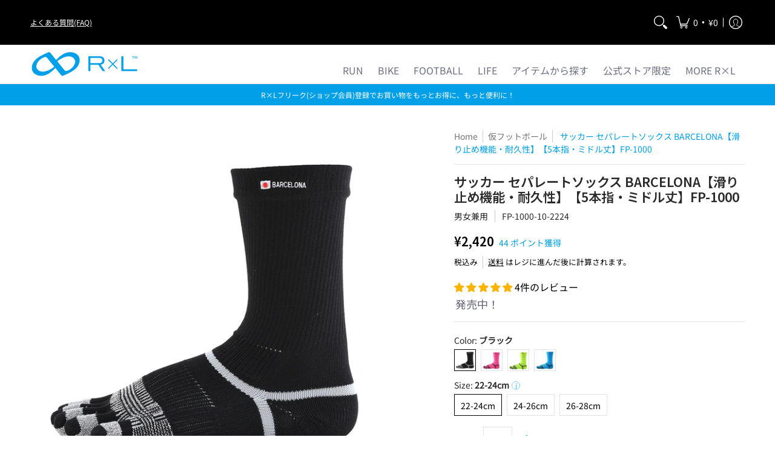

--- FILE ---
content_type: text/html; charset=utf-8
request_url: https://shop.rxl.jp/collections/testfoot/products/fp-1000
body_size: 101053
content:















<!doctype html><html class="no-js" lang="ja" class="fonts-loading">
  <head>

       








<meta charset="utf-8">
<meta http-equiv="X-UA-Compatible" content="IE=edge">
<meta name="viewport" content="width=device-width, initial-scale=1"><meta name="description" content="タフな練習にもオススメ！『運動性と耐久性に優れたセパレートソックス』 ナイロンをベースに耐久性を確保（当社製品比4.6倍）指裏とボールジョイント部に粗い綿素材を使用し滑りを防止一般的なサッカーソックスの厚みのミドル丈ソックス Leg Tool Separation Systemを考案したフットボールクリエイターの角田壮監氏をR×Lフットボールテクニカルディレクターに迎え開発された逸品 商品詳細 品番：FP-1000 カラー：(10)ブラック(22)スカイ(42)フラッシュピンク(51)フラッシュイエロー 素材：綿, ポリエステル, ナイロン, ポリウレタン 生産国：日本 LTSSとは LTSS（LegToolSeparationSy" /><meta name="theme-color" content="#00a0e9">
<title>BARCELONA サッカー【厚地・5本指】セパレートソックス FP-1000 | R×L(アールエル) 公式 Online ショップ</title> 
<link rel="canonical" href="https://shop.rxl.jp/products/fp-1000" />
<link rel="icon" href="//shop.rxl.jp/cdn/shop/files/R_L_logo2023_fab.png?crop=center&height=32&v=1683013312&width=32" type="image/png">
<meta property="og:site_name" content="R×L(アールエル) 公式 Online ショップ">
<meta property="og:url" content="https://shop.rxl.jp/products/fp-1000">
<meta property="og:title" content="BARCELONA サッカー【厚地・5本指】セパレートソックス FP-1000">
<meta property="og:type" content="product">
<meta property="og:description" content="タフな練習にもオススメ！『運動性と耐久性に優れたセパレートソックス』 ナイロンをベースに耐久性を確保（当社製品比4.6倍）指裏とボールジョイント部に粗い綿素材を使用し滑りを防止一般的なサッカーソックスの厚みのミドル丈ソックス Leg Tool Separation Systemを考案したフットボールクリエイターの角田壮監氏をR×Lフットボールテクニカルディレクターに迎え開発された逸品 商品詳細 品番：FP-1000 カラー：(10)ブラック(22)スカイ(42)フラッシュピンク(51)フラッシュイエロー 素材：綿, ポリエステル, ナイロン, ポリウレタン 生産国：日本 LTSSとは LTSS（LegToolSeparationSy"><meta property="og:image" content="http://shop.rxl.jp/cdn/shop/products/8eabadaa11eda05064b33ce848a27372_09138995-dddc-4867-ba74-4096978be9be.png?v=1754041291">
<meta property="og:image:secure_url" content="https://shop.rxl.jp/cdn/shop/products/8eabadaa11eda05064b33ce848a27372_09138995-dddc-4867-ba74-4096978be9be.png?v=1754041291">
<meta property="og:image:width" content="2000">
<meta property="og:image:height" content="2000"><meta property="og:price:amount" content="2,420">
<meta property="og:price:currency" content="JPY"><meta name="twitter:site" content="@_RxL__"><meta name="twitter:card" content="summary_large_image">
<meta name="twitter:title" content="BARCELONA サッカー【厚地・5本指】セパレートソックス FP-1000">
<meta name="twitter:description" content="タフな練習にもオススメ！『運動性と耐久性に優れたセパレートソックス』 ナイロンをベースに耐久性を確保（当社製品比4.6倍）指裏とボールジョイント部に粗い綿素材を使用し滑りを防止一般的なサッカーソックスの厚みのミドル丈ソックス Leg Tool Separation Systemを考案したフットボールクリエイターの角田壮監氏をR×Lフットボールテクニカルディレクターに迎え開発された逸品 商品詳細 品番：FP-1000 カラー：(10)ブラック(22)スカイ(42)フラッシュピンク(51)フラッシュイエロー 素材：綿, ポリエステル, ナイロン, ポリウレタン 生産国：日本 LTSSとは LTSS（LegToolSeparationSy">


<link rel="preload" href="//shop.rxl.jp/cdn/fonts/jost/jost_n4.d47a1b6347ce4a4c9f437608011273009d91f2b7.woff2" as="font" type="font/woff2" crossorigin>



<link rel="preload" href="//shop.rxl.jp/cdn/fonts/noto_sans_japanese/notosansjapanese_n4.74a6927b879b930fdec4ab8bb6917103ae8bbca9.woff2" as="font" type="font/woff2" crossorigin>

<style data-shopify>
  	
  @font-face {
  font-family: Jost;
  font-weight: 400;
  font-style: normal;
  font-display: swap;
  src: url("//shop.rxl.jp/cdn/fonts/jost/jost_n4.d47a1b6347ce4a4c9f437608011273009d91f2b7.woff2") format("woff2"),
       url("//shop.rxl.jp/cdn/fonts/jost/jost_n4.791c46290e672b3f85c3d1c651ef2efa3819eadd.woff") format("woff");
}

  @font-face {
  font-family: "Noto Sans Japanese";
  font-weight: 400;
  font-style: normal;
  font-display: swap;
  src: url("//shop.rxl.jp/cdn/fonts/noto_sans_japanese/notosansjapanese_n4.74a6927b879b930fdec4ab8bb6917103ae8bbca9.woff2") format("woff2"),
       url("//shop.rxl.jp/cdn/fonts/noto_sans_japanese/notosansjapanese_n4.15630f5c60bcf9ed7de2df9484ab75ddd007c8e2.woff") format("woff");
}

  
  :root {
    
    /* DEFAULT COLORS */

	--white:#fff;
    --black:#000;
    --background:#ffffff;
    --background_85:rgba(255, 255, 255, 0.85);
    --background_search:#ffffff;
    --body_font_color:#000000;
    --body_font_color_05:rgba(0, 0, 0, 0.05);
    --body_font_color_25:rgba(0, 0, 0, 0.25);
    --body_font_color_50:rgba(0, 0, 0, 0.5);
    --body_font_color_lighten_15:#262626;
    --body_font_color_darken_10:#000000;
    --body_font_hover_color:#000000;
    --headline_font_color:#292929;
    --headline_font_color_00:rgba(41, 41, 41, 0.0);
    --headline_font_color_05:rgba(41, 41, 41, 0.05);
    --headline_font_color_08:rgba(41, 41, 41, 0.08);
    --customer_background_color:#000000;
    --customer_hover_background_color:#ffffff;
    --customer_font_color:#ffffff;
    --customer_hover_font_color:#00a0e9;
    --header_background_color:#ffffff;
    --header_background_color_75:rgba(255, 255, 255, 0.75);
    --header_font_color:#6b6f81;
    --header_font_color_darken_15:#484b57;
    --header_hover_font_color:#00a0e9;
    --header_hover_font_color_darken_15:#006b9d;
    --announcement_background_color:#00a0e9;
    --announcement_font_color:#ffffff;
    --announcement_hover_font_color:#ffffff;
    --price_color:#000000;
    --rating_color:#ffcb67;
    --rating_background_color:#efefef;

    --button_border:1px;
    --button_corner:0px;
    --button_primary_border:#00a0e9;
    --button_primary_background:#00a0e9;
    --button_primary_text:#ffffff;
    --button_secondary_border:#00a0e9;
    --button_secondary_text:#48bcf1;
    --button_secondary_hover:#ffffff;
    
    --accent_color:#00a0e9;
    --accent_color_25:rgba(0, 160, 233, 0.25);
    --accent_color_lighten_30:#83d8ff;
    --accent_color_darken_15:#006b9d;
    --hover_accent_color:#48bcf1;
    
    --line_color:#e4e4e4;
    --line_color_05:rgba(228, 228, 228, 0.05);
    --line_color_darken_10:#cbcbcb;
    --line_color_section:#e4e4e4;
    --success_color:#5f6271;
    --error_color:#990000;
    --error_color_00:rgba(153, 0, 0, 0.0);
    --error_color_75:rgba(153, 0, 0, 0.75);
    --section_color_primary:#f4f5fa;
    --section_color_secondary:#f8f8f8;
    --badge_color:#e32e00;
    --badge_background_color:#ffffff;
    --a11ygrey:#767676;
    
    /* DEFAULT FONTS */

    --headline_font:Jost, sans-serif;
    --headline_font_fallback:sans-serif;
    --headline_font_weight:400;
  	--headline_font_weight_bold:700;
  	--headline_font_weight_medium:500;
  	--headline_font_style:normal;

    --body_font:"Noto Sans Japanese", sans-serif;
    --body_font_fallback:sans-serif;        
    --body_font_weight:400;
    --body_font_weight_bold:700;
    --body_font_weight_medium:500;
  	--body_font_style:normal;
    
    /* SHOP PAY */
    
    --payment-terms-background-color: #fff;
    --color-body-text: #000000;
    --color-body: #fff;
    --color-bg: #fff;
    
    /* DEFAULT ICONS */--box: url("data:image/svg+xml,%3Csvg height='16' width='16' viewBox='0 0 24 24' xmlns='http://www.w3.org/2000/svg' version='1.1' xmlns:xlink='http://www.w3.org/1999/xlink' xmlns:svgjs='http://svgjs.com/svgjs'%3E%3Cg%3E%3Cpath d='M0.500 0.499 L23.500 0.499 L23.500 23.499 L0.500 23.499 Z' fill='none' stroke='%23cbcbcb'/%3E%3C/g%3E%3C/svg%3E");
    --square_solid: url("data:image/svg+xml,%3Csvg height='16' width='16' viewBox='0 0 24 24' xmlns='http://www.w3.org/2000/svg' version='1.1' xmlns:xlink='http://www.w3.org/1999/xlink' xmlns:svgjs='http://svgjs.com/svgjs'%3E%3Cg%3E%3Crect x='7' y='7' width='10' height='10' fill='%2300a0e9' stroke='%2300a0e9'/%3E%3C/g%3E%3C/svg%3E");
	--square_crossed: url("data:image/svg+xml,%3Csvg height='16' width='16' viewBox='0 0 24 24' xmlns='http://www.w3.org/2000/svg' version='1.1' xmlns:xlink='http://www.w3.org/1999/xlink' xmlns:svgjs='http://svgjs.com/svgjs'%3E%3Cg%3E%3Cpath fill='none' stroke='%23cbcbcb' d='M7 16.999L17 6.999'/%3E%3Crect x='7' y='7' width='10' height='10' fill='none' stroke='%23cbcbcb'/%3E%3C/g%3E%3C/svg%3E");
    --x_only: url("data:image/svg+xml,%3Csvg height='16' width='16' viewBox='0 0 24 24' xmlns='http://www.w3.org/2000/svg' version='1.1' xmlns:xlink='http://www.w3.org/1999/xlink' xmlns:svgjs='http://svgjs.com/svgjs'%3E%3Cg%3E%3Cpath fill='none' stroke='%2300a0e9' d='M7 16.999L17 6.999' style='stroke-linecap: square;'/%3E%3Cpath fill='none' stroke='%2300a0e9' d='M17 16.999L7 6.999' style='stroke-linecap: square;'/%3E%3Crect x='-110' y='4.058' width='5.57' height='5.57' style='fill: rgb(216, 216, 216); stroke-linecap: square;'/%3E%3C/g%3E%3C/svg%3E");
    --check: url("data:image/svg+xml,%3Csvg height='var(--x_small)' width='var(--x_small)' viewBox='0 0 24 24' xmlns='http://www.w3.org/2000/svg' version='1.1' xmlns:xlink='http://www.w3.org/1999/xlink' xmlns:svgjs='http://svgjs.com/svgjs'%3E%3Cg transform='matrix(1,0,0,1,0,0)'%3E%3Cpath d='M18 6.999L11 16.499 6 12.499' fill='none' stroke='%2300a0e9' style='stroke-width: 2px;'%3E%3C/path%3E%3C/g%3E%3C/svg%3E");
    --bell: url("data:image/svg+xml,%3Csvg height='14' width='14' viewBox='0 0 24 24' xmlns='http://www.w3.org/2000/svg' version='1.1' xmlns:xlink='http://www.w3.org/1999/xlink' xmlns:svgjs='http://svgjs.com/svgjs'%3E%3Cg%3E%3Cpath d='M18.5,19.5V15a6.5,6.5,0,0,0-4-6,2.5,2.5,0,0,0-5,0,6.5,6.5,0,0,0-4,6v4.5a2,2,0,0,1-2,2h17A2,2,0,0,1,18.5,19.5Z' fill='none' stroke='%23990000' stroke-linecap='round' stroke-linejoin='round'%3E%3C/path%3E%3Cpath d='M14,21.5a2,2,0,1,1-4,0' fill='none' stroke='%23990000' stroke-linecap='round' stroke-linejoin='round'%3E%3C/path%3E%3Cpath d='M3.5,9A5.5,5.5,0,0,1,9,3.5' fill='none' stroke='%23990000' stroke-linecap='round' stroke-linejoin='round'%3E%3C/path%3E%3Cpath d='M.5,9A8.5,8.5,0,0,1,9,.5' fill='none' stroke='%23990000' stroke-linecap='round' stroke-linejoin='round'%3E%3C/path%3E%3Cpath d='M20.5,9A5.5,5.5,0,0,0,15,3.5' fill='none' stroke='%23990000' stroke-linecap='round' stroke-linejoin='round'%3E%3C/path%3E%3Cpath d='M23.5,9A8.5,8.5,0,0,0,15,.5' fill='none' stroke='%23990000' stroke-linecap='round' stroke-linejoin='round'/%3E%3C/g%3E%3C/svg%3E");
    --arrow_color:#00a0e9;

    --master_spacing:20px;
    --swatches:36px;
    --stars:16;
    --star_spacing: 2;
  	--star_size: calc(var(--stars) * 1.5);
    --vis_hid: 0;
    --logo_width: 0;
    --margin_padding: 0vh;
    --overlay_background: #ffffff;
    --overlay_opacity: 1;
  
    /* DEFAULT SIZES */
  
	--base:16px;
    --xx_small:calc(var(--base) * 0.75);	/* p  / 12 */
    --x_small:calc(var(--base) * 0.875);	/* h6 / 14 */
    --small:var(--base);					/* h5 / 16 */
    --medium:calc(var(--base) * 1.125);		/* h4 / 18 */
    --large:calc(var(--base) * 1.625);		/* h3 / 26 */
    --x_large:calc(var(--base) * 2.125);	/* h2 / 34 */
    --xx_large:calc(var(--base) * 3);		/* h1 / 48 */

    --headline_font_size_12: calc(12px + (12 - 12) * ((100vw - 320px) / (1220 - 320)));
    --headline_font_size_14: calc(12px + (14 - 12) * ((100vw - 320px) / (1220 - 320)));
    --headline_font_size_16: calc(14px + (16 - 14) * ((100vw - 320px) / (1220 - 320)));
    --headline_font_size_18: calc(16px + (18 - 16) * ((100vw - 320px) / (1220 - 320)));
    --headline_font_size_24: calc(18px + (24 - 18) * ((100vw - 320px) / (1220 - 320)));
    --headline_font_size_30: calc(24px + (30 - 24) * ((100vw - 320px) / (1220 - 320)));
    --headline_font_size_36: calc(24px + (36 - 24) * ((100vw - 320px) / (1220 - 320)));
    --headline_font_size_42: calc(36px + (42 - 36) * ((100vw - 320px) / (1220 - 320)));
    --headline_font_size_48: calc(36px + (48 - 36) * ((100vw - 320px) / (1220 - 320)));
    --headline_font_size_54: calc(36px + (54 - 36) * ((100vw - 320px) / (1220 - 320)));
    --headline_font_size_60: calc(36px + (60 - 36) * ((100vw - 320px) / (1220 - 320)));
    --headline_font_size_66: calc(36px + (66 - 36) * ((100vw - 320px) / (1220 - 320)));
    --headline_font_size_72: calc(36px + (72 - 36) * ((100vw - 320px) / (1220 - 320)));
    --headline_font_size_78: calc(36px + (78 - 36) * ((100vw - 320px) / (1220 - 320)));
    --headline_font_size_84: calc(36px + (84 - 36) * ((100vw - 320px) / (1220 - 320)));
    --headline_font_size_90: calc(36px + (90 - 36) * ((100vw - 320px) / (1220 - 320)));
    --headline_font_size_96: calc(36px + (96 - 36) * ((100vw - 320px) / (1220 - 320)));
        
  }

  @media only screen and (min-width: 1220px) {
    :root {
      --headline_font_size_12: 12px;
      --headline_font_size_14: 14px;
      --headline_font_size_16: 16px;
      --headline_font_size_18: 18px;
      --headline_font_size_24: 24px;
      --headline_font_size_30: 30px;
      --headline_font_size_36: 36px;
      --headline_font_size_42: 42px;
      --headline_font_size_48: 48px;
      --headline_font_size_54: 54px;
      --headline_font_size_60: 60px;
      --headline_font_size_66: 66px;
      --headline_font_size_72: 72px;
      --headline_font_size_78: 78px;
      --headline_font_size_84: 84px;
      --headline_font_size_90: 90px;
      --headline_font_size_96: 96px;
    }
  }.badge {
    height:18px;
    padding:2px;
    width:18px;
  }
  
  .placeholder-svg-background {background-image:url('data:image/svg+xml,%3Csvg xmlns=%22http://www.w3.org/2000/svg%22 viewBox=%220 0 1052 400%22%3E%3Cpath d=%22M103 177.9c0-.3-.2-.5-.4-.7-.2-.2-.5-.2-.8-.2l-13.4 3.1c-.3.1-.6.3-.7.6l-.7 2c-.7 1.9-2.6 2.6-3.6 2.9-1.2.3-2.5.6-3.8.9-6.3 1.5-14.1 3.3-21.4 6.6-6.8-6.3-12.7-11.1-15.7-13.5-.5-.4-1.2-.6-1.8-.5-.6.1-1.1.4-1.5.8-.5.3-2.1 1.5-2.8 3.7-2.9 9.4 1.8 15.3 7 19.9-4.9 5.5-8.1 12.9-8.1 22.9 0 36.1 20.1 42.8 33.4 47.3 8.1 2.7 12.7 4.5 12.7 9.6 0 5.4-5.4 7.2-12.8 9.7-14.1 4.7-33.3 11.1-33.3 47.2 0 10.2 3.3 17.7 8.4 23.2-5.3 4.6-10.2 10.6-7.3 20.1.7 2.2 2.2 3.3 2.8 3.7.4.4.9.7 1.5.8h.3c.5 0 1.1-.2 1.5-.5 3.1-2.4 9.2-7.4 16.1-13.9 7.2 3.2 14.9 5 21 6.4 1.4.3 2.6.6 3.8.9 1.1.3 2.9 1 3.6 2.9l.7 2c.1.3.4.6.7.6l13.4 3.1h.2c.2 0 .4-.1.6-.2.2-.2.4-.4.4-.7 6.9-50.3.2-77.3-3.8-93.4-1.3-5.3-2.3-9.2-2.3-12.1s.9-6.8 2.3-12.1c4.1-15.9 10.7-42.8 3.8-93.1zm-64.8 6.4c.5-1.8 2-2.6 2-2.7l.3-.3c.1-.1.2-.2.3-.2.1 0 .2 0 .3.1 2.8 2.3 8.5 6.8 15 12.8-4.2 2.1-8.1 4.7-11.5 8-6.5-5.7-8.4-11-6.4-17.7zm3 201.6c-.1.1-.3.1-.3.1-.1 0-.2 0-.3-.2l-.3-.3s-1.5-.9-2-2.7c-2.1-6.9-.1-12.1 6.8-18.1 3.4 3.3 7.4 5.8 11.6 7.9-6.8 6.3-12.5 11-15.5 13.3zM95 283.3c0 3.2 1 7.1 2.3 12.6 3.9 15.8 10.5 42.3 3.9 91.5l-11.8-2.7-.5-1.5c-.7-2-2.6-3.5-5-4.2-1.2-.3-2.5-.6-3.9-.9-16-3.7-42.8-10-42.8-37.9 0-34.6 18.5-40.8 32-45.3 7.6-2.5 14.2-4.7 14.2-11.6 0-6.8-6.5-8.9-14.1-11.5-13.5-4.5-32.1-10.7-32.1-45.4 0-27.9 26.8-34.2 42.8-37.9 1.4-.3 2.7-.6 3.9-.9 2.5-.6 4.3-2.1 5-4.2l.5-1.5 11.8-2.7c6.6 49.3 0 75.7-3.9 91.5-1.3 5.5-2.3 9.4-2.3 12.6z%22/%3E%3Cpath d=%22M96 372c-1.6 0-2.5 2.8-2.5 5.6s.8 5.6 2.5 5.6 2.5-2.8 2.5-5.6-.9-5.6-2.5-5.6zm0 10.2c-.6 0-1.5-1.8-1.5-4.6s.9-4.6 1.5-4.6 1.5 1.8 1.5 4.6-.9 4.6-1.5 4.6zm0-187.5c1.6 0 2.5-2.8 2.5-5.6s-.8-5.6-2.5-5.6-2.5 2.8-2.5 5.6c0 2.9.9 5.6 2.5 5.6zm0-10.1c.6 0 1.5 1.8 1.5 4.6s-.9 4.6-1.5 4.6-1.5-1.8-1.5-4.6.9-4.6 1.5-4.6zM83.5 296.7c-18.6.8-43.3 5.7-43.3 40.1 0 10.6 3.2 19 9.4 24.8 5 4.7 14.3 9.9 31 9.9 1.8 0 3.6-.1 5.6-.2 6.5-.4 11.9-4.9 13.4-11.1 1.6-6.5 6.1-29.8-4.5-56-1.9-4.7-6.6-7.6-11.6-7.5zm-42.3 40.1c0-33.2 23.8-38.2 41.9-39-.1.2-.2.3-.2.6.2 4.8.4 9.3.6 13.7-.1 23.6-15.1 33.9-28.4 43-2 1.4-3.9 2.6-5.7 4-.2.2-.4.4-.4.6-5.2-5.6-7.8-13.3-7.8-22.9zm8.9 24c.2 0 .3-.1.4-.2 1.8-1.3 3.6-2.6 5.6-3.9 10.8-7.4 23.8-16.3 28-33.3.4 5.8.8 11.1 1.1 15.7-4.8 8.6-12.2 17.7-22.6 27.8-.3.2-.3.6-.3.9-4.5-1.5-8.7-3.7-12.2-6.9.1-.1.1-.1 0-.1zm36 9.5c-5.5.4-14 .3-22-2 9.5-9.3 16.5-17.8 21.4-25.8 1.4 16.4 2.6 26.8 2.6 26.9 0 .2.1.4.2.5-.7.3-1.4.4-2.2.4zm12.5-10.4c-1.1 4.5-4.3 7.9-8.5 9.5v-.2c0-.1-1.4-11.8-2.9-30-.6-7.5-1.3-16.7-1.8-27.3v-.6c0-.1 0-.2-.1-.2-.2-4.1-.4-8.4-.5-12.9 0-.2-.1-.3-.2-.5 4.1.3 7.8 2.9 9.4 6.8 10.7 25.9 6.2 49 4.6 55.4zm1-153c-1.6-6.2-7-10.7-13.4-11.1-20.3-1.3-31.1 4.6-36.6 9.7-6.2 5.8-9.4 14.2-9.4 24.8 0 34.3 24.7 39.3 43.3 40.1h.5c4.8 0 9.3-3 11.1-7.5 10.6-26.2 6.1-49.5 4.5-56zM81 196.6c1.9 0 3.6.1 5.1.2.8.1 1.6.2 2.4.4-.2.2-.3.4-.3.6 0 .1-1.2 10.5-2.6 26.9-4.9-8.1-12-16.5-21.4-25.8-.1-.1-.1-.1-.2-.1 5.8-1.7 11.9-2.2 17-2.2zm-39.8 33.7c0-9.6 2.6-17.3 7.8-22.8 0 .3.1.6.4.8 1.7 1.3 3.5 2.5 5.4 3.8 13.6 9.4 29.1 20.1 28.1 45.6-.2 4.2-.2 7.3-.3 11.2 0 .2.1.3.1.5-18.1-.9-41.5-6.1-41.5-39.1zm43.2 39.1c.1-.1.2-.3.2-.5 0-3.9.1-7 .3-11.2 1-26.6-15.6-38.1-29-47.3-1.9-1.3-3.6-2.5-5.3-3.7-.2-.1-.4-.2-.6-.2l.2-.2c3.5-3.3 7.8-5.5 12.3-7-.2.4-.1.8.2 1.1 10.4 10.2 17.8 19.3 22.7 28.1 3 5.4 4.7 10.3 5.1 14.6.6 7.1 1.2 13 2 20.4 0 .4.4.8.8.8-1.9 3-5.3 4.9-8.9 5.1zm10-7.5c-.7-6.8-1.3-12.5-1.9-19.1-.4-4.5-2.2-9.6-5.2-15.1 1.4-18 2.8-29.6 2.8-29.7v-.3c4.2 1.6 7.4 5 8.5 9.5 1.6 6.3 6 29.1-4.2 54.7zM204.6 71.5c16 0 29.1-13 29.1-29.1s-13-29.1-29.1-29.1-29.1 13-29.1 29.1 13.1 29.1 29.1 29.1zm0-57.1c15.5 0 28.1 12.6 28.1 28.1 0 15.5-12.6 28.1-28.1 28.1S176.5 58 176.5 42.5c0-15.5 12.6-28.1 28.1-28.1z%22/%3E%3Cpath d=%22M227.5 42.7c0 .3.2.5.5.5h3.1c.3 0 .5-.2.5-.5s-.2-.5-.5-.5H228c-.3 0-.5.3-.5.5zm-49.4.5h3.1c.3 0 .5-.2.5-.5s-.2-.5-.5-.5h-3.1c-.3 0-.5.2-.5.5s.2.5.5.5zm26.2 22.2c-.3 0-.5.2-.5.5V69c0 .3.2.5.5.5s.5-.2.5-.5v-3.1c0-.3-.2-.5-.5-.5zm0-45.9c.3 0 .5-.2.5-.5v-3.1c0-.3-.2-.5-.5-.5s-.5.2-.5.5V19c0 .3.2.5.5.5zm12.4 42.9c-.1-.2-.4-.3-.7-.2-.2.1-.3.4-.2.7l1.6 2.7c.1.2.3.2.4.2.1 0 .2 0 .2-.1.2-.1.3-.4.2-.7l-1.5-2.6zm-24.2-39.9c.1.2.3.2.4.2.1 0 .2 0 .2-.1.2-.1.3-.4.2-.7l-1.6-2.7c-.1-.2-.4-.3-.7-.2-.2.1-.3.4-.2.7l1.7 2.8zm-8.3 31.1l-2.8 1.6c-.2.1-.3.4-.2.7.1.2.3.2.4.2.1 0 .2 0 .2-.1l2.8-1.6c.2-.1.3-.4.2-.7 0-.1-.4-.2-.6-.1zm40.6-22.3c.1 0 .2 0 .2-.1l2.8-1.6c.2-.1.3-.4.2-.7-.1-.2-.4-.3-.7-.2l-2.8 1.6c-.2.1-.3.4-.2.7.1.2.3.3.5.3zm3 24l-2.8-1.6c-.2-.1-.5-.1-.7.2-.1.2-.1.5.2.7l2.8 1.6c.1 0 .2.1.2.1.2 0 .3-.1.4-.2.2-.4.2-.7-.1-.8zm-46.4-25.7l2.8 1.6c.1 0 .2.1.2.1.2 0 .3-.1.4-.2.1-.2.1-.5-.2-.7l-2.8-1.6c-.2-.1-.5-.1-.7.2s.1.5.3.6zm11.8 32.6c-.2-.1-.5-.1-.7.2l-1.6 2.8c-.1.2-.1.5.2.7.1 0 .2.1.2.1.2 0 .3-.1.4-.2l1.6-2.8c.2-.4.1-.7-.1-.8zM216 22.7c.1 0 .2.1.2.1.2 0 .3-.1.4-.2l1.6-2.8c.1-.2.1-.5-.2-.7-.2-.1-.5-.1-.7.2l-1.6 2.8c0 .1.1.4.3.6zm-12.9 19.1s.1 0 .1.1c-.1.2-.1.5-.1.7l1.4 11.2c.1 1.1.4 2.2.9 3.2l.9 1.9c.1.2.3.3.5.3h.1c.2 0 .4-.2.4-.4l.3-2.1c.2-1.1.2-2.4.1-3.6l-1.2-10h13.2c2 0 4 0 5.9-.5.2-.1.4-.1.4-.4 0-.2-.2-.4-.4-.4-1.9-.5-3.9-.7-5.9-.7h-14c-.3-.3-.7-.4-1.2-.3-.3 0-.5.1-.7.3 0 0 0-.1-.1-.1l-18.1-14.8c-.2-.2-.5-.1-.7.1-.2.2-.1.5.1.7l18.1 14.8zm16.5.4c1.1 0 2.2-.2 3.3 0-1.1.2-2.2 0-3.3 0h-13.4 13.4z%22/%3E%3Cpath d=%22M211.3 38.3c.3 0 .5-.2.5-.5V27c0-.3-.2-.5-.5-.5s-.5.2-.5.5v10.9c0 .2.2.4.5.4zm-3-2.1c.3 0 .5-.2.5-.5v-6.5c0-.3-.2-.5-.5-.5s-.5.2-.5.5v6.5c0 .2.2.5.5.5zm-57.7-2h5.9c.3 0 .5-.2.5-.5s-.2-.5-.5-.5h-5.9c-.3 0-.5.2-.5.5s.2.5.5.5zm-8.1 5h2.4c.3 0 .5-.2.5-.5s-.2-.5-.5-.5h-2.4c-.3 0-.5.2-.5.5s.3.5.5.5zm13.1 4.5c0 .3.2.5.5.5h2.8c.3 0 .5-.2.5-.5s-.2-.5-.5-.5h-2.8c-.2 0-.5.3-.5.5zm-13.8 6.5h4c.3 0 .5-.2.5-.5s-.2-.5-.5-.5h-4c-.3 0-.5.2-.5.5s.2.5.5.5zm6.9 0h1.5c.3 0 .5-.2.5-.5s-.2-.5-.5-.5h-1.5c-.3 0-.5.2-.5.5s.3.5.5.5zm-34.9-16h5.9c.3 0 .5-.2.5-.5s-.2-.5-.5-.5h-5.9c-.3 0-.5.2-.5.5s.2.5.5.5zm-6.4 0h2.1c.3 0 .5-.2.5-.5s-.2-.5-.5-.5h-2.1c-.3 0-.5.2-.5.5s.3.5.5.5zm-11.3 0h5.3c.3 0 .5-.2.5-.5s-.2-.5-.5-.5h-5.3c-.3 0-.5.2-.5.5s.2.5.5.5zm20.4 9.5c0 .3.2.5.5.5h7.7c.3 0 .5-.2.5-.5s-.2-.5-.5-.5H117c-.3 0-.5.3-.5.5zm-4.8.5h2c.3 0 .5-.2.5-.5s-.2-.5-.5-.5h-2c-.3 0-.5.2-.5.5s.3.5.5.5zm-11.8 5.5c0 .3.2.5.5.5h5.5c.3 0 .5-.2.5-.5s-.2-.5-.5-.5h-5.5c-.3 0-.5.3-.5.5zM83.3 34.2h5.1c.3 0 .5-.2.5-.5s-.2-.5-.5-.5h-5.1c-.3 0-.5.2-.5.5s.3.5.5.5zm9 4h4.1c.3 0 .5-.2.5-.5s-.2-.5-.5-.5h-4.1c-.3 0-.5.2-.5.5s.3.5.5.5zm-9.5 1h2.4c.3 0 .5-.2.5-.5s-.2-.5-.5-.5h-2.4c-.3 0-.5.2-.5.5s.2.5.5.5zm-9.2-1h4.1c.3 0 .5-.2.5-.5s-.2-.5-.5-.5h-4.1c-.3 0-.5.2-.5.5s.2.5.5.5zm14 11.5c0 .3.2.5.5.5h1.5c.3 0 .5-.2.5-.5s-.2-.5-.5-.5h-1.5c-.3 0-.5.3-.5.5z%22/%3E%3Cpath d=%22M54.8 56.8v-.3c0-.1-.2-.3-.2-.3h5.2v1.5c0 1.3 1 2.5 2.3 2.5h6.7c1.3 0 2-1.2 2-2.5v-1.4h57v1.3c0 1.3 1.2 2.5 2.5 2.5h6.7c1.3 0 2.8-1.2 2.8-2.5v-1.5h28.5c.5 3 3.1 6 6.4 6h3.3c5.3 7 13.5 12.1 22.9 13.2.4 1.7 1.9 3 3.7 3s3.4-1.4 3.7-3.1c9.5-1.1 17.7-6 23-13.4.2.1.3.3.5.3h3.4c2.8 0 5.2-2 6.1-5H283l79.2.1c2.2 0 4.4-.6 6.3-1.8 4.5-3 10-7.5 10-12.6s-5.4-9.7-10-12.6c-1.9-1.2-4-1.8-6.3-1.8l-120.5.1c-.5-3.1-3.1-5.4-6.4-5.4h-3.8c-.1 0-.2-.1-.3-.1-6-8.2-15.7-13.5-26.7-13.5-10.9 0-20.6 5.6-26.6 13.6h-3.3c-2.8 0-5.2 2-6.1 4h-28.8V26c0-1.3-1.4-2.8-2.8-2.8h-6.7c-1.3 0-2.5 1.4-2.5 2.8v1.3h-57V26c0-1.3-.6-2.8-2-2.8H62c-1.3 0-2.3 1.4-2.3 2.8v1.2h-5V27c0-3.3-2.8-5.7-6.1-5.7H31.2c-3.3 0-6.4 2.4-6.4 5.7v29.8c0 3.3 3.1 5.5 6.4 5.5h17.5c3.3-.1 6.1-2.3 6.1-5.5zm149.8 20.4c-1.2 0-2.3-.8-2.7-1.9.9.1 1.8.1 2.7.1s1.8 0 2.7-.1c-.4 1.1-1.4 1.9-2.7 1.9zM367.4 32c3.4 2.2 9.1 6.6 9.1 11 0 2.8-2.3 5.4-4.8 7.6-.1-.1-.2-.4-.4-.4h-7.1c-.3 0-.5.2-.5.5s.2.5.5.5h6.6c-1.2 1-2.3 1.9-3.3 2.6-1.5 1-3.3 1.6-5.2 1.6l-120.4.1V35.2h2.7c.3 0 .5-.2.5-.5s-.2-.5-.5-.5h-2.7v-3.7h120.4c1.7 0 3.5.5 5.1 1.5zm-132-6.8c2.5 0 4.4 1.8 4.4 4.2v25.9c0 2.5-2 4.8-4.4 4.8h-2.8c3.2-5 5-11.1 5-17.5s-1.8-12.5-5-17.5h2.8zm-30.8-13.7c17.1 0 31 13.9 31 31s-13.9 31-31 31-31-13.9-31-31 13.9-31 31-31zm-30 13.7h2c-3.2 5-5 11.1-5 17.5s1.8 12.5 5 17.5h-2c-2.5 0-4.9-2.4-4.9-4.8V29.5c.1-2.5 2.5-4.3 4.9-4.3zm-6.8 4v20h-2.3c-.3 0-.5.2-.5.5s.2.5.5.5h2.3v4h-28v-25h28zm-30 28.6c0 .2-.2.4-.4.4h-7.1c-.2 0-.4-.2-.4-.4V25.7c0-.2.2-.4.4-.4h7.1c.2 0 .4.2.4.4v32.1zm-10-28.4v7.9h-4.1c-.3 0-.5.2-.5.5s.2.5.5.5h4.1v16.1h-57v-25h57zm-58 28.4c0 .2-.2.4-.4.4h-7.1c-.2 0-.4-.2-.4-.4V25.7c0-.2.2-.4.4-.4h7.1c.2 0 .4.2.4.4v32.1zm-10-3.6H49c-1.9 0-3.2-1.4-3.2-3.2v-5.6c0-.1-.2-.1-.2-.1h7.2v2.6c0 .6.4 1 1 1s1-.4 1-1v-12c0-.6-.4-1-1-1s-1 .4-1 1v2.3h-7v-5.5c0-1.8 1.4-3.5 3.2-3.5h10.8v25zm-16-21.5v5.5h-13V27.4c0-.7.5-1.1 1.2-1.1h15.9c.7 0 1.3 0 1.3 1H49c-3-.1-5.2 2.5-5.2 5.4zm-13.4 7.5h22.4v3H30.4c-.4 0-.6-.6-.6-1v-.8c0-.3.2-1.2.6-1.2zm.4 5h12.9s.1 0 .1.1V51c0 3 2.3 5.2 5.2 5.2h.2c0 1-.6 1-1.3 1H32c-.7 0-1.2-.1-1.2-.9V45.2zm-4 11.6V27c0-2.2 2.2-3.7 4.4-3.7h17.5c2.2 0 4.1 1.6 4.1 3.7v.3h-2.6c0-1-1.1-2-2.3-2H32c-1.3 0-2.2.8-2.2 2.1v11.5c-1 .3-2 1.4-2 2.6v.8c0 1.3 1 2.3 2 2.6v11.5c0 1.3.9 1.9 2.2 1.9h15.9c1.3 0 2.3-1 2.3-2h2.4s.1.2.1.3v.3c0 2.2-1.9 3.5-4.1 3.5H31.2c-2.2-.2-4.4-1.5-4.4-3.6z%22/%3E%3Cpath d=%22M246.9 51.2h5.9c.3 0 .5-.2.5-.5s-.2-.5-.5-.5h-5.9c-.3 0-.5.2-.5.5s.2.5.5.5zm25.5 0h3.9c.3 0 .5-.2.5-.5s-.2-.5-.5-.5h-3.9c-.3 0-.5.2-.5.5s.3.5.5.5zm5.8-4.5c0 .3.2.5.5.5h2.4c.3 0 .5-.2.5-.5s-.2-.5-.5-.5h-2.4c-.2 0-.5.3-.5.5zm-22.4-5.5h5.3c.3 0 .5-.2.5-.5s-.2-.5-.5-.5h-5.3c-.3 0-.5.2-.5.5s.3.5.5.5zm16.4-.5c0 .3.2.5.5.5h7.2c.3 0 .5-.2.5-.5s-.2-.5-.5-.5h-7.2c-.3 0-.5.3-.5.5zm38.3-5.5h5.9c.3 0 .5-.2.5-.5s-.2-.5-.5-.5h-5.9c-.3 0-.5.2-.5.5s.3.5.5.5zm47.9 16h2.3c.3 0 .5-.2.5-.5s-.2-.5-.5-.5h-2.3c-.3 0-.5.2-.5.5s.2.5.5.5zm-7.9-5h-2.4c-.3 0-.5.2-.5.5s.2.5.5.5h2.4c.3 0 .5-.2.5-.5s-.2-.5-.5-.5zm13.1-5h4.1c.3 0 .5-.2.5-.5s-.2-.5-.5-.5h-4.1c-.3 0-.5.2-.5.5s.2.5.5.5zm-4.1-6h1.5c.3 0 .5-.2.5-.5s-.2-.5-.5-.5h-1.5c-.3 0-.5.2-.5.5s.2.5.5.5zm-14.6 0h8.9c.3 0 .5-.2.5-.5s-.2-.5-.5-.5h-8.9c-.3 0-.5.2-.5.5s.2.5.5.5zm-11.7 0h2.8c.3 0 .5-.2.5-.5s-.2-.5-.5-.5h-2.8c-.3 0-.5.2-.5.5s.2.5.5.5zm-52.6 15.5c0 .3.2.5.5.5h2.3c.3 0 .5-.2.5-.5s-.2-.5-.5-.5h-2.3c-.3 0-.5.3-.5.5zm34.8 0c0 .3.2.5.5.5h2.3c.3 0 .5-.2.5-.5s-.2-.5-.5-.5h-2.3c-.3 0-.5.3-.5.5zm-17-4c0 .3.2.5.5.5h2.3c.3 0 .5-.2.5-.5s-.2-.5-.5-.5h-2.3c-.3 0-.5.3-.5.5zm-2.6-5.5h4.5c.3 0 .5-.2.5-.5s-.2-.5-.5-.5h-4.5c-.3 0-.5.2-.5.5s.3.5.5.5zm41.5 9H335c-.3 0-.5.2-.5.5s.2.5.5.5h2.3c.3 0 .5-.2.5-.5s-.2-.5-.5-.5zm-2.3-3.5c0-.3-.2-.5-.5-.5h-2.4c-.3 0-.5.2-.5.5s.2.5.5.5h2.4c.3 0 .5-.2.5-.5zm-5.9-5.5h4.5c.3 0 .5-.2.5-.5s-.2-.5-.5-.5h-4.5c-.3 0-.5.2-.5.5s.2.5.5.5zm-38.9 5c1.7 0 3.2-1.4 3.2-3.2s-1.4-3.2-3.2-3.2-3.2 1.5-3.2 3.2 1.4 3.2 3.2 3.2zm0-4.4c.6 0 1.2.5 1.2 1.2s-.5 1.2-1.2 1.2-1.2-.6-1.2-1.2.5-1.2 1.2-1.2zm16.1 4.4c1.7 0 3.2-1.4 3.2-3.2s-1.4-3.2-3.2-3.2-3.2 1.4-3.2 3.2 1.5 3.2 3.2 3.2zm0-4.4c.6 0 1.2.5 1.2 1.2s-.5 1.2-1.2 1.2-1.2-.5-1.2-1.2.6-1.2 1.2-1.2zm16.2 4.4c1.7 0 3.2-1.4 3.2-3.2s-1.4-3.2-3.2-3.2-3.2 1.4-3.2 3.2 1.4 3.2 3.2 3.2zm0-4.4c.6 0 1.2.5 1.2 1.2s-.5 1.2-1.2 1.2c-.6 0-1.2-.5-1.2-1.2s.5-1.2 1.2-1.2zm13 1.2c0 1.7 1.4 3.2 3.2 3.2s3.2-1.4 3.2-3.2-1.4-3.2-3.2-3.2-3.2 1.5-3.2 3.2zm3.1-1.2c.6 0 1.2.5 1.2 1.2s-.5 1.2-1.2 1.2c-.6 0-1.2-.5-1.2-1.2s.6-1.2 1.2-1.2zM76.4 43.7c0 .3.2.5.5.5h4.7c.3 0 .5-.2.5-.5s-.2-.5-.5-.5h-4.7c-.2 0-.5.3-.5.5zm196.1-8.5h2.9c.3 0 .5-.2.5-.5s-.2-.5-.5-.5h-2.9c-.3 0-.5.2-.5.5s.3.5.5.5zm-66.5 280c-.2-.2-.5-.2-.7-.1-.2.2-.2.5-.1.7 1 1.2 2.1 2.3 3.2 3.3.1.1.2.1.3.1.1 0 .3-.1.4-.2.2-.2.2-.5 0-.7-1-.9-2.1-1.9-3.1-3.1zm59.6-21.8c0-5.2-1.1-10.2-3.3-14.8-.1-.2-.4-.4-.7-.2-.2.1-.4.4-.2.7 2.2 4.5 3.2 9.3 3.2 14.4 0 18.4-15 33.3-33.3 33.3-7.1 0-13.8-2.2-19.5-6.3-.2-.2-.5-.1-.7.1-.2.2-.1.5.1.7 5.9 4.2 12.8 6.5 20.1 6.5 18.9 0 34.3-15.4 34.3-34.4zm-6.9-18.9c.1.1.3.2.4.2.1 0 .2 0 .3-.1.2-.2.3-.5.1-.7-1-1.4-2-2.7-3.2-4-.2-.2-.5-.2-.7 0-.2.2-.2.5 0 .7 1.1 1.3 2.2 2.6 3.1 3.9zm-12.6-10.9c2.3 1.1 4.4 2.5 6.3 4.1.1.1.2.1.3.1.1 0 .3-.1.4-.2.2-.2.1-.5-.1-.7-2-1.7-4.2-3.1-6.5-4.2-.2-.1-.5 0-.7.2-.1.2 0 .5.3.7zm-48.2 29.8c0-18.4 15-33.3 33.3-33.3 3.2 0 6.5.5 9.5 1.4.3.1.5-.1.6-.3.1-.3-.1-.5-.3-.6-3.2-.9-6.5-1.4-9.8-1.4-18.9 0-34.3 15.4-34.3 34.3 0 2.1.2 4.3.6 6.3 0 .2.3.4.5.4h.1c.3-.1.5-.3.4-.6-.4-2-.6-4.1-.6-6.2zm1.6 10c-.1-.3-.4-.4-.6-.3-.3.1-.4.4-.3.6.7 2.3 1.7 4.6 2.9 6.7.1.2.3.3.4.3.1 0 .2 0 .2-.1.2-.1.3-.4.2-.7-1.2-2-2.1-4.2-2.8-6.5z%22/%3E%3Cpath d=%22M231.3 315c11.9 0 21.6-9.7 21.6-21.6s-9.7-21.6-21.6-21.6-21.6 9.7-21.6 21.6 9.7 21.6 21.6 21.6zm0-41.1c4.6 0 8.8 1.6 12.1 4.3l-10 12.1c-.2.2-.1.5.1.7.1.1.2.1.3.1.1 0 .3-.1.4-.2l10-12.1c4.1 3.6 6.7 8.8 6.7 14.7 0 10.8-8.8 19.6-19.6 19.6-4.5 0-8.6-1.5-11.9-4.1l10-12.1c.2-.2.1-.5-.1-.7-.2-.2-.5-.1-.7.1l-10 12.1c-1.2-1-2.2-2.1-3.1-3.4l.1-.1 19.4-23.5c.2-.2.1-.5-.1-.7-.2-.2-.5-.1-.7.1L215 304.2c-2-3.1-3.2-6.7-3.2-10.6-.1-11 8.7-19.7 19.5-19.7zm44.7 19.5c0 2.3.4 4.5 1.2 6.7.1.2.3.3.5.3h.2c.3-.1.4-.4.3-.6-.8-2-1.1-4.2-1.1-6.3 0-10 8.1-18.1 18.1-18.1 6.4 0 12.4 3.4 15.6 8.9.1.2.4.3.7.2.2-.1.3-.4.2-.7-3.4-5.8-9.7-9.4-16.5-9.4-10.6-.1-19.2 8.5-19.2 19zm19.2 18.2c-5.7 0-10.9-2.6-14.4-7.1-.2-.2-.5-.3-.7-.1-.2.2-.3.5-.1.7 3.7 4.7 9.2 7.4 15.2 7.4 10.6 0 19.1-8.6 19.1-19.1 0-1.3-.1-2.6-.4-3.9-.1-.3-.3-.4-.6-.4-.3.1-.4.3-.4.6.2 1.2.4 2.4.4 3.7 0 10-8.1 18.2-18.1 18.2zm99.6-44.4c0-.6-.4-1-1-1h-43c-.6 0-1 .4-1 1v53c0 .6.4 1 1 1h43c.6 0 1-.4 1-1v-53zm-1 52h-42v-51h42v51z%22/%3E%3Cpath d=%22M379.8 271.7c0-.3-.2-.5-.5-.5h-12c-.3 0-.5.2-.5.5v43c0 .3.2.5.5.5h12c.3 0 .5-.2.5-.5v-43zm-12 .5h11v42h-11v-42zm-142 36.9c.1.1.2.1.3.1.1 0 .3-.1.4-.2l18.3-22.3c.2-.2.1-.5-.1-.7s-.5-.1-.7.1l-18.3 22.3c-.1.2-.1.6.1.7zm85.5-53.5c.3 0 .5-.2.5-.5v-8.9l4.6.7c.3 0 .6-.1.6-.4 0-.3-.1-.5-.4-.6l-5.1-.8c-.1 0-.4 0-.5.1-.1.1-.2.2-.2.4v9.5c0 .3.2.5.5.5zm11.9-7.7l15.6 2.4h.1c.2 0 .5-.2.5-.4 0-.3-.1-.5-.4-.6l-15.6-2.4c-.3 0-.5.1-.6.4 0 .3.1.6.4.6zm16.1 60.4c-.3 0-.5.2-.5.5v26.3c0 .3.2.5.5.5s.5-.2.5-.5v-26.3c0-.3-.2-.5-.5-.5zm0-20.5c-.3 0-.5.2-.5.5v13.9c0 .3.2.5.5.5s.5-.2.5-.5v-13.9c0-.2-.2-.5-.5-.5zm-28-17.2c.3 0 .5-.2.5-.5v-9c0-.3-.2-.5-.5-.5s-.5.2-.5.5v9c0 .3.2.5.5.5zm-16.1 37.5c-3.2 0-6.2-1-8.7-2.8-.2-.2-.5-.1-.7.1-.2.2-.1.5.1.7 2.7 2 5.9 3 9.3 3 8.6 0 15.7-7 15.7-15.7 0-1.7-.3-3.4-.8-5-.1-.3-.4-.4-.6-.3-.3.1-.4.4-.3.6.5 1.5.8 3.1.8 4.7-.1 8.1-6.7 14.7-14.8 14.7zm0-30.3c-8.6 0-15.7 7-15.7 15.7 0 2.8.8 5.6 2.2 8 .1.2.3.2.4.2.1 0 .2 0 .3-.1.2-.1.3-.4.2-.7-1.4-2.3-2.1-4.9-2.1-7.5 0-8.1 6.6-14.7 14.7-14.7 4.3 0 8.4 1.9 11.2 5.2.2.2.5.2.7.1.2-.2.2-.5.1-.7-3-3.5-7.4-5.5-12-5.5zm-82.5 57.4c.3.1.6.2.9.2.7 0 1.5-.4 1.8-1.1.5-1 .1-2.2-.9-2.7s-2.2-.1-2.7.9-.1 2.2.9 2.7zm-.1-2.2c.2-.5.8-.7 1.3-.5.5.2.7.8.5 1.3-.2.5-.8.7-1.3.5-.5-.2-.7-.8-.5-1.3z%22/%3E%3Cpath d=%22M447.3 179.2h-11.5v-1.5c0-.6-.4-1.5-.9-1.5H135.2c-.6 0-1.5.9-1.5 1.5v7.5h-2.4c-.6 0-.6.4-.6.9v203.2c0 .6 0 .9.6.9h308.4c.6 0 1-.3 1-.9v-4.1h6.5c.6 0 1.5-.5 1.5-1V179.9c.1-.6-.8-.7-1.4-.7zm-311.5-1h298v7h-298v-7zm280 21.6h-1.3c-.3 0-.5.2-.5.5s.3.5.5.5l.4.2c.2 0 .4.3.6.3.1 0 .3-.5.3-.5v127h-.1c-.4 0-1.1.2-2.8 1.6-.2.2-.2.5-.1.7.1.1.2.2.4.2.1 0 .2 0 .3-.1 1.6-1.3 2.1-1.4 2.2-1.4v-.5.5h.1v59.6H178.6c2.6-3 2.2-7.2.3-10-1.8-2.6-4.8-4.5-9-5.7-1-.3-2.1-.5-3.1-.7-2-.4-4-.9-5.9-1.7-2.5-1.1-5.1-3.4-5.3-6.5 0-.5 0-1.1.1-1.7.1-1.5.3-3-.7-4.2-1.6-2-4.8-1.1-7.1.7l-.3.3c-1.7 1.4-3.6 2.9-5.6 2.4-.2 0-.1 0-.2.1-2.1 1.5-6.9 1.8-8.9.2v-50.3c0-.1.8-.2 1.9-.4.3 0 .4-.3.3-.6 0-.3-.1-.5-.4-.4-.9.1-1.8.3-1.8.4V275h-.1.1c.2 0 .3-.1.4-.3.1-.3.2-.5-.1-.7-.2-.1-.3-.2-.3-.3V256c3 .6 5.6 1.2 8.3 1.7 3 .6 6.1 1.3 9.4 1.9 3.9.8 8.1 2 9.5 5.3 1.4 3.4-.9 7.1-2.8 10.5l-.5.9c-2.5 4.3-3.2 9.9.5 12.2 1.3.8 2.8 1 4.3 1.3 2.1.3 3.9.6 4.6 2.2.4.8.4 1.6.3 2.5-.1.8-.2 1.7-.3 2.5-.2 1.6-.4 3.2-.3 4.8.2 2.4 1.3 5.3 4 6.3.5.2 1 .3 1.6.3 1.6 0 3.7-.6 5-1.6.2-.1.5-.3.5-.4v32.7c0 5.4 4.4 10 9.8 10h11.1c-.1 0-.2.1-.2.3v.2c0 1 .2 1.9.7 2.9.1.2.3.3.5.3.1 0 .1 0 .2-.1.2-.1.4-.4.2-.7-.4-.8-.6-1.7-.6-2.5v-.1c0-.2-.1-.3-.2-.3H214v6.4c0 .6.5.6 1.1.6h15.3c.6 0 .7-.1.7-.6v-6.4h57.3c-.1 0-.3.7-.6 1.1-.2.2-.1.5.1.7.1.1.2.1.3.1.1 0 .3 0 .4-.1.4-.5.7-.7.8-1.7h17.3c.1 0 .1-.1.2-.1l34-5.3c2.5-.4 4.3-2.6 4.3-5.1v-3.5h54.9c1.7 0 3.1-1.1 3.1-2.7v-78.1c0-1.7-1.4-3.2-3.1-3.2h-54.9v-3.1c0-2.6-1.8-4.7-4.3-5.1l-14.7-2.3c-.3-1.1-.3-2.1.1-2.9 1-2 4-2.9 6.9-3.9 2.4-.8 4.6-1.5 5.7-2.7l.9-1.2c.3-.5.6-.9.9-1.3 1.1-1.1 3.1-1.6 5.2-1.2 1.6.3 3.2 1 4.5 2.1.8.7 1.5 1.5 2.3 2.4 1.6 1.8 3.2 3.7 5.7 4.2 1.5.3 3.8.1 5.4-1.1.9-.7 1.5-1.6 1.6-2.6.1-.9-.2-1.8-.4-2.5l-.9-2.4c-.6-1.6-1.3-3.2-1.6-4.9-1-5.7 3.8-7.2 8.8-8.8 1.1-.4 2.3-.7 3.4-1.1 2.3-.9 3.5-2.3 3.2-3.7-.3-1.3-1.6-1.9-2.5-2.3-1.5-.6-3.1-1-4.7-1.3-.4-.1-.8-.1-1.2-.2-1.1-.2-2.1-.3-3.1-.7-2.6-.9-4.7-3-6.5-4.8-1.6-1.6-2.5-2.6-2.7-4.8-.5-5.9 6.6-7 11.6-8h11.1c0 1-.1 1.2-.4 1.6-.1.2-.1.5.2.7.1 0 .2.1.2.1.2 0 .3-.1.4-.3.3-.6.5-1.3.5-2.1l1.2.3c.2 0 .4-.2.5-.2H416v12.7zm-175 35.4v2h-36v-2h36zm65 5v30.1c-3-1.5-6.8-2.4-10.6-2.4-11.3 0-20.9 7.4-24.2 17.6-1.2-5.9-3.6-11.4-7-16l3.4-3.1c.9-.8 1-2.3.2-3.2l-1.2-1.3c-.8-.9-2.3-1-3.2-.2l-3.3 3c-7.3-7.3-17.4-11.9-28.6-11.9-6.7 0-13 1.6-18.6 4.5l-3.1-4.7c-.3-.5-.9-.6-1.4-.3l-4.4 2.9c-.2.1-.4.4-.4.6s0 .5.1.8l3 4.6c-9.6 7.4-15.8 19-15.8 32 0 10.1 3.7 19.4 9.9 26.5l-4.3 4.6c-.2.2-.3.5-.3.7 0 .3.1.5.3.7l3.9 3.6c.2.2.4.3.7.3.3 0 .5-.1.7-.3l4.2-4.5c1.5 1.2 3.2 2.4 4.9 3.4l-1.8 4c-.7 1.6 0 3.6 1.6 4.3l2.5 1.2c.4.2.9.3 1.4.3 1.2 0 2.4-.7 2.9-1.9l1.9-4.1c.5.2 1.1.3 1.6.5l-.6 3.5c-.2 1.2.6 2.4 1.9 2.6l1.8.3h.4c1.1 0 2-.8 2.2-1.9l.5-3.3c1.4.1 2.8.2 4.2.2 19.6 0 36.1-14.1 39.7-32.7 3.3 10.2 12.9 17.6 24.2 17.6 3.9 0 7.5-.9 10.8-2.4-.1.1-.2.2-.2.4v30.4H186.4c-4.3 0-7.8-3.7-7.8-8v-91.6c0-4.3 3.5-7.4 7.8-7.4h119.4zm-11-6h-3v-3.9c0-.3-.2-.5-.5-.5s-.5.2-.5.5v3.9h-2v-3.9c0-.3-.2-.5-.5-.5s-.5.2-.5.5v3.9h-2v-3.9c0-.3-.2-.5-.5-.5s-.5.2-.5.5v3.9h-3v-3.9c0-.3-.2-.5-.5-.5s-.5.2-.5.5v3.9h-2v-3.9c0-.3-.2-.5-.5-.5s-.5.2-.5.5v3.9h-2v-3.9c0-.3-.2-.5-.5-.5s-.5.2-.5.5v3.9h-3v-3.9c0-.3-.2-.5-.5-.5s-.5.2-.5.5v3.9h-2v-3.9c0-.3-.2-.5-.5-.5s-.5.2-.5.5v3.9h-3v-6.6s.4-.4.5-.4h29.5c.1 0 0 .4 0 .4v6.6zm-30 1h30v.1l-3.4 1.9h-22.7l-3.9-2zm75.4 9.8c1.5.2 2.6 1.5 2.6 3.1v90.8c0 1.6-1.1 2.9-2.6 3.1l-33.4 5.1v-30.2c0-.3-.2-.5-.5-.5h-.1c8.5-4.1 14.4-12.8 14.4-22.9 0-9.8-5.6-18.4-13.8-22.6v-31l33.4 5.1zm4.6 8.2h54.9c.6 0 1.1.6 1.1 1.2v78.1c0 .6-.5.7-1.1.7h-54.9v-80zm-26.2 40.2c0 12.9-10.5 23.4-23.4 23.4s-23.4-10.5-23.4-23.4 10.5-23.4 23.4-23.4 23.4 10.5 23.4 23.4zm-96.7 39.4c1.4.3 2.8.6 4.2.8l-.5 3.3c-.1.7-.8 1.1-1.4 1l-1.8-.3c-.7-.1-1.1-.8-1-1.4l.5-3.4zm-15.7-10.2l-2.3-2.1c-6.9-7-11.2-16.5-11.2-27.1 0-12.8 6.3-24.1 15.9-31.1l2.8-1.9c5.8-3.5 12.5-5.5 19.8-5.5 21.2 0 38.5 17.3 38.5 38.5s-17.3 38.5-38.5 38.5c-9.5 0-18.2-3.5-25-9.3zm12.1 9.2l-1.9 4c-.5 1.1-1.9 1.6-3 1.1l-2.5-1.2c-1.1-.5-1.6-1.9-1.1-3l1.8-3.9c2.2 1.2 4.4 2.2 6.7 3zm-15.7-9.8c.6.6 1.2 1.1 1.8 1.7l-3.4 3.7-2.4-2.2 3.5-3.7.5.5zm7.8-63.3c-.8.5-1.5.9-2.2 1.5l-2.4-3.6 2.7-1.8 2.4 3.7-.5.2zm50.1 6.8l3.3-3c.5-.5 1.3-.4 1.8.1l1.2 1.3c.5.5.4 1.3-.1 1.8l-3.4 3c-.8-1.1-1.8-2.1-2.8-3.2zm-44.7 83.7h3c-.2 0 0 .1 0 .3v2.7c0 .3.2.5.5.5s.5-.2.5-.5v-2.7c0-.2-.5-.3-.7-.3h3.2c-.2 0-.5.1-.5.3v2.7c0 .3.2.5.5.5s.5-.2.5-.5v-2.7c0-.2 0-.3-.2-.3h3.2c-.2 0 0 .1 0 .3v2.7c0 .3.2.5.5.5s.5-.2.5-.5v-2.7c0-.2-.4-.3-.6-.3h2.6v5h-13v-5zm147.7-162c-4.1 1-8 3.2-7.6 8.1.2 2.5 1.2 3.7 2.9 5.4 1.9 1.9 4.1 4.1 6.9 5.1 1.1.4 2.2.5 3.3.7.4.1.8.1 1.2.2 1.5.3 3.1.7 4.5 1.2 1.2.5 1.8.9 1.9 1.6.3 1.3-1.7 2.2-2.5 2.6-1 .4-2.1.8-3.3 1.1-5 1.6-10.7 3.3-9.5 9.9.3 1.8 1 3.4 1.6 5.1.3.8.6 1.5.9 2.3.2.6.5 1.4.4 2.1-.1.8-.5 1.4-1.2 1.9-1.3 1-3.3 1.2-4.6.9-2.2-.4-3.6-2.1-5.2-3.9-.8-.9-1.6-1.8-2.4-2.5-1.4-1.2-3.1-2-4.9-2.3-2.4-.5-4.7.1-6.1 1.5-.4.4-.8.9-1.1 1.4-.3.4-.5.8-.8 1.1-.9 1.1-3 1.7-5.3 2.4-3.1 1-6.3 2-7.5 4.4-.5.9-.5 2-.3 3.1l-18.3-2.6c-.1 0-.1.2-.2.2h-11.5l1.7-1.4s0-.2.1-.2.1-.1.1-.2.1-.1.1-.2 0-.1.1-.2v-8.6c0-1.1-.8-2.3-2-2.3h-29.5c-1.2 0-2.5 1.3-2.5 2.3v8.3l.2.1c0 .1.1.1.1.2s.1.1.1.2.1.1.1.2.1.1.2.1c0 0 0 .3.1.3l1.7 1.4H243v-4.5c0-.6-.8-.5-1.4-.5H222v-2.5c0-.5-.2-.9-.7-1l-22.9-3 1.9-2.1c.4-.4.4-1-.1-1.4l-10.1-9.2c-.4-.4-1-.3-1.4.1l-3.2 3.5c-.2.2-.3.5-.3.7 0 .3.1.5.3.7l10.1 9.2s.1 0 .1.1l.1.1c.1 0 .1.1.2.1 0 0-.1 0 0 0l23.8 3.1v1.6h-16.3c-.6 0-.7 0-.7.5v4.5h-16.2c-5.4 0-9.8 4-9.8 9.4v56.5c0 .1-.2.3-.2.4.1.7-.5 1.2-.9 1.6-1.5 1.1-4.2 1.7-5.6 1.2-2.2-.9-3.2-3.5-3.3-5.5-.1-1.5.1-3 .3-4.6.1-.8.2-1.7.3-2.6.1-.9.1-2-.4-3-1-2-3.2-2.4-5.4-2.7-1.4-.2-2.9-.4-3.9-1.1-3.5-2.2-2-7.7-.1-10.8l.5-.9c2.1-3.5 4.4-7.5 2.9-11.3-1.5-3.8-6.1-5.1-10.3-5.9-3.3-.6-6.3-1.3-9.3-1.9-2.8-.6-5.5-1.2-8.5-1.8v-67.9h230.6zm-176 31.1l1.8-2 8.6 7.8-1.8 2-8.6-7.8zm-54.7 144.1c2 1.5 7.1 1 9.3-.4 2.3.6 4.4-1.2 6.1-2.6l.3-.3c1.5-1.2 4.3-2.5 5.7-.8.7.9.6 2.1.5 3.5-.1.6-.1 1.2-.1 1.8.2 3.6 3.1 6.2 5.9 7.4 1.9.9 4.1 1.4 6.1 1.8 1 .2 2 .5 3 .7 4 1.1 6.8 2.9 8.5 5.3 1.7 2.5 2.1 6.7-.4 9-.1.1-.2.4-.1.4h-44.7v-25.8zm306 25.8h-22v-201h22v201zm8-5h-6V186.1c0-.6-.4-.9-1-.9h-4v-4h11v202z%22/%3E%3Cpath d=%22M420.4 196.2h3.1c.3 0 .5-.2.5-.5s-.2-.5-.5-.5h-3.1c-.3 0-.5.2-.5.5s.2.5.5.5zm5.1 12h-5.1c-.3 0-.5.2-.5.5s.2.5.5.5h5.1c.3 0 .5-.2.5-.5s-.2-.5-.5-.5zm-5.1 13h3.1c.3 0 .5-.2.5-.5s-.2-.5-.5-.5h-3.1c-.3 0-.5.2-.5.5s.2.5.5.5zm5.1 24h-5.1c-.3 0-.5.2-.5.5s.2.5.5.5h5.1c.3 0 .5-.2.5-.5s-.2-.5-.5-.5zm-5.1-11h3.1c.3 0 .5-.2.5-.5s-.2-.5-.5-.5h-3.1c-.3 0-.5.2-.5.5s.2.5.5.5zm0 25h3.1c.3 0 .5-.2.5-.5s-.2-.5-.5-.5h-3.1c-.3 0-.5.2-.5.5s.2.5.5.5zm0 12h3.1c.3 0 .5-.2.5-.5s-.2-.5-.5-.5h-3.1c-.3 0-.5.2-.5.5s.2.5.5.5zm5.1 12h-5.1c-.3 0-.5.2-.5.5s.2.5.5.5h5.1c.3 0 .5-.2.5-.5s-.2-.5-.5-.5zm-5.1 13h3.1c.3 0 .5-.2.5-.5s-.2-.5-.5-.5h-3.1c-.3 0-.5.2-.5.5s.2.5.5.5zm0 13h3.1c.3 0 .5-.2.5-.5s-.2-.5-.5-.5h-3.1c-.3 0-.5.2-.5.5s.2.5.5.5zm5.1 11h-5.1c-.3 0-.5.2-.5.5s.2.5.5.5h5.1c.3 0 .5-.2.5-.5s-.2-.5-.5-.5zm-5.1 14h3.1c.3 0 .5-.2.5-.5s-.2-.5-.5-.5h-3.1c-.3 0-.5.2-.5.5s.2.5.5.5zm0 12h3.1c.3 0 .5-.2.5-.5s-.2-.5-.5-.5h-3.1c-.3 0-.5.2-.5.5s.2.5.5.5zm5.1 12h-5.1c-.3 0-.5.2-.5.5s.2.5.5.5h5.1c.3 0 .5-.2.5-.5s-.2-.5-.5-.5zm-2 12h-3.1c-.3 0-.5.2-.5.5s.2.5.5.5h3.1c.3 0 .5-.2.5-.5s-.2-.5-.5-.5zm0 13h-3.1c-.3 0-.5.2-.5.5s.2.5.5.5h3.1c.3 0 .5-.2.5-.5s-.2-.5-.5-.5zm-27-15.2c-.2-.7-.5-1.4-.6-2-.2-1.5.2-3 .7-4.4l.1-.3c.3-.7.6-1.5.7-2.3.4-2.7-1.1-5.6-3.6-6.7-4.8-2.2-7.3 1.6-9.8 5.3-1.9 2.8-3.8 5.7-6.8 6-2.6.2-5.1.2-7.7-.2-1.2-.2-2.2-.4-3.1-.9-1.6-1.1-2.3-3.1-2.9-5.1-.1-.4-.2-.8-.4-1.1-.5-1.4-1.1-2.7-1.8-4-.5-.9-1.4-2.1-2.7-2.4-.9-.2-1.8.2-2.6.6-.3.1-.6.3-.9.4-2.3.7-3-.2-4-1.5-.4-.5-.9-1.1-1.4-1.6-2.1-1.8-4.5-2-6.8-2-3.5 0-9.8.8-12 5.7-.7 1.6-.9 3.3-1 4.9l-.3 2.7c-.5 3.8-1 7.7.9 11.1.3.5.6 1 .9 1.4.5.7.9 1.3 1.2 2.1.3.7.4 1.5.6 2.4.2 1.1.4 2.2 1 3.2 1.6 2.8 6.7 4.3 10.5 4 2.9-.2 4.8-1.4 5.5-3.4.3-.9.4-1.9.4-2.9.1-1.8.2-2.9 1.2-3.3 1.2-.6 3.8-.1 8.9 5.2 2 2.1 4.8 3.5 7.7 3.8.2 0 .5 0 .7.1.6.1 1.1.1 1.6.2 1.1.3 1.7 1.1 2.4 1.9.6.7 1.2 1.4 2.1 1.9 1.1.5 2.4.7 3.6.7 2.5 0 5.1-.7 5.8-.9.9-.3 1.8-.7 2.7-1.1 1.7-.9 2.7-2.1 2.8-3.4 0-.5-.1-1.1-.2-1.6 0-.2-.1-.4-.1-.6-.5-3.3 1.1-3.9 3.2-4.7 1.5-.5 3.1-1.1 3.9-2.9.6-1.5.1-2.9-.4-4.3zm-.5 3.9c-.6 1.3-1.9 1.8-3.3 2.3-2.1.8-4.5 1.7-3.8 5.8 0 .2.1.4.1.6.1.4.2.9.2 1.3-.1 1.2-1.3 2.1-2.2 2.6-.8.4-1.6.8-2.5 1-2.6.8-6.5 1.4-8.7.3-.7-.4-1.2-1-1.8-1.6-.7-.9-1.5-1.8-2.9-2.2-.6-.2-1.2-.2-1.8-.3-.2 0-.5 0-.7-.1-2.6-.3-5.2-1.6-7.1-3.5-1.5-1.5-5.5-5.7-8.7-5.7-.5 0-.9.1-1.3.3-1.6.7-1.7 2.5-1.8 4.2 0 .9-.1 1.8-.3 2.6-.8 2.1-3.3 2.6-4.7 2.7-3.8.3-8.4-1.4-9.6-3.5-.5-.9-.7-1.9-.9-2.9-.2-.9-.3-1.7-.7-2.6-.3-.8-.8-1.5-1.3-2.2-.3-.5-.6-.9-.8-1.4-1.7-3.2-1.2-6.9-.8-10.5.1-.9.2-1.9.3-2.8.1-1.5.3-3.1.9-4.5 2.1-4.5 8.5-5.1 11.1-5.1 2.1 0 4.3.2 6.1 1.8.5.4.9.9 1.3 1.4 1.1 1.4 2.2 2.8 5.1 1.9.3-.1.7-.3 1-.4.7-.3 1.4-.6 2-.5.9.2 1.6 1.1 2 1.9.7 1.2 1.3 2.5 1.7 3.8.1.4.2.7.4 1.1.7 2.2 1.4 4.4 3.3 5.6 1 .7 2.3.9 3.5 1.1 2.6.4 5.3.4 7.9.2 3.5-.3 5.5-3.4 7.5-6.5 2.4-3.6 4.4-6.8 8.5-4.9 2.1 1 3.4 3.4 3 5.7-.1.7-.4 1.4-.6 2.1l-.1.3c-.6 1.5-1.1 3.2-.8 4.9.1.7.4 1.5.7 2.2.6 1.2 1.1 2.4.6 3.5zm-75.2-11.6c-1.3-.5-2.4-.5-3.5.1-2.4 1.3-3.7 4.9-4.5 8-.5 2.1-1.3 4.9-.3 7.4.6 1.4 1.9 2.6 3.4 3 .3.1.7.1 1 .1.8 0 1.5-.3 2.1-.7.1-.1.1-.2.2-.3.2-.8.4-1.7.6-2.5.8-3.6 1.6-7 3-10.4.2-.6.6-1.3.5-2.1-.2-1.1-1.1-2.1-2.5-2.6zm1.1 4.4c-1.5 3.5-2.2 6.9-3 10.5-.2.8-.3 1.5-.5 2.3-.6.4-1.3.5-2.1.3-1.2-.3-2.3-1.3-2.7-2.4-.8-2-.3-4.2.3-6.7.4-1.7 1.6-6.1 4-7.4.4-.2.9-.3 1.3-.3s.9.1 1.4.3c.4.2 1.7.7 1.8 1.8-.1.5-.3 1-.5 1.6zm-17.3-9.3c-.9-.1-1.6-.3-2.1-.5-.7-.3-1.1-.8-1.6-1.3-.7-.9-1.6-1.9-3.8-1.6-1.6.2-3.2 1.1-4 2.4-.6.9-.8 2-.4 3 .5 1.5 1.6 2.3 2.7 3.2.7.5 1.3 1 1.8 1.6.6.8 1.1 1.6 1.6 2.5.7 1.2 1.4 2.5 2.6 3.6.5.5 1.3 1.1 2.2 1.1h.3c1.6-.3 2.1-2.3 2.3-3 .3-1.1.7-2.2 1.2-3.2.9-2.1 1.8-4.1.9-5.7-.5-1.1-1.7-1.7-3.7-2.1zm1.9 7.3c-.5 1.1-1 2.3-1.3 3.4-.3 1.4-.8 2.1-1.5 2.2-.5.1-1-.2-1.7-.8-1.1-1-1.7-2.2-2.4-3.4-.5-.9-1-1.8-1.7-2.7-.5-.7-1.3-1.2-1.9-1.7-1-.8-2-1.5-2.4-2.7-.2-.7-.1-1.4.3-2.1.7-1 2-1.8 3.2-1.9h.5c1.3 0 1.8.6 2.4 1.3.5.6 1 1.2 1.9 1.6.6.3 1.4.4 2.3.5l.1-.5-.1.5c1.6.3 2.6.8 3 1.5.9 1.2.1 3-.7 4.8z%22/%3E%3Cpath d=%22M370.4 354.9c1.5.4 3.3.9 5.1.9h.5c3.1-.1 5.4-1.2 7.1-3.3.9-1.2 1.4-2.4 1.8-3.7.5-1.4.9-2.6 1.9-3.6 1.8-1.9 2.6-3.9 2.1-5.2-.3-.7-1.2-1.6-3.4-1.6s-4.4 1.2-6.5 2.3c-1.2.6-2.3 1.2-3.3 1.5-.9.3-1.9.5-2.8.8-1.7.4-3.5.8-5.1 1.8-2.7 1.7-3 3.5-2.8 4.8.1 2.3 2.4 4.5 5.4 5.3zm-2.3-9.3c1.4-.9 3.1-1.3 4.8-1.7 1-.2 1.9-.5 2.9-.8 1.1-.4 2.2-1 3.4-1.7 2.1-1.1 4.2-2.2 6.1-2.2h.1c.9 0 2.1.2 2.4 1 .4.9-.3 2.6-1.9 4.1-1.2 1.2-1.7 2.6-2.1 4-.4 1.2-.8 2.4-1.6 3.4-1.5 1.9-3.5 2.8-6.3 3-1.8.1-3.6-.4-5.2-.8-2.6-.8-4.6-2.7-4.9-4.6-.2-1.3.6-2.6 2.3-3.7zM343.8 219c.6 0 1-.4 1-1v-18.4c0-.6-.4-1-1-1s-1 .4-1 1V218c0 .5.4 1 1 1zm-5 4.8c.6 0 1-.4 1-1v-28.1c0-.6-.4-1-1-1s-1 .4-1 1v28.1c0 .6.4 1 1 1zm-190.5 85.8c0-1.6-1.3-3-3-3s-3 1.3-3 3 1.3 3 3 3 3-1.4 3-3zm-4.9 0c0-1.1.9-2 2-2s2 .9 2 2-.9 2-2 2c-1.2 0-2-.9-2-2zm123 42.3c-1.6 0-3 1.3-3 3s1.3 3 3 3 3-1.3 3-3-1.4-3-3-3zm0 5c-1.1 0-2-.9-2-2s.9-2 2-2 2 .9 2 2-1 2-2 2zm125.2-148.1c0 1.6 1.3 3 3 3s3-1.3 3-3c0-1.6-1.3-3-3-3s-3 1.3-3 3zm3-2c1.1 0 2 .9 2 2s-.9 2-2 2-2-.9-2-2 .9-2 2-2zM200.2 375.3c-1 0-1.9.8-1.9 1.9 0 1 .8 1.9 1.9 1.9s1.9-.8 1.9-1.9c0-1.1-.8-1.9-1.9-1.9zm0 2.7c-.5 0-.9-.4-.9-.9s.4-.9.9-.9.9.4.9.9-.4.9-.9.9zm25.3-8.5c-1.1 0-2 .9-2 2s.9 2 2 2 2-.9 2-2-.9-2-2-2zm0 3c-.5 0-1-.4-1-1 0-.5.4-1 1-1s1 .4 1 1-.4 1-1 1zm164.7-135.7c-1.1 0-2 .9-2 2s.9 2 2 2 2-.9 2-2-.9-2-2-2zm0 3c-.5 0-1-.4-1-1 0-.5.4-1 1-1s1 .4 1 1c0 .5-.5 1-1 1zm-30.6.9c-1.1 0-2 .9-2 2s.9 2 2 2 2-.9 2-2-.9-2-2-2zm0 3c-.5 0-1-.4-1-1 0-.5.4-1 1-1 .5 0 1 .4 1 1 0 .5-.4 1-1 1zM221.5 372.3l-1.2.9c-.2.2-.3.5-.1.7.1.1.3.2.4.2.1 0 .2 0 .3-.1l1.2-.9c.2-.2.2-.5.1-.7-.2-.2-.5-.3-.7-.1zm-3.8 2.5c-.9.5-1.9.8-2.9 1-.3.1-.4.3-.4.6.1.2.3.4.5.4h.1c1.1-.3 2.1-.6 3.1-1.1.2-.1.4-.4.2-.7-.1-.2-.4-.3-.6-.2zm-5.9 1.4h-3.2c-.3 0-.5.2-.5.5s.2.5.5.5h3.2c.3 0 .5-.2.5-.5s-.2-.5-.5-.5zm-6.3 0c-.5 0-1 0-1.5.1-.3 0-.5.3-.5.5 0 .3.2.5.5.5.5 0 1-.1 1.5-.1.3 0 .5-.2.5-.5s-.2-.5-.5-.5zm-8.5-1.3c-.4-.2-.8-.5-1.3-.7-.2-.1-.5-.1-.7.1-.2.2-.1.5.1.7.4.3.9.6 1.3.8.1 0 .2.1.2.1.2 0 .4-.1.4-.3.3-.3.3-.6 0-.7zm-5.7-4.6c-.2-.2-.5-.2-.7 0-.2.2-.2.5 0 .7.8.8 1.5 1.5 2.2 2.1.1.1.2.1.3.1.1 0 .3-.1.4-.2.2-.2.2-.5 0-.7-.8-.5-1.5-1.2-2.2-2zm-3.7-4.2l-.3-.3c-.2-.2-.5-.2-.7-.1-.2.2-.2.5-.1.7l.3.3c.6.7 1.1 1.3 1.7 2 .1.1.2.2.4.2.1 0 .2 0 .3-.1.2-.2.2-.5.1-.7-.6-.7-1.1-1.3-1.7-2zm-4.3-4.9c-.2-.2-.5-.2-.7 0-.2.2-.2.5 0 .7.6.6 1.3 1.3 2 2.2.1.1.2.2.4.2.1 0 .2 0 .3-.1.2-.2.2-.5 0-.7-.7-.9-1.3-1.6-2-2.3zm-32.4-24.1l-.8-.3c-.7-.2-1.3-.5-2-.8-.3-.1-.5 0-.7.3-.1.3 0 .5.3.7.7.3 1.4.5 2.1.8l.8.3h.2c.2 0 .4-.1.5-.3-.1-.3-.2-.6-.4-.7zm-9.7-13.9c-.2-.1-.5-.1-.7.2l-.2.3c-.5.8-1 1.7-1.3 2.4-.1.2 0 .5.2.7h.2c.2 0 .4-.1.5-.3.3-.7.8-1.5 1.3-2.3l.2-.3c.1-.2.1-.5-.2-.7zm1-1.7c.1 0 .1.1.2.1.2 0 .4-.1.4-.3.5-1 .9-1.9 1.2-2.9.1-.3-.1-.5-.3-.6-.3-.1-.5.1-.6.3-.3.9-.6 1.8-1.1 2.7-.2.2-.1.5.2.7zm3.1 13.3c-1-.5-1.8-1-2.6-1.5-.2-.1-.5-.1-.7.1-.2.2-.1.5.1.7.8.5 1.6 1 2.7 1.5.1 0 .2.1.2.1.2 0 .4-.1.4-.3.3-.2.2-.5-.1-.6zm8.4 3.5c-.2-.1-.5 0-.7.2-.1.2 0 .5.2.7 1 .5 1.7 1 2.4 1.6.1.1.2.1.3.1.1 0 .3-.1.4-.2.2-.2.2-.5 0-.7-.7-.6-1.6-1.2-2.6-1.7zm5.5 7.7c.3-.1.4-.3.4-.6-.3-1.1-.8-2-1.5-2.9-.2-.2-.5-.2-.7-.1-.2.2-.2.5-.1.7.6.7 1 1.5 1.3 2.5.1.2.3.4.5.4h.1zm.8 2.4c0-.3-.3-.5-.5-.5-.3 0-.5.3-.5.5v.4c.1.9.1 1.8.3 2.7 0 .2.3.4.5.4h.1c.3 0 .5-.3.4-.6-.1-.9-.2-1.7-.3-2.6v-.3zm3.2 7.4c-1-.5-1.6-1-2-1.7l-.4.2-.4.3c.4.9 1.2 1.5 2.5 2.1h.2c.2 0 .4-.1.5-.3 0-.2-.2-.5-.4-.6zm-23.9-26.7c0-.3-.3-.5-.5-.5-.3 0-.5.3-.5.5.1 1 .6 2 1.5 2.9.1.1.2.2.4.2.1 0 .2 0 .3-.1.2-.2.2-.5 0-.7-.7-.7-1.1-1.5-1.2-2.3zm38.1 29.4c-.1.3.1.5.4.6 1.2.2 2.1.5 2.6.9l.4-.4.2-.4c-.6-.5-1.6-.8-3-1.1-.3-.1-.6.1-.6.4zm-8.5-1.4c-1.1-.1-2.1-.3-2.9-.5-.3-.1-.5.1-.6.4s.1.5.4.6c.9.2 1.9.3 3 .5h.1c.2 0 .5-.2.5-.4 0-.3-.2-.6-.5-.6zm6 .6c-.7-.1-1.5-.1-2.3-.2l-.7-.1c-.3 0-.5.2-.5.5s.2.5.5.5l.7.1c.8.1 1.6.1 2.3.2h.1c.3 0 .5-.2.5-.4-.1-.3-.3-.6-.6-.6zm-31.1-44c0 .5-.1 1-.1 1.5 0 .3.2.5.4.6h.1c.2 0 .5-.2.5-.4.1-.5.1-1 .1-1.5 0-.3-.2-.5-.5-.5-.2-.2-.5 0-.5.3zm1.7-10.8c-.3.1-.4.3-.4.6.1.5.2 1 .4 1.5.1.2.3.4.5.4h.1c.3-.1.4-.3.4-.6-.1-.5-.2-1-.3-1.4-.1-.4-.4-.5-.7-.5zm-7.2-28.1c.3-.1.4-.3.4-.6-.1-.3-.3-.4-.6-.4l-.4.1c-.8.2-1.6.4-2.3.5-.3 0-.5.3-.4.6 0 .3.2.4.5.4h.1c.8-.1 1.7-.3 2.5-.5l.2-.1zm7.7 2.4c.4.5.7 1 .9 1.6.1.2.3.3.5.3h.2c.3-.1.4-.4.2-.7-.3-.6-.6-1.1-1-1.7-.2-.3-.4-.5-.6-.7-.2-.2-.5-.2-.7-.1s-.2.5-.1.7l.6.6zm1.6 4.1v.2c0 .7-.1 1.5-.3 2.4-.1.3.1.5.4.6h.1c.2 0 .4-.2.5-.4.3-1 .4-1.9.4-2.7v-.3c0-.3-.2-.5-.5-.5-.4.2-.7.4-.6.7zm-2.5 19.8c.1 0 .1 0 0 0 .3 0 .5-.3.5-.6-.1-.9-.2-1.9-.2-2.8 0-.3-.3-.5-.5-.5-.3 0-.5.2-.5.5 0 .9.1 1.9.2 2.9.1.3.3.5.5.5zm-1.4-26.2c.2 0 .4-.1.4-.3.1-.2 0-.5-.2-.7-.8-.4-1.8-.7-2.8-.7h-.2c-.3 0-.5.2-.5.5s.3.5.5.5h.2c.8 0 1.6.2 2.3.5.1.2.2.2.3.2zm1.2 20.3c.3 0 .5-.1.5-.3.1-.9.2-1.8.4-2.7.1-.3-.1-.5-.4-.6-.3 0-.5.1-.6.4-.2 1-.3 1.8-.4 2.7 0 .4.2.5.5.5zm1.6-5.6l.9-2.7c.1-.3-.1-.5-.3-.6s-.6.1-.6.3c-.3.8-.6 1.7-.9 2.7-.1.3.1.5.3.6h.1c.2.1.4-.1.5-.3zm83.6 79.8c-.6.2-1.1.5-1.4.9-.2.2-.2.5 0 .7.1.1.2.1.3.1.1 0 .3-.1.4-.2.3-.3.6-.5 1.1-.7.3-.1.4-.4.3-.7-.1-.1-.4-.2-.7-.1zm24.6-7.8c-.3-.1-.5 0-.7.2l-.3.8c-.3.6-.5 1.2-.8 1.8-.1.2 0 .5.2.7.1 0 .1.1.2.1.2 0 .4-.1.4-.3.3-.6.6-1.2.8-1.8l.3-.8c.2-.3.1-.6-.1-.7zm2.5-4.6c-.7.6-1.3 1.3-1.9 2.3-.1.2-.1.5.2.7.1.1.2.1.3.1.2 0 .3-.1.4-.2.5-.8 1.1-1.5 1.7-2 .2-.2.2-.5.1-.7-.2-.3-.5-.4-.8-.2zm-5.8 9.7c-.6.8-1.2 1.4-1.9 1.8-.2.1-.3.5-.1.7.1.1.3.2.4.2.1 0 .2 0 .3-.1.8-.5 1.5-1.2 2.2-2 .2-.2.1-.5-.1-.7-.3-.1-.6-.1-.8.1zm-9.8 2.6l-1.2-.1c-.5 0-1.1-.1-1.7-.1-.3 0-.5.2-.5.5s.2.5.5.5c.5 0 1.1.1 1.6.1l1.2.1c.3 0 .5-.2.5-.5.1-.3-.1-.5-.4-.5zm5.5.1c-.4.1-1 .1-1.6.1h-1.2c-.3 0-.5.2-.5.5s.2.5.5.5h1.2c.6 0 1.2 0 1.7-.1.3 0 .5-.3.4-.6 0-.2-.2-.4-.5-.4zm-11.2-.6H233c-.3 0-.5.5-.5.7 0 .3.2.7.5.7.9 0 1.8-.3 2.8-.2.3 0 .5-.3.5-.6.1-.2-.1-.6-.4-.6zm25.6-13.4c-.5 0-1.1.1-1.6.3-.3.1-.4.3-.4.6.1.2.3.4.5.4h.1c.4-.1.9-.2 1.4-.2.3 0 .5-.3.5-.5s-.2-.6-.5-.6zm12.1 2c-.9-.4-1.9-.7-2.9-1-.3-.1-.5.1-.6.4-.1.3.1.5.4.6 1 .3 1.9.6 2.8.9h.2c.2 0 .4-.1.5-.3-.1-.2-.2-.5-.4-.6zm2.6 1.5c-.2-.2-.5-.1-.7.1-.2.2-.1.5.1.7.8.6 1.5 1.2 2.1 2 .1.1.2.2.4.2.1 0 .2 0 .3-.1.2-.2.2-.5.1-.7-.7-.9-1.4-1.6-2.3-2.2zM301 384c-.8-.2-1.8-.4-3-.6-.3 0-.5.2-.6.4 0 .3.2.5.4.6 1.2.2 2.1.3 2.9.5h.1c.2 0 .4-.2.5-.4.1-.2 0-.4-.3-.5zm-6-1c-1.2-.2-2.1-.3-2.9-.5-.3-.1-.5.1-.6.4-.1.3.1.5.4.6.8.2 1.8.4 3 .5h.1c.2 0 .5-.2.5-.4 0-.3-.2-.5-.5-.6zm-5.6-1.4c-.8-.4-1.5-.9-2.2-1.5l-.1-.1c-.2-.2-.5-.2-.7 0s-.2.5 0 .7l.1.1c.7.7 1.5 1.3 2.4 1.7.1 0 .1.1.2.1.2 0 .4-.1.4-.3.2-.3.1-.6-.1-.7zM284 375c-.1-.3-.4-.4-.7-.3-.3.1-.4.4-.3.7.4 1 .9 1.9 1.4 2.7.1.2.3.2.4.2.1 0 .2 0 .3-.1.2-.1.3-.5.2-.7-.5-.6-.9-1.5-1.3-2.5zm-1-2.7c-.2-.8-.4-1.5-.7-2.3l-.2-.6c-.1-.3-.4-.4-.6-.3-.3.1-.4.4-.3.6l.2.6c.2.8.4 1.5.7 2.3.1.2.3.4.5.4h.1c.3-.2.4-.5.3-.7zm20.9 12.8c-.2-.1-.5 0-.7.2-.1.2 0 .5.2.7.9.5 1.6 1 2.2 1.7.1.1.2.2.4.2.1 0 .2 0 .3-.1.2-.2.2-.5 0-.7-.6-.9-1.4-1.5-2.4-2zm-22.6-18.6c-.4-1.1-.8-2-1.2-2.8-.1-.2-.4-.3-.7-.2-.2.1-.3.4-.2.7.4.8.8 1.7 1.1 2.7.1.2.3.3.5.3h.2c.3-.2.4-.4.3-.7zM280 353c0-.3-.2-.5-.5-.5h-.6c-.8 0-1.6 0-2.4-.1-.3 0-.5.2-.5.5s.2.5.5.5c.8 0 1.6.1 2.4.1h.6c.3 0 .5-.2.5-.5zm5.3-1.3c-.8.3-1.7.5-2.8.6-.3 0-.5.3-.4.6 0 .3.2.4.5.4h.1c1.2-.1 2.2-.4 3-.7.3-.1.4-.4.3-.6s-.5-.4-.7-.3zm-11.7.5c-.8-.1-1.4-.2-1.9-.2-.5-.1-.9-.1-1.1-.1-.3 0-.5.2-.5.5s.2.5.5.5c.2 0 .5 0 1 .1s1.2.1 2 .2c.3 0 .5-.2.5-.5-.1-.2-.3-.5-.5-.5zm-68.9 10.2c.1.2.3.4.5.4h.1c.3-.1.4-.3.4-.6-.2-1-.6-1.9-1.2-2.9-.1-.2-.5-.3-.7-.2-.2.1-.3.5-.2.7.6.9.9 1.7 1.1 2.6zm-2.9-6.5c-.4-.5-.8-.9-1.2-1.4-.2-.2-.5-.2-.7-.1-.2.2-.2.5-.1.7.4.5.8.9 1.2 1.4.3.3.5.6.8.9.1.1.2.2.4.2.1 0 .2 0 .3-.1.2-.2.2-.5.1-.7-.2-.3-.5-.6-.8-.9zm2.3 12.2c.7-.8 1.5-1.6 1.7-2.8 0-.3-.1-.5-.4-.6-.3 0-.5.1-.6.4-.2.9-.8 1.6-1.4 2.2-.2.2-.2.5 0 .7.1.1.2.1.3.1.1.1.3.1.4 0zm-2.1 1.5c-.2-.1-.5-.1-.7.1-.6.9-.9 1.9-1 3 0 .3.2.5.5.5s.5-.2.5-.5c.1-.9.4-1.8.9-2.6.1-.1.1-.4-.2-.5zm-61.4-60c.3-.1.4-.4.3-.7-.1-.3-.3-.4-.6-.3 0 0-.2 0-.4.1-.5.1-1.5.2-2.6.3-.3 0-.5.3-.4.6 0 .2.2.4.5.4h.1c1.1-.2 2-.3 2.5-.3s.5 0 .6-.1zm228.9-85.7c.1 0 .2.1.3.1.2 0 .3-.1.4-.2.4-.7 1.1-1.4 1.9-2 .2-.2.3-.5.1-.7-.2-.2-.5-.3-.7-.1-.9.7-1.7 1.5-2.1 2.3-.2.2-.1.5.1.6zm3.1 7.1c.8.3 1.8.5 3 .7h.1c.2 0 .5-.2.5-.4 0-.3-.1-.5-.4-.6-1.2-.2-2.1-.4-2.8-.7-.3-.1-.5 0-.6.3-.2.4 0 .7.2.7zm12.2 1.3c-.3-.1-.5.1-.6.3s.1.5.3.6c1 .3 1.8.8 2.4 1.3.1.1.2.1.3.1.1 0 .3-.1.4-.2.2-.2.2-.5 0-.7-.7-.5-1.7-1-2.8-1.4zm-14.5-2.7c.1 0 .2 0 .3-.1.2-.2.2-.5 0-.7-.5-.5-.8-1.1-.9-1.8 0-.2-.1-.4-.1-.6 0-.3-.3-.5-.5-.5-.3 0-.5.3-.5.5s.1.5.1.8c.2.9.6 1.6 1.2 2.2.1.1.2.2.4.2zm4.1-9.4c.1 0 .2 0 .2-.1.8-.4 1.7-.8 2.7-1.2.3-.1.4-.4.3-.6-.1-.3-.4-.4-.6-.3-1 .4-2 .8-2.8 1.3-.2.1-.3.4-.2.7 0 .1.2.2.4.2zm10.8-4.2c.1.2.3.4.5.4h.1c1-.2 1.9-.5 2.8-.7h.1c.3-.1.4-.3.4-.6-.1-.3-.3-.4-.6-.4h-.1c-.9.2-1.8.4-2.8.7-.3 0-.4.3-.4.6zm-5.4 1c-.3.1-.4.4-.3.6.1.2.3.3.5.3h.2c.9-.3 1.9-.6 2.9-.9.3-.1.4-.4.3-.6-.1-.3-.4-.4-.6-.3-1.1.3-2.1.6-3 .9zm-1.1 14.7v-.2l.1-.3z%22/%3E%3Cpath d=%22M381.6 232.6s.1 0 0 0c.3 0 .5-.2.6-.4 0-.3-.1-.5-.4-.6-1-.2-2-.3-3-.4l-.1.3-.1.7c1.1.1 2 .2 3 .4zm9.9-17.7h.1c2.2-.6 2.9-1 2.9-1.6 0-.1 0-.3-.1-.4-.2-.2-.5-.3-.7-.1-.2.1-.2.3-.2.4-.2.1-.7.4-2.1.7-.3.1-.4.3-.4.6.1.2.3.4.5.4zm-19.1 27l-3 .2c-.3 0-.5.3-.5.6s.2.5.5.5l3-.3c.3 0 .5-.3.5-.6s-.2-.4-.5-.4zm-6 .4c-1.5.1-2.4.2-3 .4-.3.1-.4.3-.4.6 0 .2.3.4.5.4h.1c.6-.1 1.5-.2 2.9-.3.3 0 .5-.3.5-.5-.1-.4-.4-.6-.6-.6zm12-.9l-3 .3c-.3 0-.5.3-.5.5 0 .3.2.5.5.5l3-.3c.3 0 .5-.3.4-.6s-.2-.5-.4-.4zm5.8-1c-.8.2-1.7.4-2.9.6-.3 0-.5.3-.4.6 0 .2.3.4.5.4h.1c1.2-.2 2.2-.4 3-.6.3-.1.4-.4.3-.6-.1-.3-.3-.5-.6-.4zm-39.7-2.1h-1.2c-.7 0-1.3 0-1.9.1-.3 0-.5.3-.4.6 0 .3.2.4.5.4h.1c.5-.1 1.1-.1 1.8-.1h1.2c.3 0 .5-.2.5-.5-.1-.2-.3-.5-.6-.5zm-6.1.9c-1.1.5-1.9 1.3-2.4 2.2-.1.2 0 .5.2.7.1 0 .2.1.2.1.2 0 .4-.1.4-.3.4-.7 1-1.3 2-1.7.3-.1.4-.4.2-.7s-.4-.5-.6-.3zm15 1.2c-.3-.1-.5 0-.7.3-.1.3 0 .5.3.7 1.1.5 2 1 2.4 1.4.1.1.2.2.4.2.1 0 .2 0 .3-.1.2-.2.2-.5 0-.7-.6-.9-1.8-1.5-2.7-1.8zm-2.9-1.1c-1-.3-2-.5-3-.7-.3-.1-.5.1-.6.4 0 .3.1.5.4.6 1 .2 1.9.4 2.9.7h.1c.2 0 .4-.1.5-.4.1-.2 0-.5-.3-.6zm27.2-48.7c-.1-.3-.4-.4-.6-.3l-.2.1c-1 .4-2 .7-2.5 1.7-.1.2 0 .5.2.7.1 0 .2.1.2.1.2 0 .3-.1.4-.3.4-.6 1.1-.9 2-1.2l.2-.1c.2-.2.4-.5.3-.7zm.6 9.1c.8.4 1.8.8 2.8 1.2h.2c.2 0 .4-.1.5-.3.1-.3 0-.5-.3-.7-1-.4-1.9-.8-2.8-1.2-.3-.1-.5 0-.7.3-.1.3.1.6.3.7zm-3.1-4.6c-.1-.3-.3-.4-.6-.4-.3.1-.4.3-.4.6.2.8.5 1.7 1 2.7.1.2.2.2.3.3.1 0 .2.1.2.1.2 0 .3-.1.4-.2.1-.2.1-.5-.1-.7-.3-.9-.7-1.7-.8-2.4zm14.2 9.3c2.7 1.1 2.9 1.1 3 1.1.3 0 .5-.2.5-.5s-.2-.5-.5-.5c0 0-.4-.1-2.7-1-.3-.1-.5 0-.7.3 0 .2.2.5.4.6zm-5.6-2.3c.9.4 1.9.8 2.8 1.2h.2c.2 0 .4-.1.5-.3.1-.3 0-.5-.3-.7-.9-.4-1.8-.8-2.8-1.2-.3-.1-.5 0-.7.3 0 .3.1.6.3.7zm19.2 1.7c.1 0 .2 0 .2-.1.9-.5 1.8-.9 2.7-1.2.3-.1.4-.4.3-.6s-.4-.4-.6-.3c-1 .4-1.9.8-2.8 1.3-.2.1-.3.4-.2.7 0 .1.2.2.4.2zm-4.9 3.4c.1 0 .2 0 .3-.1.7-.6 1.4-1.3 2.3-1.8.2-.2.3-.5.1-.7-.2-.2-.5-.3-.7-.1-.9.6-1.7 1.3-2.4 1.9-.2.2-.2.5 0 .7.1.1.3.1.4.1zm10.5-5.6h.1c1-.3 1.9-.5 2.9-.6.3 0 .5-.3.4-.6 0-.3-.3-.5-.6-.4-1 .1-2 .4-3 .6-.3.1-.4.3-.4.6.1.2.3.4.6.4zm-14.8 38.6c-.2-.2-.5-.2-.7 0-.2.2-.2.5 0 .7.7.8 1.5 1.5 2.2 2.1.1.1.2.1.3.1.1 0 .3-.1.4-.2.2-.2.1-.5-.1-.7-.7-.6-1.4-1.3-2.1-2zm4.6 3.5c-.2-.1-.5 0-.7.2-.1.2 0 .5.2.7.8.4 1.5.7 2.2 1l.5.2h.2c.2 0 .4-.1.5-.3.1-.3 0-.5-.3-.7l-.5-.2c-.6-.3-1.4-.6-2.1-.9zm10.3 34.1c0 .2.3.4.5.4h.1c.3 0 .5-.3.4-.6-.1-.9-.2-1.9-.2-2.9 0-.3-.2-.5-.5-.5s-.5.2-.5.5c0 1.2.1 2.2.2 3.1zm.6-15c0 .9-.1 1.8-.2 3 0 .3.2.5.5.5s.5-.2.5-.5c.1-1.2.2-2.1.2-3 0-.3-.2-.5-.5-.5-.2 0-.5.2-.5.5zm1.1 17.7c-.1-.3-.4-.4-.6-.3-.3.1-.4.4-.3.6.3 1 .8 1.9 1.3 2.8.1.2.3.2.4.2.1 0 .2 0 .3-.1.2-.1.3-.4.2-.7-.6-.7-1-1.6-1.3-2.5zm-1.8-8.8c0 .3.2.5.5.5s.5-.2.5-.4l.3-3c0-.3-.2-.5-.4-.5-.3 0-.5.2-.5.4-.3 1-.4 2-.4 3zm6.2 16.6c.1.1.2.1.3.1.1 0 .3-.1.4-.2.2-.2.1-.5-.1-.7-.8-.6-1.5-1.3-2.1-2-.2-.2-.5-.2-.7 0-.2.2-.2.5 0 .7.6.7 1.4 1.4 2.2 2.1zm-5.5-31.9c-.3.1-.4.3-.4.6.2.9.3 1.8.4 2.9 0 .3.2.4.5.4s.5-.2.5-.5c-.1-1.1-.2-2.1-.4-3-.1-.4-.4-.5-.6-.4zm-5.4-10.2c-.2-.2-.5-.1-.7.1-.2.2-.1.5.1.7.8.5 1.5 1.1 2.1 1.9.1.1.2.2.4.2.1 0 .2 0 .3-.1.2-.2.3-.5.1-.7-.7-.8-1.5-1.5-2.3-2.1zm4.1 7.9c.1.2.3.3.5.3h.2c.3-.1.4-.4.3-.6-.4-1-.8-2-1.2-2.8-.1-.2-.4-.3-.7-.2-.2.1-.3.4-.2.7.4.7.8 1.6 1.1 2.6zm-3.4 106.5c-.3-1-.6-1.9-.8-2.8-.1-.3-.3-.4-.6-.4-.3.1-.4.3-.4.6.2.9.4 1.9.8 3 .1.2.3.3.5.3h.2c.2-.2.4-.5.3-.7zm-1.7 19.6c-.7.7-1.4 1.4-2.1 2-.2.2-.2.5-.1.7.1.1.2.2.4.2.1 0 .2 0 .3-.1.7-.6 1.5-1.3 2.2-2.1.2-.2.2-.5 0-.7-.2-.3-.5-.3-.7 0zm-1.6-30.6h.2c.3-.1.4-.4.3-.6-.3-.8-.4-1.5-.4-2.4v-.4c0-.3-.2-.5-.5-.5s-.5.2-.5.5v.5c0 1.1.2 1.9.5 2.7 0 .1.2.2.4.2zm.8 1.9c-.3.1-.4.4-.3.6.3.9.5 1.8.6 2.9 0 .2.3.4.5.4h.1c.3 0 .5-.3.4-.6-.2-1.1-.4-2-.6-3-.1-.3-.4-.4-.7-.3zm-3.6 32.6c-.9.8-1.6 1.5-2.1 2.3-.2.2-.1.5.1.7.1.1.2.1.3.1.2 0 .3-.1.4-.2.5-.7 1.1-1.3 2-2.1.2-.2.2-.5 0-.7-.2-.2-.5-.2-.7-.1zm2.8-40.4h.1c.2 0 .4-.1.5-.4.1-.3.2-.5.3-.8 0 0 .1-.3 1.1-1.6.2-.2.1-.5-.1-.7-.2-.2-.5-.1-.7.1-1.2 1.4-1.3 1.8-1.3 1.9l-.3.9c0 .2.1.5.4.6zm4.8 23.2h.1c.3-.1.4-.4.3-.6-.3-1-.6-1.9-1-2.9-.1-.3-.4-.4-.6-.3-.3.1-.4.4-.3.6.3.9.7 1.9 1 2.8 0 .2.2.4.5.4zm4.6-35.5c-.7.7-1.4 1.4-2.1 2.2-.2.2-.2.5 0 .7.1.1.2.1.3.1.1 0 .3-.1.4-.2.7-.7 1.4-1.5 2.1-2.1.2-.2.2-.5 0-.7-.2-.2-.5-.2-.7 0zm-4.5 43.4c-.3-.1-.5.1-.6.3-.1.5-.3 1.1-.5 1.6-.1.4-.3.7-.5 1.1-.1.2 0 .5.2.7.1 0 .2.1.2.1.2 0 .4-.1.4-.3.2-.4.4-.8.5-1.2.2-.6.4-1.2.5-1.7.2-.3.1-.5-.2-.6zm-1.7-36.1c.1.1.2.1.3.1.1 0 .3-.1.4-.2.6-.7 1.3-1.5 2-2.2.2-.2.2-.5 0-.7-.2-.2-.5-.2-.7 0-.7.8-1.4 1.5-2 2.3-.2.2-.2.5 0 .7zm2.1 30.1c-.3 0-.5.3-.4.5 0 .5.1.9.1 1.4 0 .5 0 1-.1 1.5 0 .3.2.5.4.5h.1c.3 0 .5-.2.5-.4.1-.5.1-1.1.1-1.6s0-1-.1-1.5c-.1-.2-.3-.4-.6-.4zM229.5 202.2c-.2.3-.4.9 0 1.7.1.2.3.3.5.3h.2c.3-.1.4-.4.3-.7-.2-.5-.1-.7 0-.8.2-.4.9-.5 1.1-.6.2 0 .4-.2.4-.4s-.1-.4-.2-.5c-.7-.4-1.1-2.5-1.2-3.9 0-.3-.3-.5-.5-.5-.3 0-.5.3-.5.5 0 .5.2 2.7 1.1 4-.5.3-.9.5-1.2.9zm.5 10.5h.2c.3-.1.4-.4.3-.7-.2-.5-.1-.7 0-.8.2-.4.9-.5 1.1-.6.2 0 .4-.2.4-.4s-.1-.4-.2-.5c-.7-.4-1.1-2.5-1.2-3.9 0-.3-.3-.5-.5-.5-.3 0-.5.3-.5.5 0 .5.2 2.7 1.1 4-.4.2-.7.4-1 .8-.2.3-.4.9 0 1.7-.1.3.1.4.3.4zm5.9-3.2c-.2.3-.4.9 0 1.7.1.2.3.3.5.3h.2c.3-.1.4-.4.3-.7-.2-.5-.1-.7 0-.8.2-.4.9-.5 1.1-.6.2 0 .4-.2.4-.4s-.1-.4-.2-.5c-.7-.4-1.1-2.5-1.2-3.9 0-.3-.3-.5-.5-.5-.3 0-.5.3-.5.5 0 .5.2 2.7 1.1 4-.5.3-.9.5-1.2.9zm.5 10.5h.2c.3-.1.4-.4.3-.7-.2-.5-.1-.7 0-.8.2-.4.9-.5 1.1-.6.2 0 .4-.2.4-.4s-.1-.4-.2-.5c-.7-.4-1.1-2.5-1.2-3.9 0-.3-.3-.5-.5-.5-.3 0-.5.3-.5.5 0 .5.2 2.7 1.1 4-.4.2-.7.4-1 .8-.2.3-.4.9 0 1.7-.1.3.1.4.3.4zm73.6-15.4c-.2.3-.4.9 0 1.7.1.2.3.3.5.3h.2c.3-.1.4-.4.3-.7-.2-.5-.1-.7 0-.8.2-.4.9-.5 1.1-.6.2 0 .4-.2.4-.4s-.1-.4-.2-.5c-.7-.4-1.1-2.5-1.2-3.9 0-.3-.3-.5-.5-.5-.3 0-.5.3-.5.5 0 .5.2 2.7 1.1 4-.5.2-.9.5-1.2.9zm.5 10.5h.2c.3-.1.4-.4.3-.7-.2-.5-.1-.7 0-.8.2-.4.9-.5 1.1-.6.2 0 .4-.2.4-.4s-.1-.4-.2-.5c-.7-.4-1.1-2.5-1.2-3.9 0-.3-.3-.5-.5-.5-.3 0-.5.3-.5.5 0 .5.2 2.7 1.1 4-.4.2-.7.4-1 .8-.2.3-.4.9 0 1.7-.1.2.1.4.3.4zm5.9 5.1c-.2.3-.4.9 0 1.7.1.2.3.3.5.3h.2c.3-.1.4-.4.3-.7-.2-.5-.1-.7 0-.8.2-.4.9-.5 1.1-.6.2 0 .4-.2.4-.4s-.1-.4-.2-.5c-.7-.4-1.1-2.5-1.2-3.9 0-.3-.3-.5-.5-.5-.3 0-.5.3-.5.5 0 .5.2 2.7 1.1 4-.5.2-.9.5-1.2.9zm.5 10.5h.2c.3-.1.4-.4.3-.7-.2-.5-.1-.7 0-.8.2-.4.9-.5 1.1-.6.2 0 .4-.2.4-.4s-.1-.4-.2-.5c-.7-.4-1.1-2.5-1.2-3.9 0-.3-.3-.5-.5-.5-.3 0-.5.3-.5.5 0 .5.2 2.7 1.1 4-.4.2-.7.4-1 .8-.2.3-.4.9 0 1.7-.1.3.1.4.3.4zm-156.3-5.2c-.2.3-.4.9 0 1.7.1.2.3.3.5.3h.2c.3-.1.4-.4.3-.7-.2-.5-.1-.7 0-.8.2-.4.9-.5 1.1-.6.2 0 .4-.2.4-.4s-.1-.4-.2-.5c-.7-.4-1.1-2.5-1.2-3.9 0-.3-.3-.5-.5-.5-.3 0-.5.3-.5.5 0 .5.2 2.7 1.1 4-.6.3-1 .5-1.2.9zm.4 10.5h.2c.3-.1.4-.4.3-.7-.2-.5-.1-.7 0-.8.2-.4.9-.5 1.1-.6.2 0 .4-.2.4-.4s-.1-.4-.2-.5c-.7-.4-1.1-2.5-1.2-3.9 0-.3-.3-.5-.5-.5-.3 0-.5.3-.5.5 0 .5.2 2.7 1.1 4-.4.2-.7.4-1 .8-.2.3-.4.9 0 1.7-.1.3.1.4.3.4zm-6.6-25.3c-.2.3-.4.9 0 1.7.1.2.3.3.5.3h.2c.3-.1.4-.4.3-.7-.2-.5-.1-.7 0-.8.2-.4.9-.5 1.1-.6.2 0 .4-.2.4-.4s-.1-.4-.2-.5c-.7-.4-1.1-2.5-1.2-3.9 0-.3-.3-.5-.5-.5-.3 0-.5.3-.5.5 0 .5.2 2.7 1.1 4-.6.2-1 .5-1.2.9zm.4 10.5h.2c.3-.1.4-.4.3-.7-.2-.5-.1-.7 0-.8.2-.4.9-.5 1.1-.6.2 0 .4-.2.4-.4s-.1-.4-.2-.5c-.7-.4-1.1-2.5-1.2-3.9 0-.3-.3-.5-.5-.5-.3 0-.5.3-.5.5 0 .5.2 2.7 1.1 4-.4.2-.7.4-1 .8-.2.3-.4.9 0 1.7-.1.2.1.4.3.4zm733-29.5V61.3c0-3.9-2.7-7.1-6.5-7.1h-97.8c-.6 0-.7.5-.7 1.1v142.5c0 .6.2 1.5.7 1.5h97.8c3.8-.1 6.5-3.7 6.5-7.6zm-103-135.5h96.5c2.8 0 4.5 2.3 4.5 5.1v130.4c0 2.8-1.8 5.5-4.5 5.5h-96.5v-141z%22/%3E%3Cpath d=%22M835.4 91.3c4.9 0 9.6 1.9 13.2 5.3.4.4 1 .4 1.4 0s.4-1 0-1.4c-3.9-3.8-9.1-5.8-14.6-5.8-11.6 0-21.1 9.5-21.1 21.1 0 1.8.2 3.5.6 5.2.1.5.5.8 1 .8h.2c.5-.1.9-.7.7-1.2-.4-1.5-.6-3.1-.6-4.7.1-10.7 8.6-19.3 19.2-19.3zm0 40.3c2.2 0 4.4-.3 6.5-1 .5-.2.8-.7.6-1.3-.2-.5-.7-.8-1.3-.6-1.9.6-3.9.9-5.9.9-6.5 0-12.5-3.2-16-8.7-.3-.5-.9-.6-1.4-.3-.5.3-.6.9-.3 1.4 4 6 10.6 9.6 17.8 9.6zm12-4c.2 0 .4-.1.6-.2 5.3-4 8.5-10.3 8.5-16.9 0-4-1.1-7.9-3.2-11.2-.3-.5-.9-.6-1.4-.3-.5.3-.6.9-.3 1.4 1.9 3 2.9 6.6 2.9 10.2 0 6.1-2.8 11.7-7.7 15.3-.4.3-.5 1-.2 1.4.2.2.5.3.8.3z%22/%3E%3Cpath d=%22M844.9 121.8c.1 0 .2 0 .3-.1 1.8-1.6 3.3-3.7 4.1-5.9.1-.3 0-.5-.3-.6-.3-.1-.5 0-.6.3-.8 2.1-2.1 4-3.8 5.5-.2.2-.2.5 0 .7 0 0 .2.1.3.1zm4.4-11.3c0 .3.2.5.5.5s.5-.2.5-.5c0-8.2-6.7-14.9-14.9-14.9-1.3 0-2.5.2-3.8.5-.3.1-.4.3-.4.6.1.3.3.4.6.4 1.1-.3 2.3-.4 3.5-.4 7.8-.2 14 6.1 14 13.8zM827 98.1c-2.9 2-5.1 5-6 8.4-.1.3.1.5.4.6h.1c.2 0 .4-.1.5-.4.9-3.2 2.9-6 5.6-7.8.2-.2.3-.5.1-.7-.2-.2-.5-.2-.7-.1zm-5.3 15.2c-.1-.3-.3-.4-.6-.4-.3.1-.4.3-.4.6 1.4 6.9 7.6 11.9 14.6 11.9 1 0 2-.1 3-.3.3-.1.4-.3.4-.6-.1-.3-.3-.4-.6-.4-.9.2-1.9.3-2.8.3-6.5 0-12.2-4.7-13.6-11.1zm-18.9 49.9h65v2h-65zm0-86h65v2h-65zm8 93h49v1h-49zm57.6-43.6c-1.7-.4-3.7-.1-5.6.9-.3.2-.5.3-.8.5.3-.7.5-1.5.7-2.2.1.1.2.1.4.1.2.1.5.2.8.2.4 0 .8-.1 1.2-.4.6-.4.9-.9 1.2-1.4.9-1.5 1.4-3.2 1.4-4.9 0-.2-.1-.3-.2-.4-.1-.1-.3-.1-.4-.1-.8.2-1.5.5-2.1 1 .2-.8.2-1.7-.1-2.6-.4-1.7-1.3-3-2.5-3.8-.1-.1-.3-.1-.4 0-.1.1-.3.2-.3.3-.5 1.6-.6 3.4-.3 5.1v.2c-.5-.6-1.1-1-1.8-1.3-.1-.1-.3-.1-.4 0-.1.1-.2.2-.3.4-.3 1.7-.1 3.5.5 5.1.1.3.2.6.4.9-.5-.7-1.1-1.2-1.8-1.6-.1-.1-.3-.1-.4 0-.1.1-.3.2-.3.3-.5 1.8-.5 3.7-.2 5.6-.3-.6-.7-1.2-1.1-1.7-.1-.1-.3-.2-.4-.2-.2 0-.3.1-.4.2-1.2 2-2 4.2-2.2 6.5-.1-1-.4-1.9-.8-2.8-.1-.1-.2-.2-.4-.3-.2 0-.3 0-.4.1-1.7 1.6-3.1 3.5-4 5.7 0-.8-.1-1.6-.2-2.4 0-.2-.1-.3-.3-.4-.1-.1-.3-.1-.4 0-2 .9-3.6 2.7-4.5 5.1-.9 2.1-.9 4.2-.2 5.8-.8.2-1.7.3-2.5.4-.3 0-.5.3-.5.5 0 .3.2.5.5.5 1.1-.1 2.1-.3 3.1-.5 0 0 0 .1.1.1v.1c-.1 1 .4 2 1.3 2.6.8.6 1.8.8 2.6.9.8.1 1.7.2 2.5.2 1.8 0 3.6-.3 5.4-.9.1-.1.3-.2.3-.3 0-.1 0-.3-.1-.4-1.2-1.8-3.3-3.2-5.9-3.7-.4-.1-.8-.2-1.3-.2.9-.4 1.7-.8 2.6-1.2 0 0 0 .1.1.1v.1c.1.9.8 1.8 1.8 2.3.7.3 1.6.4 2.3.4h.4c2.6-.1 5.2-.8 7.4-2.1.1-.1.2-.2.2-.4s0-.3-.1-.4c-1.5-1.5-3.8-2.4-6.4-2.5-.8 0-1.5 0-2.2.2.9-.7 1.7-1.4 2.5-2.2v.1c.4.8 1.2 1.4 2.2 1.5h.4c.8 0 1.5-.2 2-.4 2.2-.8 4.2-2.2 5.8-3.9.1-.1.1-.3.1-.4 0-.2-.1-.3-.3-.4-1.7-.9-3.9-1-6.2-.4-.4.1-.8.3-1.2.5.5-.7 1-1.5 1.5-2.3.4.5 1.1.7 1.8.7h.4c.8-.1 1.5-.5 2.1-.9 1.8-1.2 3.3-2.8 4.3-4.6.1-.1.1-.3 0-.4-.1-.1-.2-.2-.4-.2zm-15.1 20.9c-2.2.6-4.5.8-6.7.4-.7-.1-1.5-.3-2.2-.7-.6-.4-1-1.1-.9-1.7 0-.1 0-.2-.1-.3 1.7-1 3.9-.8 5-.5 2 .5 3.8 1.5 4.9 2.8zm2.3-6.7c2 .1 3.9.7 5.2 1.8-2 1-4.2 1.6-6.4 1.6-.7 0-1.5 0-2.2-.3-.7-.3-1.1-.9-1.2-1.4 0-.1 0-.2-.1-.3 1.5-1.3 3.5-1.4 4.7-1.4zm8-19.3l-.1.1c0-.1 0-.1.1-.1zm1.9 2.3c-.2.4-.5.8-.9 1.1-.3.2-.8.3-1 .1h-.1c-.1-1.1.5-2.2.8-2.8.7-1 1.5-1.7 2.4-2.1-.1 1.3-.5 2.5-1.2 3.7zm-3-9c.7.7 1.3 1.6 1.5 2.8.2.7.3 1.9-.2 2.9h-.1c-.1 0-.3 0-.4-.1h-.1c-.2-.1-.3-.2-.4-.4-.3-.4-.4-.9-.5-1.3-.2-1.3-.1-2.6.2-3.9zm-2.6 4.2c.8.5 1.5 1.4 2 2.5.2.5.4 1.2.4 2-.1.3-.1.6-.2.9h-.1c-.3.1-.7-.1-1-.3-.3-.3-.5-.8-.7-1.2-.4-1.2-.5-2.5-.4-3.9zm.4 5.8c.4.4 1 .7 1.5.7-.2.7-.4 1.4-.6 2 0-.3-.1-.6-.2-.9-.2-.8-.5-1.5-.9-2.1 0 .2.1.3.2.3zm-2.2-1c.9.7 1.6 1.8 2 3.1.2.8.5 2.2-.1 3.4h-.2c-.4.1-.8-.1-1.1-.5-.3-.4-.5-1-.6-1.5-.3-1.5-.3-3 0-4.5zm-.2 6.6c.4.5 1 .8 1.6.9-.5.9-1.1 1.8-1.7 2.7.1-.5.1-.9.1-1.4 0-.9-.1-1.7-.3-2.5.2.1.3.2.3.3zm-3.9 3c.2-1.9.8-3.8 1.7-5.5.9 1.2 1.3 2.8 1.3 4.6 0 1-.2 2.8-1.4 4.1-.1 0-.1-.1-.2-.1-.5-.1-1-.5-1.2-1.1-.3-.6-.3-1.4-.2-2zm-1.4 3.9c.2-.8.4-1.6.4-2.4 0 .3.1.5.2.8.3.8.9 1.4 1.7 1.6-1.2 1.2-2.5 2.2-3.9 3.1.6-.7 1.2-1.8 1.6-3.1zm-4.6-.2c.8-2.1 2-4 3.6-5.5.6 1.6.6 3.5 0 5.5-.3 1.1-1.1 3-2.8 4l-.2-.2c-.5-.2-.9-.9-1-1.6-.1-.8.2-1.6.4-2.2zm-5.1 1.7c.8-1.9 2-3.4 3.4-4.2.3 2.2 0 4.4-.6 6.5-.2.6-.5 1.4-1 2-.5.5-1.2.8-1.8.6h-.3c-.7-1.8-.1-3.8.3-4.9zm3.7 2.6c.1-.3.2-.7.3-1 .3.6.7 1.2 1.3 1.4h.1l.1.1c-.9.4-1.7.8-2.6 1.1.4-.5.6-1.1.8-1.6zm13.7-6.5c1.7-.5 3.4-.5 4.8 0-1.4 1.4-3.1 2.5-4.9 3.1-.5.2-1.3.4-1.9.4-.6-.1-1.2-.4-1.4-.9 0-.1-.1-.1-.1-.2.8-1.4 2.5-2.1 3.5-2.4zm3.5-3.8c-.4.3-1 .6-1.6.7-.6.1-1.1-.1-1.4-.5 0-.1-.1-.1-.1-.1.1-.2.1-.3.2-.5v-.1c.6-1.1 1.7-1.9 2.4-2.3 1.4-.8 2.8-1.1 4.1-1-.8 1.6-2.1 2.8-3.6 3.8zm-57.4.9c.5.3 1.3.8 2.1.8h.3c.7 0 1.3-.3 1.8-.7.4.8.9 1.6 1.5 2.3-.4-.2-.8-.3-1.2-.5-2.2-.7-4.4-.5-6.2.4-.1.1-.2.2-.3.4s0 .3.1.4c1.6 1.7 3.6 3.1 5.8 3.9.6.2 1.3.4 2 .4h.4c1-.1 1.8-.7 2.2-1.5v-.1c.8.8 1.6 1.5 2.5 2.2-.7-.1-1.4-.2-2.2-.2-2.6.1-4.8 1-6.3 2.5-.1.1-.2.3-.1.4 0 .2.1.3.2.4 2.3 1.3 4.8 2 7.4 2.1h.4c.7 0 1.5-.1 2.3-.4 1-.5 1.7-1.3 1.8-2.3v-.1s0-.1.1-.1c.8.5 1.7.9 2.6 1.2-.4 0-.8.1-1.3.2-2.6.6-4.7 1.9-5.9 3.8-.1.1-.1.3-.1.4.1.1.2.3.3.3 1.7.6 3.5.9 5.3.9.9 0 1.7-.1 2.6-.2.8-.1 1.8-.3 2.6-.9.9-.6 1.4-1.6 1.3-2.6v-.1s0-.1.1-.1c1 .2 2 .4 3.1.5.3 0 .5-.2.5-.5s-.2-.5-.5-.5c-.9-.1-1.7-.2-2.5-.4.7-1.6.6-3.7-.3-5.8-1-2.4-2.6-4.2-4.5-5.1-.1-.1-.3-.1-.4 0-.1.1-.2.2-.3.4-.1.8-.2 1.6-.2 2.4-.9-2.2-2.3-4.1-4.1-5.7-.1-.1-.3-.1-.4-.1-.2 0-.3.1-.4.3-.4.8-.7 1.8-.8 2.8-.2-2.3-1-4.6-2.2-6.5-.1-.1-.2-.2-.4-.2-.1 0-.3 0-.4.2-.5.5-.8 1.1-1.1 1.7.4-1.8.3-3.8-.2-5.6 0-.1-.2-.3-.3-.3-.1-.1-.3 0-.4 0-.7.4-1.3 1-1.8 1.6.2-.3.3-.6.4-.9.6-1.6.7-3.4.4-5.1 0-.2-.1-.3-.3-.4-.1-.1-.3-.1-.4 0-.7.3-1.2.7-1.8 1.3v-.2c.3-1.7.2-3.5-.4-5.1 0-.1-.2-.3-.3-.3-.1-.1-.3 0-.4.1-1.2.8-2.1 2.1-2.5 3.8-.2.9-.2 1.8-.1 2.6-.7-.5-1.4-.9-2.1-1-.2 0-.3 0-.4.1-.1.1-.2.2-.2.4.1 1.7.6 3.4 1.5 4.9.3.4.6 1 1.2 1.4.4.3.8.4 1.2.4.3 0 .6-.1.8-.2.1 0 .3 0 .4-.1.2.8.4 1.5.7 2.2-.2-.2-.5-.3-.8-.5-1.9-1-3.8-1.4-5.6-.9-.2 0-.3.1-.3.3-.1.1-.1.3 0 .4 1.2 1.6 2.7 3.2 4.5 4.4zm13.4 10.4c-.1.6-.5 1.1-1.2 1.4-.7.3-1.6.3-2.2.3-2.2-.1-4.4-.6-6.4-1.6 1.3-1.1 3.1-1.7 5.2-1.8 1.1 0 3.2.1 4.7 1.4 0 .2 0 .2-.1.3zm7.6 3.1c.1.6-.3 1.3-.9 1.7-.7.5-1.5.6-2.2.7-2.2.4-4.6.2-6.7-.4 1.1-1.3 2.8-2.3 4.9-2.8 1.1-.3 3.3-.5 5 .5-.1.1-.1.2-.1.3zm-13.4-8c-.2.5-.7.8-1.4.9-.7.1-1.4-.1-2-.3-1.8-.7-3.5-1.7-4.9-3.1 1.4-.5 3.1-.5 4.8 0 1 .3 2.7 1 3.6 2.4 0 0-.1 0-.1.1zm10.5-3c1.5.9 2.7 2.3 3.4 4.2.4 1.1 1 3.1.3 4.9h-.3c-.6.1-1.2-.1-1.8-.6-.5-.5-.8-1.3-1.1-2-.5-2-.7-4.3-.5-6.5zm-.6 5.8c.1.3.2.7.3 1 .2.5.4 1.2.8 1.7-.9-.3-1.8-.7-2.6-1.1 0 0 .1 0 .1-.1h.1c.6-.3 1.1-.8 1.3-1.5zm-4.7-8.7c1.6 1.5 2.8 3.4 3.6 5.5.2.6.5 1.4.4 2.2-.1.7-.5 1.3-1 1.6-.1 0-.2.1-.2.2-1.7-1-2.5-2.9-2.8-4-.6-2-.6-3.9 0-5.5zm-1.4 3.3c.1.8.2 1.6.4 2.4.4 1.3.9 2.3 1.7 3.2-1.4-.9-2.8-2-4-3.1.7-.2 1.3-.8 1.7-1.6.1-.3.2-.6.2-.9zm-2.7-7c1 1.7 1.6 3.6 1.7 5.5.1.6.1 1.3-.2 2-.2.6-.7 1-1.2 1.1-.1 0-.2 0-.2.1-1.2-1.2-1.4-3.1-1.4-4.1 0-1.8.4-3.4 1.3-4.6zm-2 2.2c-.2.8-.3 1.6-.2 2.5 0 .5.1 1 .1 1.4-.6-.9-1.2-1.7-1.7-2.7.6-.1 1.2-.4 1.6-.9 0-.1.1-.2.2-.3zm-.4-6.3c.3 1.5.3 3 0 4.5-.1.5-.3 1-.6 1.5-.3.4-.7.6-1.1.5h-.2c-.6-1.2-.3-2.6-.1-3.4.4-1.3 1.1-2.4 2-3.1zm-2.9 2.9c-.1.3-.1.4-.2.7-.2-.7-.4-1.2-.6-2.2.5 0 1.1-.1 1.5-.5.1-.1.2-.1.2-.2-.4.6-.7 1.4-.9 2.2zm-2.6-5.2zm3.7-2.4c.1 1.3-.1 2.6-.5 3.9-.1.4-.3.9-.7 1.2-.3.3-.7.4-1 .3h-.1c-.1-.3-.1-.6-.2-.9 0-.8.2-1.5.4-2 .6-1.1 1.3-2 2.1-2.5zm-4.2-1.5c.3-1.1.8-2.1 1.5-2.8.3 1.3.4 2.6.1 3.9-.1.4-.2.9-.5 1.3-.1.2-.3.3-.4.4h-.1c-.1.1-.3.1-.4.1h-.2c-.3-1-.1-2.2 0-2.9zm.6 7.4h-.1c-.3.1-.7.1-1-.1-.4-.3-.7-.7-.9-1-.7-1.1-1.1-2.4-1.3-3.7.9.4 1.7 1.1 2.4 2.1.4.5 1 1.5.9 2.7zm.1 3.4c.7.4 1.8 1.1 2.4 2.3v.1c.1.2.1.3.2.5-.1 0-.1.1-.1.1-.3.4-.8.5-1.3.5-.6-.1-1.2-.4-1.6-.7-1.5-.9-2.7-2.2-3.7-3.7 1.3-.2 2.8.1 4.1.9zm28 49.6c-2.4 0-4.4 2-4.4 4.4 0 2.4 2 4.4 4.4 4.4s4.4-2 4.4-4.4c-.1-2.5-2-4.4-4.4-4.4zm0 7.7c-1.9 0-3.4-1.5-3.4-3.4s1.5-3.4 3.4-3.4 3.4 1.5 3.4 3.4-1.6 3.4-3.4 3.4zm44.7-3.6c-.3-.1-.5.1-.6.4-.1.2.1.4.2.6 0 .2.1.4.3.5.1 0 .1.1.2.1.2 0 .4-.1.4-.3.1-.2.1-.5 0-.8 0-.3-.2-.4-.5-.5zm3 4.1c-.3-.1-.5.1-.6.4-.1.2.1.4.2.6 0 .2.1.4.3.5.1 0 .1.1.2.1.2 0 .4-.1.4-.3.1-.2.1-.5 0-.8 0-.3-.2-.5-.5-.5zm-.4-8h.5c.3 0 .5-.2.5-.5s-.2-.5-.5-.5h-.5c-.3 0-.5.2-.5.5s.3.5.5.5zm-3.1 14.2l-.8-.3c-.3-.1-.5 0-.6.3-.1.3 0 .5.3.6l.8.3h.2c.2 0 .4-.1.5-.3 0-.2-.1-.5-.4-.6zm-8.9 1.1c-.2-.2-.5-.2-.7 0s-.2.5 0 .7l.5.5c.1.1.2.1.4.1.1 0 .3 0 .4-.1.2-.2.2-.5 0-.7l-.6-.5zm42.8-122.6c-21.5 21.5-21.5 56.6 0 78.1 10.8 10.8 24.9 16.2 39.1 16.2 14.1 0 28.3-5.4 39.1-16.2 18.8-18.8 21.2-48 7.1-69.5l27.9-27.9c.8-.8 1.3-1.9 1.3-3.1 0-1.2-.5-2.3-1.3-3.1L1017 36c-1.7-1.7-4.5-1.7-6.2 0L983 63.9c-21.4-14.2-50.6-11.8-69.5 7zm76.8 76.8c-14.4 14.4-35.2 18.8-53.5 13.2l.6-.6c.2-.2.2-.5 0-.7s-.5-.2-.7 0l-.8.8c-.1.1-.1.1-.1.2-7.6-2.5-14.8-6.8-20.8-12.9-20.8-20.8-20.8-54.6 0-75.3 10.4-10.4 24-15.6 37.7-15.6 13.6 0 27.3 5.2 37.7 15.6 20.6 20.7 20.6 54.5-.1 75.3zm22-110.3c.9-.9 2.4-.9 3.3 0l9.6 9.6c.4.4.7 1 .7 1.7 0 .6-.2 1.2-.7 1.7L997.6 78c-1.8-2.5-3.7-4.8-5.9-7s-4.6-4.2-7-5.9l27.6-27.7z%22/%3E%3Cpath d=%22M952.6 61.1c-13.1 0-25.3 5.1-34.6 14.3-3.7 3.7-6.8 7.9-9.1 12.5l-1.1-1.1c-.2-.2-.5-.2-.7 0-.2.2-.2.5 0 .7l1.1 1.1c.1.1.2.1.3.1-.7 1.5-1.3 2.9-1.9 4.5l-.8-.8c-.2-.2-.5-.2-.7 0-.2.2-.2.5 0 .7l.8.8c.1.1.2.1.4.1h.1c-1.7 5.1-2.7 10.5-2.7 16 0 13.1 5.1 25.3 14.3 34.6s21.5 14.3 34.6 14.3c11.1 0 21.6-3.7 30.2-10.5v.3c.1.3.1.6 0 .9-.1.3-.3.5-.6.7-.3.1-.4.4-.3.7.1.2.3.3.5.3h.2c.5-.2.9-.7 1.1-1.2.2-.6.2-1.2-.1-1.7-.1-.1-.2-.2-.4-.3 1.3-1.1 2.6-2.2 3.8-3.4 9.2-9.2 14.3-21.5 14.3-34.6s-5.1-25.3-14.3-34.6-21.3-14.4-34.4-14.4zm33.9 82.8c-9 9-21.1 14-33.9 14-12.8 0-24.8-5-33.9-14-9-9-14-21.1-14-33.9 0-12.8 5-24.8 14-33.9 5.9-5.9 13.1-10.1 20.9-12.3-6.7 2.1-13.1 5.9-18.4 11.2-17.1 17.1-17.9 44.6-1.8 62.6.4.4 1 .4 1.4.1.4-.4.4-1 .1-1.4-15.4-17.2-14.7-43.5 1.7-59.9 17-17 44.7-17 61.7 0s17 44.7 0 61.7c-5.7 5.7-12.8 9.7-20.6 11.6-.5.1-.9.7-.7 1.2.1.5.5.8 1 .8h.2c8.1-2 15.6-6.1 21.5-12.1 15.9-15.9 17.6-40.6 5.1-58.4 6.3 8.3 9.7 18.3 9.7 28.9 0 12.7-5 24.7-14 33.8zm22.2-90c.1 0 .1 0 0 0 .3 0 .5-.2.6-.4l.3-1.9c0-.3-.1-.5-.4-.6-.3-.1-.5.1-.6.4l-.3 1.9c0 .2.2.5.4.6zm11.1-.1c.1.1.2.1.3.1.2 0 .3-.1.4-.2.2-.2.1-.5-.1-.7l-2.3-1.5c-.2-.2-.5-.1-.7.1-.2.2-.1.5.1.7l2.3 1.5zm-27.4 6.8c-.2-.2-.5-.2-.7 0l-1.1 1.1c-.2.2-.2.5 0 .7.1.1.2.1.4.1s.3 0 .4-.1l1.1-1.1c.1-.2.1-.5-.1-.7zm16.3 2.8c.1.1.2.1.4.1s.3 0 .4-.1c.2-.2.2-.5 0-.7l-.4-.4c-.2-.2-.5-.2-.7 0-.2.2-.2.5 0 .7l.3.4zm-6.1-9.6c.1 0 .3 0 .4-.1l1.1-1.1c.2-.2.2-.5 0-.7-.2-.2-.5-.2-.7 0l-1.1 1.1c-.2.2-.2.5 0 .7.1.1.2.1.3.1zm-8.3 15.4c.1.1.2.1.4.1s.3 0 .4-.1c.2-.2.2-.5 0-.7l-.4-.4c-.2-.2-.5-.2-.7 0-.2.2-.2.5 0 .7l.3.4zm9.5 48.7h.8c.3 0 .5-.2.5-.5s-.2-.5-.5-.5h-.8c-.3 0-.5.2-.5.5s.2.5.5.5zm-2.4-21.1c.2.8.3 1.6.9 1.8.1 0 .2.1.3.1.2 0 .3 0 .5-.2s.3-.5.1-.7c-.1-.2-.4-.3-.6-.2-.1-.2-.2-.7-.2-1 0-.2-.1-.5-.1-.7-.1-.3-.3-.4-.6-.4-.3.1-.4.3-.4.6 0 .2 0 .4.1.7zm-2.2-9.2c.4-.1.5-.1.7.2.1.1.2.2.4.2.1 0 .2 0 .3-.1.2-.2.3-.5.1-.7-.6-.8-1.2-.6-1.6-.6-.4.1-.5.1-.7-.2-.2-.2-.5-.3-.7-.1-.2.2-.3.5-.1.7.6.8 1.2.7 1.6.6zm-27.6-24.4c.1.1.2.1.4.1s.3 0 .4-.1c.2-.2.2-.5 0-.7l-1.5-1.5c-.2-.2-.5-.2-.7 0-.2.2-.2.5 0 .7l1.4 1.5zm-11.8-2.9c.1 0 .3 0 .4-.1l.4-.4c.2-.2.2-.5 0-.7-.2-.2-.5-.2-.7 0l-.4.4c-.2.2-.2.5 0 .7 0 0 .2.1.3.1zm-13.7-1.5c.1 0 .3 0 .4-.1l.4-.4c.2-.2.2-.5 0-.7-.2-.2-.5-.2-.7 0l-.4.4c-.2.2-.2.5 0 .7.1 0 .2.1.3.1zm-29.2 14c.1 0 .3 0 .4-.1l.4-.4c.2-.2.2-.5 0-.7-.2-.2-.5-.2-.7 0l-.4.4c-.2.2-.2.5 0 .7.1.1.2.1.3.1zm-6.4 7.4c.1.1.2.1.4.1s.3 0 .4-.1c.2-.2.2-.5 0-.7l-.8-.8c-.2-.2-.5-.2-.7 0s-.2.5 0 .7l.7.8zm-8.3 22.1l-.4.4c-.2.2-.2.5 0 .7.1.1.2.1.4.1s.3 0 .4-.1l.4-.4c.2-.2.2-.5 0-.7-.3-.2-.6-.2-.8 0zm.3 21.1h-.8c-.3 0-.5.2-.5.5s.2.5.5.5h.8c.3 0 .5-.2.5-.5s-.2-.5-.5-.5zm9.9 16.7h-.8c-.3 0-.5.2-.5.5s.2.5.5.5h.8c.3 0 .5-.2.5-.5s-.2-.5-.5-.5zm7.3 7.9c-.1-.3-.4-.4-.6-.3-.3.1-.4.4-.3.6l.4 1.1c.1.2.3.3.5.3h.2c.3-.1.4-.4.3-.6l-.5-1.1zm8.3 7.4l-.4.4c-.2.2-.2.5 0 .7.1.1.2.1.4.1s.3 0 .4-.1l.4-.4c.2-.2.2-.5 0-.7-.3-.2-.7-.2-.8 0zm47.4.6l-2.6-.4c-.3 0-.5.1-.6.4 0 .3.1.5.4.6l2.6.4h.1c.2 0 .5-.2.5-.4.1-.3-.1-.6-.4-.6zm20.8-18.8l-.4.4c-.2.2-.2.5 0 .7.1.1.2.1.4.1s.3 0 .4-.1l.4-.4c.2-.2.2-.5 0-.7-.3-.2-.6-.2-.8 0zm3.1-6.1l-.8.8c-.2.2-.2.5 0 .7.1.1.2.1.4.1s.3 0 .4-.1l.8-.8c.2-.2.2-.5 0-.7s-.6-.2-.8 0z%22/%3E%3Cpath d=%22M956.7 150.8c-11.1.8-21.9-2.6-30.5-9.6-.4-.3-1.1-.3-1.4.1-.3.4-.3 1.1.1 1.4 8.1 6.6 18.2 10.1 28.6 10.1 1.1 0 2.2 0 3.3-.1.6 0 1-.5.9-1.1 0-.4-.5-.8-1-.8zm14.3-10.9c.1 0 .2 0 .2-.1 2.3-1.2 4.5-2.7 6.4-4.4.2-.2.2-.5.1-.7-.2-.2-.5-.2-.7-.1-1.9 1.7-4 3.1-6.3 4.3-.2.1-.3.4-.2.7.1.2.3.3.5.3zm-47-54.6c3.7-5 8.8-9 14.5-11.5.3-.1.4-.4.3-.7-.1-.3-.4-.4-.7-.3-5.9 2.6-11 6.7-14.9 11.9 0 0 0 .1-.1.1-.2-.1-.3-.1-.5-.1-.3 0-.5.2-.5.5s.2.5.5.5.6.3.6.6-.3.6-.6.6-.6-.3-.6-.6-.2-.5-.5-.5-.5.2-.5.5c0 .9.7 1.6 1.6 1.6.9 0 1.6-.7 1.6-1.6 0-.4-.1-.7-.3-.9l.1-.1zm-262.1 31.6c6.6 0 13.2-1.7 18.9-4.8.2-.1.3-.4.2-.7-.1-.2-.4-.3-.7-.2-5.6 3.1-12 4.7-18.5 4.7-21.4 0-38.7-17.4-38.7-38.7 0-21.4 17.4-38.7 38.7-38.7s38.7 17.4 38.7 38.7c0 12-5.4 23.1-14.8 30.5-.2.2-.3.5-.1.7.2.2.5.3.7.1 9.6-7.6 15.2-19 15.2-31.2 0-21.9-17.8-39.7-39.7-39.7s-39.7 17.8-39.7 39.7c0 21.8 17.8 39.6 39.8 39.6z%22/%3E%3Cpath d=%22M661.9 46.6c-16.9 0-30.6 13.7-30.6 30.6 0 16.9 13.7 30.6 30.6 30.6 16.9 0 30.6-13.7 30.6-30.6 0-16.9-13.8-30.6-30.6-30.6zm0 59.2c-15.8 0-28.6-12.8-28.6-28.6s12.8-28.6 28.6-28.6 28.6 12.8 28.6 28.6-12.9 28.6-28.6 28.6zm51.3-65.2c5.5 0 9.9-4.5 9.9-10s-4.5-9.9-9.9-9.9-10 4.5-10 9.9 4.5 10 10 10zm0-17.9c4.4 0 7.9 3.6 7.9 7.9 0 4.4-3.6 8-7.9 8-4.4 0-8-3.6-8-8 0-4.3 3.6-7.9 8-7.9z%22/%3E%3Cpath d=%22M643.4 60.7c.1 0 .3-.1.4-.2 1.9-2.1 4.1-3.8 6.5-5.1.2-.1.3-.4.2-.7-.1-.2-.4-.3-.7-.2-2.5 1.4-4.8 3.1-6.8 5.3-.2.2-.2.5 0 .7.1.2.3.2.4.2zm28 39.1c-3 1.3-6.2 1.9-9.6 1.9-4.7 0-9.1-1.3-12.8-3.6l7.9-9.6c.2-.2.1-.5-.1-.7-.2-.2-.5-.1-.7.1l-7.9 9.7c-1.6-1-3-2.3-4.3-3.6l16.9-20.6c.2-.2.1-.5-.1-.7-.2-.2-.5-.1-.7.1l-16.8 20.5c-3.7-4.3-6-9.9-6-16 0-4.6 1.3-9.1 3.7-13 .1-.2.1-.5-.2-.7-.2-.1-.5-.1-.7.2-2.5 4.1-3.9 8.8-3.9 13.6 0 14.1 11.5 25.6 25.6 25.6 3.5 0 6.8-.7 10-2 .3-.1.4-.4.3-.7 0-.5-.3-.6-.6-.5zm13.7-13.2c-.3-.1-.5 0-.7.3-1.4 3.3-3.7 6.4-6.4 8.8-.2.2-.2.5 0 .7.1.1.2.2.4.2.1 0 .2 0 .3-.1 2.9-2.5 5.2-5.7 6.7-9.1.1-.4-.1-.7-.3-.8z%22/%3E%3Cpath d=%22M661.9 51.6c-1.8 0-3.7.2-5.5.6-.3.1-.4.3-.4.6s.3.4.6.4c1.7-.4 3.5-.6 5.3-.6 6.8 0 12.9 2.8 17.4 7.2l-18 22c-.2.2-.1.5.1.7.1.1.2.1.3.1.1 0 .3-.1.4-.2l18-21.9c4 4.4 6.5 10.2 6.5 16.7 0 .3.2.5.5.5s.5-.2.5-.5c-.2-14.1-11.6-25.6-25.7-25.6z%22/%3E%3Cpath d=%22M759.7 46.1l-11.4-15.5c-.1-.1-.4-.2-.4-.3v-5.8c0-1.4-1.1-2.3-2.5-2.3h-2.5v-6.8c0-.6-.4-1.2-.9-1.2h-12.7c-.6 0-1.4.6-1.4 1.2v6.8h.3l-4.8-12.1c-.2-.4-.5-.9-.9-.9h-77.6c-.4 0-.9.3-1.1.6l-7 11.4V16c0-.6-.1-.7-.6-.7h-5.4v-1.8c0-.6-.2-1.2-.7-1.2h-7.6c-.6 0-.6.7-.6 1.2v1.8h-5.5c-.6 0-1.5.2-1.5.7v6.3h-6l1.9-2.1s0-.2.1-.2c0-.1.1-.2.1-.2 0-.1-.1-.2 0-.3l-.1-.1v-6.8c0-1-.7-2.2-1.8-2.2h-24.5c-1.1 0-1.7 1.2-1.7 2.2v6.8l-.1.1v.2c0 .1.1.1.1.2 0 0 0 .2.1.3l1.9 2.1h-7.5c-1.4 0-2.4.8-2.4 2.3v100.3c0 1.4 1 2.4 2.4 2.4h168.1c1.4 0 2.5-1 2.5-2.4V42.6l5.9 7.9c.2.2.4.4.7.4h.2c.2 0 .4-.1.6-.2l4.4-3.2c.1-.4.2-1-.1-1.4zm-29.9-29.9h11v6h-1.9l-.1-.5v-3.5c0-.3-.2-.5-.5-.5s-.5.2-.5.5v3.5c0 .1.2.5.2.5h-2l-.2-.5v-3.5c0-.3-.2-.5-.5-.5s-.5.2-.5.5v3.5c0 .1.2.5.3.5h-2l-.2-.5v-3.5c0-.3-.2-.5-.5-.5s-.5.2-.5.5v3.5c0 .1.3.5.4.5h-2.4v-6zm-106-2h5v1h-5v-1zm-7 3h18v5h-1v-2.8c0-.3-.2-.5-.5-.5s-.5.2-.5.5v2.8h-2v-2.8c0-.3-.2-.5-.5-.5s-.5.2-.5.5v2.8h-2v-2.8c0-.3-.2-.5-.5-.5s-.5.2-.5.5v2.8h-1v-2.8c0-.3-.2-.5-.5-.5s-.5.2-.5.5v2.8h-2v-2.8c0-.3-.2-.5-.5-.5s-.5.2-.5.5v2.8h-2v-2.8c0-.3-.2-.5-.5-.5s-.5.2-.5.5v2.8h-2v-5zm-8-4.5v4.6h-2v-2.5c0-.3-.2-.5-.5-.5s-.5.2-.5.5v2.5h-2v-2.5c0-.3-.2-.5-.5-.5s-.5.2-.5.5v2.5h-1v-2.5c0-.3-.2-.5-.5-.5s-.5.2-.5.5v2.5h-2v-2.5c0-.3-.2-.5-.5-.5s-.5.2-.5.5v2.5h-2v-2.5c0-.3-.2-.5-.5-.5s-.5.2-.5.5v2.5h-2v-2.5c0-.3-.2-.5-.5-.5s-.5.2-.5.5v2.5h-1v-2.5c0-.3-.2-.5-.5-.5s-.5.2-.5.5v2.5h-2v-2.5c0-.3-.2-.5-.5-.5s-.5.2-.5.5v2.5h-2v-4.6h24zm-24 6.2v-.6h24v.6l-2.7 3.4h-18.5l-2.8-3.4zm-7.6 5.3h60.1c.4 0 .7-.4.9-.7l7.2-12.3h76.3l4.8 12.1c.2.4.5.9.9.9h17.9c.3 0 .5 0 .5.3v20.7h-51.7c-8.2-8-19.7-13.5-32.3-13.5s-24 5.5-32.3 13.5h-12.8c-.2 0-.4.2-.6.3-2.1-3.9-6.3-6.6-11.1-6.6-4.7 0-8.8 2.3-11 6.3h-17.4V24.5c.2-.3.3-.3.6-.3zm129.1 74.1c3.5 0 6.4 2.9 6.4 6.4s-2.9 6.4-6.4 6.4-6.4-2.9-6.4-6.4 2.9-6.4 6.4-6.4zm-44.4-64.5c12.1 0 23.1 5 31 13.1l.3.3c7.5 7.8 12.1 18.4 12.1 30 0 23.9-19.4 43.3-43.3 43.3s-43.3-19.4-43.3-43.3c-.2-23.9 19.3-43.4 43.2-43.4zM605.1 41c5.9 0 10.6 4.8 10.6 10.6s-4.8 10.6-10.6 10.6-10.6-4.8-10.6-10.6S599.2 41 605.1 41zm140.2 84.2H619.9c.1 0-.1 0-.1-.1v-2.3c0-.3-.2-.5-.5-.5s-.5.2-.5.5v2.3c0 .1.3.1.3.1h-41.9c-.3 0-.4-.1-.4-.4V47.2h16.4c-.5 1-.8 2.8-.8 4.3 0 7 5.7 12.7 12.6 12.7 7 0 12.6-5.7 12.6-12.7 0-1.5-.3-3.3-.8-4.3h10.8c-7 8-11.2 18.5-11.2 29.9 0 25 20.3 45.4 45.3 45.4 14.7 0 27.9-7.1 36.1-18v.2c0 4.6 3.8 8.4 8.4 8.4 4.6 0 8.4-3.7 8.4-8.4s-3.8-8.4-8.4-8.4c-1.4 0-2.7.4-3.9 1 3-6.1 4.7-13 4.7-20.2 0-11.4-4.2-21.9-11.2-29.9h49.8v77.6c.2.3 0 .4-.3.4zm9.4-76.7l-6.6-8.9c-.1-.1-.4-.2-.4-.3v-5.9l9.6 13-2.6 2.1z%22/%3E%3Cpath d=%22M706.3 108.5c2.1 0 3.8-1.7 3.8-3.8 0-.3-.2-.5-.5-.5s-.5.2-.5.5c0 1.6-1.3 2.8-2.8 2.8s-2.8-1.3-2.8-2.8 1.3-2.8 2.8-2.8c.3 0 .5-.2.5-.5s-.2-.5-.5-.5c-2.1 0-3.8 1.7-3.8 3.8s1.7 3.8 3.8 3.8z%22/%3E%3Ccircle cx=%22713.2%22 cy=%2230.6%22 r=%223.2%22/%3E%3Cpath d=%22M605.1 59.6c4.4 0 8-3.6 8-8s-3.6-8-8-8-8 3.6-8 8 3.6 8 8 8zm0-14c3.3 0 6 2.7 6 6s-2.7 6-6 6-6-2.7-6-6 2.7-6 6-6zm136.2 32c.3 0 .5-.2.5-.5v-3.9c0-.3-.2-.5-.5-.5s-.5.2-.5.5v3.9c0 .3.2.5.5.5zm0 11.2c.3 0 .5-.2.5-.5v-2.4c0-.3-.2-.5-.5-.5s-.5.2-.5.5v2.4c0 .3.2.5.5.5zm0 7.7c.3 0 .5-.2.5-.5v-4.1c0-.3-.2-.5-.5-.5s-.5.2-.5.5V96c0 .2.2.5.5.5zm0 13.9c.3 0 .5-.2.5-.5v-2.6c0-.3-.2-.5-.5-.5s-.5.2-.5.5v2.6c0 .3.2.5.5.5zm0 9.7c-.3 0-.5.2-.5.5v4.2c0 .3.2.5.5.5s.5-.2.5-.5v-4.2c0-.2-.2-.5-.5-.5zm-6-3.2c-.3 0-.5.2-.5.5v2.5c0 .3.2.5.5.5s.5-.2.5-.5v-2.5c0-.3-.2-.5-.5-.5zm-13 3.2c-.3 0-.5.2-.5.5v1.9c0 .3.2.5.5.5s.5-.2.5-.5v-1.9c0-.2-.2-.5-.5-.5zm7-3.3c-.3 0-.5.2-.5.5v2.6c0 .3.2.5.5.5s.5-.2.5-.5v-2.6c0-.2-.2-.5-.5-.5zm-121 1.7c-.3 0-.5.2-.5.5v2.6c0 .3.2.5.5.5s.5-.2.5-.5V119c0-.3-.2-.5-.5-.5zm-11 3.7c-.3 0-.5.2-.5.5v1.9c0 .3.2.5.5.5s.5-.2.5-.5v-1.9c0-.3-.2-.5-.5-.5zm-8-30.7c-.3 0-.5.2-.5.5v1.6c0 .3.2.5.5.5s.5-.2.5-.5V92c0-.3-.2-.5-.5-.5zm0 10.6c-.3 0-.5.2-.5.5v1.6c0 .3.2.5.5.5s.5-.2.5-.5v-1.6c0-.3-.2-.5-.5-.5zm0 8.3c-.3 0-.5.2-.5.5v3.5c0 .3.2.5.5.5s.5-.2.5-.5v-3.5c0-.3-.2-.5-.5-.5zm0 7.8c-.3 0-.5.2-.5.5v2.9c0 .3.2.5.5.5s.5-.2.5-.5v-2.9c0-.3-.2-.5-.5-.5zm-7-38.5c-.3 0-.5.2-.5.5v3c0 .3.2.5.5.5s.5-.2.5-.5v-3c0-.3-.2-.5-.5-.5zm0-12.5c-.3 0-.5.2-.5.5v2.9c0 .3.2.5.5.5s.5-.2.5-.5v-2.9c0-.3-.2-.5-.5-.5zm0 19c-.3 0-.5.2-.5.5v1.2c0 .3.2.5.5.5s.5-.2.5-.5v-1.2c0-.3-.2-.5-.5-.5zm0 8.5c-.3 0-.5.2-.5.5v6c0 .3.2.5.5.5s.5-.2.5-.5v-6c0-.2-.2-.5-.5-.5zm0 26.5c-.3 0-.5.2-.5.5v3.2c0 .3.2.5.5.5s.5-.2.5-.5v-3.2c0-.3-.2-.5-.5-.5zm186.3 66h-2.8c-3.3 0-6 2.5-6 5.8v170.7l6.4 22.9c.1.4.5.7 1 .7s.8-.3 1-.7l6.5-22.9c0-.1.1-.2.1-.3V193.1c0-3.4-2.9-5.9-6.2-5.9zm-.8 168.4V210.7c0-.3-.2-.5-.5-.5s-.5.2-.5.5v144.7l-5 6V209.2h11V359l-5 1.6v-5zm-6-150.4h11v3h-11v-3zm11-1h-11v-4h11v4zm-7.1-15h2.8c2.2 0 4.2 1.6 4.2 3.8v6.2h-11V193c.1-2.2 1.8-3.8 4-3.8zm1.5 193.2l-1.5-5.2h2.9l-1.4 5.2zm1.7-6.2h-3.5l-3.6-12.9v-.3l5-6v4.3c0 .2 0 .3.1.4.1.1.4.1.5.1l5.3-1.8v3.3l-3.8 12.9zm-16.9-221h-5.2v-6.7c0-.6 0-1.3-.5-1.3h-16.7c-.6 0-.8.7-.8 1.3v80.1c0 .6.2.6.8.6h.2v115.5c0 .6.6 1.5 1.1 1.5h14c.6 0 .9-.9.9-1.5V229.2h.5c.6 0 .5-.1.5-.6v-17c1 1.1 2.4 1.6 3.7 1.6h1.5c.6 0 .8-.3.8-.8v-56.3c0-.6-.3-.9-.8-.9zm-21.2-6h14v78h.1-14.1v-78zm13 195h-12v-115h12v115zm7-133h-.3c-1 0-1.7-.6-1.7-1.7v-1.7c0-1 .7-1.8 1.7-1.8.2 0 .3 0 .3-.1v5.3zm0-7.1c0-.1-.4-.1-.6-.1-1.4 0-2.4.7-3.4 1.8v-48.5h4v46.8zm-7.9 142.1h-10c-.6 0-1 .4-1 1s.4 1 1 1h10c.6 0 1-.4 1-1s-.4-1-1-1zm-42.7-187h-16.8c-.1 0-.7.4-.7.4v-1.1c0-1.1-.6-2.3-1.8-2.3h-4.3c-1.1 0-1.9 1.2-1.9 2.3v1.2c0-.1-.5-.5-.7-.5h-87.3v-3.5c0-1.2-.5-2.5-1.7-2.5h-5.7c-1.2 0-2.6 1.4-2.6 2.5v3.5H572c-2.4 0-4.3 2.3-4.3 4.7v206.9c0 2.4 1.9 4.4 4.3 4.4h5.7V390c0 .4.2.7.5.9.1.1.3.1.4.1.2 0 .4-.1.6-.2l3.2-2.2 3.2 2.2c.3.2.5.2.8.1.3-.2.3-.5.3-.9v-14.8H674c.2 0 .7-.2.7-.3v1.2c0 1.2.8 2.1 1.9 2.1h4.3c1.1 0 1.8-.9 1.8-2.1V375s.5.2.7.2h16.8c7 0 12.6-5.8 12.6-12.8V172.3c0-7-5.6-13.1-12.6-13.1zm-121.4-3.4c0-.1.6-.5.6-.5h5.7c.1 0-.3.5-.3.5v3.5h-6v-3.5zm6 232.3l-2-1.5c-.3-.2-.6-.2-1 0l-2 1.5v-12.9h5v12.9zm89.3-14.9h-3.3v-1.5c0-.3-.2-.5-.5-.5s-.5.2-.5.5v1.5h-97.7c-1.3 0-2.3-1.1-2.3-2.4V163.9c0-1.3 1-2.7 2.3-2.7h102c.2 0 .7.3.7.2v211.9c0-.1-.5-.1-.7-.1zm6.7 2.9c0 .1-.1.1 0 0l-3.9.1s-.1 0-.1-.1V158.3s0-.1.1-.1h3.8s.1 0 .1.1v217.8zm30-13.7c0 5.9-4.6 10.8-10.6 10.8h-5.4v-2.7c0-.3-.2-.5-.5-.5s-.5.2-.5.5v2.7h-10.3c-.1 0-.7-.1-.7 0V161.5s.5-.3.7-.3h16.8c5.9 0 10.6 5.2 10.6 11.1v190.1z%22/%3E%3Cpath d=%22M580.3 339.7c-.3 0-.5.2-.5.5V363c0 .3.2.5.5.5s.5-.2.5-.5v-22.8c0-.2-.2-.5-.5-.5zm0-170.5c-.3 0-.5.2-.5.5v157c0 .3.2.5.5.5s.5-.2.5-.5v-157c0-.3-.2-.5-.5-.5zm127 177.7c.3 0 .5-.2.5-.5v-2.2c0-.3-.2-.5-.5-.5s-.5.2-.5.5v2.2c0 .3.2.5.5.5zm0 5c.3 0 .5-.2.5-.5v-1.1c0-.3-.2-.5-.5-.5s-.5.2-.5.5v1.1c0 .3.2.5.5.5zm0 2.6c-.3 0-.5.2-.5.5v2.7c0 .3.2.5.5.5s.5-.2.5-.5V355c0-.3-.2-.5-.5-.5zm-6 1.1c-.3 0-.5.2-.5.5v1.1c0 .3.2.5.5.5s.5-.2.5-.5v-1.1c0-.3-.2-.5-.5-.5zm0 13.3c-.3 0-.5.2-.5.5v1.1c0 .3.2.5.5.5s.5-.2.5-.5v-1.1c0-.3-.2-.5-.5-.5zm-7.5-30.7c-.3 0-.5.2-.5.5v.9c0 .3.2.5.5.5s.5-.2.5-.5v-.9c0-.2-.2-.5-.5-.5zm-7.5-2.9c.3 0 .5-.2.5-.5v-1.5c0-.3-.2-.5-.5-.5s-.5.2-.5.5v1.5c0 .3.2.5.5.5zm0 31.7c-.3 0-.5.2-.5.5v2.2c0 .3.2.5.5.5s.5-.2.5-.5v-2.2c0-.3-.2-.5-.5-.5zm15-5.6c-.3 0-.5.2-.5.5v2.5c0 .3.2.5.5.5s.5-.2.5-.5v-2.5c0-.2-.2-.5-.5-.5zm-15-20.2c.3 0 .5-.2.5-.5v-1.5c0-.3-.2-.5-.5-.5s-.5.2-.5.5v1.5c0 .2.2.5.5.5zm0 6.3c.3 0 .5-.2.5-.5v-1.5c0-.3-.2-.5-.5-.5s-.5.2-.5.5v1.5c0 .3.2.5.5.5zm-21 18.6c-.3 0-.5.2-.5.5v3.1c0 .3.2.5.5.5s.5-.2.5-.5v-3.1c0-.3-.2-.5-.5-.5zm-9 4.1c-.3 0-.5.2-.5.5v1.1c0 .3.2.5.5.5s.5-.2.5-.5v-1.1c0-.3-.2-.5-.5-.5zm51-63.8c.3 0 .5-.2.5-.5v-1.6c0-.3-.2-.5-.5-.5s-.5.2-.5.5v1.6c0 .2.2.5.5.5zm-.5-17.4v1.6c0 .3.2.5.5.5s.5-.2.5-.5V289c0-.3-.2-.5-.5-.5s-.5.2-.5.5zm-122.5-97.3c-.3 0-.5.2-.5.5v157c0 .3.2.5.5.5s.5-.2.5-.5v-157c0-.3-.2-.5-.5-.5zm-117.8-20.5h1.3v52.9c0 4.2 3.4 8.1 7.6 8.1h9.5l3.1 9.7c1 3.4 4.1 5.3 7.7 5.3h21.8c3.5 0 6.6-1.9 7.7-5.3l3.1-9.7h9.5c4.2 0 8.1-3.9 8.1-8.1v-52.9h.8c4 0 7.2-2.9 7.2-6.9v-31.1h1.7c2.2 0 4.3-1.3 4.3-3.5V33.2c0-2.2-2.1-4-4.3-4h-.7v-1.8c0-3.2-2.9-6.2-6.1-6.2h-84.2c-3.2 0-5.7 2.9-5.7 6.2v1.8h-1.1c-2.2 0-3.9 1.8-3.9 4v96.5c0 2.2 1.6 3.5 3.9 3.5h1.1v31.1c-.1 4.1 3.5 6.9 7.6 6.9zm3.3 33h41.6c.3 0 .5-.2.5-.5s-.2-.5-.5-.5h-41.6v-6h4.3c-.1 0-.3.2-.3.4v3.5c0 .3.2.5.5.5s.5-.2.5-.5v-3.5c0-.2.1-.4 0-.4h4.7c-.1 0 .3.2.3.4v3.5c0 .3.2.5.5.5s.5-.2.5-.5v-3.5c0-.2-.6-.4-.7-.4h4.7c-.1 0 0 .2 0 .4v3.5c0 .3.2.5.5.5s.5-.2.5-.5v-3.5c0-.2-.2-.4-.3-.4h4.7c-.1 0-.4.2-.4.4v3.5c0 .3.2.5.5.5s.5-.2.5-.5v-3.5c0-.2.1-.4 0-.4h4.7c-.1 0 .3.2.3.4v3.5c0 .3.2.5.5.5s.5-.2.5-.5v-3.5c0-.2-.5-.4-.6-.4h4.7c-.1 0-.1.2-.1.4v3.5c0 .3.2.5.5.5s.5-.2.5-.5v-3.5c0-.2-.2-.4-.3-.4h4.7c-.1 0-.4.2-.4.4v3.5c0 .3.2.5.5.5s.5-.2.5-.5v-3.5c0-.2.2-.4.1-.4h4.7c-.1 0 .2.2.2.4v3.5c0 .3.2.5.5.5s.5-.2.5-.5v-3.5c0-.2-.5-.4-.6-.4h4.7c-.1 0-.1.2-.1.4v3.5c0 .3.2.5.5.5s.5-.2.5-.5v-3.5c0-.2-.1-.4-.2-.4h4.7c-.1 0-.5.2-.5.4v3.5c0 .3.2.5.5.5s.5-.2.5-.5v-3.5c0-.2.2-.4.1-.4h4.7c-.1 0 .2.2.2.4v3.5c0 .3.2.5.5.5s.5-.2.5-.5v-3.5c0-.2-.4-.4-.5-.4h4.7c-.1 0-.2.2-.2.4v3.5c0 .3.2.5.5.5s.5-.2.5-.5v-3.5c0-.2-.1-.4-.2-.4h4.7c-.1 0-.5.2-.5.4v3.5c0 .3.2.5.5.5s.5-.2.5-.5v-3.5c0-.2.3-.4.2-.4h4.8v6H518c-.3 0-.5.2-.5.5s.2.5.5.5h25.7v15h-74v-15zm74-8h-74v-15h74v15zm-53.9 45.2l-2.9-9.1h27.2l-1.7 13h-16.8c-2.7-.1-5.1-1.4-5.8-3.9zm23.5 3.8l1.7-13h4.1l-3.4 13h-2.4zm9.8-3.8c-.8 2.5-3.1 3.9-5.8 3.9h-.6l3.4-13h5.9l-2.9 9.1zm14.5-11.2h-62.4c-3.1 0-5.6-3-5.6-6.1v-2.9h74v2.9c.1 3.1-2.9 6.1-6 6.1zm6.1-51h-74v-8h74v8zm2.8-10h-80.2c-2.9 0-5.7-2-5.7-4.9v-8.1h52.5c.3 0 .5-.2.5-.5s-.2-.5-.5-.5h-52.5v-9h5v6.5c0 .3.2.5.5.5s.5-.2.5-.5v-6.5h4v6.5c0 .3.2.5.5.5s.5-.2.5-.5v-6.5h5v6.5c0 .3.2.5.5.5s.5-.2.5-.5v-6.5h4v6.5c0 .3.2.5.5.5s.5-.2.5-.5v-6.5h4v6.5c0 .3.2.5.5.5s.5-.2.5-.5v-6.5h5v6.5c0 .3.2.5.5.5s.5-.2.5-.5v-6.5h4v6.5c0 .3.2.5.5.5s.5-.2.5-.5v-6.5h5v6.5c0 .3.2.5.5.5s.5-.2.5-.5v-6.5h4v6.5c0 .3.2.5.5.5s.5-.2.5-.5v-6.5h4v6.5c0 .3.2.5.5.5s.5-.2.5-.5v-6.5h5v6.5c0 .3.2.5.5.5s.5-.2.5-.5v-6.5h4v6.5c0 .3.2.5.5.5s.5-.2.5-.5v-6.5h4v6.5c0 .3.2.5.5.5s.5-.2.5-.5v-6.5h5v6.5c0 .3.2.5.5.5s.5-.2.5-.5v-6.5h4v6.5c0 .3.2.5.5.5s.5-.2.5-.5v-6.5h5v6.5c0 .3.2.5.5.5s.5-.2.5-.5v-6.5h4v9h-32.4c-.3 0-.5.2-.5.5s.2.5.5.5h32.4v8.1c.1 2.9-2.1 4.9-5.1 4.9zm5.2-24h-91v-12h91v12zm-11.5-45.1c-.3 0-.5.2-.5.5v5.6h-84v-57h102v57h-17v-5.6c0-.2-.2-.5-.5-.5zm-79.5-72.7c0-2.1 1.5-4.2 3.7-4.2h84.2c2.1 0 4.1 2 4.1 4.2v1.8h-92v-1.8zm-3.2 3.8h97.8c1.1 0 2.3.9 2.3 2v12h-31c-.3 0-.5.2-.5.5s.2.5.5.5h31v2h-102v-2h63.6c.3 0 .5-.2.5-.5s-.2-.5-.5-.5h-63.6v-12c.1-1.1.8-2 1.9-2zm-1.8 98.5v-22.5h12v8.7c0 .3.2.5.5.5s.5-.2.5-.5v-8.7h4v5.6c0 .3.2.5.5.5s.5-.2.5-.5v-5.6h4v5.6c0 .3.2.5.5.5s.5-.2.5-.5v-5.6h5v5.6c0 .3.2.5.5.5s.5-.2.5-.5v-5.6h16v8.7c0 .3.2.5.5.5s.5-.2.5-.5v-8.7h10v5.6c0 .3.2.5.5.5s.5-.2.5-.5v-5.6h9v5.6c0 .3.2.5.5.5s.5-.2.5-.5v-5.6h17v5.6c0 .3.2.5.5.5s.5-.2.5-.5v-5.6h17v22.5c0 1.1-1.2 1.5-2.3 1.5h-97.8c-1.2 0-1.9-.4-1.9-1.5z%22/%3E%3Cpath d=%22M540.2 119c1 0 1.9-.8 1.9-1.9s-.8-1.9-1.9-1.9-1.9.8-1.9 1.9.8 1.9 1.9 1.9zm0-2.7c.5 0 .9.4.9.9s-.4.9-.9.9-.9-.4-.9-.9.4-.9.9-.9zm-72.3 6.8c1.3 0 2.4-1.1 2.4-2.4 0-1.3-1.1-2.4-2.4-2.4-1.3 0-2.4 1.1-2.4 2.4 0 1.4 1.1 2.4 2.4 2.4zm0-3.7c.8 0 1.4.6 1.4 1.4s-.6 1.4-1.4 1.4-1.4-.6-1.4-1.4.6-1.4 1.4-1.4zm-279.4 15c.2 2.2 2.1 3.8 4.3 3.8h6.9c2.4 0 4.1-1.8 4.1-4.2 10 .9 21.3 4 33.4 7.2 14.7 3.9 29.8 8 42.1 8 7.3 0 13.6-1.4 18.4-5.1 6.1-4.7 9.2-12.6 9.2-24.1s-3-19.4-9.1-24.1c-12.8-9.8-37.1-3.4-60.5 2.9-12.1 3.2-23.4 6.3-33.4 7.2v-.1c0-2.4-1.7-4.7-4.1-4.7h-6.9c-2.2 0-4.1 1.9-4.3 4-.3 0-.5 0-.8-.1h-.1c-19.8-5-49.6-27.2-52.9-30.5-.4-.4-1-.4-1.4 0l-6.8 7c-.2.2-.3.5-.3.8s.2.6.4.7c7.3 5.3 16.2 9.7 24.7 13.2-20.6-5.4-40.7-9.3-52-.7-6.1 4.7-9.1 12.6-9.1 24.1 0 11.5 3 19.4 9.1 24.1 4.8 3.7 11.1 5.1 18.4 5.1 12.3 0 27.3-4.1 42-8 10.2-2.5 19.9-5.2 28.7-6.5zm-33.5-4.1c-13.5 3.4-24.2 6-29.5 1.9-2.8-2.2-4.1-6.2-4.1-12.2s1.3-10.1 4.1-12.2c2-1.5 4.6-2.1 7.9-2.1 5.7 0 13.1 1.9 21.7 4 3.4.8 7 1.7 10.7 2.5 7.3 1.8 15 3.4 23 4.2v7.2c-8 .8-15.7 2.4-23 4.2-3.7.8-7.4 1.7-10.8 2.5zM124.9 107c-3 2.4-4.5 6.6-4.5 13s1.5 10.6 4.5 13c2.1 1.7 5 2.3 8.5 2.3 1.1 0 2.4-.1 3.6-.2-8.5 1.7-15.4 2-19.5-1.1-3.2-2.5-4.8-7-4.8-14s1.6-11.5 4.8-14c2.3-1.7 5.3-2.4 9-2.4 3.1 0 6.6.5 10.4 1.2-5.1-.5-9.2-.1-12 2.2zm63.9 7.3c-12-1.3-24.3-4.5-34.9-7.4-16.8-4.6-30.1-8.2-37.5-2.6-3.8 2.9-5.6 8-5.6 15.6s1.8 12.7 5.6 15.6c2.7 2 6.1 2.9 10.2 2.9 7.2 0 16.6-2.5 27.3-5.4 10.6-2.9 22.9-6.1 34.9-7.4v2.5c-14 1.6-27.8 6.3-39.9 10.5-16.9 5.8-31.5 10.7-39.6 4.9-5-3.6-7.5-11.3-7.5-23.5s2.4-19.9 7.5-23.5c2.6-1.8 5.7-2.6 9.5-2.6 8.1 0 18.7 3.6 30.2 7.5 12.1 4.1 25.9 8.8 39.9 10.5v2.4zm53.2-4.7c13.5-3.4 24.2-6 29.5-1.9 2.8 2.2 4.1 6.2 4.1 12.2s-1.3 10.1-4.1 12.2c-5.4 4.2-16 1.5-29.5-1.9-3-.8-6.4-1.6-9.8-2.4-9-2.3-18.4-4.2-28.4-4.8v-6.4c10-.6 19.4-2.5 28.4-4.8 3.4-.6 6.8-1.4 9.8-2.2zm21.7 25.7c3.5 0 6.3-.7 8.5-2.3 3-2.4 4.5-6.6 4.5-13s-1.5-10.6-4.5-13c-2.8-2.2-6.9-2.7-11.9-2.2 8.4-1.7 15.2-1.9 19.3 1.2 3.2 2.5 4.8 7 4.8 14s-1.6 11.5-4.8 14c-4.1 3.1-11 2.9-19.4 1.2 1.2 0 2.4.1 3.5.1zm-59.9-10.1c14 .8 27.5 4.5 39.5 7.8 10.7 2.9 20 5.4 27.2 5.4 4.1 0 7.6-.8 10.3-2.9 3.8-2.9 5.6-8 5.6-15.6s-1.8-12.7-5.6-15.6c-7.3-5.6-20.7-2-37.5 2.6-12 3.3-25.5 7-39.5 7.8v-2.5c16-1 30.9-6.3 44.5-10.9 16.9-5.8 31.5-10.7 39.6-4.9 5 3.6 7.5 11.3 7.5 23.5s-2.4 19.9-7.5 23.5c-8.1 5.8-22.8.8-39.6-4.9-13.5-4.6-28.5-9.8-44.5-10.9v-2.4zm33.9-24.5c22.9-6.1 46.7-12.5 58.7-3.3 5.6 4.3 8.4 11.7 8.4 22.5s-2.7 18.2-8.3 22.5c-12 9.2-35.8 2.9-58.8-3.3-12.2-3.3-23.9-6.4-33.9-7.3v-3.2c16 1 30.7 6.2 44.2 10.8 11.6 4 22.2 7.6 30.4 7.6 3.9 0 7.3-.8 10.1-2.8 5.3-3.8 7.9-11.8 7.9-24.4s-2.6-20.5-7.9-24.4c-8.5-6.1-23.4-1-40.5 4.8-13.5 4.6-28.1 9.8-44.1 10.8v-3c9.9-.9 21.6-4 33.8-7.3zm-46.9 5.2c0-1.3.7-2.7 2-2.7h6.9c1.3 0 2.1 1.4 2.1 2.7V134c0 1.3-.8 2.2-2.1 2.2h-6.9c-1.3 0-2-.9-2-2.2v-28.1zm-56.7-29c4.6 3.9 22.7 17.4 39.6 25.3-9.1-2.7-30.5-9.7-45-19.8l5.4-5.5zm-33.5 65.6c-5.6-4.3-8.4-11.7-8.4-22.5s2.7-18.2 8.4-22.5c12.1-9.2 35.8-2.9 58.7 3.3 5.8 1.6 11.8 3.2 17.4 4.4.2 0 .3.1.4.1h.2c4.8 1.3 8.5 2 11.5 2.4v3.1c-14-1.6-27.6-6.3-39.6-10.4-17.1-5.8-32-10.9-40.5-4.8-5.3 3.8-8 11.8-8 24.4s2.6 20.5 7.9 24.4c2.7 2 6.1 2.8 10 2.8 8.2 0 18.9-3.6 30.5-7.6 12.1-4.1 25.6-8.8 39.6-10.4v3.3c-9 1.3-19 4-29.4 6.8-22.8 6.1-46.7 12.4-58.7 3.2zm874 99.8c-6.2 0-11.3 5.1-11.3 11.3s5.1 11.3 11.3 11.3 11.3-5.1 11.3-11.3-5.1-11.3-11.3-11.3zm0 20.6c-5.1 0-9.3-4.2-9.3-9.3s4.2-9.3 9.3-9.3 9.3 4.2 9.3 9.3-4.2 9.3-9.3 9.3z%22/%3E%3Cpath d=%22M968.3 253.6c0-3.5 2.8-6.3 6.3-6.3.3 0 .5-.2.5-.5s-.2-.5-.5-.5c-4 0-7.3 3.3-7.3 7.3 0 1.9.8 3.8 2.1 5.2.1.1.2.1.4.1s.3 0 .4-.1c.2-.2.2-.5 0-.7-1.3-1.3-1.9-2.8-1.9-4.5zm10.7-5.2c-.2.2-.2.5 0 .7 1.2 1.2 1.8 2.8 1.8 4.4 0 3.5-2.8 6.3-6.3 6.3-.3 0-.5.2-.5.5s.2.5.5.5c4 0 7.3-3.3 7.3-7.3 0-1.9-.8-3.8-2.1-5.2-.2-.1-.5-.1-.7.1z%22/%3E%3Cpath d=%22M993 238.6l.9-.9c.8-.8 1-1.8.6-2.9-.4-1.1-1.4-1.6-2.6-1.6h-17.3c-11.4 0-20.6 9.1-20.6 20.5s9.3 20.6 20.6 20.6 20.6-9.3 20.6-20.7c0-4.8-1.7-9.3-4.5-12.8l.8-.8c1.4 1.1 13 10.5 10.9 24.3-.1.5.3 1.1.8 1.1h.2c.5 0 .9-.4 1-.9 2.3-14.4-9.1-24.1-11.4-25.9zm-18.4 33.6c-10.3 0-18.6-8.4-18.6-18.6s8.4-18.6 18.6-18.6 18.6 8.4 18.6 18.6-8.3 18.6-18.6 18.6zm8.8-37h8.5c.5 0 .7.2.7.3 0 .1.2.4-.2.8l-3 3.1c-1.7-1.7-3.7-3.2-6-4.2zm-52.5-40.9c-6.2 0-11.3 5.1-11.3 11.3 0 6.2 5.1 11.3 11.3 11.3s11.3-5.1 11.3-11.3c0-6.2-5-11.3-11.3-11.3zm0 20.6c-5.1 0-9.3-4.2-9.3-9.3s4.2-9.3 9.3-9.3 9.3 4.2 9.3 9.3-4.1 9.3-9.3 9.3z%22/%3E%3Cpath d=%22M930.9 198.4c-.3 0-.5.2-.5.5s.2.5.5.5c3.5 0 6.3 2.8 6.3 6.3 0 1.4-.5 2.8-1.3 3.9-.2.2-.1.5.1.7.1.1.2.1.3.1.1 0 .3-.1.4-.2 1-1.3 1.5-2.8 1.5-4.5 0-4.1-3.2-7.3-7.3-7.3zm0 13.5c-3.5 0-6.3-2.8-6.3-6.3 0-1.6.6-3 1.6-4.2.2-.2.2-.5 0-.7-.2-.2-.5-.2-.7 0-1.2 1.3-1.9 3.1-1.9 4.9 0 4 3.3 7.3 7.3 7.3.3 0 .5-.2.5-.5s-.2-.5-.5-.5z%22/%3E%3Cpath d=%22M961 201.1c.1 0 .2.1.3.1.4 0 .8-.3.9-.7.2-.5-.1-1.1-.6-1.3-5.7-2-11.3-7.4-12.4-8.5l1-1c.8-.8 1-1.9.6-2.9-.4-1.1-1.4-1.6-2.6-1.6h-17.3c-11.4 0-20.6 9.1-20.6 20.5s9.3 20.6 20.6 20.6 20.6-9.3 20.6-20.7c0-4.8-1.7-9.3-4.5-12.8l.8-.8c1.3 1.4 7 7 13.2 9.1zm-30.1 23.2c-10.3 0-18.6-8.4-18.6-18.6 0-10.3 8.4-18.6 18.6-18.6 10.3 0 18.6 8.4 18.6 18.6.1 10.2-8.3 18.6-18.6 18.6zm8.8-37.1h8.5c.5 0 .7.3.7.4 0 .1.2.5-.2.8l-3 3.1c-1.6-1.8-3.7-3.3-6-4.3zm67.6-12c-11.4 0-20.6 9.3-20.6 20.6 0 11.4 9.3 20.6 20.7 20.6 4.8 0 9.3-1.7 12.8-4.5l.8.8c-1.3 1.2-6.8 7-9 13.1-.2.5.1 1.1.6 1.3.1 0 .2.1.3.1.4 0 .8-.3.9-.7 2-5.7 7.4-11.3 8.5-12.4l1 1c.5.5 1.2.8 1.9.8.4 0 .6-.1 1-.2 1.1-.4 1.6-1.4 1.6-2.6v-17.3c0-11.4-9.2-20.6-20.5-20.6zm-18.6 20.6c0-10.3 8.4-18.6 18.6-18.6 10.3 0 18.6 8.4 18.6 18.6 0 10.3-8.4 18.6-18.6 18.6-10.2 0-18.6-8.3-18.6-18.6zm37.1 17.4c0 .5-.3.7-.4.7-.1 0-.5.2-.8-.2l-3.1-3c1.8-1.7 3.3-3.8 4.3-6.1v8.6z%22/%3E%3Cpath d=%22M1007.4 184.5c-6.2 0-11.3 5.1-11.3 11.3 0 6.2 5.1 11.3 11.3 11.3s11.3-5.1 11.3-11.3c0-6.2-5.1-11.3-11.3-11.3zm0 20.6c-5.1 0-9.3-4.2-9.3-9.3s4.2-9.3 9.3-9.3c5.1 0 9.3 4.2 9.3 9.3s-4.2 9.3-9.3 9.3z%22/%3E%3Cpath d=%22M1013.7 195.8c0 3.5-2.8 6.3-6.3 6.3-1.4 0-2.8-.5-3.9-1.3-.2-.2-.5-.1-.7.1s-.1.5.1.7c1.3 1 2.8 1.5 4.5 1.5 4 0 7.3-3.3 7.3-7.3 0-.3-.2-.5-.5-.5s-.5.2-.5.5zm-6.3-6.3c1.6 0 3 .6 4.2 1.6.2.2.5.2.7 0 .2-.2.2-.5 0-.7-1.3-1.2-3.1-1.9-4.9-1.9-4 0-7.3 3.3-7.3 7.3 0 .3.2.5.5.5s.5-.2.5-.5c0-3.5 2.8-6.3 6.3-6.3zm-34.5 150.7H944c.2 0-.2-.7-.2-.9v-17.9c0-.2.2-.4.1-.6l-9.4-14.3h.3v-17.2c0-.2-.2-.4-.3-.5l-8.2-12.7c0-.1-.5-.1-.5-.2v-15.7c0-.2.2-.4.1-.6l-5.5-11.4h10.9c.6 0 1.5-.2 1.5-.8v-4.8c0-.6-.9-1.5-1.5-1.5h-83.4c-.6 0-1.1.9-1.1 1.5v4.8c0 .6.6.8 1.1.8h10.9l-1.9 4h-32.2v-26.9c0-.6-.4-1-1-1s-1 .4-1 1v26.9h-11c-.3 0-.5.2-.5.5s.2.5.5.5h11v86.1c0 .3.4.9.5.9h-17.1c-7.9 0-14.5 6.1-14.5 14v17.3c0 7.9 6.6 14.6 14.5 14.6h56.4c-.2 0-.3 0-.3.3 0 2.2 1.8 3.7 4.1 3.7h45.8c2.2 0 4.1-1.5 4.1-3.7 0-.3-.1-.3-.3-.3h56.8c7.9 0 13.8-6.7 13.8-14.6v-17.3c.3-7.8-5.6-14-13.6-14zm-31.4-20h-24.2c-.3 0-.5.2-.5.5s.2.5.5.5h24.9l-.4.5v17.6c0 .3.6.9.8.9H836.7c.2 0 .1-.7.1-.9v-17.6l.4-.7c.1.2.3.2.5.2h9.4c.3 0 .5-.2.5-.5s-.2-.5-.5-.5h-9.4v.2l8.4-12.2h87l8.4 12zm-9.8-32H896c-.3 0-.5.2-.5.5s.2.5.5.5h36.4l.5.3v16.7h-86v-16.7l.2-.3c.1.1.2 0 .3 0H867c.3 0 .5-.2.5-.5s-.2-.5-.5-.5h-19.4l6.7-11H925l6.7 11zm-82.9-45h82v3h-82v-3zm69.4 5l5.5 11H915c-.3 0-.5.2-.5.5s.2.5.5.5h9.1l-.3.2v14.8h-69v-14.8l.2-.2h39c.3 0 .5-.2.5-.5s-.2-.5-.5-.5h-38.3l5.5-11h57zm-93.4 91.1v-86.1h31.7l-3.4 6.5c-.1.1-.2.3-.2.5v15.7c0 .1 0 .1-.1.2l-7.9 12.7c-.1.2-.1.3-.1.5v17.2l-9.7 14.3c-.1.2-.2.4-.2.6v17.9c0 .3.2.9.4.9h-10.4c.1 0-.1-.7-.1-.9zm89.6 47.2c0 1.1-.9 1.7-2.1 1.7h-45.8c-1.1 0-2.1-.6-2.1-1.7 0-.3-.1-.3-.3-.3h50.4s-.1.1-.1.3zm70.4-14.6c0 6.8-5.5 12.3-12.3 12.3H806.1c-6.8 0-12.3-5.5-12.3-12.3v-17.3c0-6.8 5.5-12.3 12.3-12.3h166.3c6.8 0 12.3 5.5 12.3 12.3v17.3z%22/%3E%3Cpath d=%22M906.5 320.2h-53.9c-.3 0-.5.2-.5.5s.2.5.5.5h53.9c.3 0 .5-.2.5-.5s-.3-.5-.5-.5zm-18.5-32h-14c-.3 0-.5.2-.5.5s.2.5.5.5h14c.3 0 .5-.2.5-.5s-.2-.5-.5-.5zm10.7-28h11.2c.3 0 .5-.2.5-.5s-.2-.5-.5-.5h-11.2c-.3 0-.5.2-.5.5s.2.5.5.5zm63.9 88.5c-8 0-14.5 6.5-14.5 14.5s6.5 14.5 14.5 14.5 14.5-6.5 14.5-14.5-6.5-14.5-14.5-14.5zm0 26.9c-6.9 0-12.5-5.6-12.5-12.5s5.6-12.5 12.5-12.5 12.5 5.6 12.5 12.5-5.6 12.5-12.5 12.5z%22/%3E%3Cpath d=%22M962.6 355.8c-4.1 0-7.4 3.3-7.4 7.4 0 4.1 3.3 7.4 7.4 7.4s7.4-3.3 7.4-7.4c0-4.1-3.3-7.4-7.4-7.4zm0 13.8c-3.5 0-6.4-2.9-6.4-6.4 0-3.5 2.9-6.4 6.4-6.4s6.4 2.9 6.4 6.4c0 3.5-2.8 6.4-6.4 6.4zm-141.5 9.6h-5.3c-9 0-16.3-7.5-16.3-16.5s7.3-16.5 16.3-16.5H847c.3 0 .5-.2.5-.5s-.2-.5-.5-.5h-31.2c-9.6 0-17.3 7.9-17.3 17.5s7.8 17.5 17.3 17.5h5.3c.3 0 .5-.2.5-.5s-.3-.5-.5-.5zm128.9 0h-31l-4.7-5.6c-3.4-4.1-8.3-6.4-13.7-6.4h-22c-5.1 0-9.9 2-13.2 5.8l-5.6 6.2h-22.9c-.3 0-.5.2-.5.5s.2.5.5.5H860c.1 0 .3 0 .4-.1l5.7-6.4c3.2-3.6 7.7-5.5 12.5-5.5h22c5 0 9.7 2.1 12.9 6l4.9 5.9c.1.1.2.1.4.1H950c.3 0 .5-.2.5-.5s-.2-.5-.5-.5zm13.4-34h-22.3c-.3 0-.5.2-.5.5s.2.5.5.5h22.3c7.3 0 13.7 5.1 15.7 12.1.1.2.3.5.5.5h.1c.3-.1.4-.5.3-.8-2-7.4-8.9-12.8-16.6-12.8zm-101.4 1h63.2c.3 0 .5-.2.5-.5s-.2-.5-.5-.5H862c-.3 0-.5.2-.5.5s.2.5.5.5zM341.1 74.6c-1.7.3-3.3 2-3.3 3.9v46.6c0 3.8 3 6.9 7 7.5v9.1c0 3.6 2.2 6.5 5.6 6.5H366l1.2 5.3c.5 2.2 2.2 3.7 4.1 3.7h26.1c1.9 0 3.6-1.5 4.1-3.7l1.2-5.3h15.6c3.4 0 6.4-3 6.4-6.5v-9.1c3-.6 6-3.7 6-7.5V78.5c0-1.9-1.5-3.5-3.2-3.9-.1-2.9-3.2-5.4-6.7-5.4h-73c-3.5 0-6.6 2.5-6.7 5.4zm4.2 42.9c.3 0 .5-.2.5-.5v-5.8h4v5.8c0 .3.2.5.5.5s.5-.2.5-.5v-5.8h4v5.8c0 .3.2.5.5.5s.5-.2.5-.5v-5.8h5v5.8c0 .3.2.5.5.5s.5-.2.5-.5v-5.8h4v5.8c0 .3.2.5.5.5s.5-.2.5-.5v-5.8h4v5.8c0 .3.2.5.5.5s.5-.2.5-.5v-5.8h4v5.8c0 .3.2.5.5.5s.5-.2.5-.5v-5.8h4v5.8c0 .3.2.5.5.5s.5-.2.5-.5v-5.8h5v5.8c0 .3.2.5.5.5s.5-.2.5-.5v-5.8h4v5.8c0 .3.2.5.5.5s.5-.2.5-.5v-5.8h4v5.8c0 .3.2.5.5.5s.5-.2.5-.5v-5.8h4v5.8c0 .3.2.5.5.5s.5-.2.5-.5v-5.8h5v5.8c0 .3.2.5.5.5s.5-.2.5-.5v-5.8h4v5.8c0 .3.2.5.5.5s.5-.2.5-.5v-5.8h4v5.8c0 .3.2.5.5.5s.5-.2.5-.5v-5.8h4v5.8c0 .3.2.5.5.5s.5-.2.5-.5v-5.8h5v9h-89v-9h5v5.8c0 .3.2.5.5.5zm23.9 35.6l-1.1-4.9h23.5l-.8 7h-19.5c-1 0-1.8-.8-2.1-2.1zm22.6 2.1l.8-7h3.5l-1.6 7h-2.7zm7.8-2.1c-.3 1.3-1.2 2.1-2.1 2.1h-1.9l1.6-7h3.6l-1.2 4.9zm18.8-6.9h-67.9c-2.3 0-3.6-2.1-3.6-4.5v-3.5H394c.3 0 .5-.2.5-.5s-.2-.5-.5-.5h-47.3v-5h76v5H399c-.3 0-.5.2-.5.5s.2.5.5.5h23.7v3.5c.1 2.4-2.1 4.5-4.3 4.5zm4.9-16h-77.9c-2.8 0-5.6-2.1-5.6-5.1v-3.9h89v3.9c0 3.1-2.6 5.1-5.5 5.1zm5.5-51.7v8.7h-63.9c-.3 0-.5.2-.5.5s.2.5.5.5h63.9v21h-89v-21h19c.3 0 .5-.2.5-.5s-.2-.5-.5-.5h-19v-8.7c0-1 1.2-2.3 2.1-2.3h84.9c1 0 2 1.3 2 2.3zm-3.4-4.3h-82.1c.2-1 2.1-3 4.5-3h73c2.5 0 4.5 2 4.6 3zm79.8 208.3c-21 0-38.2 17.1-38.2 38.2s17.1 38.2 38.2 38.2c21 0 38.2-17.1 38.2-38.2s-17.1-38.2-38.2-38.2zm26.3 63l-3.3-3.3c-.4-.4-1-.4-1.4 0s-.4 1 0 1.4l3.3 3.3c-6.5 6.1-15.2 9.9-24.8 9.9-9.6 0-18.4-3.8-24.8-9.9l3.3-3.3c.4-.4.4-1 0-1.4s-1-.4-1.4 0l-3.3 3.3c-6.1-6.5-9.9-15.2-9.9-24.8 0-9.6 3.8-18.4 9.9-24.8l3.3 3.3c.2.2.5.3.7.3s.5-.1.7-.3c.4-.4.4-1 0-1.4l-3.3-3.3c6.5-6.1 15.2-9.9 24.8-9.9 9.6 0 18.4 3.8 24.8 9.9l-3.3 3.3c-.4.4-.4 1 0 1.4.2.2.5.3.7.3s.5-.1.7-.3l3.3-3.3c6.1 6.5 9.9 15.2 9.9 24.8 0 9.6-3.8 18.3-9.9 24.8z%22/%3E%3Cpath d=%22M520.4 303.5l2.1-2.1-.4 4.4c0 .2.1.4.3.5h.2c.1 0 .3-.1.4-.1l3.1-3.1c.2-.2.2-.5 0-.7s-.5-.2-.7 0l-2.1 2.1.4-4.4c0-.2-.1-.4-.3-.5-.2-.1-.4 0-.6.1l-3.1 3.1c-.2.2-.2.5 0 .7s.5.2.7 0zm-30.1 32.1c-.5-.5-1.1-.6-1.7-.3-.6.3-.9.9-.9 1.5l.2 2.5c0 .3-.2.5-.3.5-.1 0-.3.1-.6-.1l-1.3-1.3c-.2-.2-.5-.2-.7 0s-.2.5 0 .7l1.3 1.3c.3.3.7.4 1.1.4.2 0 .4 0 .6-.1.6-.3.9-.9.9-1.5l-.2-2.5c0-.3.2-.5.3-.5.1 0 .3-.1.6.1l1.3 1.3c.2.2.5.2.7 0s.2-.5 0-.7l-1.3-1.3z%22/%3E%3Cpath d=%22M550.4 267.8c-2-2-5.3-2-7.3 0 0 0-.1.1-.1.2l-2.2 3.3c-1.1 1.6-.8 3.8.5 5.2l3.4 3.4-1.6 1.6c-4-3.3-9.9-3.1-13.6.7 0 0 0 .1-.1.1-7-4.4-15.3-7-24.2-7-25.1 0-45.5 20.4-45.5 45.5s20.4 45.5 45.5 45.5 45.5-20.4 45.5-45.5c0-8.8-2.6-17.1-6.9-24.1 0 0 .1 0 .1-.1 3.7-3.7 3.9-9.6.7-13.6l1.6-1.6 3.4 3.4c.8.8 1.9 1.2 2.9 1.2.8 0 1.6-.2 2.3-.7l3.3-2.2c.1 0 .1-.1.2-.1 2-2 2-5.3 0-7.3l-7.9-7.9zm-45.2 96.3c-24 0-43.5-19.5-43.5-43.5s19.5-43.5 43.5-43.5 43.5 19.5 43.5 43.5-19.5 43.5-43.5 43.5zm37.4-69.2c-.7-1.1-1.5-2.1-2.4-3.1.6-.7 1.2-1.4 1.7-2.1.2-.2.1-.5-.1-.7-.2-.2-.5-.1-.7.1-.4.6-1 1.3-1.5 1.9-2.5-2.9-5.4-5.5-8.5-7.7 3.2-3 8.1-2.9 11.3.1 0 0 0 .1.1.1.6.6.5 2-.2 3.7-.1.2 0 .5.2.7h.2c.2 0 .4-.1.5-.3.4-.9.6-1.7.7-2.4 1.6 3.2 1.2 7.1-1.3 9.7zm14.2-13.5l-3.2 2.1c-.8.6-2 .4-2.7-.3l-3.4-3.4 1.1-1.1c.4-.4.4-1 0-1.4s-1-.4-1.4 0l-1.1 1.1-3.4-3.4c-.7-.7-.8-1.9-.3-2.7l2.1-3.2c1.2-1.2 3.2-1.1 4.4.1l7.8 7.8c1.3 1.2 1.3 3.2.1 4.4z%22/%3E%3Cpath d=%22M478.9 290.2c.1 0 .2 0 .3-.1 3.1-2.7 6.6-4.8 10.4-6.4.3-.1.4-.4.3-.7-.1-.3-.4-.4-.7-.3-3.9 1.6-7.4 3.8-10.6 6.5-.2.2-.2.5-.1.7.2.2.3.3.4.3zm13.4 68.5c-6.1-2.1-11.7-5.7-16.2-10.4-.2-.2-.5-.2-.7 0-.2.2-.2.5 0 .7 4.6 4.8 10.3 8.5 16.6 10.6h.2c.2 0 .4-.1.5-.3 0-.2-.2-.5-.4-.6zm26.3-.2c-4.3 1.5-8.8 2.3-13.4 2.3-2.6 0-5.1-.2-7.6-.7-.3-.1-.5.1-.6.4-.1.3.1.5.4.6 2.5.5 5.2.7 7.8.7 4.7 0 9.3-.8 13.7-2.3.3-.1.4-.4.3-.6 0-.3-.3-.5-.6-.4zm-13.4-79c-3.6 0-7.1.5-10.6 1.4-.3.1-.4.3-.4.6.1.3.3.4.6.4 3.3-.9 6.8-1.3 10.3-1.3 17.3 0 32.5 11 38.1 27.3.1.2.3.3.5.3h.2c.3-.1.4-.4.3-.6-5.6-16.8-21.3-28.1-39-28.1zm11.9 42.9l-5.3.9c.3-.8.5-1.7.5-2.6s-.2-1.8-.5-2.6l7.9 1.3h.1c.2 0 .5-.2.5-.4 0-.3-.1-.5-.4-.6l-8.6-1.4c-.2-.3-.4-.5-.6-.8l-4.4-26.5c-.1-.5-.5-.8-1-.8s-.9.4-1 .8l-4.4 26.5c-.2.3-.4.5-.6.8l-6.7 1.1c-.3 0-.5.3-.4.6 0 .2.3.4.5.4h.1l6-1c-.3.8-.5 1.7-.5 2.6 0 .9.2 1.8.5 2.6l-3-.5c-.3 0-.5.1-.6.4 0 .3.1.5.4.6l3.7.6c.2.3.4.5.6.8l4.4 26.5c.1.5.5.8 1 .8s.9-.4 1-.8l4.4-26.5c.2-.3.4-.5.6-.8l6.1-1c.3 0 .5-.3.4-.6-.1-.2-.4-.4-.7-.4zm-17-1.7c0-2.8 2.3-5.1 5.1-5.1s5.1 2.3 5.1 5.1-2.3 5.1-5.1 5.1-5.1-2.3-5.1-5.1zm3.8-16.8l2.3-2.3.5 2.7-3.4 3.4.6-3.8zm4.4 10.4c-.9-.5-2-.7-3.1-.7-.5 0-1.1.1-1.6.2l3.9-3.9.8 4.4zm-5.4-4.8l3.9-3.9.5 3.1-5.2 5.2.8-4.4zm2.3-13.7l.8 4.6-1.8 1.8 1-6.4zm0 49.8l-3.1-18.5c.9.5 2 .7 3.1.7s2.2-.3 3.1-.7l-3.1 18.5z%22/%3E%3Cpath d=%22M526.9 319.6l-3.9-.6c-.3 0-.5.1-.6.4 0 .3.1.5.4.6l3.9.6s.1 0 .1.1-.1.1-.1.1l-7.4 1.2c-.3 0-.5.3-.4.6 0 .2.3.4.5.4h.1l7.4-1.2c.6-.1 1-.6 1-1.1s-.5-1.1-1-1.1zm-34.5 2.7l-8.6-1.4s-.1 0-.1-.1.1-.1.1-.1l5.8-1c.3 0 .5-.3.4-.6 0-.3-.3-.5-.6-.4l-5.8 1c-.6.1-1 .6-1 1.1s.4 1 1 1.1l8.6 1.4h.1c.2 0 .5-.2.5-.4.1-.3-.1-.6-.4-.6zM796 39.2h171.1c2.6 0 4.7-2 4.7-4.6V15.4c0-2.6-2.1-5.1-4.7-5.1H796.4v.3c-.1 0-.2.1-.3.2 0 0 0 .1-.1.1L782.3 18c-.2.1-.3.2-.4.4l-5.1 1.1c-1.7.2-3 2.1-3 4.2v3.5c0 2.2 1.3 4 2.9 4.2l5.7 1.2 13.6 6.6zm173.8-23.8v19.3c0 1.5-1.2 2.6-2.7 2.6H802.4l2.2-.7c.4-.1.6-.5.7-.9 0-.4-.2-.8-.5-1l-6.5-3.3 9.5-7.2c.3-.3.5-.7.3-1.1s-.5-.7-.9-.7l-6.2-.1 1.2-2.6c.2-.5 0-.8-.4-1l-.9-.3h128.4c.3 0 .5-.2.5-.5s-.2-.5-.5-.5H799.7c-.1 0 0-.2-.1-.1l-1.8-1.4v-3.4h169.3c1.5-.3 2.7 1.4 2.7 2.9zm-186 4l12-6.1v2.8c0 .3 0 .7.3.9l4 2.5-1.5 3.2c-.1.3-.1.7 0 .9.2.3.5.5.8.5l4.9.1-8.5 6.5c-.3.2-.4.5-.4.9 0 .3.2.6.5.8l5.8 2.9-5.2 1.8-12.7-6.1V19.4zm-8 7.7v-3.5c0-1.3.7-2.2 1.3-2.3l4.7-.9v10l-4.7-1c-.6-.1-1.3-1-1.3-2.3z%22/%3E%3Cpath d=%22M941 18.2h22c.8 0 1.8.2 1.8 1v11.6c0 .8-.9 1.3-1.8 1.3h-99.4c-.3 0-.5.2-.5.5s.2.5.5.5H963c1.4 0 2.8-1 2.8-2.3V19.3c0-1.4-1.4-2-2.8-2h-22c-.3 0-.5.2-.5.5s.2.4.5.4zm-89.2 14H809c-.3 0-.5.2-.5.5s.2.5.5.5h42.8c.3 0 .5-.2.5-.5s-.2-.5-.5-.5zm131.3 102.1c1.2 0 2.2-1 2.2-2.2s-1-2.2-2.2-2.2c-.7 0-1.3.3-1.7.8-.2.2-.2.5.1.7.2.2.5.2.7-.1.2-.3.6-.4 1-.4.7 0 1.2.6 1.2 1.2s-.6 1.2-1.2 1.2c-.4 0-.9-.2-1.1-.6-.1-.2-.5-.3-.7-.2-.2.1-.3.4-.2.7.4.7 1.1 1.1 1.9 1.1zm4.8-3.7c-.2.3-.6.3-.8.1-.1-.1-.2-.2-.2-.4s0-.3.1-.4c.2-.3.6-.3.8-.1.2.2.5.1.7-.1.2-.2.1-.5-.1-.7-.7-.5-1.7-.3-2.2.4-.5.7-.3 1.7.4 2.2.3.2.6.3.9.3.5 0 1-.2 1.3-.7.2-.2.1-.5-.1-.7-.3-.1-.7-.1-.8.1zm-.6-3.8c.9 0 1.6-.7 1.6-1.6s-.7-1.6-1.6-1.6c-.3 0-.5.2-.5.5s.2.5.5.5.6.3.6.6-.3.6-.6.6-.6-.3-.6-.6-.2-.5-.5-.5-.5.2-.5.5c0 .8.7 1.6 1.6 1.6zm-64.1-34.9c-.2.3-.6.3-.8.1-.1-.1-.2-.2-.2-.4s0-.3.1-.4c.1-.1.2-.2.4-.2s.3 0 .4.1c.2.2.5.1.7-.1.2-.2.1-.5-.1-.7-.3-.2-.8-.3-1.2-.3-.4.1-.8.3-1 .6s-.3.8-.3 1.2c.1.4.3.8.6 1 .3.2.6.3.9.3.5 0 1-.2 1.3-.7.2-.2.1-.5-.1-.7-.3-.1-.6-.1-.7.2z%22/%3E%3C/svg%3E');}
  
</style><style data-shopify>
  *{border:0;margin:0;padding:0;}
  summary {list-style: none;}
  summary::-webkit-details-marker {display: none;}
  audio,canvas,video{display:inline-block}
  audio:not([controls]){display:none;height:0}
  [hidden]{display:none}
  html{font-family:var(--body_font);-webkit-text-size-adjust:100%;-ms-text-size-adjust:100%;}
  a:active,a:hover{/*outline:none*/}
  abbr[title]{border-bottom:1px dotted}
  b,strong{font-weight:var(--body_font_weight_bold)}
  dfn,em{font-style:italic;}
  em strong{font-style:italic;font-weight:var(--body_font_weight_bold)}
  hr{-moz-box-sizing:content-box;box-sizing:content-box;height:0}
  mark{background-color: transparent;color:var(--body_font_color)}
  code,kbd,pre,samp{font-family:monospace, serif;font-size:var(--small)}
  pre{white-space:pre-wrap}
  q{quotes:"\201C" "\201D" "\2018" "\2019"}
  small{font-size:80%}
  sub,sup{font-size:75%;line-height:0;position:relative;vertical-align:baseline}
  sup{top:-0.5em}
  sub{bottom:-0.25em}
  svg:not(:root){overflow:hidden}
  figure{margin:0}
  fieldset{border:none;margin:0;padding:0}
  legend{border:0;padding:0}
  button,input,select,textarea{font-family:inherit;font-size:100%;margin:0;}
  button,input{line-height:normal}
  button,select{text-transform:none}
  button,html input[type="button"],input[type="reset"],input[type="submit"]{-webkit-appearance:button;cursor:pointer}
  button[disabled],html input[disabled]{cursor:no-drop!important}
  input[type="checkbox"],input[type="radio"]{box-sizing:border-box;padding:0}
  input[type="search"]{-webkit-appearance:textfield;-moz-box-sizing:content-box;-webkit-box-sizing:content-box;box-sizing:content-box}
  input[type="search"]::-webkit-search-cancel-button,input[type="search"]::-webkit-search-decoration{-webkit-appearance:none}
  button::-moz-focus-inner,input::-moz-focus-inner{border:0;padding:0}
  textarea{overflow:auto;vertical-align:top}
  table{border-collapse:collapse;border-spacing:0;display:table;margin:0 0 var(--master_spacing);width:100%}
  th{font-size:80%}
  td{border:1px solid var(--line_color);font-size:var(--xx_small);height:calc(var(--xx_small) * 2);padding:calc(var(--master_spacing) / 4);text-align:center;vertical-align:middle}
  blockquote{color:var(--a11ygrey);font-style:italic;font-weight:var(--body_font_weight_medium);font-size:var(--small);line-height:calc(var(--small) * 1.25);font-family:var(--body_font);border-left:3px solid var(--line_color);padding-left:var(--base);margin-bottom:calc(var(--base) + var(--base) / 4);margin-left:0px}
  .clearfix {zoom:1;}
  .clearfix:before,
  .clearfix:after {content:'';display:table;}
  .clearfix:after {clear:both;}
  html {color:var(--body_font_color);font-size:var(--small);font-style:var(--body_font_style);font-weight:var(--body_font_weight);line-height:calc(var(--small) * 1.25);font-family:var(--body_font);scroll-behavior: smooth;-webkit-text-size-adjust: 100%;-moz-text-size-adjust: 100%;text-size-adjust: 100%;-webkit-font-smoothing: antialiased;-moz-osx-font-smoothing: grayscale;}
  body {background:var(--background);margin:0;padding: 0;overflow-x: hidden;overflow-y: scroll;}
  img.desktop-image {display:block;}
  img.mobile-image {display:none;}
  @media only screen and (max-width: 600px) {img.desktop-image {display:none;}img.mobile-image {display:block;}}
  .skip-to {position:absolute;top:-999px;}
  summary::-webkit-details-marker {display: none;}
  .container {margin:0 auto;max-width:1200px;padding: 0 var(--master_spacing);}
  .container.half-pad {padding-left: calc(var(--master_spacing) / 2);padding-right: calc(var(--master_spacing) / 2);}
  .container.full {max-width:1600px;}
  .one,.two,.two-half,.three,.four,.five,.six,.seven,.eight,.nine,.ten,.eleven,.twelve{float:left;padding:0 calc(var(--master_spacing) / 2);box-sizing: border-box;}
  .one {width:8.33%;}		/* 100px / 1200 */
  .two {width:16.66%;}		/* 200px */
  .two-half {width:20%;}	/* 250px */
  @media only screen and (max-width: 768px) {.purchase-section .two-half {width:33.33%}}
  .three {width:25%;}		/* 300px */
  .four {width:33.33%;}		/* 400px */
  .five {width:41.66%;}		/* 500px */
  .six {width:50%;}			/* 600px */
  .seven {width:58.33%;}	/* 700px */	
  .eight {width:66.66%;}	/* 800px */
  .nine {width:75%;}		/* 900px */
  .ten {width:83.33%;}		/* 1000px */
  .eleven {width:91.66%;}	/* 1100px */
  .twelve {width:100%;}		/* 1200px */
  @media only screen and (max-width: 600px) {.one:not(.mobile),.two:not(.mobile),.two-half:not(.mobile),.purchase-section .two-half:not(.mobile),.three:not(.mobile),.four:not(.mobile),.five:not(.mobile),.six:not(.mobile),.seven:not(.mobile),.eight:not(.mobile),.nine:not(.mobile),.ten:not(.mobile),.eleven:not(.mobile),.twelve:not(.mobile){width:100%;}}
  p {color:var(--body_font_color);font-size:var(--small);padding:0 0 calc(var(--small) * 1.25);}
  a {text-decoration:none;color:var(--body_font_color);}
  img {border: 0;display: block;height: auto;margin: 0 auto calc(var(--master_spacing) / 2);max-width: 100%;vertical-align: bottom;}
  img.lazyload {width: 100%;}
  .header {opacity: 0;}
  @media only screen and (max-width: 600px) {.responsiveMenu {display:none;}.loading .open-container.desktop details[open] + .open-slide > *:first-child {animation: none;margin-top: calc(-100% + -100vh);transform: translate(0,-100%);transition:none;}}
  .header-announcement,.header-customerbar {font-family:var(--body_font);font-size:var(--xx_small);font-weight:var(--body_font_weight_medium);line-height:calc(var(--xx_small) * 1.25);padding:calc(var(--master_spacing) / 2) 0;}
  .header-announcement p, .header-customerbar p {font-size:var(--xx_small);padding:0;}
  .header-announcement.include-border, .header-customerbar.include-border {border-bottom:1px solid var(--line_color);}
  .header-navigation .cartCountSelector {background:var(--header_background_color);display:inline-table;font-family: Arial;font-size:10px;height:12px;left:50%;line-height:12px;margin-top: 2px;position: absolute;text-align:center;top:50%;-webkit-transform:translate(-50%,-50%);-moz-transform: translate(-50%,-50%);-o-transform: translate(-50%,-50%);-ms-transform:translate(-50%,-50%);transform:translate(-50%,-50%);}
  .header-navigation .cartCountSelector.cart-icon {margin-left:1px;margin-top:-5px;}
  @media only screen and (max-width: 480px) {.header-navigation .cartCountSelector {height:8px;line-height:8px;}}
  .parent-level {display:inline-table}
  .parent-level a {padding: 0 calc(var(--master_spacing) / 2)}
  .relative {position:relative;}
  .hidden {display:none;}
  .visually-hidden {clip: rect(0 0 0 0);clip-path: inset(50%);height: 1px;overflow: hidden;position: absolute;white-space: nowrap;width: 1px;}
  .visually-hidden .visually-hidden-links {display: inline-table;font-size: var(--parent_link);padding:0 calc(var(--master_spacing) / 2);}
  .logo {display: block;white-space: normal;}
  .glider.thumbnails {margin: 0 calc(-1 * var(--master_spacing) / 2) var(--master_spacing);}
  .glider .product:not(.ignore) .product-thumb,.glider.thumbnails .image,.glider .product,.glider .glider-slide[data-glider="unloaded"] {opacity:0.001;}
</style>

<link href="//shop.rxl.jp/cdn/shop/t/47/assets/styles.css?v=171657348184701390321764209960" rel="stylesheet" type="text/css" media="all" />
<link href="//shop.rxl.jp/cdn/shop/t/47/assets/styles.header.css?v=141890448086731145621764209960" rel="stylesheet" type="text/css" media="all" />
<link href="//shop.rxl.jp/cdn/shop/t/47/assets/styles.accessories.css?v=3663301623335534621764209960" rel="stylesheet" type="text/css" media="all" />

<noscript><style>
  html.no-js {scroll-behavior: unset;}
  body{margin-bottom:50px;}
  .no-js article, .no-js aside, .no-js details, .no-js figcaption, .no-js figure, .no-js footer, .no-js header, .no-js hgroup, .no-js main, .no-js nav, .no-js section, .no-js summary {display: block;}
  .no-js #ajaxBusy {display: none;}
  .no-js .header {opacity: 1;transition: opacity .5s ease 0s;backface-visibility: hidden;}
  .header-navigation nav .responsiveMenu li:hover > ul {height: auto;opacity: 1;visibility: visible;}
  img.js.lazyload,.no-js .glider-pagination,.no-js .purchase-section .selectors,.no-js .qtybtn {display:none!important;}
  .no-js .lazycontainer:not(.ignore):not(.lazyskip):after {content:none;}
  .no-js .glider-slide {height:auto;}
  .no-js .glider .product .product-thumb,.no-js .glider .product,.no-js .glider.thumbnails .image,.no-js .glider .glider-slide[data-glider="unloaded"] {opacity: 1;visibility: visible;}
  .no-js .open-container.desktop > details {display:block;}
  .no-js .tab-body.hide {height: auto;visibility: visible;}
  .no-js.hidden {display:block;}
</style></noscript>
  <script>window.performance && window.performance.mark && window.performance.mark('shopify.content_for_header.start');</script><meta name="google-site-verification" content="JlKMbzUtALI8bkJrAd7P4uh0MNm8M_nkvYsP5PCMwuY">
<meta id="shopify-digital-wallet" name="shopify-digital-wallet" content="/57467502775/digital_wallets/dialog">
<meta name="shopify-checkout-api-token" content="7f4dcff984dabd7f8765e45e24e81589">
<meta id="in-context-paypal-metadata" data-shop-id="57467502775" data-venmo-supported="false" data-environment="production" data-locale="ja_JP" data-paypal-v4="true" data-currency="JPY">
<link rel="alternate" type="application/json+oembed" href="https://shop.rxl.jp/products/fp-1000.oembed">
<script async="async" src="/checkouts/internal/preloads.js?locale=ja-JP"></script>
<script id="apple-pay-shop-capabilities" type="application/json">{"shopId":57467502775,"countryCode":"JP","currencyCode":"JPY","merchantCapabilities":["supports3DS"],"merchantId":"gid:\/\/shopify\/Shop\/57467502775","merchantName":"R×L(アールエル) 公式 Online ショップ","requiredBillingContactFields":["postalAddress","email","phone"],"requiredShippingContactFields":["postalAddress","email","phone"],"shippingType":"shipping","supportedNetworks":["visa","masterCard","amex","jcb","discover"],"total":{"type":"pending","label":"R×L(アールエル) 公式 Online ショップ","amount":"1.00"},"shopifyPaymentsEnabled":true,"supportsSubscriptions":true}</script>
<script id="shopify-features" type="application/json">{"accessToken":"7f4dcff984dabd7f8765e45e24e81589","betas":["rich-media-storefront-analytics"],"domain":"shop.rxl.jp","predictiveSearch":false,"shopId":57467502775,"locale":"ja"}</script>
<script>var Shopify = Shopify || {};
Shopify.shop = "rxl-testshop.myshopify.com";
Shopify.locale = "ja";
Shopify.currency = {"active":"JPY","rate":"1.0"};
Shopify.country = "JP";
Shopify.theme = {"name":"Avenue | easyPoints_v2.14.0【RunLonger動画追加】","id":156389966077,"schema_name":"Avenue","schema_version":"5.0.1","theme_store_id":865,"role":"main"};
Shopify.theme.handle = "null";
Shopify.theme.style = {"id":null,"handle":null};
Shopify.cdnHost = "shop.rxl.jp/cdn";
Shopify.routes = Shopify.routes || {};
Shopify.routes.root = "/";</script>
<script type="module">!function(o){(o.Shopify=o.Shopify||{}).modules=!0}(window);</script>
<script>!function(o){function n(){var o=[];function n(){o.push(Array.prototype.slice.apply(arguments))}return n.q=o,n}var t=o.Shopify=o.Shopify||{};t.loadFeatures=n(),t.autoloadFeatures=n()}(window);</script>
<script id="shop-js-analytics" type="application/json">{"pageType":"product"}</script>
<script defer="defer" async type="module" src="//shop.rxl.jp/cdn/shopifycloud/shop-js/modules/v2/client.init-shop-cart-sync_Cun6Ba8E.ja.esm.js"></script>
<script defer="defer" async type="module" src="//shop.rxl.jp/cdn/shopifycloud/shop-js/modules/v2/chunk.common_DGWubyOB.esm.js"></script>
<script type="module">
  await import("//shop.rxl.jp/cdn/shopifycloud/shop-js/modules/v2/client.init-shop-cart-sync_Cun6Ba8E.ja.esm.js");
await import("//shop.rxl.jp/cdn/shopifycloud/shop-js/modules/v2/chunk.common_DGWubyOB.esm.js");

  window.Shopify.SignInWithShop?.initShopCartSync?.({"fedCMEnabled":true,"windoidEnabled":true});

</script>
<script>(function() {
  var isLoaded = false;
  function asyncLoad() {
    if (isLoaded) return;
    isLoaded = true;
    var urls = ["https:\/\/delivery-date-and-time-picker.amp.tokyo\/script_tags\/cart_attributes.js?shop=rxl-testshop.myshopify.com","https:\/\/na.shgcdn3.com\/pixel-collector.js?shop=rxl-testshop.myshopify.com"];
    for (var i = 0; i < urls.length; i++) {
      var s = document.createElement('script');
      s.type = 'text/javascript';
      s.async = true;
      s.src = urls[i];
      var x = document.getElementsByTagName('script')[0];
      x.parentNode.insertBefore(s, x);
    }
  };
  if(window.attachEvent) {
    window.attachEvent('onload', asyncLoad);
  } else {
    window.addEventListener('load', asyncLoad, false);
  }
})();</script>
<script id="__st">var __st={"a":57467502775,"offset":32400,"reqid":"90b093ba-c8df-4ac9-94bd-7165eb7cc17d-1768718975","pageurl":"shop.rxl.jp\/collections\/testfoot\/products\/fp-1000","u":"125ff0dbe1a2","p":"product","rtyp":"product","rid":6836796522679};</script>
<script>window.ShopifyPaypalV4VisibilityTracking = true;</script>
<script id="captcha-bootstrap">!function(){'use strict';const t='contact',e='account',n='new_comment',o=[[t,t],['blogs',n],['comments',n],[t,'customer']],c=[[e,'customer_login'],[e,'guest_login'],[e,'recover_customer_password'],[e,'create_customer']],r=t=>t.map((([t,e])=>`form[action*='/${t}']:not([data-nocaptcha='true']) input[name='form_type'][value='${e}']`)).join(','),a=t=>()=>t?[...document.querySelectorAll(t)].map((t=>t.form)):[];function s(){const t=[...o],e=r(t);return a(e)}const i='password',u='form_key',d=['recaptcha-v3-token','g-recaptcha-response','h-captcha-response',i],f=()=>{try{return window.sessionStorage}catch{return}},m='__shopify_v',_=t=>t.elements[u];function p(t,e,n=!1){try{const o=window.sessionStorage,c=JSON.parse(o.getItem(e)),{data:r}=function(t){const{data:e,action:n}=t;return t[m]||n?{data:e,action:n}:{data:t,action:n}}(c);for(const[e,n]of Object.entries(r))t.elements[e]&&(t.elements[e].value=n);n&&o.removeItem(e)}catch(o){console.error('form repopulation failed',{error:o})}}const l='form_type',E='cptcha';function T(t){t.dataset[E]=!0}const w=window,h=w.document,L='Shopify',v='ce_forms',y='captcha';let A=!1;((t,e)=>{const n=(g='f06e6c50-85a8-45c8-87d0-21a2b65856fe',I='https://cdn.shopify.com/shopifycloud/storefront-forms-hcaptcha/ce_storefront_forms_captcha_hcaptcha.v1.5.2.iife.js',D={infoText:'hCaptchaによる保護',privacyText:'プライバシー',termsText:'利用規約'},(t,e,n)=>{const o=w[L][v],c=o.bindForm;if(c)return c(t,g,e,D).then(n);var r;o.q.push([[t,g,e,D],n]),r=I,A||(h.body.append(Object.assign(h.createElement('script'),{id:'captcha-provider',async:!0,src:r})),A=!0)});var g,I,D;w[L]=w[L]||{},w[L][v]=w[L][v]||{},w[L][v].q=[],w[L][y]=w[L][y]||{},w[L][y].protect=function(t,e){n(t,void 0,e),T(t)},Object.freeze(w[L][y]),function(t,e,n,w,h,L){const[v,y,A,g]=function(t,e,n){const i=e?o:[],u=t?c:[],d=[...i,...u],f=r(d),m=r(i),_=r(d.filter((([t,e])=>n.includes(e))));return[a(f),a(m),a(_),s()]}(w,h,L),I=t=>{const e=t.target;return e instanceof HTMLFormElement?e:e&&e.form},D=t=>v().includes(t);t.addEventListener('submit',(t=>{const e=I(t);if(!e)return;const n=D(e)&&!e.dataset.hcaptchaBound&&!e.dataset.recaptchaBound,o=_(e),c=g().includes(e)&&(!o||!o.value);(n||c)&&t.preventDefault(),c&&!n&&(function(t){try{if(!f())return;!function(t){const e=f();if(!e)return;const n=_(t);if(!n)return;const o=n.value;o&&e.removeItem(o)}(t);const e=Array.from(Array(32),(()=>Math.random().toString(36)[2])).join('');!function(t,e){_(t)||t.append(Object.assign(document.createElement('input'),{type:'hidden',name:u})),t.elements[u].value=e}(t,e),function(t,e){const n=f();if(!n)return;const o=[...t.querySelectorAll(`input[type='${i}']`)].map((({name:t})=>t)),c=[...d,...o],r={};for(const[a,s]of new FormData(t).entries())c.includes(a)||(r[a]=s);n.setItem(e,JSON.stringify({[m]:1,action:t.action,data:r}))}(t,e)}catch(e){console.error('failed to persist form',e)}}(e),e.submit())}));const S=(t,e)=>{t&&!t.dataset[E]&&(n(t,e.some((e=>e===t))),T(t))};for(const o of['focusin','change'])t.addEventListener(o,(t=>{const e=I(t);D(e)&&S(e,y())}));const B=e.get('form_key'),M=e.get(l),P=B&&M;t.addEventListener('DOMContentLoaded',(()=>{const t=y();if(P)for(const e of t)e.elements[l].value===M&&p(e,B);[...new Set([...A(),...v().filter((t=>'true'===t.dataset.shopifyCaptcha))])].forEach((e=>S(e,t)))}))}(h,new URLSearchParams(w.location.search),n,t,e,['guest_login'])})(!0,!0)}();</script>
<script integrity="sha256-4kQ18oKyAcykRKYeNunJcIwy7WH5gtpwJnB7kiuLZ1E=" data-source-attribution="shopify.loadfeatures" defer="defer" src="//shop.rxl.jp/cdn/shopifycloud/storefront/assets/storefront/load_feature-a0a9edcb.js" crossorigin="anonymous"></script>
<script data-source-attribution="shopify.dynamic_checkout.dynamic.init">var Shopify=Shopify||{};Shopify.PaymentButton=Shopify.PaymentButton||{isStorefrontPortableWallets:!0,init:function(){window.Shopify.PaymentButton.init=function(){};var t=document.createElement("script");t.src="https://shop.rxl.jp/cdn/shopifycloud/portable-wallets/latest/portable-wallets.ja.js",t.type="module",document.head.appendChild(t)}};
</script>
<script data-source-attribution="shopify.dynamic_checkout.buyer_consent">
  function portableWalletsHideBuyerConsent(e){var t=document.getElementById("shopify-buyer-consent"),n=document.getElementById("shopify-subscription-policy-button");t&&n&&(t.classList.add("hidden"),t.setAttribute("aria-hidden","true"),n.removeEventListener("click",e))}function portableWalletsShowBuyerConsent(e){var t=document.getElementById("shopify-buyer-consent"),n=document.getElementById("shopify-subscription-policy-button");t&&n&&(t.classList.remove("hidden"),t.removeAttribute("aria-hidden"),n.addEventListener("click",e))}window.Shopify?.PaymentButton&&(window.Shopify.PaymentButton.hideBuyerConsent=portableWalletsHideBuyerConsent,window.Shopify.PaymentButton.showBuyerConsent=portableWalletsShowBuyerConsent);
</script>
<script data-source-attribution="shopify.dynamic_checkout.cart.bootstrap">document.addEventListener("DOMContentLoaded",(function(){function t(){return document.querySelector("shopify-accelerated-checkout-cart, shopify-accelerated-checkout")}if(t())Shopify.PaymentButton.init();else{new MutationObserver((function(e,n){t()&&(Shopify.PaymentButton.init(),n.disconnect())})).observe(document.body,{childList:!0,subtree:!0})}}));
</script>
<link id="shopify-accelerated-checkout-styles" rel="stylesheet" media="screen" href="https://shop.rxl.jp/cdn/shopifycloud/portable-wallets/latest/accelerated-checkout-backwards-compat.css" crossorigin="anonymous">
<style id="shopify-accelerated-checkout-cart">
        #shopify-buyer-consent {
  margin-top: 1em;
  display: inline-block;
  width: 100%;
}

#shopify-buyer-consent.hidden {
  display: none;
}

#shopify-subscription-policy-button {
  background: none;
  border: none;
  padding: 0;
  text-decoration: underline;
  font-size: inherit;
  cursor: pointer;
}

#shopify-subscription-policy-button::before {
  box-shadow: none;
}

      </style>

<script>window.performance && window.performance.mark && window.performance.mark('shopify.content_for_header.end');</script>
  





  <script type="text/javascript">
    
      window.__shgMoneyFormat = window.__shgMoneyFormat || {"JPY":{"currency":"JPY","currency_symbol":"¥","currency_symbol_location":"left","decimal_places":0,"decimal_separator":".","thousands_separator":","}};
    
    window.__shgCurrentCurrencyCode = window.__shgCurrentCurrencyCode || {
      currency: "JPY",
      currency_symbol: "¥",
      decimal_separator: ".",
      thousands_separator: ",",
      decimal_places: 2,
      currency_symbol_location: "left"
    };
  </script>


<script>
  window.themeInfo = {name: "Avenue"};
  window.theme = window.theme || {};
  theme.moneyFormat = "¥{{amount_no_decimals}}";
  theme.routes_cart_url = "\/cart";
  theme.routes_cart_add_url = "\/cart\/add";
  theme.routes_cart_change_url = "\/cart\/change";
  theme.routes_all_products_collection_url = "\/collections\/all";
  theme.routes_search_url = "\/search";
  theme.routes_predictive_search_url = "\/search\/suggest";
  theme.routes_product_recommendations_url = "\/recommendations\/products";
  theme.language = {collections_general_update_cart: "",collections_general_update_cart_message: "",collections_general_update_cart_label_message: "",collections_general_open: "Open",contact_form_send: "送信",layout_general_unavailable: "",products_general_compare_empty_message: "",products_general_inv_msg_1: "残り",products_general_inv_msg_2: "点",products_general_per: "",products_product_add_to_cart: "カートに入れる",products_product_ajax_adding: "",products_product_ajax_added: "カートに入れました｜",products_product_ajax_thanks: "",products_product_ajax_updated: "",products_product_ajax_view: "カートを見る",products_product_available: "発売中！",products_product_disabled_add_to_cart: "",products_product_free: "無料",products_product_sku: "",products_product_sold_out: "Sold out",products_product_savings: "割引",products_general_per: "",cart_general_checkout: "レジに進む",cart_general_agree: "上記チェックボックスをオンにしてください",cart_general_each: "\/1点",cart_general_carttotal: "合計:",general_validation_error: "エラー",general_validation_required: "この項目は必須です。",general_validation_valid_email: "",general_validation_valid_url: "",general_validation_valid_number: "",general_validation_match: "",general_validation_characters_exceed: "",general_validation_characters_min: "",general_validation_value_less: "",general_validation_value_greater: "",gift_cards_issued_copied: "",gift_cards_issued_failed: ""};
  theme.settings = {cart: true,compare: true,quickView: false,animate: false,addThis: false};
</script>

<script src="//shop.rxl.jp/cdn/shop/t/47/assets/script.check.js?v=172574724412119606961764209960" defer></script>
<script src="//shop.rxl.jp/cdn/shop/t/47/assets/script.js?v=31118954054000148371764209960" defer></script>
<script src="//shop.rxl.jp/cdn/shop/t/47/assets/script.header.js?v=178109944492604164481764209960" defer></script><script src="//shop.rxl.jp/cdn/shop/t/47/assets/script.product.js?v=147511821531669297871764209960" defer></script>




<script>
  var shopEpMetafield = {"point_campaign":false,"updated_at":"2026-01-18T06:46:53.962128Z","stealth_mode":false,"live":true,"point_value":2,"reward_rules":{"birthday":{"active":true,"type":"birthday","period":1,"point_value":500,"customer_maximum_count":1,"delay_days":0,"maximum_count":null,"period_unit":"year"},"marketing_opt_in":{"active":true,"type":"marketing_opt_in","period":null,"point_value":100,"customer_maximum_count":1,"delay_days":0,"maximum_count":null,"period_unit":null}},"currency_value":110,"percentage":1.82,"include_tax":true,"tier_rules":{"2f078a3e-de0d-11eb-90c1-827b1e488ab8":{"name":"(Blue)レギュラー会員","point_value":2,"currency_spent_requirement":0,"free_shipping":false,"currency_value":110,"percentage":1.82},"3285c080-486f-4a4a-b995-b04fd2452478":{"name":"R×Lサポート選手","point_value":10,"currency_spent_requirement":1000000,"free_shipping":false,"currency_value":110,"percentage":9.09},"68b85fec-1b6b-11ec-8e02-827b1e488ab8":{"name":"シルバー会員","point_value":3,"currency_spent_requirement":55000,"free_shipping":false,"currency_value":110,"percentage":2.73},"753b46ee-1b6b-11ec-9255-827b1e488ab8":{"name":"ゴールド会員","point_value":6,"currency_spent_requirement":220000,"free_shipping":false,"currency_value":110,"percentage":5.45},"86fb1552-ebaa-11ec-ba56-827b1e488ab8":{"name":"ゴールド会員(TEAM R×L＋含む)","point_value":5,"currency_spent_requirement":220000,"free_shipping":false,"currency_value":110,"percentage":4.55}},"point_rules":{"2f078a3e-de0d-11eb-90c1-827b1e488ab8":{"point_value":2,"free_shipping":false,"currency_value":110,"percentage":1.82},"3285c080-486f-4a4a-b995-b04fd2452478":{"point_value":10,"free_shipping":false,"currency_value":110,"percentage":9.09},"68b85fec-1b6b-11ec-8e02-827b1e488ab8":{"point_value":3,"free_shipping":false,"currency_value":110,"percentage":2.73},"753b46ee-1b6b-11ec-9255-827b1e488ab8":{"point_value":6,"free_shipping":false,"currency_value":110,"percentage":5.45},"86fb1552-ebaa-11ec-ba56-827b1e488ab8":{"point_value":5,"free_shipping":false,"currency_value":110,"percentage":4.55}},"reward_currency_value":1,"reward_point_value":1,"shipping_codes":[]};

  if (shopEpMetafield) {
    var easyPointsSession = sessionStorage.getItem("easyPoints");
    easyPointsSession = easyPointsSession ? JSON.parse(easyPointsSession) : {};

    easyPointsSession.widgetHidden = !shopEpMetafield.widget;
    easyPointsSession.shopMetafieldUpdatedAt = shopEpMetafield.updated_at;

    
      var customerEpMetafield = null;
    

    if (customerEpMetafield) {
      easyPointsSession.pointBalance = customerEpMetafield.balance;
      easyPointsSession.expirationDate = customerEpMetafield.expiration_date;

      easyPointsSession.customerPointRulePercentage = parseInt(customerEpMetafield.percentage);
      easyPointsSession.customerPointRulePointValue = parseInt(customerEpMetafield.point_value);
      easyPointsSession.customerPointRuleCurrencyValue = parseInt(customerEpMetafield.currency_value);
      easyPointsSession.tierName = customerEpMetafield.tier;

      if (customerEpMetafield.tier_maintenance_data) {
        easyPointsSession.rankMaintenanceData = customerEpMetafield.tier_maintenance_data.maintenance_data;
        easyPointsSession.rankAdvancementData = customerEpMetafield.tier_maintenance_data.advancement_data;
      }

      if (typeof customerEpMetafield.coupon_value === "number" && customerEpMetafield.coupon_value > 0) {
        easyPointsSession.appliedDiscount = customerEpMetafield.coupon_value;
        easyPointsSession.appliedDiscountCurrency = customerEpMetafield.coupon_currency;
      } else {
        delete easyPointsSession.appliedDiscount;
        delete easyPointsSession.appliedDiscountCurrency;
      }
    } else {
      easyPointsSession.customerPointRulePercentage = parseInt(shopEpMetafield.percentage);
      easyPointsSession.customerPointRulePointValue = parseInt(shopEpMetafield.point_value);
      easyPointsSession.customerPointRuleCurrencyValue = parseInt(shopEpMetafield.currency_value);

      delete easyPointsSession.pointBalance;
      delete easyPointsSession.expirationDate;
      delete easyPointsSession.tierName;
      delete easyPointsSession.rankMaintenanceData;
      delete easyPointsSession.rankAdvancementData;
      delete easyPointsSession.appliedDiscount;
      delete easyPointsSession.appliedDiscountCurrency;
    }

    sessionStorage.setItem("easyPoints", JSON.stringify(easyPointsSession));
  }
</script>

<script src="//shop.rxl.jp/cdn/shop/t/47/assets/easy_points.js?v=131607909574029448951764209960" type="text/javascript"></script>
<link href="//shop.rxl.jp/cdn/shop/t/47/assets/easy_points_integration.css?v=67557796307319100831764209960" rel="stylesheet" type="text/css" media="all" />
<script src="//shop.rxl.jp/cdn/shop/t/47/assets/easy_points_integration.js?v=113093537315746158571764209960" type="text/javascript"></script>


<script type="text/javascript">
  
    window.SHG_CUSTOMER = null;
  
</script>








<!-- Start of Judge.me Core -->
<link rel="dns-prefetch" href="https://cdn.judge.me/">
<script data-cfasync='false' class='jdgm-settings-script'>window.jdgmSettings={"pagination":5,"disable_web_reviews":false,"badge_no_review_text":"レビューなし","badge_n_reviews_text":"{{ n }}件のレビュー","badge_star_color":"#fbb305","hide_badge_preview_if_no_reviews":true,"badge_hide_text":false,"enforce_center_preview_badge":false,"widget_title":"カスタマーレビュー","widget_open_form_text":"レビューを書く","widget_close_form_text":"レビューをキャンセル","widget_refresh_page_text":"ページを更新","widget_summary_text":"{{ number_of_reviews }}件のレビューに基づく","widget_no_review_text":"最初のレビューを書きましょう","widget_name_field_text":"お名前 ","widget_verified_name_field_text":"認証された名前（公開）","widget_name_placeholder_text":"必須：この情報は公開されます","widget_required_field_error_text":"このフィールドは必須です。","widget_email_field_text":"メールアドレス","widget_verified_email_field_text":"認証されたメール（非公開、編集不可）","widget_email_placeholder_text":"必須：この情報は公開されません","widget_email_field_error_text":"有効なメールアドレスを入力してください。","widget_rating_field_text":"評価","widget_review_title_field_text":"レビュータイトル","widget_review_title_placeholder_text":"レビューにタイトルをつける","widget_review_body_field_text":"レビュー内容","widget_review_body_placeholder_text":"コメントを書く（身長・体型・サイズ感などもご記入いただけると幸いです）","widget_pictures_field_text":"写真/動画（任意）","widget_submit_review_text":"レビューを送信","widget_submit_verified_review_text":"認証済みレビューを送信","widget_submit_success_msg_with_auto_publish":"ありがとうございます！数分後にページを更新して、あなたのレビューを確認してください。\u003ca href='https://judge.me/login' target='_blank' rel='nofollow noopener'\u003eJudge.me\u003c/a\u003eにログインすることで、レビューの削除や編集ができます。","widget_submit_success_msg_no_auto_publish":"ありがとうございます！あなたのレビューはショップ管理者の承認を得た後に公開されます。\u003ca href='https://judge.me/login' target='_blank' rel='nofollow noopener'\u003eJudge.me\u003c/a\u003eにログインすることで、レビューの削除や編集ができます。","widget_show_default_reviews_out_of_total_text":"{{ n_reviews }}件のレビューのうち{{ n_reviews_shown }}件を表示しています。","widget_show_all_link_text":"すべて表示","widget_show_less_link_text":"表示を減らす","widget_author_said_text":"{{ reviewer_name }}の言葉：","widget_days_text":"{{ n }}日前","widget_weeks_text":"{{ n }}週間前","widget_months_text":"{{ n }}ヶ月前","widget_years_text":"{{ n }}年前","widget_yesterday_text":"昨日","widget_today_text":"今日","widget_replied_text":"\u003e\u003e {{ shop_name }}の返信：","widget_read_more_text":"続きを読む","widget_reviewer_name_as_initial":"anonymous","widget_rating_filter_color":"","widget_rating_filter_see_all_text":"すべてのレビューを見る","widget_sorting_most_recent_text":"最新順","widget_sorting_highest_rating_text":"最高評価順","widget_sorting_lowest_rating_text":"最低評価順","widget_sorting_with_pictures_text":"写真付きのみ","widget_sorting_most_helpful_text":"最も役立つ順","widget_open_question_form_text":"質問する","widget_reviews_subtab_text":"レビュー","widget_questions_subtab_text":"質問","widget_question_label_text":"質問","widget_answer_label_text":"回答","widget_question_placeholder_text":"ここに質問を書いてください","widget_submit_question_text":"質問を送信","widget_question_submit_success_text":"ご質問ありがとうございます！回答があり次第ご連絡いたします。","widget_star_color":"#fbb305","verified_badge_text":"認証済み","verified_badge_bg_color":"","verified_badge_text_color":"","verified_badge_placement":"left-of-reviewer-name","widget_review_max_height":"","widget_hide_border":true,"widget_social_share":true,"widget_thumb":true,"widget_review_location_show":false,"widget_location_format":"country_iso_code","all_reviews_include_out_of_store_products":true,"all_reviews_out_of_store_text":"（ストア外）","all_reviews_pagination":100,"all_reviews_product_name_prefix_text":"About：","enable_review_pictures":true,"enable_question_anwser":false,"widget_theme":"","review_date_format":"mm/dd/yyyy","default_sort_method":"most-recent","widget_product_reviews_subtab_text":"製品レビュー","widget_shop_reviews_subtab_text":"ストアレビュー","widget_other_products_reviews_text":"他の製品のレビュー","widget_store_reviews_subtab_text":"ショップレビュー","widget_no_store_reviews_text":"この店舗はまだレビューを受け取っていません","widget_web_restriction_product_reviews_text":"この製品に対するレビューはまだありません","widget_no_items_text":"アイテムが見つかりません","widget_show_more_text":"もっと見る","widget_write_a_store_review_text":"ストアレビューを書く","widget_other_languages_heading":"他の言語のレビュー","widget_translate_review_text":"レビューを{{ language }}に翻訳","widget_translating_review_text":"翻訳中...","widget_show_original_translation_text":"原文を表示 ({{ language }})","widget_translate_review_failed_text":"レビューを翻訳できませんでした。","widget_translate_review_retry_text":"再試行","widget_translate_review_try_again_later_text":"後でもう一度お試しください","show_product_url_for_grouped_product":false,"widget_sorting_pictures_first_text":"写真を最初に","show_pictures_on_all_rev_page_mobile":true,"show_pictures_on_all_rev_page_desktop":true,"floating_tab_hide_mobile_install_preference":false,"floating_tab_button_name":"★ レビュー","floating_tab_title":"お客様の声","floating_tab_button_color":"","floating_tab_button_background_color":"","floating_tab_url":"","floating_tab_url_enabled":true,"floating_tab_tab_style":"text","all_reviews_text_badge_text":"お客様は当店を{{ shop.metafields.judgeme.all_reviews_count }}件のレビューに基づいて{{ shop.metafields.judgeme.all_reviews_rating | round: 1 }}/5と評価しています。","all_reviews_text_badge_text_branded_style":"{{ shop.metafields.judgeme.all_reviews_count }}件のレビューに基づいて5つ星中{{ shop.metafields.judgeme.all_reviews_rating | round: 1 }}つ星","is_all_reviews_text_badge_a_link":false,"show_stars_for_all_reviews_text_badge":false,"all_reviews_text_badge_url":"","all_reviews_text_style":"text","all_reviews_text_color_style":"judgeme_brand_color","all_reviews_text_color":"#108474","all_reviews_text_show_jm_brand":true,"featured_carousel_show_header":true,"featured_carousel_title":"カスタマーレビュー","testimonials_carousel_title":"お客様の声","videos_carousel_title":"お客様の声","cards_carousel_title":"お客様の声","featured_carousel_count_text":"全{{ n }}レビューを全て見る","featured_carousel_add_link_to_all_reviews_page":true,"featured_carousel_url":"https://shop.rxl.jp/pages/reviews","featured_carousel_show_images":true,"featured_carousel_autoslide_interval":5,"featured_carousel_arrows_on_the_sides":false,"featured_carousel_height":250,"featured_carousel_width":80,"featured_carousel_image_size":0,"featured_carousel_image_height":250,"featured_carousel_arrow_color":"#eeeeee","verified_count_badge_style":"vintage","verified_count_badge_orientation":"horizontal","verified_count_badge_color_style":"judgeme_brand_color","verified_count_badge_color":"#108474","is_verified_count_badge_a_link":false,"verified_count_badge_url":"","verified_count_badge_show_jm_brand":true,"widget_rating_preset_default":5,"widget_first_sub_tab":"product-reviews","widget_show_histogram":true,"widget_histogram_use_custom_color":false,"widget_pagination_use_custom_color":false,"widget_star_use_custom_color":true,"widget_verified_badge_use_custom_color":false,"widget_write_review_use_custom_color":false,"picture_reminder_submit_button":"Upload Pictures","enable_review_videos":true,"mute_video_by_default":true,"widget_sorting_videos_first_text":"動画を最初に","widget_review_pending_text":"保留中","featured_carousel_items_for_large_screen":4,"social_share_options_order":"Facebook,Twitter,Pinterest,LinkedIn","remove_microdata_snippet":true,"disable_json_ld":false,"enable_json_ld_products":false,"preview_badge_show_question_text":false,"preview_badge_no_question_text":"質問なし","preview_badge_n_question_text":"{{ number_of_questions }}件の質問","qa_badge_show_icon":false,"qa_badge_position":"same-row","remove_judgeme_branding":false,"widget_add_search_bar":false,"widget_search_bar_placeholder":"検索","widget_sorting_verified_only_text":"認証済みのみ","featured_carousel_theme":"default","featured_carousel_show_rating":true,"featured_carousel_show_title":true,"featured_carousel_show_body":true,"featured_carousel_show_date":false,"featured_carousel_show_reviewer":false,"featured_carousel_show_product":false,"featured_carousel_header_background_color":"#108474","featured_carousel_header_text_color":"#ffffff","featured_carousel_name_product_separator":"reviewed","featured_carousel_full_star_background":"#108474","featured_carousel_empty_star_background":"#dadada","featured_carousel_vertical_theme_background":"#f9fafb","featured_carousel_verified_badge_enable":false,"featured_carousel_verified_badge_color":"#108474","featured_carousel_border_style":"round","featured_carousel_review_line_length_limit":3,"featured_carousel_more_reviews_button_text":"さらにレビューを読む","featured_carousel_view_product_button_text":"製品を見る","all_reviews_page_load_reviews_on":"scroll","all_reviews_page_load_more_text":"さらにレビューを読み込む","disable_fb_tab_reviews":false,"enable_ajax_cdn_cache":false,"widget_advanced_speed_features":5,"widget_public_name_text":"プルダウンで表記変更可能","default_reviewer_name":"表示名(注文者名)のまま","default_reviewer_name_has_non_latin":false,"widget_reviewer_anonymous":"匿名","medals_widget_title":"Judge.me レビューメダル","medals_widget_background_color":"#f9fafb","medals_widget_position":"footer_all_pages","medals_widget_border_color":"#f9fafb","medals_widget_verified_text_position":"left","medals_widget_use_monochromatic_version":false,"medals_widget_elements_color":"#108474","show_reviewer_avatar":true,"widget_invalid_yt_video_url_error_text":"YouTubeビデオURLではありません","widget_max_length_field_error_text":"{0}文字以内で入力してください。","widget_show_country_flag":false,"widget_show_collected_via_shop_app":true,"widget_verified_by_shop_badge_style":"light","widget_verified_by_shop_text":"ショップによって認証","widget_show_photo_gallery":false,"widget_load_with_code_splitting":true,"widget_ugc_install_preference":false,"widget_ugc_title":"私たちが作り、あなたが共有","widget_ugc_subtitle":"タグ付けすると、あなたの写真が私たちのページで特集されます","widget_ugc_arrows_color":"#ffffff","widget_ugc_primary_button_text":"今すぐ購入","widget_ugc_primary_button_background_color":"#108474","widget_ugc_primary_button_text_color":"#ffffff","widget_ugc_primary_button_border_width":"0","widget_ugc_primary_button_border_style":"none","widget_ugc_primary_button_border_color":"#108474","widget_ugc_primary_button_border_radius":"25","widget_ugc_secondary_button_text":"さらに読み込む","widget_ugc_secondary_button_background_color":"#ffffff","widget_ugc_secondary_button_text_color":"#108474","widget_ugc_secondary_button_border_width":"2","widget_ugc_secondary_button_border_style":"solid","widget_ugc_secondary_button_border_color":"#108474","widget_ugc_secondary_button_border_radius":"25","widget_ugc_reviews_button_text":"レビューを見る","widget_ugc_reviews_button_background_color":"#ffffff","widget_ugc_reviews_button_text_color":"#108474","widget_ugc_reviews_button_border_width":"2","widget_ugc_reviews_button_border_style":"solid","widget_ugc_reviews_button_border_color":"#108474","widget_ugc_reviews_button_border_radius":"25","widget_ugc_reviews_button_link_to":"judgeme-reviews-page","widget_ugc_show_post_date":true,"widget_ugc_max_width":"800","widget_rating_metafield_value_type":true,"widget_primary_color":"#009cd1","widget_enable_secondary_color":false,"widget_secondary_color":"#edf5f5","widget_summary_average_rating_text":"5つ星中{{ average_rating }}つ星","widget_media_grid_title":"お客様の写真と動画","widget_media_grid_see_more_text":"もっと見る","widget_round_style":false,"widget_show_product_medals":false,"widget_verified_by_judgeme_text":"Judge.meによって認証","widget_show_store_medals":false,"widget_verified_by_judgeme_text_in_store_medals":"Judge.meによって認証","widget_media_field_exceed_quantity_message":"申し訳ありませんが、1つのレビューにつき{{ max_media }}つまでしか受け付けられません。","widget_media_field_exceed_limit_message":"{{ file_name }}が大きすぎます。{{ size_limit }}MB未満の{{ media_type }}を選択してください。","widget_review_submitted_text":"レビューが送信されました！","widget_question_submitted_text":"質問が送信されました！","widget_close_form_text_question":"キャンセル","widget_write_your_answer_here_text":"ここに回答を書いてください","widget_enabled_branded_link":true,"widget_show_collected_by_judgeme":false,"widget_reviewer_name_color":"","widget_write_review_text_color":"","widget_write_review_bg_color":"","widget_collected_by_judgeme_text":"Judge.meによって収集","widget_pagination_type":"standard","widget_load_more_text":"さらに読み込む","widget_load_more_color":"#108474","widget_full_review_text":"完全なレビュー","widget_read_more_reviews_text":"さらにレビューを読む","widget_read_questions_text":"質問を読む","widget_questions_and_answers_text":"質問と回答","widget_verified_by_text":"認証元","widget_verified_text":"認証済み","widget_number_of_reviews_text":"{{ number_of_reviews }}件のレビュー","widget_back_button_text":"戻る","widget_next_button_text":"次へ","widget_custom_forms_filter_button":"フィルター","custom_forms_style":"vertical","widget_show_review_information":false,"how_reviews_are_collected":"レビューの収集方法は？","widget_show_review_keywords":false,"widget_gdpr_statement":"あなたのデータの使用方法：あなたが残したレビューについてのみ、必要な場合にのみご連絡いたします。レビューを送信することで、Judge.meの\u003ca href='https://judge.me/terms' target='_blank' rel='nofollow noopener'\u003e利用規約\u003c/a\u003e、\u003ca href='https://judge.me/privacy' target='_blank' rel='nofollow noopener'\u003eプライバシーポリシー\u003c/a\u003e、\u003ca href='https://judge.me/content-policy' target='_blank' rel='nofollow noopener'\u003eコンテンツポリシー\u003c/a\u003eに同意したことになります。","widget_multilingual_sorting_enabled":false,"widget_translate_review_content_enabled":false,"widget_translate_review_content_method":"manual","popup_widget_review_selection":"automatically_with_pictures","popup_widget_round_border_style":true,"popup_widget_show_title":true,"popup_widget_show_body":true,"popup_widget_show_reviewer":false,"popup_widget_show_product":true,"popup_widget_show_pictures":true,"popup_widget_use_review_picture":true,"popup_widget_show_on_home_page":true,"popup_widget_show_on_product_page":true,"popup_widget_show_on_collection_page":true,"popup_widget_show_on_cart_page":true,"popup_widget_position":"bottom_left","popup_widget_first_review_delay":5,"popup_widget_duration":5,"popup_widget_interval":5,"popup_widget_review_count":5,"popup_widget_hide_on_mobile":true,"review_snippet_widget_round_border_style":true,"review_snippet_widget_card_color":"#FFFFFF","review_snippet_widget_slider_arrows_background_color":"#FFFFFF","review_snippet_widget_slider_arrows_color":"#000000","review_snippet_widget_star_color":"#108474","show_product_variant":false,"all_reviews_product_variant_label_text":"バリエーション: ","widget_show_verified_branding":false,"widget_ai_summary_title":"お客様の声","widget_ai_summary_disclaimer":"最近のカスタマーレビューに基づくAI搭載レビュー要約","widget_show_ai_summary":false,"widget_show_ai_summary_bg":false,"widget_show_review_title_input":true,"redirect_reviewers_invited_via_email":"review_widget","request_store_review_after_product_review":false,"request_review_other_products_in_order":false,"review_form_color_scheme":"default","review_form_corner_style":"square","review_form_star_color":{},"review_form_text_color":"#333333","review_form_background_color":"#ffffff","review_form_field_background_color":"#fafafa","review_form_button_color":{},"review_form_button_text_color":"#ffffff","review_form_modal_overlay_color":"#000000","review_content_screen_title_text":"この製品をどのように評価しますか？","review_content_introduction_text":"あなたの体験について少し共有していただけると嬉しいです。","store_review_form_title_text":"このストアをどのように評価しますか？","store_review_form_introduction_text":"あなたの体験について少し共有していただけると嬉しいです。","show_review_guidance_text":true,"one_star_review_guidance_text":"悪い","five_star_review_guidance_text":"素晴らしい","customer_information_screen_title_text":"あなたについて","customer_information_introduction_text":"あなたについてもっと教えてください。","custom_questions_screen_title_text":"あなたの体験について詳しく","custom_questions_introduction_text":"あなたの体験についてより詳しく理解するための質問がいくつかあります。","review_submitted_screen_title_text":"レビューありがとうございます！","review_submitted_screen_thank_you_text":"現在処理中です。まもなくストアに表示されます。","review_submitted_screen_email_verification_text":"今送信したリンクをクリックしてメールアドレスを確認してください。これにより、レビューの信頼性を保つことができます。","review_submitted_request_store_review_text":"私たちとのお買い物体験を共有していただけませんか？","review_submitted_review_other_products_text":"これらの商品をレビューしていただけませんか？","store_review_screen_title_text":"あなたの購入体験を共有しますか？","store_review_introduction_text":"あなたのフィードバックを重視し、改善に活用します。あなたの思いや提案を共有してください。","reviewer_media_screen_title_picture_text":"写真を共有","reviewer_media_introduction_picture_text":"レビューを裏付ける写真をアップロードしてください。","reviewer_media_screen_title_video_text":"ビデオを共有","reviewer_media_introduction_video_text":"レビューを裏付けるビデオをアップロードしてください。","reviewer_media_screen_title_picture_or_video_text":"写真またはビデオを共有","reviewer_media_introduction_picture_or_video_text":"レビューを裏付ける写真またはビデオをアップロードしてください。","reviewer_media_youtube_url_text":"ここにYoutubeのURLを貼り付けてください","advanced_settings_next_step_button_text":"次へ","advanced_settings_close_review_button_text":"閉じる","modal_write_review_flow":false,"write_review_flow_required_text":"必須","write_review_flow_privacy_message_text":"個人情報を厳守します。","write_review_flow_anonymous_text":"匿名レビュー","write_review_flow_visibility_text":"これは他のお客様には表示されません。","write_review_flow_multiple_selection_help_text":"お好きなだけ選択してください","write_review_flow_single_selection_help_text":"一つのオプションを選択してください","write_review_flow_required_field_error_text":"この項目は必須です","write_review_flow_invalid_email_error_text":"有効なメールアドレスを入力してください","write_review_flow_max_length_error_text":"最大{{ max_length }}文字。","write_review_flow_media_upload_text":"\u003cb\u003eクリックしてアップロード\u003c/b\u003eまたはドラッグ\u0026ドロップ","write_review_flow_gdpr_statement":"必要な場合にのみ、あなたのレビューについてご連絡いたします。レビューを送信することで、当社の\u003ca href='https://judge.me/terms' target='_blank' rel='nofollow noopener'\u003e利用規約\u003c/a\u003eおよび\u003ca href='https://judge.me/privacy' target='_blank' rel='nofollow noopener'\u003eプライバシーポリシー\u003c/a\u003eに同意したものとみなされます。","rating_only_reviews_enabled":false,"show_negative_reviews_help_screen":false,"new_review_flow_help_screen_rating_threshold":3,"negative_review_resolution_screen_title_text":"もっと教えてください","negative_review_resolution_text":"お客様の体験は私たちにとって重要です。ご購入に問題がございましたら、私たちがサポートいたします。お気軽にお問い合わせください。状況を改善する機会をいただければ幸いです。","negative_review_resolution_button_text":"お問い合わせ","negative_review_resolution_proceed_with_review_text":"レビューを残す","negative_review_resolution_subject":"{{ shop_name }}での購入に関する問題。{{ order_name }}","preview_badge_collection_page_install_status":false,"widget_review_custom_css":"","preview_badge_custom_css":"","preview_badge_stars_count":"5-stars","featured_carousel_custom_css":"","floating_tab_custom_css":"","all_reviews_widget_custom_css":"","medals_widget_custom_css":"","verified_badge_custom_css":"","all_reviews_text_custom_css":"","transparency_badges_collected_via_store_invite":false,"transparency_badges_from_another_provider":false,"transparency_badges_collected_from_store_visitor":false,"transparency_badges_collected_by_verified_review_provider":false,"transparency_badges_earned_reward":false,"transparency_badges_collected_via_store_invite_text":"ストア招待によるレビュー収集","transparency_badges_from_another_provider_text":"他のプロバイダーからのレビュー収集","transparency_badges_collected_from_store_visitor_text":"ストア訪問者からのレビュー収集","transparency_badges_written_in_google_text":"Googleで書かれたレビュー","transparency_badges_written_in_etsy_text":"Etsyで書かれたレビュー","transparency_badges_written_in_shop_app_text":"Shop Appで書かれたレビュー","transparency_badges_earned_reward_text":"将来の購入に対する報酬を獲得したレビュー","product_review_widget_per_page":10,"widget_store_review_label_text":"ストアレビュー","checkout_comment_extension_title_on_product_page":"Customer Comments","checkout_comment_extension_num_latest_comment_show":5,"checkout_comment_extension_format":"name_and_timestamp","checkout_comment_customer_name":"last_initial","checkout_comment_comment_notification":true,"preview_badge_collection_page_install_preference":false,"preview_badge_home_page_install_preference":false,"preview_badge_product_page_install_preference":false,"review_widget_install_preference":"","review_carousel_install_preference":false,"floating_reviews_tab_install_preference":"none","verified_reviews_count_badge_install_preference":false,"all_reviews_text_install_preference":false,"review_widget_best_location":false,"judgeme_medals_install_preference":false,"review_widget_revamp_enabled":false,"review_widget_qna_enabled":false,"review_widget_header_theme":"minimal","review_widget_widget_title_enabled":true,"review_widget_header_text_size":"medium","review_widget_header_text_weight":"regular","review_widget_average_rating_style":"compact","review_widget_bar_chart_enabled":true,"review_widget_bar_chart_type":"numbers","review_widget_bar_chart_style":"standard","review_widget_expanded_media_gallery_enabled":false,"review_widget_reviews_section_theme":"standard","review_widget_image_style":"thumbnails","review_widget_review_image_ratio":"square","review_widget_stars_size":"medium","review_widget_verified_badge":"standard_text","review_widget_review_title_text_size":"medium","review_widget_review_text_size":"medium","review_widget_review_text_length":"medium","review_widget_number_of_columns_desktop":3,"review_widget_carousel_transition_speed":5,"review_widget_custom_questions_answers_display":"always","review_widget_button_text_color":"#FFFFFF","review_widget_text_color":"#000000","review_widget_lighter_text_color":"#7B7B7B","review_widget_corner_styling":"soft","review_widget_review_word_singular":"レビュー","review_widget_review_word_plural":"レビュー","review_widget_voting_label":"役立つ？","review_widget_shop_reply_label":"{{ shop_name }}からの返信：","review_widget_filters_title":"フィルター","qna_widget_question_word_singular":"質問","qna_widget_question_word_plural":"質問","qna_widget_answer_reply_label":"{{ answerer_name }}からの返信：","qna_content_screen_title_text":"この商品について質問","qna_widget_question_required_field_error_text":"質問を入力してください。","qna_widget_flow_gdpr_statement":"必要な場合にのみ、あなたの質問についてご連絡いたします。質問を送信することで、当社の\u003ca href='https://judge.me/terms' target='_blank' rel='nofollow noopener'\u003e利用規約\u003c/a\u003eおよび\u003ca href='https://judge.me/privacy' target='_blank' rel='nofollow noopener'\u003eプライバシーポリシー\u003c/a\u003eに同意したものとみなされます。","qna_widget_question_submitted_text":"質問ありがとうございます！","qna_widget_close_form_text_question":"閉じる","qna_widget_question_submit_success_text":"あなたの質問に回答が届いたら、あなたにメールでお知らせします。","all_reviews_widget_v2025_enabled":false,"all_reviews_widget_v2025_header_theme":"default","all_reviews_widget_v2025_widget_title_enabled":true,"all_reviews_widget_v2025_header_text_size":"medium","all_reviews_widget_v2025_header_text_weight":"regular","all_reviews_widget_v2025_average_rating_style":"compact","all_reviews_widget_v2025_bar_chart_enabled":true,"all_reviews_widget_v2025_bar_chart_type":"numbers","all_reviews_widget_v2025_bar_chart_style":"standard","all_reviews_widget_v2025_expanded_media_gallery_enabled":false,"all_reviews_widget_v2025_show_store_medals":true,"all_reviews_widget_v2025_show_photo_gallery":true,"all_reviews_widget_v2025_show_review_keywords":false,"all_reviews_widget_v2025_show_ai_summary":false,"all_reviews_widget_v2025_show_ai_summary_bg":false,"all_reviews_widget_v2025_add_search_bar":false,"all_reviews_widget_v2025_default_sort_method":"most-recent","all_reviews_widget_v2025_reviews_per_page":10,"all_reviews_widget_v2025_reviews_section_theme":"default","all_reviews_widget_v2025_image_style":"thumbnails","all_reviews_widget_v2025_review_image_ratio":"square","all_reviews_widget_v2025_stars_size":"medium","all_reviews_widget_v2025_verified_badge":"bold_badge","all_reviews_widget_v2025_review_title_text_size":"medium","all_reviews_widget_v2025_review_text_size":"medium","all_reviews_widget_v2025_review_text_length":"medium","all_reviews_widget_v2025_number_of_columns_desktop":3,"all_reviews_widget_v2025_carousel_transition_speed":5,"all_reviews_widget_v2025_custom_questions_answers_display":"always","all_reviews_widget_v2025_show_product_variant":false,"all_reviews_widget_v2025_show_reviewer_avatar":true,"all_reviews_widget_v2025_reviewer_name_as_initial":"","all_reviews_widget_v2025_review_location_show":false,"all_reviews_widget_v2025_location_format":"","all_reviews_widget_v2025_show_country_flag":false,"all_reviews_widget_v2025_verified_by_shop_badge_style":"light","all_reviews_widget_v2025_social_share":false,"all_reviews_widget_v2025_social_share_options_order":"Facebook,Twitter,LinkedIn,Pinterest","all_reviews_widget_v2025_pagination_type":"standard","all_reviews_widget_v2025_button_text_color":"#FFFFFF","all_reviews_widget_v2025_text_color":"#000000","all_reviews_widget_v2025_lighter_text_color":"#7B7B7B","all_reviews_widget_v2025_corner_styling":"soft","all_reviews_widget_v2025_title":"カスタマーレビュー","all_reviews_widget_v2025_ai_summary_title":"お客様がこのストアについて言っていること","all_reviews_widget_v2025_no_review_text":"最初のレビューを書きましょう","platform":"shopify","branding_url":"https://app.judge.me/reviews/stores/shop.rxl.jp","branding_text":"Powered by Judge.me","locale":"en","reply_name":"R×L(アールエル) 公式 Online ショップ","widget_version":"3.0","footer":true,"autopublish":true,"review_dates":true,"enable_custom_form":false,"shop_use_review_site":true,"shop_locale":"ja","enable_multi_locales_translations":true,"show_review_title_input":true,"review_verification_email_status":"never","can_be_branded":true,"reply_name_text":"R×L(アールエル) 公式 Online ショップ"};</script> <style class='jdgm-settings-style'>﻿.jdgm-xx{left:0}:root{--jdgm-primary-color: #009cd1;--jdgm-secondary-color: rgba(0,156,209,0.1);--jdgm-star-color: #fbb305;--jdgm-write-review-text-color: white;--jdgm-write-review-bg-color: #009cd1;--jdgm-paginate-color: #009cd1;--jdgm-border-radius: 0;--jdgm-reviewer-name-color: #009cd1}.jdgm-histogram__bar-content{background-color:#009cd1}.jdgm-rev[data-verified-buyer=true] .jdgm-rev__icon.jdgm-rev__icon:after,.jdgm-rev__buyer-badge.jdgm-rev__buyer-badge{color:white;background-color:#009cd1}.jdgm-review-widget--small .jdgm-gallery.jdgm-gallery .jdgm-gallery__thumbnail-link:nth-child(8) .jdgm-gallery__thumbnail-wrapper.jdgm-gallery__thumbnail-wrapper:before{content:"もっと見る"}@media only screen and (min-width: 768px){.jdgm-gallery.jdgm-gallery .jdgm-gallery__thumbnail-link:nth-child(8) .jdgm-gallery__thumbnail-wrapper.jdgm-gallery__thumbnail-wrapper:before{content:"もっと見る"}}.jdgm-rev__thumb-btn{color:#009cd1}.jdgm-rev__thumb-btn:hover{opacity:0.8}.jdgm-rev__thumb-btn:not([disabled]):hover,.jdgm-rev__thumb-btn:hover,.jdgm-rev__thumb-btn:active,.jdgm-rev__thumb-btn:visited{color:#009cd1}.jdgm-preview-badge .jdgm-star.jdgm-star{color:#fbb305}.jdgm-prev-badge[data-average-rating='0.00']{display:none !important}.jdgm-widget.jdgm-all-reviews-widget,.jdgm-widget .jdgm-rev-widg{border:none;padding:0}.jdgm-author-fullname{display:none !important}.jdgm-author-all-initials{display:none !important}.jdgm-author-last-initial{display:none !important}.jdgm-rev-widg__title{visibility:hidden}.jdgm-rev-widg__summary-text{visibility:hidden}.jdgm-prev-badge__text{visibility:hidden}.jdgm-rev__prod-link-prefix:before{content:'About：'}.jdgm-rev__variant-label:before{content:'バリエーション: '}.jdgm-rev__out-of-store-text:before{content:'（ストア外）'}.jdgm-preview-badge[data-template="product"]{display:none !important}.jdgm-preview-badge[data-template="collection"]{display:none !important}.jdgm-preview-badge[data-template="index"]{display:none !important}.jdgm-review-widget[data-from-snippet="true"]{display:none !important}.jdgm-verified-count-badget[data-from-snippet="true"]{display:none !important}.jdgm-carousel-wrapper[data-from-snippet="true"]{display:none !important}.jdgm-all-reviews-text[data-from-snippet="true"]{display:none !important}.jdgm-medals-section[data-from-snippet="true"]{display:none !important}.jdgm-ugc-media-wrapper[data-from-snippet="true"]{display:none !important}.jdgm-rev__transparency-badge[data-badge-type="review_collected_via_store_invitation"]{display:none !important}.jdgm-rev__transparency-badge[data-badge-type="review_collected_from_another_provider"]{display:none !important}.jdgm-rev__transparency-badge[data-badge-type="review_collected_from_store_visitor"]{display:none !important}.jdgm-rev__transparency-badge[data-badge-type="review_written_in_etsy"]{display:none !important}.jdgm-rev__transparency-badge[data-badge-type="review_written_in_google_business"]{display:none !important}.jdgm-rev__transparency-badge[data-badge-type="review_written_in_shop_app"]{display:none !important}.jdgm-rev__transparency-badge[data-badge-type="review_earned_for_future_purchase"]{display:none !important}.jdgm-review-snippet-widget .jdgm-rev-snippet-widget__cards-container .jdgm-rev-snippet-card{border-radius:8px;background:#fff}.jdgm-review-snippet-widget .jdgm-rev-snippet-widget__cards-container .jdgm-rev-snippet-card__rev-rating .jdgm-star{color:#108474}.jdgm-review-snippet-widget .jdgm-rev-snippet-widget__prev-btn,.jdgm-review-snippet-widget .jdgm-rev-snippet-widget__next-btn{border-radius:50%;background:#fff}.jdgm-review-snippet-widget .jdgm-rev-snippet-widget__prev-btn>svg,.jdgm-review-snippet-widget .jdgm-rev-snippet-widget__next-btn>svg{fill:#000}.jdgm-full-rev-modal.rev-snippet-widget .jm-mfp-container .jm-mfp-content,.jdgm-full-rev-modal.rev-snippet-widget .jm-mfp-container .jdgm-full-rev__icon,.jdgm-full-rev-modal.rev-snippet-widget .jm-mfp-container .jdgm-full-rev__pic-img,.jdgm-full-rev-modal.rev-snippet-widget .jm-mfp-container .jdgm-full-rev__reply{border-radius:8px}.jdgm-full-rev-modal.rev-snippet-widget .jm-mfp-container .jdgm-full-rev[data-verified-buyer="true"] .jdgm-full-rev__icon::after{border-radius:8px}.jdgm-full-rev-modal.rev-snippet-widget .jm-mfp-container .jdgm-full-rev .jdgm-rev__buyer-badge{border-radius:calc( 8px / 2 )}.jdgm-full-rev-modal.rev-snippet-widget .jm-mfp-container .jdgm-full-rev .jdgm-full-rev__replier::before{content:'R×L(アールエル) 公式 Online ショップ'}.jdgm-full-rev-modal.rev-snippet-widget .jm-mfp-container .jdgm-full-rev .jdgm-full-rev__product-button{border-radius:calc( 8px * 6 )}
</style> <style class='jdgm-settings-style'></style>

  
  
  
  <style class='jdgm-miracle-styles'>
  @-webkit-keyframes jdgm-spin{0%{-webkit-transform:rotate(0deg);-ms-transform:rotate(0deg);transform:rotate(0deg)}100%{-webkit-transform:rotate(359deg);-ms-transform:rotate(359deg);transform:rotate(359deg)}}@keyframes jdgm-spin{0%{-webkit-transform:rotate(0deg);-ms-transform:rotate(0deg);transform:rotate(0deg)}100%{-webkit-transform:rotate(359deg);-ms-transform:rotate(359deg);transform:rotate(359deg)}}@font-face{font-family:'JudgemeStar';src:url("[data-uri]") format("woff");font-weight:normal;font-style:normal}.jdgm-star{font-family:'JudgemeStar';display:inline !important;text-decoration:none !important;padding:0 4px 0 0 !important;margin:0 !important;font-weight:bold;opacity:1;-webkit-font-smoothing:antialiased;-moz-osx-font-smoothing:grayscale}.jdgm-star:hover{opacity:1}.jdgm-star:last-of-type{padding:0 !important}.jdgm-star.jdgm--on:before{content:"\e000"}.jdgm-star.jdgm--off:before{content:"\e001"}.jdgm-star.jdgm--half:before{content:"\e002"}.jdgm-widget *{margin:0;line-height:1.4;-webkit-box-sizing:border-box;-moz-box-sizing:border-box;box-sizing:border-box;-webkit-overflow-scrolling:touch}.jdgm-hidden{display:none !important;visibility:hidden !important}.jdgm-temp-hidden{display:none}.jdgm-spinner{width:40px;height:40px;margin:auto;border-radius:50%;border-top:2px solid #eee;border-right:2px solid #eee;border-bottom:2px solid #eee;border-left:2px solid #ccc;-webkit-animation:jdgm-spin 0.8s infinite linear;animation:jdgm-spin 0.8s infinite linear}.jdgm-prev-badge{display:block !important}

</style>


  
  
   


<script data-cfasync='false' class='jdgm-script'>
!function(e){window.jdgm=window.jdgm||{},jdgm.CDN_HOST="https://cdn.judge.me/",
jdgm.docReady=function(d){(e.attachEvent?"complete"===e.readyState:"loading"!==e.readyState)?
setTimeout(d,0):e.addEventListener("DOMContentLoaded",d)},jdgm.loadCSS=function(d,t,o,s){
!o&&jdgm.loadCSS.requestedUrls.indexOf(d)>=0||(jdgm.loadCSS.requestedUrls.push(d),
(s=e.createElement("link")).rel="stylesheet",s.class="jdgm-stylesheet",s.media="nope!",
s.href=d,s.onload=function(){this.media="all",t&&setTimeout(t)},e.body.appendChild(s))},
jdgm.loadCSS.requestedUrls=[],jdgm.loadJS=function(e,d){var t=new XMLHttpRequest;
t.onreadystatechange=function(){4===t.readyState&&(Function(t.response)(),d&&d(t.response))},
t.open("GET",e),t.send()},jdgm.docReady((function(){(window.jdgmLoadCSS||e.querySelectorAll(
".jdgm-widget, .jdgm-all-reviews-page").length>0)&&(jdgmSettings.widget_load_with_code_splitting?
parseFloat(jdgmSettings.widget_version)>=3?jdgm.loadCSS(jdgm.CDN_HOST+"widget_v3/base.css"):
jdgm.loadCSS(jdgm.CDN_HOST+"widget/base.css"):jdgm.loadCSS(jdgm.CDN_HOST+"shopify_v2.css"),
jdgm.loadJS(jdgm.CDN_HOST+"loader.js"))}))}(document);
</script>

<noscript><link rel="stylesheet" type="text/css" media="all" href="https://cdn.judge.me/shopify_v2.css"></noscript>
<!-- End of Judge.me Core -->




    <!-- Google Tag Manager -->
<script>(function(w,d,s,l,i){w[l]=w[l]||[];w[l].push({'gtm.start':
new Date().getTime(),event:'gtm.js'});var f=d.getElementsByTagName(s)[0],
j=d.createElement(s),dl=l!='dataLayer'?'&l='+l:'';j.async=true;j.src=
'https://www.googletagmanager.com/gtm.js?id='+i+dl;f.parentNode.insertBefore(j,f);
})(window,document,'script','dataLayer','GTM-5TCNDQRC');</script>
<!-- End Google Tag Manager -->
  
  <script type="text/javascript">
    (function(c,l,a,r,i,t,y){
        c[a]=c[a]||function(){(c[a].q=c[a].q||[]).push(arguments)};
        t=l.createElement(r);t.async=1;t.src="https://www.clarity.ms/tag/"+i;
        y=l.getElementsByTagName(r)[0];y.parentNode.insertBefore(t,y);
    })(window, document, "clarity", "script", "h8bg9m1tvx");
</script>
  
  
  <!-- BEGIN app block: shopify://apps/klaviyo-email-marketing-sms/blocks/klaviyo-onsite-embed/2632fe16-c075-4321-a88b-50b567f42507 -->












  <script async src="https://static.klaviyo.com/onsite/js/WBhnLh/klaviyo.js?company_id=WBhnLh"></script>
  <script>!function(){if(!window.klaviyo){window._klOnsite=window._klOnsite||[];try{window.klaviyo=new Proxy({},{get:function(n,i){return"push"===i?function(){var n;(n=window._klOnsite).push.apply(n,arguments)}:function(){for(var n=arguments.length,o=new Array(n),w=0;w<n;w++)o[w]=arguments[w];var t="function"==typeof o[o.length-1]?o.pop():void 0,e=new Promise((function(n){window._klOnsite.push([i].concat(o,[function(i){t&&t(i),n(i)}]))}));return e}}})}catch(n){window.klaviyo=window.klaviyo||[],window.klaviyo.push=function(){var n;(n=window._klOnsite).push.apply(n,arguments)}}}}();</script>

  
    <script id="viewed_product">
      if (item == null) {
        var _learnq = _learnq || [];

        var MetafieldReviews = null
        var MetafieldYotpoRating = null
        var MetafieldYotpoCount = null
        var MetafieldLooxRating = null
        var MetafieldLooxCount = null
        var okendoProduct = null
        var okendoProductReviewCount = null
        var okendoProductReviewAverageValue = null
        try {
          // The following fields are used for Customer Hub recently viewed in order to add reviews.
          // This information is not part of __kla_viewed. Instead, it is part of __kla_viewed_reviewed_items
          MetafieldReviews = {"rating":{"scale_min":"1.0","scale_max":"5.0","value":"5.0"},"rating_count":4};
          MetafieldYotpoRating = null
          MetafieldYotpoCount = null
          MetafieldLooxRating = null
          MetafieldLooxCount = null

          okendoProduct = null
          // If the okendo metafield is not legacy, it will error, which then requires the new json formatted data
          if (okendoProduct && 'error' in okendoProduct) {
            okendoProduct = null
          }
          okendoProductReviewCount = okendoProduct ? okendoProduct.reviewCount : null
          okendoProductReviewAverageValue = okendoProduct ? okendoProduct.reviewAverageValue : null
        } catch (error) {
          console.error('Error in Klaviyo onsite reviews tracking:', error);
        }

        var item = {
          Name: "サッカー セパレートソックス BARCELONA【滑り止め機能・耐久性】【5本指・ミドル丈】FP-1000",
          ProductID: 6836796522679,
          Categories: ["5本指ソックス","Best Seller","GRIP LESS - 滑り止めなし","ゆうパケット(全国一律275円)対象商品","カテゴリー","サッカー セパレートソックス","スポーツ","ソックス（靴下）","フットボール(サッカー\/フットサル)","メンズ","レディース","レビュー投稿アイテム一覧","仮フットボール","春のフレッシュスタートキャンペーン2025【FOOTBALL～サッカー部応援～】"],
          ImageURL: "https://shop.rxl.jp/cdn/shop/products/8eabadaa11eda05064b33ce848a27372_09138995-dddc-4867-ba74-4096978be9be_grande.png?v=1754041291",
          URL: "https://shop.rxl.jp/products/fp-1000",
          Brand: "男女兼用",
          Price: "¥2,420",
          Value: "2,420",
          CompareAtPrice: "¥2,420"
        };
        _learnq.push(['track', 'Viewed Product', item]);
        _learnq.push(['trackViewedItem', {
          Title: item.Name,
          ItemId: item.ProductID,
          Categories: item.Categories,
          ImageUrl: item.ImageURL,
          Url: item.URL,
          Metadata: {
            Brand: item.Brand,
            Price: item.Price,
            Value: item.Value,
            CompareAtPrice: item.CompareAtPrice
          },
          metafields:{
            reviews: MetafieldReviews,
            yotpo:{
              rating: MetafieldYotpoRating,
              count: MetafieldYotpoCount,
            },
            loox:{
              rating: MetafieldLooxRating,
              count: MetafieldLooxCount,
            },
            okendo: {
              rating: okendoProductReviewAverageValue,
              count: okendoProductReviewCount,
            }
          }
        }]);
      }
    </script>
  




  <script>
    window.klaviyoReviewsProductDesignMode = false
  </script>







<!-- END app block --><!-- BEGIN app block: shopify://apps/judge-me-reviews/blocks/judgeme_core/61ccd3b1-a9f2-4160-9fe9-4fec8413e5d8 --><!-- Start of Judge.me Core -->






<link rel="dns-prefetch" href="https://cdnwidget.judge.me">
<link rel="dns-prefetch" href="https://cdn.judge.me">
<link rel="dns-prefetch" href="https://cdn1.judge.me">
<link rel="dns-prefetch" href="https://api.judge.me">

<script data-cfasync='false' class='jdgm-settings-script'>window.jdgmSettings={"pagination":5,"disable_web_reviews":false,"badge_no_review_text":"レビューなし","badge_n_reviews_text":"{{ n }}件のレビュー","badge_star_color":"#fbb305","hide_badge_preview_if_no_reviews":true,"badge_hide_text":false,"enforce_center_preview_badge":false,"widget_title":"カスタマーレビュー","widget_open_form_text":"レビューを書く","widget_close_form_text":"レビューをキャンセル","widget_refresh_page_text":"ページを更新","widget_summary_text":"{{ number_of_reviews }}件のレビューに基づく","widget_no_review_text":"最初のレビューを書きましょう","widget_name_field_text":"お名前 ","widget_verified_name_field_text":"認証された名前（公開）","widget_name_placeholder_text":"必須：この情報は公開されます","widget_required_field_error_text":"このフィールドは必須です。","widget_email_field_text":"メールアドレス","widget_verified_email_field_text":"認証されたメール（非公開、編集不可）","widget_email_placeholder_text":"必須：この情報は公開されません","widget_email_field_error_text":"有効なメールアドレスを入力してください。","widget_rating_field_text":"評価","widget_review_title_field_text":"レビュータイトル","widget_review_title_placeholder_text":"レビューにタイトルをつける","widget_review_body_field_text":"レビュー内容","widget_review_body_placeholder_text":"コメントを書く（身長・体型・サイズ感などもご記入いただけると幸いです）","widget_pictures_field_text":"写真/動画（任意）","widget_submit_review_text":"レビューを送信","widget_submit_verified_review_text":"認証済みレビューを送信","widget_submit_success_msg_with_auto_publish":"ありがとうございます！数分後にページを更新して、あなたのレビューを確認してください。\u003ca href='https://judge.me/login' target='_blank' rel='nofollow noopener'\u003eJudge.me\u003c/a\u003eにログインすることで、レビューの削除や編集ができます。","widget_submit_success_msg_no_auto_publish":"ありがとうございます！あなたのレビューはショップ管理者の承認を得た後に公開されます。\u003ca href='https://judge.me/login' target='_blank' rel='nofollow noopener'\u003eJudge.me\u003c/a\u003eにログインすることで、レビューの削除や編集ができます。","widget_show_default_reviews_out_of_total_text":"{{ n_reviews }}件のレビューのうち{{ n_reviews_shown }}件を表示しています。","widget_show_all_link_text":"すべて表示","widget_show_less_link_text":"表示を減らす","widget_author_said_text":"{{ reviewer_name }}の言葉：","widget_days_text":"{{ n }}日前","widget_weeks_text":"{{ n }}週間前","widget_months_text":"{{ n }}ヶ月前","widget_years_text":"{{ n }}年前","widget_yesterday_text":"昨日","widget_today_text":"今日","widget_replied_text":"\u003e\u003e {{ shop_name }}の返信：","widget_read_more_text":"続きを読む","widget_reviewer_name_as_initial":"anonymous","widget_rating_filter_color":"","widget_rating_filter_see_all_text":"すべてのレビューを見る","widget_sorting_most_recent_text":"最新順","widget_sorting_highest_rating_text":"最高評価順","widget_sorting_lowest_rating_text":"最低評価順","widget_sorting_with_pictures_text":"写真付きのみ","widget_sorting_most_helpful_text":"最も役立つ順","widget_open_question_form_text":"質問する","widget_reviews_subtab_text":"レビュー","widget_questions_subtab_text":"質問","widget_question_label_text":"質問","widget_answer_label_text":"回答","widget_question_placeholder_text":"ここに質問を書いてください","widget_submit_question_text":"質問を送信","widget_question_submit_success_text":"ご質問ありがとうございます！回答があり次第ご連絡いたします。","widget_star_color":"#fbb305","verified_badge_text":"認証済み","verified_badge_bg_color":"","verified_badge_text_color":"","verified_badge_placement":"left-of-reviewer-name","widget_review_max_height":"","widget_hide_border":true,"widget_social_share":true,"widget_thumb":true,"widget_review_location_show":false,"widget_location_format":"country_iso_code","all_reviews_include_out_of_store_products":true,"all_reviews_out_of_store_text":"（ストア外）","all_reviews_pagination":100,"all_reviews_product_name_prefix_text":"About：","enable_review_pictures":true,"enable_question_anwser":false,"widget_theme":"","review_date_format":"mm/dd/yyyy","default_sort_method":"most-recent","widget_product_reviews_subtab_text":"製品レビュー","widget_shop_reviews_subtab_text":"ストアレビュー","widget_other_products_reviews_text":"他の製品のレビュー","widget_store_reviews_subtab_text":"ショップレビュー","widget_no_store_reviews_text":"この店舗はまだレビューを受け取っていません","widget_web_restriction_product_reviews_text":"この製品に対するレビューはまだありません","widget_no_items_text":"アイテムが見つかりません","widget_show_more_text":"もっと見る","widget_write_a_store_review_text":"ストアレビューを書く","widget_other_languages_heading":"他の言語のレビュー","widget_translate_review_text":"レビューを{{ language }}に翻訳","widget_translating_review_text":"翻訳中...","widget_show_original_translation_text":"原文を表示 ({{ language }})","widget_translate_review_failed_text":"レビューを翻訳できませんでした。","widget_translate_review_retry_text":"再試行","widget_translate_review_try_again_later_text":"後でもう一度お試しください","show_product_url_for_grouped_product":false,"widget_sorting_pictures_first_text":"写真を最初に","show_pictures_on_all_rev_page_mobile":true,"show_pictures_on_all_rev_page_desktop":true,"floating_tab_hide_mobile_install_preference":false,"floating_tab_button_name":"★ レビュー","floating_tab_title":"お客様の声","floating_tab_button_color":"","floating_tab_button_background_color":"","floating_tab_url":"","floating_tab_url_enabled":true,"floating_tab_tab_style":"text","all_reviews_text_badge_text":"お客様は当店を{{ shop.metafields.judgeme.all_reviews_count }}件のレビューに基づいて{{ shop.metafields.judgeme.all_reviews_rating | round: 1 }}/5と評価しています。","all_reviews_text_badge_text_branded_style":"{{ shop.metafields.judgeme.all_reviews_count }}件のレビューに基づいて5つ星中{{ shop.metafields.judgeme.all_reviews_rating | round: 1 }}つ星","is_all_reviews_text_badge_a_link":false,"show_stars_for_all_reviews_text_badge":false,"all_reviews_text_badge_url":"","all_reviews_text_style":"text","all_reviews_text_color_style":"judgeme_brand_color","all_reviews_text_color":"#108474","all_reviews_text_show_jm_brand":true,"featured_carousel_show_header":true,"featured_carousel_title":"カスタマーレビュー","testimonials_carousel_title":"お客様の声","videos_carousel_title":"お客様の声","cards_carousel_title":"お客様の声","featured_carousel_count_text":"全{{ n }}レビューを全て見る","featured_carousel_add_link_to_all_reviews_page":true,"featured_carousel_url":"https://shop.rxl.jp/pages/reviews","featured_carousel_show_images":true,"featured_carousel_autoslide_interval":5,"featured_carousel_arrows_on_the_sides":false,"featured_carousel_height":250,"featured_carousel_width":80,"featured_carousel_image_size":0,"featured_carousel_image_height":250,"featured_carousel_arrow_color":"#eeeeee","verified_count_badge_style":"vintage","verified_count_badge_orientation":"horizontal","verified_count_badge_color_style":"judgeme_brand_color","verified_count_badge_color":"#108474","is_verified_count_badge_a_link":false,"verified_count_badge_url":"","verified_count_badge_show_jm_brand":true,"widget_rating_preset_default":5,"widget_first_sub_tab":"product-reviews","widget_show_histogram":true,"widget_histogram_use_custom_color":false,"widget_pagination_use_custom_color":false,"widget_star_use_custom_color":true,"widget_verified_badge_use_custom_color":false,"widget_write_review_use_custom_color":false,"picture_reminder_submit_button":"Upload Pictures","enable_review_videos":true,"mute_video_by_default":true,"widget_sorting_videos_first_text":"動画を最初に","widget_review_pending_text":"保留中","featured_carousel_items_for_large_screen":4,"social_share_options_order":"Facebook,Twitter,Pinterest,LinkedIn","remove_microdata_snippet":true,"disable_json_ld":false,"enable_json_ld_products":false,"preview_badge_show_question_text":false,"preview_badge_no_question_text":"質問なし","preview_badge_n_question_text":"{{ number_of_questions }}件の質問","qa_badge_show_icon":false,"qa_badge_position":"same-row","remove_judgeme_branding":false,"widget_add_search_bar":false,"widget_search_bar_placeholder":"検索","widget_sorting_verified_only_text":"認証済みのみ","featured_carousel_theme":"default","featured_carousel_show_rating":true,"featured_carousel_show_title":true,"featured_carousel_show_body":true,"featured_carousel_show_date":false,"featured_carousel_show_reviewer":false,"featured_carousel_show_product":false,"featured_carousel_header_background_color":"#108474","featured_carousel_header_text_color":"#ffffff","featured_carousel_name_product_separator":"reviewed","featured_carousel_full_star_background":"#108474","featured_carousel_empty_star_background":"#dadada","featured_carousel_vertical_theme_background":"#f9fafb","featured_carousel_verified_badge_enable":false,"featured_carousel_verified_badge_color":"#108474","featured_carousel_border_style":"round","featured_carousel_review_line_length_limit":3,"featured_carousel_more_reviews_button_text":"さらにレビューを読む","featured_carousel_view_product_button_text":"製品を見る","all_reviews_page_load_reviews_on":"scroll","all_reviews_page_load_more_text":"さらにレビューを読み込む","disable_fb_tab_reviews":false,"enable_ajax_cdn_cache":false,"widget_advanced_speed_features":5,"widget_public_name_text":"プルダウンで表記変更可能","default_reviewer_name":"表示名(注文者名)のまま","default_reviewer_name_has_non_latin":false,"widget_reviewer_anonymous":"匿名","medals_widget_title":"Judge.me レビューメダル","medals_widget_background_color":"#f9fafb","medals_widget_position":"footer_all_pages","medals_widget_border_color":"#f9fafb","medals_widget_verified_text_position":"left","medals_widget_use_monochromatic_version":false,"medals_widget_elements_color":"#108474","show_reviewer_avatar":true,"widget_invalid_yt_video_url_error_text":"YouTubeビデオURLではありません","widget_max_length_field_error_text":"{0}文字以内で入力してください。","widget_show_country_flag":false,"widget_show_collected_via_shop_app":true,"widget_verified_by_shop_badge_style":"light","widget_verified_by_shop_text":"ショップによって認証","widget_show_photo_gallery":false,"widget_load_with_code_splitting":true,"widget_ugc_install_preference":false,"widget_ugc_title":"私たちが作り、あなたが共有","widget_ugc_subtitle":"タグ付けすると、あなたの写真が私たちのページで特集されます","widget_ugc_arrows_color":"#ffffff","widget_ugc_primary_button_text":"今すぐ購入","widget_ugc_primary_button_background_color":"#108474","widget_ugc_primary_button_text_color":"#ffffff","widget_ugc_primary_button_border_width":"0","widget_ugc_primary_button_border_style":"none","widget_ugc_primary_button_border_color":"#108474","widget_ugc_primary_button_border_radius":"25","widget_ugc_secondary_button_text":"さらに読み込む","widget_ugc_secondary_button_background_color":"#ffffff","widget_ugc_secondary_button_text_color":"#108474","widget_ugc_secondary_button_border_width":"2","widget_ugc_secondary_button_border_style":"solid","widget_ugc_secondary_button_border_color":"#108474","widget_ugc_secondary_button_border_radius":"25","widget_ugc_reviews_button_text":"レビューを見る","widget_ugc_reviews_button_background_color":"#ffffff","widget_ugc_reviews_button_text_color":"#108474","widget_ugc_reviews_button_border_width":"2","widget_ugc_reviews_button_border_style":"solid","widget_ugc_reviews_button_border_color":"#108474","widget_ugc_reviews_button_border_radius":"25","widget_ugc_reviews_button_link_to":"judgeme-reviews-page","widget_ugc_show_post_date":true,"widget_ugc_max_width":"800","widget_rating_metafield_value_type":true,"widget_primary_color":"#009cd1","widget_enable_secondary_color":false,"widget_secondary_color":"#edf5f5","widget_summary_average_rating_text":"5つ星中{{ average_rating }}つ星","widget_media_grid_title":"お客様の写真と動画","widget_media_grid_see_more_text":"もっと見る","widget_round_style":false,"widget_show_product_medals":false,"widget_verified_by_judgeme_text":"Judge.meによって認証","widget_show_store_medals":false,"widget_verified_by_judgeme_text_in_store_medals":"Judge.meによって認証","widget_media_field_exceed_quantity_message":"申し訳ありませんが、1つのレビューにつき{{ max_media }}つまでしか受け付けられません。","widget_media_field_exceed_limit_message":"{{ file_name }}が大きすぎます。{{ size_limit }}MB未満の{{ media_type }}を選択してください。","widget_review_submitted_text":"レビューが送信されました！","widget_question_submitted_text":"質問が送信されました！","widget_close_form_text_question":"キャンセル","widget_write_your_answer_here_text":"ここに回答を書いてください","widget_enabled_branded_link":true,"widget_show_collected_by_judgeme":false,"widget_reviewer_name_color":"","widget_write_review_text_color":"","widget_write_review_bg_color":"","widget_collected_by_judgeme_text":"Judge.meによって収集","widget_pagination_type":"standard","widget_load_more_text":"さらに読み込む","widget_load_more_color":"#108474","widget_full_review_text":"完全なレビュー","widget_read_more_reviews_text":"さらにレビューを読む","widget_read_questions_text":"質問を読む","widget_questions_and_answers_text":"質問と回答","widget_verified_by_text":"認証元","widget_verified_text":"認証済み","widget_number_of_reviews_text":"{{ number_of_reviews }}件のレビュー","widget_back_button_text":"戻る","widget_next_button_text":"次へ","widget_custom_forms_filter_button":"フィルター","custom_forms_style":"vertical","widget_show_review_information":false,"how_reviews_are_collected":"レビューの収集方法は？","widget_show_review_keywords":false,"widget_gdpr_statement":"あなたのデータの使用方法：あなたが残したレビューについてのみ、必要な場合にのみご連絡いたします。レビューを送信することで、Judge.meの\u003ca href='https://judge.me/terms' target='_blank' rel='nofollow noopener'\u003e利用規約\u003c/a\u003e、\u003ca href='https://judge.me/privacy' target='_blank' rel='nofollow noopener'\u003eプライバシーポリシー\u003c/a\u003e、\u003ca href='https://judge.me/content-policy' target='_blank' rel='nofollow noopener'\u003eコンテンツポリシー\u003c/a\u003eに同意したことになります。","widget_multilingual_sorting_enabled":false,"widget_translate_review_content_enabled":false,"widget_translate_review_content_method":"manual","popup_widget_review_selection":"automatically_with_pictures","popup_widget_round_border_style":true,"popup_widget_show_title":true,"popup_widget_show_body":true,"popup_widget_show_reviewer":false,"popup_widget_show_product":true,"popup_widget_show_pictures":true,"popup_widget_use_review_picture":true,"popup_widget_show_on_home_page":true,"popup_widget_show_on_product_page":true,"popup_widget_show_on_collection_page":true,"popup_widget_show_on_cart_page":true,"popup_widget_position":"bottom_left","popup_widget_first_review_delay":5,"popup_widget_duration":5,"popup_widget_interval":5,"popup_widget_review_count":5,"popup_widget_hide_on_mobile":true,"review_snippet_widget_round_border_style":true,"review_snippet_widget_card_color":"#FFFFFF","review_snippet_widget_slider_arrows_background_color":"#FFFFFF","review_snippet_widget_slider_arrows_color":"#000000","review_snippet_widget_star_color":"#108474","show_product_variant":false,"all_reviews_product_variant_label_text":"バリエーション: ","widget_show_verified_branding":false,"widget_ai_summary_title":"お客様の声","widget_ai_summary_disclaimer":"最近のカスタマーレビューに基づくAI搭載レビュー要約","widget_show_ai_summary":false,"widget_show_ai_summary_bg":false,"widget_show_review_title_input":true,"redirect_reviewers_invited_via_email":"review_widget","request_store_review_after_product_review":false,"request_review_other_products_in_order":false,"review_form_color_scheme":"default","review_form_corner_style":"square","review_form_star_color":{},"review_form_text_color":"#333333","review_form_background_color":"#ffffff","review_form_field_background_color":"#fafafa","review_form_button_color":{},"review_form_button_text_color":"#ffffff","review_form_modal_overlay_color":"#000000","review_content_screen_title_text":"この製品をどのように評価しますか？","review_content_introduction_text":"あなたの体験について少し共有していただけると嬉しいです。","store_review_form_title_text":"このストアをどのように評価しますか？","store_review_form_introduction_text":"あなたの体験について少し共有していただけると嬉しいです。","show_review_guidance_text":true,"one_star_review_guidance_text":"悪い","five_star_review_guidance_text":"素晴らしい","customer_information_screen_title_text":"あなたについて","customer_information_introduction_text":"あなたについてもっと教えてください。","custom_questions_screen_title_text":"あなたの体験について詳しく","custom_questions_introduction_text":"あなたの体験についてより詳しく理解するための質問がいくつかあります。","review_submitted_screen_title_text":"レビューありがとうございます！","review_submitted_screen_thank_you_text":"現在処理中です。まもなくストアに表示されます。","review_submitted_screen_email_verification_text":"今送信したリンクをクリックしてメールアドレスを確認してください。これにより、レビューの信頼性を保つことができます。","review_submitted_request_store_review_text":"私たちとのお買い物体験を共有していただけませんか？","review_submitted_review_other_products_text":"これらの商品をレビューしていただけませんか？","store_review_screen_title_text":"あなたの購入体験を共有しますか？","store_review_introduction_text":"あなたのフィードバックを重視し、改善に活用します。あなたの思いや提案を共有してください。","reviewer_media_screen_title_picture_text":"写真を共有","reviewer_media_introduction_picture_text":"レビューを裏付ける写真をアップロードしてください。","reviewer_media_screen_title_video_text":"ビデオを共有","reviewer_media_introduction_video_text":"レビューを裏付けるビデオをアップロードしてください。","reviewer_media_screen_title_picture_or_video_text":"写真またはビデオを共有","reviewer_media_introduction_picture_or_video_text":"レビューを裏付ける写真またはビデオをアップロードしてください。","reviewer_media_youtube_url_text":"ここにYoutubeのURLを貼り付けてください","advanced_settings_next_step_button_text":"次へ","advanced_settings_close_review_button_text":"閉じる","modal_write_review_flow":false,"write_review_flow_required_text":"必須","write_review_flow_privacy_message_text":"個人情報を厳守します。","write_review_flow_anonymous_text":"匿名レビュー","write_review_flow_visibility_text":"これは他のお客様には表示されません。","write_review_flow_multiple_selection_help_text":"お好きなだけ選択してください","write_review_flow_single_selection_help_text":"一つのオプションを選択してください","write_review_flow_required_field_error_text":"この項目は必須です","write_review_flow_invalid_email_error_text":"有効なメールアドレスを入力してください","write_review_flow_max_length_error_text":"最大{{ max_length }}文字。","write_review_flow_media_upload_text":"\u003cb\u003eクリックしてアップロード\u003c/b\u003eまたはドラッグ\u0026ドロップ","write_review_flow_gdpr_statement":"必要な場合にのみ、あなたのレビューについてご連絡いたします。レビューを送信することで、当社の\u003ca href='https://judge.me/terms' target='_blank' rel='nofollow noopener'\u003e利用規約\u003c/a\u003eおよび\u003ca href='https://judge.me/privacy' target='_blank' rel='nofollow noopener'\u003eプライバシーポリシー\u003c/a\u003eに同意したものとみなされます。","rating_only_reviews_enabled":false,"show_negative_reviews_help_screen":false,"new_review_flow_help_screen_rating_threshold":3,"negative_review_resolution_screen_title_text":"もっと教えてください","negative_review_resolution_text":"お客様の体験は私たちにとって重要です。ご購入に問題がございましたら、私たちがサポートいたします。お気軽にお問い合わせください。状況を改善する機会をいただければ幸いです。","negative_review_resolution_button_text":"お問い合わせ","negative_review_resolution_proceed_with_review_text":"レビューを残す","negative_review_resolution_subject":"{{ shop_name }}での購入に関する問題。{{ order_name }}","preview_badge_collection_page_install_status":false,"widget_review_custom_css":"","preview_badge_custom_css":"","preview_badge_stars_count":"5-stars","featured_carousel_custom_css":"","floating_tab_custom_css":"","all_reviews_widget_custom_css":"","medals_widget_custom_css":"","verified_badge_custom_css":"","all_reviews_text_custom_css":"","transparency_badges_collected_via_store_invite":false,"transparency_badges_from_another_provider":false,"transparency_badges_collected_from_store_visitor":false,"transparency_badges_collected_by_verified_review_provider":false,"transparency_badges_earned_reward":false,"transparency_badges_collected_via_store_invite_text":"ストア招待によるレビュー収集","transparency_badges_from_another_provider_text":"他のプロバイダーからのレビュー収集","transparency_badges_collected_from_store_visitor_text":"ストア訪問者からのレビュー収集","transparency_badges_written_in_google_text":"Googleで書かれたレビュー","transparency_badges_written_in_etsy_text":"Etsyで書かれたレビュー","transparency_badges_written_in_shop_app_text":"Shop Appで書かれたレビュー","transparency_badges_earned_reward_text":"将来の購入に対する報酬を獲得したレビュー","product_review_widget_per_page":10,"widget_store_review_label_text":"ストアレビュー","checkout_comment_extension_title_on_product_page":"Customer Comments","checkout_comment_extension_num_latest_comment_show":5,"checkout_comment_extension_format":"name_and_timestamp","checkout_comment_customer_name":"last_initial","checkout_comment_comment_notification":true,"preview_badge_collection_page_install_preference":false,"preview_badge_home_page_install_preference":false,"preview_badge_product_page_install_preference":false,"review_widget_install_preference":"","review_carousel_install_preference":false,"floating_reviews_tab_install_preference":"none","verified_reviews_count_badge_install_preference":false,"all_reviews_text_install_preference":false,"review_widget_best_location":false,"judgeme_medals_install_preference":false,"review_widget_revamp_enabled":false,"review_widget_qna_enabled":false,"review_widget_header_theme":"minimal","review_widget_widget_title_enabled":true,"review_widget_header_text_size":"medium","review_widget_header_text_weight":"regular","review_widget_average_rating_style":"compact","review_widget_bar_chart_enabled":true,"review_widget_bar_chart_type":"numbers","review_widget_bar_chart_style":"standard","review_widget_expanded_media_gallery_enabled":false,"review_widget_reviews_section_theme":"standard","review_widget_image_style":"thumbnails","review_widget_review_image_ratio":"square","review_widget_stars_size":"medium","review_widget_verified_badge":"standard_text","review_widget_review_title_text_size":"medium","review_widget_review_text_size":"medium","review_widget_review_text_length":"medium","review_widget_number_of_columns_desktop":3,"review_widget_carousel_transition_speed":5,"review_widget_custom_questions_answers_display":"always","review_widget_button_text_color":"#FFFFFF","review_widget_text_color":"#000000","review_widget_lighter_text_color":"#7B7B7B","review_widget_corner_styling":"soft","review_widget_review_word_singular":"レビュー","review_widget_review_word_plural":"レビュー","review_widget_voting_label":"役立つ？","review_widget_shop_reply_label":"{{ shop_name }}からの返信：","review_widget_filters_title":"フィルター","qna_widget_question_word_singular":"質問","qna_widget_question_word_plural":"質問","qna_widget_answer_reply_label":"{{ answerer_name }}からの返信：","qna_content_screen_title_text":"この商品について質問","qna_widget_question_required_field_error_text":"質問を入力してください。","qna_widget_flow_gdpr_statement":"必要な場合にのみ、あなたの質問についてご連絡いたします。質問を送信することで、当社の\u003ca href='https://judge.me/terms' target='_blank' rel='nofollow noopener'\u003e利用規約\u003c/a\u003eおよび\u003ca href='https://judge.me/privacy' target='_blank' rel='nofollow noopener'\u003eプライバシーポリシー\u003c/a\u003eに同意したものとみなされます。","qna_widget_question_submitted_text":"質問ありがとうございます！","qna_widget_close_form_text_question":"閉じる","qna_widget_question_submit_success_text":"あなたの質問に回答が届いたら、あなたにメールでお知らせします。","all_reviews_widget_v2025_enabled":false,"all_reviews_widget_v2025_header_theme":"default","all_reviews_widget_v2025_widget_title_enabled":true,"all_reviews_widget_v2025_header_text_size":"medium","all_reviews_widget_v2025_header_text_weight":"regular","all_reviews_widget_v2025_average_rating_style":"compact","all_reviews_widget_v2025_bar_chart_enabled":true,"all_reviews_widget_v2025_bar_chart_type":"numbers","all_reviews_widget_v2025_bar_chart_style":"standard","all_reviews_widget_v2025_expanded_media_gallery_enabled":false,"all_reviews_widget_v2025_show_store_medals":true,"all_reviews_widget_v2025_show_photo_gallery":true,"all_reviews_widget_v2025_show_review_keywords":false,"all_reviews_widget_v2025_show_ai_summary":false,"all_reviews_widget_v2025_show_ai_summary_bg":false,"all_reviews_widget_v2025_add_search_bar":false,"all_reviews_widget_v2025_default_sort_method":"most-recent","all_reviews_widget_v2025_reviews_per_page":10,"all_reviews_widget_v2025_reviews_section_theme":"default","all_reviews_widget_v2025_image_style":"thumbnails","all_reviews_widget_v2025_review_image_ratio":"square","all_reviews_widget_v2025_stars_size":"medium","all_reviews_widget_v2025_verified_badge":"bold_badge","all_reviews_widget_v2025_review_title_text_size":"medium","all_reviews_widget_v2025_review_text_size":"medium","all_reviews_widget_v2025_review_text_length":"medium","all_reviews_widget_v2025_number_of_columns_desktop":3,"all_reviews_widget_v2025_carousel_transition_speed":5,"all_reviews_widget_v2025_custom_questions_answers_display":"always","all_reviews_widget_v2025_show_product_variant":false,"all_reviews_widget_v2025_show_reviewer_avatar":true,"all_reviews_widget_v2025_reviewer_name_as_initial":"","all_reviews_widget_v2025_review_location_show":false,"all_reviews_widget_v2025_location_format":"","all_reviews_widget_v2025_show_country_flag":false,"all_reviews_widget_v2025_verified_by_shop_badge_style":"light","all_reviews_widget_v2025_social_share":false,"all_reviews_widget_v2025_social_share_options_order":"Facebook,Twitter,LinkedIn,Pinterest","all_reviews_widget_v2025_pagination_type":"standard","all_reviews_widget_v2025_button_text_color":"#FFFFFF","all_reviews_widget_v2025_text_color":"#000000","all_reviews_widget_v2025_lighter_text_color":"#7B7B7B","all_reviews_widget_v2025_corner_styling":"soft","all_reviews_widget_v2025_title":"カスタマーレビュー","all_reviews_widget_v2025_ai_summary_title":"お客様がこのストアについて言っていること","all_reviews_widget_v2025_no_review_text":"最初のレビューを書きましょう","platform":"shopify","branding_url":"https://app.judge.me/reviews/stores/shop.rxl.jp","branding_text":"Powered by Judge.me","locale":"en","reply_name":"R×L(アールエル) 公式 Online ショップ","widget_version":"3.0","footer":true,"autopublish":true,"review_dates":true,"enable_custom_form":false,"shop_use_review_site":true,"shop_locale":"ja","enable_multi_locales_translations":true,"show_review_title_input":true,"review_verification_email_status":"never","can_be_branded":true,"reply_name_text":"R×L(アールエル) 公式 Online ショップ"};</script> <style class='jdgm-settings-style'>﻿.jdgm-xx{left:0}:root{--jdgm-primary-color: #009cd1;--jdgm-secondary-color: rgba(0,156,209,0.1);--jdgm-star-color: #fbb305;--jdgm-write-review-text-color: white;--jdgm-write-review-bg-color: #009cd1;--jdgm-paginate-color: #009cd1;--jdgm-border-radius: 0;--jdgm-reviewer-name-color: #009cd1}.jdgm-histogram__bar-content{background-color:#009cd1}.jdgm-rev[data-verified-buyer=true] .jdgm-rev__icon.jdgm-rev__icon:after,.jdgm-rev__buyer-badge.jdgm-rev__buyer-badge{color:white;background-color:#009cd1}.jdgm-review-widget--small .jdgm-gallery.jdgm-gallery .jdgm-gallery__thumbnail-link:nth-child(8) .jdgm-gallery__thumbnail-wrapper.jdgm-gallery__thumbnail-wrapper:before{content:"もっと見る"}@media only screen and (min-width: 768px){.jdgm-gallery.jdgm-gallery .jdgm-gallery__thumbnail-link:nth-child(8) .jdgm-gallery__thumbnail-wrapper.jdgm-gallery__thumbnail-wrapper:before{content:"もっと見る"}}.jdgm-rev__thumb-btn{color:#009cd1}.jdgm-rev__thumb-btn:hover{opacity:0.8}.jdgm-rev__thumb-btn:not([disabled]):hover,.jdgm-rev__thumb-btn:hover,.jdgm-rev__thumb-btn:active,.jdgm-rev__thumb-btn:visited{color:#009cd1}.jdgm-preview-badge .jdgm-star.jdgm-star{color:#fbb305}.jdgm-prev-badge[data-average-rating='0.00']{display:none !important}.jdgm-widget.jdgm-all-reviews-widget,.jdgm-widget .jdgm-rev-widg{border:none;padding:0}.jdgm-author-fullname{display:none !important}.jdgm-author-all-initials{display:none !important}.jdgm-author-last-initial{display:none !important}.jdgm-rev-widg__title{visibility:hidden}.jdgm-rev-widg__summary-text{visibility:hidden}.jdgm-prev-badge__text{visibility:hidden}.jdgm-rev__prod-link-prefix:before{content:'About：'}.jdgm-rev__variant-label:before{content:'バリエーション: '}.jdgm-rev__out-of-store-text:before{content:'（ストア外）'}.jdgm-preview-badge[data-template="product"]{display:none !important}.jdgm-preview-badge[data-template="collection"]{display:none !important}.jdgm-preview-badge[data-template="index"]{display:none !important}.jdgm-review-widget[data-from-snippet="true"]{display:none !important}.jdgm-verified-count-badget[data-from-snippet="true"]{display:none !important}.jdgm-carousel-wrapper[data-from-snippet="true"]{display:none !important}.jdgm-all-reviews-text[data-from-snippet="true"]{display:none !important}.jdgm-medals-section[data-from-snippet="true"]{display:none !important}.jdgm-ugc-media-wrapper[data-from-snippet="true"]{display:none !important}.jdgm-rev__transparency-badge[data-badge-type="review_collected_via_store_invitation"]{display:none !important}.jdgm-rev__transparency-badge[data-badge-type="review_collected_from_another_provider"]{display:none !important}.jdgm-rev__transparency-badge[data-badge-type="review_collected_from_store_visitor"]{display:none !important}.jdgm-rev__transparency-badge[data-badge-type="review_written_in_etsy"]{display:none !important}.jdgm-rev__transparency-badge[data-badge-type="review_written_in_google_business"]{display:none !important}.jdgm-rev__transparency-badge[data-badge-type="review_written_in_shop_app"]{display:none !important}.jdgm-rev__transparency-badge[data-badge-type="review_earned_for_future_purchase"]{display:none !important}.jdgm-review-snippet-widget .jdgm-rev-snippet-widget__cards-container .jdgm-rev-snippet-card{border-radius:8px;background:#fff}.jdgm-review-snippet-widget .jdgm-rev-snippet-widget__cards-container .jdgm-rev-snippet-card__rev-rating .jdgm-star{color:#108474}.jdgm-review-snippet-widget .jdgm-rev-snippet-widget__prev-btn,.jdgm-review-snippet-widget .jdgm-rev-snippet-widget__next-btn{border-radius:50%;background:#fff}.jdgm-review-snippet-widget .jdgm-rev-snippet-widget__prev-btn>svg,.jdgm-review-snippet-widget .jdgm-rev-snippet-widget__next-btn>svg{fill:#000}.jdgm-full-rev-modal.rev-snippet-widget .jm-mfp-container .jm-mfp-content,.jdgm-full-rev-modal.rev-snippet-widget .jm-mfp-container .jdgm-full-rev__icon,.jdgm-full-rev-modal.rev-snippet-widget .jm-mfp-container .jdgm-full-rev__pic-img,.jdgm-full-rev-modal.rev-snippet-widget .jm-mfp-container .jdgm-full-rev__reply{border-radius:8px}.jdgm-full-rev-modal.rev-snippet-widget .jm-mfp-container .jdgm-full-rev[data-verified-buyer="true"] .jdgm-full-rev__icon::after{border-radius:8px}.jdgm-full-rev-modal.rev-snippet-widget .jm-mfp-container .jdgm-full-rev .jdgm-rev__buyer-badge{border-radius:calc( 8px / 2 )}.jdgm-full-rev-modal.rev-snippet-widget .jm-mfp-container .jdgm-full-rev .jdgm-full-rev__replier::before{content:'R×L(アールエル) 公式 Online ショップ'}.jdgm-full-rev-modal.rev-snippet-widget .jm-mfp-container .jdgm-full-rev .jdgm-full-rev__product-button{border-radius:calc( 8px * 6 )}
</style> <style class='jdgm-settings-style'></style>

  
  
  
  <style class='jdgm-miracle-styles'>
  @-webkit-keyframes jdgm-spin{0%{-webkit-transform:rotate(0deg);-ms-transform:rotate(0deg);transform:rotate(0deg)}100%{-webkit-transform:rotate(359deg);-ms-transform:rotate(359deg);transform:rotate(359deg)}}@keyframes jdgm-spin{0%{-webkit-transform:rotate(0deg);-ms-transform:rotate(0deg);transform:rotate(0deg)}100%{-webkit-transform:rotate(359deg);-ms-transform:rotate(359deg);transform:rotate(359deg)}}@font-face{font-family:'JudgemeStar';src:url("[data-uri]") format("woff");font-weight:normal;font-style:normal}.jdgm-star{font-family:'JudgemeStar';display:inline !important;text-decoration:none !important;padding:0 4px 0 0 !important;margin:0 !important;font-weight:bold;opacity:1;-webkit-font-smoothing:antialiased;-moz-osx-font-smoothing:grayscale}.jdgm-star:hover{opacity:1}.jdgm-star:last-of-type{padding:0 !important}.jdgm-star.jdgm--on:before{content:"\e000"}.jdgm-star.jdgm--off:before{content:"\e001"}.jdgm-star.jdgm--half:before{content:"\e002"}.jdgm-widget *{margin:0;line-height:1.4;-webkit-box-sizing:border-box;-moz-box-sizing:border-box;box-sizing:border-box;-webkit-overflow-scrolling:touch}.jdgm-hidden{display:none !important;visibility:hidden !important}.jdgm-temp-hidden{display:none}.jdgm-spinner{width:40px;height:40px;margin:auto;border-radius:50%;border-top:2px solid #eee;border-right:2px solid #eee;border-bottom:2px solid #eee;border-left:2px solid #ccc;-webkit-animation:jdgm-spin 0.8s infinite linear;animation:jdgm-spin 0.8s infinite linear}.jdgm-prev-badge{display:block !important}

</style>


  
  
   


<script data-cfasync='false' class='jdgm-script'>
!function(e){window.jdgm=window.jdgm||{},jdgm.CDN_HOST="https://cdnwidget.judge.me/",jdgm.CDN_HOST_ALT="https://cdn2.judge.me/cdn/widget_frontend/",jdgm.API_HOST="https://api.judge.me/",jdgm.CDN_BASE_URL="https://cdn.shopify.com/extensions/019bc7fe-07a5-7fc5-85e3-4a4175980733/judgeme-extensions-296/assets/",
jdgm.docReady=function(d){(e.attachEvent?"complete"===e.readyState:"loading"!==e.readyState)?
setTimeout(d,0):e.addEventListener("DOMContentLoaded",d)},jdgm.loadCSS=function(d,t,o,a){
!o&&jdgm.loadCSS.requestedUrls.indexOf(d)>=0||(jdgm.loadCSS.requestedUrls.push(d),
(a=e.createElement("link")).rel="stylesheet",a.class="jdgm-stylesheet",a.media="nope!",
a.href=d,a.onload=function(){this.media="all",t&&setTimeout(t)},e.body.appendChild(a))},
jdgm.loadCSS.requestedUrls=[],jdgm.loadJS=function(e,d){var t=new XMLHttpRequest;
t.onreadystatechange=function(){4===t.readyState&&(Function(t.response)(),d&&d(t.response))},
t.open("GET",e),t.onerror=function(){if(e.indexOf(jdgm.CDN_HOST)===0&&jdgm.CDN_HOST_ALT!==jdgm.CDN_HOST){var f=e.replace(jdgm.CDN_HOST,jdgm.CDN_HOST_ALT);jdgm.loadJS(f,d)}},t.send()},jdgm.docReady((function(){(window.jdgmLoadCSS||e.querySelectorAll(
".jdgm-widget, .jdgm-all-reviews-page").length>0)&&(jdgmSettings.widget_load_with_code_splitting?
parseFloat(jdgmSettings.widget_version)>=3?jdgm.loadCSS(jdgm.CDN_HOST+"widget_v3/base.css"):
jdgm.loadCSS(jdgm.CDN_HOST+"widget/base.css"):jdgm.loadCSS(jdgm.CDN_HOST+"shopify_v2.css"),
jdgm.loadJS(jdgm.CDN_HOST+"loa"+"der.js"))}))}(document);
</script>
<noscript><link rel="stylesheet" type="text/css" media="all" href="https://cdnwidget.judge.me/shopify_v2.css"></noscript>

<!-- BEGIN app snippet: theme_fix_tags --><script>
  (function() {
    var jdgmThemeFixes = {"137057698045":{"html":"","css":"input[name='reviewer_name'] {\n\tdisplay: none !important;\n}","js":"\nfunction ChangeTitle() {\n$('h2.jdgm-carousel-title').replaceWith(function () {\nreturn \"\u003ch4\u003e\" + $(this).html() + \"\u003c\/h4\u003e\";\n});\n}\n\nif (document.readyState === \"complete\") {\nChangeTitle();\n} else {\nwindow.addEventListener(\"DOMContentLoaded\", ChangeTitle);\n}\n\nconst temp = setInterval(() =\u003e {\n\tconst nameInput = document.querySelector(\"input[name='reviewer_name']\")\n    \n    if (nameInput) {\n    \tnameInput.value = \"Anonymous\"\n    }\n}, 500)\n\n\n    document.addEventListener('DOMContentLoaded', function () {\n        setTimeout(function () {\n            document.querySelector('.jdgm-write-rev-link').addEventListener('click', () =\u003e {\n                document.querySelector('.jdgm-form div \u003e p').innerHTML = '投稿することで、お客様は当社の\u003ca href=\"https:\/\/judge.me\/terms\" target=\"_blank\" rel=\"nofollow noopener\"\u003e利用規約\u003c\/a\u003eおよび\u003ca href=\"https:\/\/judge.me\/privacy\" target=\"_blank\" rel=\"nofollow noopener\"\u003eプライバシーポリシー\u003c\/a\u003eに同意したものとみなされます。掲載までに数日かかる場合がございます。';\n            });\n        }, 1500);\n    });\n\n\n\n"}};
    if (!jdgmThemeFixes) return;
    var thisThemeFix = jdgmThemeFixes[Shopify.theme.id];
    if (!thisThemeFix) return;

    if (thisThemeFix.html) {
      document.addEventListener("DOMContentLoaded", function() {
        var htmlDiv = document.createElement('div');
        htmlDiv.classList.add('jdgm-theme-fix-html');
        htmlDiv.innerHTML = thisThemeFix.html;
        document.body.append(htmlDiv);
      });
    };

    if (thisThemeFix.css) {
      var styleTag = document.createElement('style');
      styleTag.classList.add('jdgm-theme-fix-style');
      styleTag.innerHTML = thisThemeFix.css;
      document.head.append(styleTag);
    };

    if (thisThemeFix.js) {
      var scriptTag = document.createElement('script');
      scriptTag.classList.add('jdgm-theme-fix-script');
      scriptTag.innerHTML = thisThemeFix.js;
      document.head.append(scriptTag);
    };
  })();
</script>
<!-- END app snippet -->
<!-- End of Judge.me Core -->



<!-- END app block --><!-- BEGIN app block: shopify://apps/rt-disable-right-click/blocks/app-embed/1a6da957-7246-46b1-9660-2fac7e573a37 --><script>
  window.roarJs = window.roarJs || {};
  roarJs.ProtectorConfig = {
    metafields: {
      shop: "rxl-testshop.myshopify.com",
      settings: {"enabled":"1","param":{"image":"0","text":"0","keyboard":"0","alert":"1","alert_duration":"3","print":"0","legal":"1"},"texts":{"alert":"Content is protected !!","print":"You are not allowed to print preview this page, Thank you.","legal_header":"** LEGAL NOTICE **","legal_footer":"Please exit this area immediately.","legal_body":"All site content, including files, images, video, and written content is the property of R×L(アールエル) 公式 Online ショップ.\r\n\r\nAny attempts to mimic said content, or use it as your own without the direct consent of R×L(アールエル) 公式 Online ショップ may result in LEGAL ACTION against YOU."},"mobile":{"image":"1","text":"1"},"only1":"true"},
      moneyFormat: "¥{{amount_no_decimals}}"
    }
  }
</script>

<script src='https://cdn.shopify.com/extensions/019b3f8c-4deb-7edd-a77f-1462a1c4ebfc/protector-2/assets/protector.js' defer></script>


<!-- END app block --><script src="https://cdn.shopify.com/extensions/019bc7fe-07a5-7fc5-85e3-4a4175980733/judgeme-extensions-296/assets/loader.js" type="text/javascript" defer="defer"></script>
<link href="https://cdn.shopify.com/extensions/019b3f8c-4deb-7edd-a77f-1462a1c4ebfc/protector-2/assets/protector.css" rel="stylesheet" type="text/css" media="all">
<link href="https://monorail-edge.shopifysvc.com" rel="dns-prefetch">
<script>(function(){if ("sendBeacon" in navigator && "performance" in window) {try {var session_token_from_headers = performance.getEntriesByType('navigation')[0].serverTiming.find(x => x.name == '_s').description;} catch {var session_token_from_headers = undefined;}var session_cookie_matches = document.cookie.match(/_shopify_s=([^;]*)/);var session_token_from_cookie = session_cookie_matches && session_cookie_matches.length === 2 ? session_cookie_matches[1] : "";var session_token = session_token_from_headers || session_token_from_cookie || "";function handle_abandonment_event(e) {var entries = performance.getEntries().filter(function(entry) {return /monorail-edge.shopifysvc.com/.test(entry.name);});if (!window.abandonment_tracked && entries.length === 0) {window.abandonment_tracked = true;var currentMs = Date.now();var navigation_start = performance.timing.navigationStart;var payload = {shop_id: 57467502775,url: window.location.href,navigation_start,duration: currentMs - navigation_start,session_token,page_type: "product"};window.navigator.sendBeacon("https://monorail-edge.shopifysvc.com/v1/produce", JSON.stringify({schema_id: "online_store_buyer_site_abandonment/1.1",payload: payload,metadata: {event_created_at_ms: currentMs,event_sent_at_ms: currentMs}}));}}window.addEventListener('pagehide', handle_abandonment_event);}}());</script>
<script id="web-pixels-manager-setup">(function e(e,d,r,n,o){if(void 0===o&&(o={}),!Boolean(null===(a=null===(i=window.Shopify)||void 0===i?void 0:i.analytics)||void 0===a?void 0:a.replayQueue)){var i,a;window.Shopify=window.Shopify||{};var t=window.Shopify;t.analytics=t.analytics||{};var s=t.analytics;s.replayQueue=[],s.publish=function(e,d,r){return s.replayQueue.push([e,d,r]),!0};try{self.performance.mark("wpm:start")}catch(e){}var l=function(){var e={modern:/Edge?\/(1{2}[4-9]|1[2-9]\d|[2-9]\d{2}|\d{4,})\.\d+(\.\d+|)|Firefox\/(1{2}[4-9]|1[2-9]\d|[2-9]\d{2}|\d{4,})\.\d+(\.\d+|)|Chrom(ium|e)\/(9{2}|\d{3,})\.\d+(\.\d+|)|(Maci|X1{2}).+ Version\/(15\.\d+|(1[6-9]|[2-9]\d|\d{3,})\.\d+)([,.]\d+|)( \(\w+\)|)( Mobile\/\w+|) Safari\/|Chrome.+OPR\/(9{2}|\d{3,})\.\d+\.\d+|(CPU[ +]OS|iPhone[ +]OS|CPU[ +]iPhone|CPU IPhone OS|CPU iPad OS)[ +]+(15[._]\d+|(1[6-9]|[2-9]\d|\d{3,})[._]\d+)([._]\d+|)|Android:?[ /-](13[3-9]|1[4-9]\d|[2-9]\d{2}|\d{4,})(\.\d+|)(\.\d+|)|Android.+Firefox\/(13[5-9]|1[4-9]\d|[2-9]\d{2}|\d{4,})\.\d+(\.\d+|)|Android.+Chrom(ium|e)\/(13[3-9]|1[4-9]\d|[2-9]\d{2}|\d{4,})\.\d+(\.\d+|)|SamsungBrowser\/([2-9]\d|\d{3,})\.\d+/,legacy:/Edge?\/(1[6-9]|[2-9]\d|\d{3,})\.\d+(\.\d+|)|Firefox\/(5[4-9]|[6-9]\d|\d{3,})\.\d+(\.\d+|)|Chrom(ium|e)\/(5[1-9]|[6-9]\d|\d{3,})\.\d+(\.\d+|)([\d.]+$|.*Safari\/(?![\d.]+ Edge\/[\d.]+$))|(Maci|X1{2}).+ Version\/(10\.\d+|(1[1-9]|[2-9]\d|\d{3,})\.\d+)([,.]\d+|)( \(\w+\)|)( Mobile\/\w+|) Safari\/|Chrome.+OPR\/(3[89]|[4-9]\d|\d{3,})\.\d+\.\d+|(CPU[ +]OS|iPhone[ +]OS|CPU[ +]iPhone|CPU IPhone OS|CPU iPad OS)[ +]+(10[._]\d+|(1[1-9]|[2-9]\d|\d{3,})[._]\d+)([._]\d+|)|Android:?[ /-](13[3-9]|1[4-9]\d|[2-9]\d{2}|\d{4,})(\.\d+|)(\.\d+|)|Mobile Safari.+OPR\/([89]\d|\d{3,})\.\d+\.\d+|Android.+Firefox\/(13[5-9]|1[4-9]\d|[2-9]\d{2}|\d{4,})\.\d+(\.\d+|)|Android.+Chrom(ium|e)\/(13[3-9]|1[4-9]\d|[2-9]\d{2}|\d{4,})\.\d+(\.\d+|)|Android.+(UC? ?Browser|UCWEB|U3)[ /]?(15\.([5-9]|\d{2,})|(1[6-9]|[2-9]\d|\d{3,})\.\d+)\.\d+|SamsungBrowser\/(5\.\d+|([6-9]|\d{2,})\.\d+)|Android.+MQ{2}Browser\/(14(\.(9|\d{2,})|)|(1[5-9]|[2-9]\d|\d{3,})(\.\d+|))(\.\d+|)|K[Aa][Ii]OS\/(3\.\d+|([4-9]|\d{2,})\.\d+)(\.\d+|)/},d=e.modern,r=e.legacy,n=navigator.userAgent;return n.match(d)?"modern":n.match(r)?"legacy":"unknown"}(),u="modern"===l?"modern":"legacy",c=(null!=n?n:{modern:"",legacy:""})[u],f=function(e){return[e.baseUrl,"/wpm","/b",e.hashVersion,"modern"===e.buildTarget?"m":"l",".js"].join("")}({baseUrl:d,hashVersion:r,buildTarget:u}),m=function(e){var d=e.version,r=e.bundleTarget,n=e.surface,o=e.pageUrl,i=e.monorailEndpoint;return{emit:function(e){var a=e.status,t=e.errorMsg,s=(new Date).getTime(),l=JSON.stringify({metadata:{event_sent_at_ms:s},events:[{schema_id:"web_pixels_manager_load/3.1",payload:{version:d,bundle_target:r,page_url:o,status:a,surface:n,error_msg:t},metadata:{event_created_at_ms:s}}]});if(!i)return console&&console.warn&&console.warn("[Web Pixels Manager] No Monorail endpoint provided, skipping logging."),!1;try{return self.navigator.sendBeacon.bind(self.navigator)(i,l)}catch(e){}var u=new XMLHttpRequest;try{return u.open("POST",i,!0),u.setRequestHeader("Content-Type","text/plain"),u.send(l),!0}catch(e){return console&&console.warn&&console.warn("[Web Pixels Manager] Got an unhandled error while logging to Monorail."),!1}}}}({version:r,bundleTarget:l,surface:e.surface,pageUrl:self.location.href,monorailEndpoint:e.monorailEndpoint});try{o.browserTarget=l,function(e){var d=e.src,r=e.async,n=void 0===r||r,o=e.onload,i=e.onerror,a=e.sri,t=e.scriptDataAttributes,s=void 0===t?{}:t,l=document.createElement("script"),u=document.querySelector("head"),c=document.querySelector("body");if(l.async=n,l.src=d,a&&(l.integrity=a,l.crossOrigin="anonymous"),s)for(var f in s)if(Object.prototype.hasOwnProperty.call(s,f))try{l.dataset[f]=s[f]}catch(e){}if(o&&l.addEventListener("load",o),i&&l.addEventListener("error",i),u)u.appendChild(l);else{if(!c)throw new Error("Did not find a head or body element to append the script");c.appendChild(l)}}({src:f,async:!0,onload:function(){if(!function(){var e,d;return Boolean(null===(d=null===(e=window.Shopify)||void 0===e?void 0:e.analytics)||void 0===d?void 0:d.initialized)}()){var d=window.webPixelsManager.init(e)||void 0;if(d){var r=window.Shopify.analytics;r.replayQueue.forEach((function(e){var r=e[0],n=e[1],o=e[2];d.publishCustomEvent(r,n,o)})),r.replayQueue=[],r.publish=d.publishCustomEvent,r.visitor=d.visitor,r.initialized=!0}}},onerror:function(){return m.emit({status:"failed",errorMsg:"".concat(f," has failed to load")})},sri:function(e){var d=/^sha384-[A-Za-z0-9+/=]+$/;return"string"==typeof e&&d.test(e)}(c)?c:"",scriptDataAttributes:o}),m.emit({status:"loading"})}catch(e){m.emit({status:"failed",errorMsg:(null==e?void 0:e.message)||"Unknown error"})}}})({shopId: 57467502775,storefrontBaseUrl: "https://shop.rxl.jp",extensionsBaseUrl: "https://extensions.shopifycdn.com/cdn/shopifycloud/web-pixels-manager",monorailEndpoint: "https://monorail-edge.shopifysvc.com/unstable/produce_batch",surface: "storefront-renderer",enabledBetaFlags: ["2dca8a86"],webPixelsConfigList: [{"id":"1760755965","configuration":"{\"accountID\":\"WBhnLh\",\"webPixelConfig\":\"eyJlbmFibGVBZGRlZFRvQ2FydEV2ZW50cyI6IHRydWV9\"}","eventPayloadVersion":"v1","runtimeContext":"STRICT","scriptVersion":"524f6c1ee37bacdca7657a665bdca589","type":"APP","apiClientId":123074,"privacyPurposes":["ANALYTICS","MARKETING"],"dataSharingAdjustments":{"protectedCustomerApprovalScopes":["read_customer_address","read_customer_email","read_customer_name","read_customer_personal_data","read_customer_phone"]}},{"id":"991101181","configuration":"{\"webPixelName\":\"Judge.me\"}","eventPayloadVersion":"v1","runtimeContext":"STRICT","scriptVersion":"34ad157958823915625854214640f0bf","type":"APP","apiClientId":683015,"privacyPurposes":["ANALYTICS"],"dataSharingAdjustments":{"protectedCustomerApprovalScopes":["read_customer_email","read_customer_name","read_customer_personal_data","read_customer_phone"]}},{"id":"798556413","configuration":"{\"site_id\":\"8f9f4a49-a879-46d2-9402-ef546a51bba4\",\"analytics_endpoint\":\"https:\\\/\\\/na.shgcdn3.com\"}","eventPayloadVersion":"v1","runtimeContext":"STRICT","scriptVersion":"695709fc3f146fa50a25299517a954f2","type":"APP","apiClientId":1158168,"privacyPurposes":["ANALYTICS","MARKETING","SALE_OF_DATA"],"dataSharingAdjustments":{"protectedCustomerApprovalScopes":["read_customer_personal_data"]}},{"id":"454459645","configuration":"{\"config\":\"{\\\"pixel_id\\\":\\\"G-HX83R2V560\\\",\\\"target_country\\\":\\\"JP\\\",\\\"gtag_events\\\":[{\\\"type\\\":\\\"begin_checkout\\\",\\\"action_label\\\":[\\\"G-HX83R2V560\\\",\\\"AW-16820609191\\\/NAbICKqH_4oaEKfB2NQ-\\\"]},{\\\"type\\\":\\\"search\\\",\\\"action_label\\\":[\\\"G-HX83R2V560\\\",\\\"AW-16820609191\\\/boRkCOKD_4oaEKfB2NQ-\\\"]},{\\\"type\\\":\\\"view_item\\\",\\\"action_label\\\":[\\\"G-HX83R2V560\\\",\\\"AW-16820609191\\\/U6TJCN-D_4oaEKfB2NQ-\\\",\\\"MC-7SX28N7B18\\\"]},{\\\"type\\\":\\\"purchase\\\",\\\"action_label\\\":[\\\"G-HX83R2V560\\\",\\\"AW-16820609191\\\/tSz0CNmD_4oaEKfB2NQ-\\\",\\\"MC-7SX28N7B18\\\"]},{\\\"type\\\":\\\"page_view\\\",\\\"action_label\\\":[\\\"G-HX83R2V560\\\",\\\"AW-16820609191\\\/bRmXCNyD_4oaEKfB2NQ-\\\",\\\"MC-7SX28N7B18\\\"]},{\\\"type\\\":\\\"add_payment_info\\\",\\\"action_label\\\":[\\\"G-HX83R2V560\\\",\\\"AW-16820609191\\\/GCqwCK2H_4oaEKfB2NQ-\\\"]},{\\\"type\\\":\\\"add_to_cart\\\",\\\"action_label\\\":[\\\"G-HX83R2V560\\\",\\\"AW-16820609191\\\/6VqqCOWD_4oaEKfB2NQ-\\\"]}],\\\"enable_monitoring_mode\\\":false}\"}","eventPayloadVersion":"v1","runtimeContext":"OPEN","scriptVersion":"b2a88bafab3e21179ed38636efcd8a93","type":"APP","apiClientId":1780363,"privacyPurposes":[],"dataSharingAdjustments":{"protectedCustomerApprovalScopes":["read_customer_address","read_customer_email","read_customer_name","read_customer_personal_data","read_customer_phone"]}},{"id":"72712445","eventPayloadVersion":"v1","runtimeContext":"LAX","scriptVersion":"1","type":"CUSTOM","privacyPurposes":["ANALYTICS"],"name":"Google Analytics tag (migrated)"},{"id":"shopify-app-pixel","configuration":"{}","eventPayloadVersion":"v1","runtimeContext":"STRICT","scriptVersion":"0450","apiClientId":"shopify-pixel","type":"APP","privacyPurposes":["ANALYTICS","MARKETING"]},{"id":"shopify-custom-pixel","eventPayloadVersion":"v1","runtimeContext":"LAX","scriptVersion":"0450","apiClientId":"shopify-pixel","type":"CUSTOM","privacyPurposes":["ANALYTICS","MARKETING"]}],isMerchantRequest: false,initData: {"shop":{"name":"R×L(アールエル) 公式 Online ショップ","paymentSettings":{"currencyCode":"JPY"},"myshopifyDomain":"rxl-testshop.myshopify.com","countryCode":"JP","storefrontUrl":"https:\/\/shop.rxl.jp"},"customer":null,"cart":null,"checkout":null,"productVariants":[{"price":{"amount":2420.0,"currencyCode":"JPY"},"product":{"title":"サッカー セパレートソックス BARCELONA【滑り止め機能・耐久性】【5本指・ミドル丈】FP-1000","vendor":"男女兼用","id":"6836796522679","untranslatedTitle":"サッカー セパレートソックス BARCELONA【滑り止め機能・耐久性】【5本指・ミドル丈】FP-1000","url":"\/products\/fp-1000","type":"ソックス"},"id":"41487077966077","image":{"src":"\/\/shop.rxl.jp\/cdn\/shop\/products\/8eabadaa11eda05064b33ce848a27372_09138995-dddc-4867-ba74-4096978be9be.png?v=1754041291"},"sku":"FP-1000-10-2224","title":"ブラック \/ 22-24cm","untranslatedTitle":"ブラック \/ 22-24cm"},{"price":{"amount":2420.0,"currencyCode":"JPY"},"product":{"title":"サッカー セパレートソックス BARCELONA【滑り止め機能・耐久性】【5本指・ミドル丈】FP-1000","vendor":"男女兼用","id":"6836796522679","untranslatedTitle":"サッカー セパレートソックス BARCELONA【滑り止め機能・耐久性】【5本指・ミドル丈】FP-1000","url":"\/products\/fp-1000","type":"ソックス"},"id":"41487078818045","image":{"src":"\/\/shop.rxl.jp\/cdn\/shop\/products\/8eabadaa11eda05064b33ce848a27372_09138995-dddc-4867-ba74-4096978be9be.png?v=1754041291"},"sku":"FP-1000-10-2426","title":"ブラック \/ 24-26cm","untranslatedTitle":"ブラック \/ 24-26cm"},{"price":{"amount":2420.0,"currencyCode":"JPY"},"product":{"title":"サッカー セパレートソックス BARCELONA【滑り止め機能・耐久性】【5本指・ミドル丈】FP-1000","vendor":"男女兼用","id":"6836796522679","untranslatedTitle":"サッカー セパレートソックス BARCELONA【滑り止め機能・耐久性】【5本指・ミドル丈】FP-1000","url":"\/products\/fp-1000","type":"ソックス"},"id":"41487079342333","image":{"src":"\/\/shop.rxl.jp\/cdn\/shop\/products\/8eabadaa11eda05064b33ce848a27372_09138995-dddc-4867-ba74-4096978be9be.png?v=1754041291"},"sku":"FP-1000-10-2628","title":"ブラック \/ 26-28cm","untranslatedTitle":"ブラック \/ 26-28cm"},{"price":{"amount":2420.0,"currencyCode":"JPY"},"product":{"title":"サッカー セパレートソックス BARCELONA【滑り止め機能・耐久性】【5本指・ミドル丈】FP-1000","vendor":"男女兼用","id":"6836796522679","untranslatedTitle":"サッカー セパレートソックス BARCELONA【滑り止め機能・耐久性】【5本指・ミドル丈】FP-1000","url":"\/products\/fp-1000","type":"ソックス"},"id":"40096459030711","image":{"src":"\/\/shop.rxl.jp\/cdn\/shop\/products\/d72eeb8d4b4739ae29496a15270e412f.png?v=1754041292"},"sku":"FP-1000-42-2224","title":"フラッシュピンク \/ 22-24cm","untranslatedTitle":"フラッシュピンク \/ 22-24cm"},{"price":{"amount":2420.0,"currencyCode":"JPY"},"product":{"title":"サッカー セパレートソックス BARCELONA【滑り止め機能・耐久性】【5本指・ミドル丈】FP-1000","vendor":"男女兼用","id":"6836796522679","untranslatedTitle":"サッカー セパレートソックス BARCELONA【滑り止め機能・耐久性】【5本指・ミドル丈】FP-1000","url":"\/products\/fp-1000","type":"ソックス"},"id":"40096459063479","image":{"src":"\/\/shop.rxl.jp\/cdn\/shop\/products\/d72eeb8d4b4739ae29496a15270e412f.png?v=1754041292"},"sku":"FP-1000-42-2426","title":"フラッシュピンク \/ 24-26cm","untranslatedTitle":"フラッシュピンク \/ 24-26cm"},{"price":{"amount":2420.0,"currencyCode":"JPY"},"product":{"title":"サッカー セパレートソックス BARCELONA【滑り止め機能・耐久性】【5本指・ミドル丈】FP-1000","vendor":"男女兼用","id":"6836796522679","untranslatedTitle":"サッカー セパレートソックス BARCELONA【滑り止め機能・耐久性】【5本指・ミドル丈】FP-1000","url":"\/products\/fp-1000","type":"ソックス"},"id":"40096459096247","image":{"src":"\/\/shop.rxl.jp\/cdn\/shop\/products\/d72eeb8d4b4739ae29496a15270e412f.png?v=1754041292"},"sku":"FP-1000-42-2628","title":"フラッシュピンク \/ 26-28cm","untranslatedTitle":"フラッシュピンク \/ 26-28cm"},{"price":{"amount":2420.0,"currencyCode":"JPY"},"product":{"title":"サッカー セパレートソックス BARCELONA【滑り止め機能・耐久性】【5本指・ミドル丈】FP-1000","vendor":"男女兼用","id":"6836796522679","untranslatedTitle":"サッカー セパレートソックス BARCELONA【滑り止め機能・耐久性】【5本指・ミドル丈】FP-1000","url":"\/products\/fp-1000","type":"ソックス"},"id":"40096459129015","image":{"src":"\/\/shop.rxl.jp\/cdn\/shop\/products\/cc40e2bbe33b5394880951a5823dde25.png?v=1754041291"},"sku":"FP-1000-51-2224","title":"フラッシュイエロー \/ 22-24cm","untranslatedTitle":"フラッシュイエロー \/ 22-24cm"},{"price":{"amount":2420.0,"currencyCode":"JPY"},"product":{"title":"サッカー セパレートソックス BARCELONA【滑り止め機能・耐久性】【5本指・ミドル丈】FP-1000","vendor":"男女兼用","id":"6836796522679","untranslatedTitle":"サッカー セパレートソックス BARCELONA【滑り止め機能・耐久性】【5本指・ミドル丈】FP-1000","url":"\/products\/fp-1000","type":"ソックス"},"id":"40096459161783","image":{"src":"\/\/shop.rxl.jp\/cdn\/shop\/products\/cc40e2bbe33b5394880951a5823dde25.png?v=1754041291"},"sku":"FP-1000-51-2426","title":"フラッシュイエロー \/ 24-26cm","untranslatedTitle":"フラッシュイエロー \/ 24-26cm"},{"price":{"amount":2420.0,"currencyCode":"JPY"},"product":{"title":"サッカー セパレートソックス BARCELONA【滑り止め機能・耐久性】【5本指・ミドル丈】FP-1000","vendor":"男女兼用","id":"6836796522679","untranslatedTitle":"サッカー セパレートソックス BARCELONA【滑り止め機能・耐久性】【5本指・ミドル丈】FP-1000","url":"\/products\/fp-1000","type":"ソックス"},"id":"40096459194551","image":{"src":"\/\/shop.rxl.jp\/cdn\/shop\/products\/cc40e2bbe33b5394880951a5823dde25.png?v=1754041291"},"sku":"FP-1000-51-2628","title":"フラッシュイエロー \/ 26-28cm","untranslatedTitle":"フラッシュイエロー \/ 26-28cm"},{"price":{"amount":2420.0,"currencyCode":"JPY"},"product":{"title":"サッカー セパレートソックス BARCELONA【滑り止め機能・耐久性】【5本指・ミドル丈】FP-1000","vendor":"男女兼用","id":"6836796522679","untranslatedTitle":"サッカー セパレートソックス BARCELONA【滑り止め機能・耐久性】【5本指・ミドル丈】FP-1000","url":"\/products\/fp-1000","type":"ソックス"},"id":"46513090363645","image":{"src":"\/\/shop.rxl.jp\/cdn\/shop\/products\/147525b572c89c9b22b47ec28d8014ca.png?v=1754041292"},"sku":"FP-1000-22-2224","title":"スカイ \/ 22-24cm","untranslatedTitle":"スカイ \/ 22-24cm"},{"price":{"amount":2420.0,"currencyCode":"JPY"},"product":{"title":"サッカー セパレートソックス BARCELONA【滑り止め機能・耐久性】【5本指・ミドル丈】FP-1000","vendor":"男女兼用","id":"6836796522679","untranslatedTitle":"サッカー セパレートソックス BARCELONA【滑り止め機能・耐久性】【5本指・ミドル丈】FP-1000","url":"\/products\/fp-1000","type":"ソックス"},"id":"40096458965175","image":{"src":"\/\/shop.rxl.jp\/cdn\/shop\/products\/147525b572c89c9b22b47ec28d8014ca.png?v=1754041292"},"sku":"FP-1000-22-2426","title":"スカイ \/ 24-26cm","untranslatedTitle":"スカイ \/ 24-26cm"},{"price":{"amount":2420.0,"currencyCode":"JPY"},"product":{"title":"サッカー セパレートソックス BARCELONA【滑り止め機能・耐久性】【5本指・ミドル丈】FP-1000","vendor":"男女兼用","id":"6836796522679","untranslatedTitle":"サッカー セパレートソックス BARCELONA【滑り止め機能・耐久性】【5本指・ミドル丈】FP-1000","url":"\/products\/fp-1000","type":"ソックス"},"id":"40096458997943","image":{"src":"\/\/shop.rxl.jp\/cdn\/shop\/products\/147525b572c89c9b22b47ec28d8014ca.png?v=1754041292"},"sku":"FP-1000-22-2628","title":"スカイ \/ 26-28cm","untranslatedTitle":"スカイ \/ 26-28cm"}],"purchasingCompany":null},},"https://shop.rxl.jp/cdn","fcfee988w5aeb613cpc8e4bc33m6693e112",{"modern":"","legacy":""},{"shopId":"57467502775","storefrontBaseUrl":"https:\/\/shop.rxl.jp","extensionBaseUrl":"https:\/\/extensions.shopifycdn.com\/cdn\/shopifycloud\/web-pixels-manager","surface":"storefront-renderer","enabledBetaFlags":"[\"2dca8a86\"]","isMerchantRequest":"false","hashVersion":"fcfee988w5aeb613cpc8e4bc33m6693e112","publish":"custom","events":"[[\"page_viewed\",{}],[\"product_viewed\",{\"productVariant\":{\"price\":{\"amount\":2420.0,\"currencyCode\":\"JPY\"},\"product\":{\"title\":\"サッカー セパレートソックス BARCELONA【滑り止め機能・耐久性】【5本指・ミドル丈】FP-1000\",\"vendor\":\"男女兼用\",\"id\":\"6836796522679\",\"untranslatedTitle\":\"サッカー セパレートソックス BARCELONA【滑り止め機能・耐久性】【5本指・ミドル丈】FP-1000\",\"url\":\"\/products\/fp-1000\",\"type\":\"ソックス\"},\"id\":\"41487077966077\",\"image\":{\"src\":\"\/\/shop.rxl.jp\/cdn\/shop\/products\/8eabadaa11eda05064b33ce848a27372_09138995-dddc-4867-ba74-4096978be9be.png?v=1754041291\"},\"sku\":\"FP-1000-10-2224\",\"title\":\"ブラック \/ 22-24cm\",\"untranslatedTitle\":\"ブラック \/ 22-24cm\"}}]]"});</script><script>
  window.ShopifyAnalytics = window.ShopifyAnalytics || {};
  window.ShopifyAnalytics.meta = window.ShopifyAnalytics.meta || {};
  window.ShopifyAnalytics.meta.currency = 'JPY';
  var meta = {"product":{"id":6836796522679,"gid":"gid:\/\/shopify\/Product\/6836796522679","vendor":"男女兼用","type":"ソックス","handle":"fp-1000","variants":[{"id":41487077966077,"price":242000,"name":"サッカー セパレートソックス BARCELONA【滑り止め機能・耐久性】【5本指・ミドル丈】FP-1000 - ブラック \/ 22-24cm","public_title":"ブラック \/ 22-24cm","sku":"FP-1000-10-2224"},{"id":41487078818045,"price":242000,"name":"サッカー セパレートソックス BARCELONA【滑り止め機能・耐久性】【5本指・ミドル丈】FP-1000 - ブラック \/ 24-26cm","public_title":"ブラック \/ 24-26cm","sku":"FP-1000-10-2426"},{"id":41487079342333,"price":242000,"name":"サッカー セパレートソックス BARCELONA【滑り止め機能・耐久性】【5本指・ミドル丈】FP-1000 - ブラック \/ 26-28cm","public_title":"ブラック \/ 26-28cm","sku":"FP-1000-10-2628"},{"id":40096459030711,"price":242000,"name":"サッカー セパレートソックス BARCELONA【滑り止め機能・耐久性】【5本指・ミドル丈】FP-1000 - フラッシュピンク \/ 22-24cm","public_title":"フラッシュピンク \/ 22-24cm","sku":"FP-1000-42-2224"},{"id":40096459063479,"price":242000,"name":"サッカー セパレートソックス BARCELONA【滑り止め機能・耐久性】【5本指・ミドル丈】FP-1000 - フラッシュピンク \/ 24-26cm","public_title":"フラッシュピンク \/ 24-26cm","sku":"FP-1000-42-2426"},{"id":40096459096247,"price":242000,"name":"サッカー セパレートソックス BARCELONA【滑り止め機能・耐久性】【5本指・ミドル丈】FP-1000 - フラッシュピンク \/ 26-28cm","public_title":"フラッシュピンク \/ 26-28cm","sku":"FP-1000-42-2628"},{"id":40096459129015,"price":242000,"name":"サッカー セパレートソックス BARCELONA【滑り止め機能・耐久性】【5本指・ミドル丈】FP-1000 - フラッシュイエロー \/ 22-24cm","public_title":"フラッシュイエロー \/ 22-24cm","sku":"FP-1000-51-2224"},{"id":40096459161783,"price":242000,"name":"サッカー セパレートソックス BARCELONA【滑り止め機能・耐久性】【5本指・ミドル丈】FP-1000 - フラッシュイエロー \/ 24-26cm","public_title":"フラッシュイエロー \/ 24-26cm","sku":"FP-1000-51-2426"},{"id":40096459194551,"price":242000,"name":"サッカー セパレートソックス BARCELONA【滑り止め機能・耐久性】【5本指・ミドル丈】FP-1000 - フラッシュイエロー \/ 26-28cm","public_title":"フラッシュイエロー \/ 26-28cm","sku":"FP-1000-51-2628"},{"id":46513090363645,"price":242000,"name":"サッカー セパレートソックス BARCELONA【滑り止め機能・耐久性】【5本指・ミドル丈】FP-1000 - スカイ \/ 22-24cm","public_title":"スカイ \/ 22-24cm","sku":"FP-1000-22-2224"},{"id":40096458965175,"price":242000,"name":"サッカー セパレートソックス BARCELONA【滑り止め機能・耐久性】【5本指・ミドル丈】FP-1000 - スカイ \/ 24-26cm","public_title":"スカイ \/ 24-26cm","sku":"FP-1000-22-2426"},{"id":40096458997943,"price":242000,"name":"サッカー セパレートソックス BARCELONA【滑り止め機能・耐久性】【5本指・ミドル丈】FP-1000 - スカイ \/ 26-28cm","public_title":"スカイ \/ 26-28cm","sku":"FP-1000-22-2628"}],"remote":false},"page":{"pageType":"product","resourceType":"product","resourceId":6836796522679,"requestId":"90b093ba-c8df-4ac9-94bd-7165eb7cc17d-1768718975"}};
  for (var attr in meta) {
    window.ShopifyAnalytics.meta[attr] = meta[attr];
  }
</script>
<script class="analytics">
  (function () {
    var customDocumentWrite = function(content) {
      var jquery = null;

      if (window.jQuery) {
        jquery = window.jQuery;
      } else if (window.Checkout && window.Checkout.$) {
        jquery = window.Checkout.$;
      }

      if (jquery) {
        jquery('body').append(content);
      }
    };

    var hasLoggedConversion = function(token) {
      if (token) {
        return document.cookie.indexOf('loggedConversion=' + token) !== -1;
      }
      return false;
    }

    var setCookieIfConversion = function(token) {
      if (token) {
        var twoMonthsFromNow = new Date(Date.now());
        twoMonthsFromNow.setMonth(twoMonthsFromNow.getMonth() + 2);

        document.cookie = 'loggedConversion=' + token + '; expires=' + twoMonthsFromNow;
      }
    }

    var trekkie = window.ShopifyAnalytics.lib = window.trekkie = window.trekkie || [];
    if (trekkie.integrations) {
      return;
    }
    trekkie.methods = [
      'identify',
      'page',
      'ready',
      'track',
      'trackForm',
      'trackLink'
    ];
    trekkie.factory = function(method) {
      return function() {
        var args = Array.prototype.slice.call(arguments);
        args.unshift(method);
        trekkie.push(args);
        return trekkie;
      };
    };
    for (var i = 0; i < trekkie.methods.length; i++) {
      var key = trekkie.methods[i];
      trekkie[key] = trekkie.factory(key);
    }
    trekkie.load = function(config) {
      trekkie.config = config || {};
      trekkie.config.initialDocumentCookie = document.cookie;
      var first = document.getElementsByTagName('script')[0];
      var script = document.createElement('script');
      script.type = 'text/javascript';
      script.onerror = function(e) {
        var scriptFallback = document.createElement('script');
        scriptFallback.type = 'text/javascript';
        scriptFallback.onerror = function(error) {
                var Monorail = {
      produce: function produce(monorailDomain, schemaId, payload) {
        var currentMs = new Date().getTime();
        var event = {
          schema_id: schemaId,
          payload: payload,
          metadata: {
            event_created_at_ms: currentMs,
            event_sent_at_ms: currentMs
          }
        };
        return Monorail.sendRequest("https://" + monorailDomain + "/v1/produce", JSON.stringify(event));
      },
      sendRequest: function sendRequest(endpointUrl, payload) {
        // Try the sendBeacon API
        if (window && window.navigator && typeof window.navigator.sendBeacon === 'function' && typeof window.Blob === 'function' && !Monorail.isIos12()) {
          var blobData = new window.Blob([payload], {
            type: 'text/plain'
          });

          if (window.navigator.sendBeacon(endpointUrl, blobData)) {
            return true;
          } // sendBeacon was not successful

        } // XHR beacon

        var xhr = new XMLHttpRequest();

        try {
          xhr.open('POST', endpointUrl);
          xhr.setRequestHeader('Content-Type', 'text/plain');
          xhr.send(payload);
        } catch (e) {
          console.log(e);
        }

        return false;
      },
      isIos12: function isIos12() {
        return window.navigator.userAgent.lastIndexOf('iPhone; CPU iPhone OS 12_') !== -1 || window.navigator.userAgent.lastIndexOf('iPad; CPU OS 12_') !== -1;
      }
    };
    Monorail.produce('monorail-edge.shopifysvc.com',
      'trekkie_storefront_load_errors/1.1',
      {shop_id: 57467502775,
      theme_id: 156389966077,
      app_name: "storefront",
      context_url: window.location.href,
      source_url: "//shop.rxl.jp/cdn/s/trekkie.storefront.cd680fe47e6c39ca5d5df5f0a32d569bc48c0f27.min.js"});

        };
        scriptFallback.async = true;
        scriptFallback.src = '//shop.rxl.jp/cdn/s/trekkie.storefront.cd680fe47e6c39ca5d5df5f0a32d569bc48c0f27.min.js';
        first.parentNode.insertBefore(scriptFallback, first);
      };
      script.async = true;
      script.src = '//shop.rxl.jp/cdn/s/trekkie.storefront.cd680fe47e6c39ca5d5df5f0a32d569bc48c0f27.min.js';
      first.parentNode.insertBefore(script, first);
    };
    trekkie.load(
      {"Trekkie":{"appName":"storefront","development":false,"defaultAttributes":{"shopId":57467502775,"isMerchantRequest":null,"themeId":156389966077,"themeCityHash":"1676211872742258570","contentLanguage":"ja","currency":"JPY","eventMetadataId":"f1ed8f9c-6329-4840-9b0b-3fa7a0fea039"},"isServerSideCookieWritingEnabled":true,"monorailRegion":"shop_domain","enabledBetaFlags":["65f19447"]},"Session Attribution":{},"S2S":{"facebookCapiEnabled":true,"source":"trekkie-storefront-renderer","apiClientId":580111}}
    );

    var loaded = false;
    trekkie.ready(function() {
      if (loaded) return;
      loaded = true;

      window.ShopifyAnalytics.lib = window.trekkie;

      var originalDocumentWrite = document.write;
      document.write = customDocumentWrite;
      try { window.ShopifyAnalytics.merchantGoogleAnalytics.call(this); } catch(error) {};
      document.write = originalDocumentWrite;

      window.ShopifyAnalytics.lib.page(null,{"pageType":"product","resourceType":"product","resourceId":6836796522679,"requestId":"90b093ba-c8df-4ac9-94bd-7165eb7cc17d-1768718975","shopifyEmitted":true});

      var match = window.location.pathname.match(/checkouts\/(.+)\/(thank_you|post_purchase)/)
      var token = match? match[1]: undefined;
      if (!hasLoggedConversion(token)) {
        setCookieIfConversion(token);
        window.ShopifyAnalytics.lib.track("Viewed Product",{"currency":"JPY","variantId":41487077966077,"productId":6836796522679,"productGid":"gid:\/\/shopify\/Product\/6836796522679","name":"サッカー セパレートソックス BARCELONA【滑り止め機能・耐久性】【5本指・ミドル丈】FP-1000 - ブラック \/ 22-24cm","price":"2420","sku":"FP-1000-10-2224","brand":"男女兼用","variant":"ブラック \/ 22-24cm","category":"ソックス","nonInteraction":true,"remote":false},undefined,undefined,{"shopifyEmitted":true});
      window.ShopifyAnalytics.lib.track("monorail:\/\/trekkie_storefront_viewed_product\/1.1",{"currency":"JPY","variantId":41487077966077,"productId":6836796522679,"productGid":"gid:\/\/shopify\/Product\/6836796522679","name":"サッカー セパレートソックス BARCELONA【滑り止め機能・耐久性】【5本指・ミドル丈】FP-1000 - ブラック \/ 22-24cm","price":"2420","sku":"FP-1000-10-2224","brand":"男女兼用","variant":"ブラック \/ 22-24cm","category":"ソックス","nonInteraction":true,"remote":false,"referer":"https:\/\/shop.rxl.jp\/collections\/testfoot\/products\/fp-1000"});
      }
    });


        var eventsListenerScript = document.createElement('script');
        eventsListenerScript.async = true;
        eventsListenerScript.src = "//shop.rxl.jp/cdn/shopifycloud/storefront/assets/shop_events_listener-3da45d37.js";
        document.getElementsByTagName('head')[0].appendChild(eventsListenerScript);

})();</script>
  <script>
  if (!window.ga || (window.ga && typeof window.ga !== 'function')) {
    window.ga = function ga() {
      (window.ga.q = window.ga.q || []).push(arguments);
      if (window.Shopify && window.Shopify.analytics && typeof window.Shopify.analytics.publish === 'function') {
        window.Shopify.analytics.publish("ga_stub_called", {}, {sendTo: "google_osp_migration"});
      }
      console.error("Shopify's Google Analytics stub called with:", Array.from(arguments), "\nSee https://help.shopify.com/manual/promoting-marketing/pixels/pixel-migration#google for more information.");
    };
    if (window.Shopify && window.Shopify.analytics && typeof window.Shopify.analytics.publish === 'function') {
      window.Shopify.analytics.publish("ga_stub_initialized", {}, {sendTo: "google_osp_migration"});
    }
  }
</script>
<script
  defer
  src="https://shop.rxl.jp/cdn/shopifycloud/perf-kit/shopify-perf-kit-3.0.4.min.js"
  data-application="storefront-renderer"
  data-shop-id="57467502775"
  data-render-region="gcp-us-central1"
  data-page-type="product"
  data-theme-instance-id="156389966077"
  data-theme-name="Avenue"
  data-theme-version="5.0.1"
  data-monorail-region="shop_domain"
  data-resource-timing-sampling-rate="10"
  data-shs="true"
  data-shs-beacon="true"
  data-shs-export-with-fetch="true"
  data-shs-logs-sample-rate="1"
  data-shs-beacon-endpoint="https://shop.rxl.jp/api/collect"
></script>
</head>
  <body class="loading">


<!-- Google Tag Manager (noscript) -->
<noscript><iframe src="https://www.googletagmanager.com/ns.html?id=GTM-5TCNDQRC"
height="0" width="0" style="display:none;visibility:hidden"></iframe></noscript>
<!-- End Google Tag Manager (noscript) -->    

    
    <div id="ajaxBusy"><div class="loader"></div></div><script>console.log(window.BOOMR.themeName + ' ' + window.BOOMR.themeVersion + ' | ' + Shopify.theme.theme_store_id + ' | ' + Shopify.shop + ' | Theme name: ' + Shopify.theme.name);</script>
<noscript><div class="noscript table"><div class="table-cell"><span></span></div></div></noscript><!-- BEGIN sections: header-group -->
<div id="shopify-section-sections--20815139012861__header" class="shopify-section shopify-section-group-header-group shopify-section-header"><style data-shopify>
  .shopify-section-header {
    --parent_link: 16px;
    --logo_width: 180px;
    --background: var(--customer_background_color);
  }  
  
  .shopify-section-header {
    position: -webkit-sticky;
    position: sticky;
    top: 0;
    z-index: 9999;
  }
  
</style>

<div class="container half-pad clearfix"><div class="twelve"><div id="header-navigation-width"><span class="visually-hidden" aria-hidden="true"><span class="visually-hidden-links">RUN</span><span class="visually-hidden-links">BIKE</span><span class="visually-hidden-links">FOOTBALL</span><span class="visually-hidden-links">LIFE</span><span class="visually-hidden-links">アイテムから探す</span><span class="visually-hidden-links">公式ストア限定</span><span class="visually-hidden-links">MORE R×L</span></span></div></div></div>

<header data-section-id="sections--20815139012861__header"  
        data-section-type="header"
        data-search="true"
        data-logo-width="200"
        data-multi="false"
        data-dropdown="true"
        id="header"
        class="clearfix"> 

  <a href="#content" title="" class="skip-to text-center"></a>

  <div id="header-toolbar" class="header-toolbar sticky open-container" data-sticky="true">
    <div class="header header-customerbar customer_color_scheme">
      <div class="container half-pad clearfix">
        <div class="header-customerbar-container table">
          
          
          <div class="customer-bullets table-cell">
            <ul>
              
              <li class="first"><p><a href="https://shop.rxl.jp/pages/faq" title="よくある質問(FAQ)">よくある質問(FAQ)</a></p></li>
              
               
            </ul>
          </div>
                      
          <div class="customer-links table-cell text-right">
            <ul aria-Label="">
              
                
                  <li class="search dynamic-search open-container avoid">
                    <details>
                      <summary class="open open-header" title="検索結果" aria-label="検索結果"><span class="icon icon-search">
  <svg height="22" width="22" viewBox="0 0 24 24" aria-hidden="true" focusable="false" role="presentation" xmlns="http://www.w3.org/2000/svg" version="1.1" xmlns:xlink="http://www.w3.org/1999/xlink" xmlns:svgjs="http://svgjs.com/svgjs"><g><path d="M 0.75 9.263 C 0.75 15.806 7.833 19.896 13.5 16.624 C 16.13 15.106 17.75 12.3 17.75 9.263 C 17.75 2.72 10.667 -1.37 5 1.902 C 2.37 3.42 0.75 6.226 0.75 9.263 Z" fill="none" stroke="currentColor" stroke-linecap="round" stroke-linejoin="round" stroke-width="1.5px"/><path d="M 15.041 15.041 L 17.373 17.373" fill="none" stroke="currentColor" stroke-linejoin="round"/><path d="M23.03,20.909a1.5,1.5,0,0,1-2.121,2.121L17.02,19.141a1,1,0,0,1,0-1.414l.707-.707a1,1,0,0,1,1.414,0Z" fill="none" stroke-linecap="round" stroke-linejoin="round" paint-order="stroke"/><path d="M 23.39 20.562 C 23.857 21.106 24.043 21.91 23.874 22.502 C 23.704 23.094 23.13 23.718 22.435 23.892 C 21.815 24.046 21.037 23.805 20.555 23.384 L 16.666 19.495 C 16.414 19.212 16.227 18.779 16.227 18.434 C 16.227 18.089 16.414 17.656 16.666 17.373 L 17.373 16.666 C 17.656 16.414 18.089 16.227 18.434 16.227 C 18.779 16.227 19.212 16.414 19.495 16.666 L 23.39 20.562 Z" fill="currentColor"/></g></svg>
</span><span class="modal-close hidden" tabindex="-1"><span class="visually-hidden"></span><span class="icon icon-times">
  <svg height="24" width="24" viewBox="0 0 24 24" aria-hidden="true" focusable="false" role="presentation" xmlns="http://www.w3.org/2000/svg" version="1.1" xmlns:xlink="http://www.w3.org/1999/xlink" xmlns:svgjs="http://svgjs.com/svgjs"><g><path d="M 5 5 L 19 19" fill="none" stroke="#990000" stroke-linecap="round" stroke-linejoin="round" stroke-width="3px"/><path d="M 19 5 L 5 19" fill="none" stroke="#990000" stroke-linecap="round" stroke-linejoin="round" stroke-width="3px"/></g></svg>
</span>
</span></summary>
                    </details>
                    <div class="header-searchbar search open-slide"><predictive-search>
  <form action="/search" method="get" role="search" id="search-header-desktop" class="search search-form search-form-sections--20815139012861__header header search-form-header text-center relative">
    <span>
      
      <label for="search-formheader-desktop-sections--20815139012861__header" class="visually-hidden">キーワード検索</label>
      
      <input id="search-formheader-desktop-sections--20815139012861__header"
             class="search-field section-color"
             type="search"
             name="q"
             value=""
             placeholder="キーワード検索"
             
             role="combobox"
             aria-expanded="false"
             aria-owns="predictive-search-results-list"
             aria-controls="predictive-search-results-list"
             aria-haspopup="listbox"
             
             aria-autocomplete="list"
             autocorrect="off"
             autocomplete="off"
             autocapitalize="off"
             spellcheck="false"
             disabled>
      <input type="hidden" name="options[prefix]" value="last" />        
      
      
      
      
<div class="predictive-search search-results inline text-left unformatted rows- block-width-header disabled" 
            tabindex="-1"
            data-predictive-search
            data-search-enable="true"
            data-search-limit="10"
            data-search-fields="body,product_type,tag,title,variants.barcode,variants.sku,variants.title,vendor"></div>
      
      

    </span>
  </form>
</predictive-search></div>
                  </li>
                
              
              <li id="cart-count-desktop" class="keydown cart-count cart-info">                
                <a href="/cart" title="" class="relative" role="button" aria-label="" aria-expanded="false" aria-haspopup="true"><span><span class="icon icon-cart">
  <svg height="22" width="22" viewBox="0 0 24 24" aria-hidden="true" focusable="false" role="presentation" xmlns="http://www.w3.org/2000/svg" version="1.1" xmlns:xlink="http://www.w3.org/1999/xlink" xmlns:svgjs="http://svgjs.com/svgjs"><g><path d="M 0.835 1.495 L 4.038 1.469 L 7.952 18 L 19.978 18" fill="none" stroke-linecap="round" stroke-linejoin="round" stroke-width="1.5px" stroke="currentColor" bx:origin="0.520847 0.470588"/><path d="M 8 15 L 19 15 C 19 15 23.225 5.017 23.225 5.017" fill="none" stroke-linecap="round" stroke-linejoin="round" stroke-width="1.5px" stroke="currentColor" bx:origin="0.514367 0.499149"/><path d="M 9 21 m -2 0 a 2 2 0 1 0 4 0 a 2 2 0 1 0 -4 0 Z M 9 21 m -1 0 a 1 1 0 0 1 2 0 a 1 1 0 0 1 -2 0 Z" fill="currentColor" bx:shape="ring 9 21 1 1 2 2 1@07e3f358"/><path d="M 18 21 m -2 0 a 2 2 0 1 0 4 0 a 2 2 0 1 0 -4 0 Z M 18 21 m -1 0 a 1 1 0 0 1 2 0 a 1 1 0 0 1 -2 0 Z" fill="currentColor" bx:shape="ring 18 21 1 1 2 2 1@e500dd68"/></g></svg>
</span><span class="cartCountSelector">0</span> • <span class="cartTotalSelector">¥0</span></span></a>
                  <ul id="cart-dropdown" 
                      class="clearfix account-active hidden" 
                      aria-label="">
                    <span class="skip">
  
</span>
                    <li class="buttons clearfix">
                      <div class="six mobile negative-left">
                        <a href="/cart" title="カートを見る" class="btn auto-full-width">カートを見る</a>
                      </div>
                      
                    </li>
                  </ul>
              </li>
              
              <li class="account">
                
                <a href="/account/login" title="ログイン" class="relative" role="button" aria-label="ログイン"><span class="icon icon-user">
  <svg height="22" width="22" viewBox="0 0 24 24" aria-hidden="true" focusable="false" role="presentation" xmlns="http://www.w3.org/2000/svg" version="1.1" xmlns:xlink="http://www.w3.org/1999/xlink" xmlns:svgjs="http://svgjs.com/svgjs"><g><path d="M 0.75 12 C 0.75 20.647 10.124 26.052 17.625 21.728 C 21.105 19.721 23.25 16.013 23.25 12 C 23.25 3.352 13.876 -2.052 6.375 2.272 C 2.895 4.278 0.75 7.986 0.75 12 Z" fill="none" stroke="currentColor" stroke-linecap="round" stroke-linejoin="round" stroke-width="1.5px"/><path d="M3.959,20.221a25.59,25.59,0,0,1,5.413-2.352c.837-.309.928-2.229.328-2.889-.866-.953-1.6-2.07-1.6-4.766A3.812,3.812,0,0,1,12,6.047a3.812,3.812,0,0,1,3.9,4.167c0,2.7-.734,3.813-1.6,4.766-.6.66-.509,2.58.328,2.889a25.59,25.59,0,0,1,5.413,2.352" fill="none" stroke="currentColor" stroke-linecap="round" stroke-linejoin="round"/></g></svg>
</span></a>
                
              </li>
                            
              
              
            </ul>
          </div>
          
        </div>
      </div>
    </div>

    <div class="header sticky-navigation include-border relative clearfix" data-border="1">

      <div class="sticky-navigation-container open-container">
        <div id="header-navigation" class="header-navigation">
          <div class="container half-pad clearfix">
            <div class="twelve">
              <div class="relative">    
                <div class="table right-width clearfix">
                  

                  
                    <div class="logo table-cell">
                      
                      <a href="/" title="R×L(アールエル) 公式 Online ショップ" class="img-align">              
                        
<img src="//shop.rxl.jp/cdn/shop/files/R_L_logo2023_fa64e25b-90dd-48ab-b68c-6f15ac9d72c5_180x.png?v=1735138068"
                             srcset="//shop.rxl.jp/cdn/shop/files/R_L_logo2023_fa64e25b-90dd-48ab-b68c-6f15ac9d72c5_180x.png?v=1735138068 1x, //shop.rxl.jp/cdn/shop/files/R_L_logo2023_fa64e25b-90dd-48ab-b68c-6f15ac9d72c5_180x@2x.png?v=1735138068 2x"
                             height="43.739999999999995"
                             width="180"
                             alt="BARCELONA サッカー【厚地・5本指】セパレートソックス FP-1000 | R×L(アールエル) 公式 Online ショップ">
                        
                      </a>
                      
                    </div>
                  
                  
                  <div class="main-menu table-cell">
                    <nav aria-Label="">
                      <div class="customer-links">
                        <ul aria-Label="">
                          <li><a href="javascript: void(0)" 
                                 class="toggleMenu" 
                                 aria-haspopup="true"
                                 aria-controls="responsiveMenu"
                                 aria-expanded="false"
                                 aria-label=""
                                 role="button"><span class="icon icon-menu ignore relative"></span></a></li>
                          <li>
                    <div class="logo table-cell">
                      
                      <a href="/" title="R×L(アールエル) 公式 Online ショップ" class="img-align">              
                        
<img src="//shop.rxl.jp/cdn/shop/files/R_L_logo2023_fa64e25b-90dd-48ab-b68c-6f15ac9d72c5_180x.png?v=1735138068"
                             srcset="//shop.rxl.jp/cdn/shop/files/R_L_logo2023_fa64e25b-90dd-48ab-b68c-6f15ac9d72c5_180x.png?v=1735138068 1x, //shop.rxl.jp/cdn/shop/files/R_L_logo2023_fa64e25b-90dd-48ab-b68c-6f15ac9d72c5_180x@2x.png?v=1735138068 2x"
                             height="43.739999999999995"
                             width="180"
                             alt="BARCELONA サッカー【厚地・5本指】セパレートソックス FP-1000 | R×L(アールエル) 公式 Online ショップ">
                        
                      </a>
                      
                    </div>
                  </li>                          
                          <li id="cart-count-mobile" class="cart-count cart-info"><a href="/cart" title="" class="cart-count-mobile relative" role="button" aria-label=""><span><span class="icon icon-cart">
  <svg height="22" width="22" viewBox="0 0 24 24" aria-hidden="true" focusable="false" role="presentation" xmlns="http://www.w3.org/2000/svg" version="1.1" xmlns:xlink="http://www.w3.org/1999/xlink" xmlns:svgjs="http://svgjs.com/svgjs"><g><path d="M 0.835 1.495 L 4.038 1.469 L 7.952 18 L 19.978 18" fill="none" stroke-linecap="round" stroke-linejoin="round" stroke-width="1.5px" stroke="currentColor" bx:origin="0.520847 0.470588"/><path d="M 8 15 L 19 15 C 19 15 23.225 5.017 23.225 5.017" fill="none" stroke-linecap="round" stroke-linejoin="round" stroke-width="1.5px" stroke="currentColor" bx:origin="0.514367 0.499149"/><path d="M 9 21 m -2 0 a 2 2 0 1 0 4 0 a 2 2 0 1 0 -4 0 Z M 9 21 m -1 0 a 1 1 0 0 1 2 0 a 1 1 0 0 1 -2 0 Z" fill="currentColor" bx:shape="ring 9 21 1 1 2 2 1@07e3f358"/><path d="M 18 21 m -2 0 a 2 2 0 1 0 4 0 a 2 2 0 1 0 -4 0 Z M 18 21 m -1 0 a 1 1 0 0 1 2 0 a 1 1 0 0 1 -2 0 Z" fill="currentColor" bx:shape="ring 18 21 1 1 2 2 1@e500dd68"/></g></svg>
</span><span class="cartCountSelector cart-icon size-1 hidden">0</span></span></a>
                          </li>
                          
                            <li class="account"><span class="icon icon-user">
  <svg height="18" width="18" viewBox="0 0 24 24" aria-hidden="true" focusable="false" role="presentation" xmlns="http://www.w3.org/2000/svg" version="1.1" xmlns:xlink="http://www.w3.org/1999/xlink" xmlns:svgjs="http://svgjs.com/svgjs"><g><path d="M 0.75 12 C 0.75 20.647 10.124 26.052 17.625 21.728 C 21.105 19.721 23.25 16.013 23.25 12 C 23.25 3.352 13.876 -2.052 6.375 2.272 C 2.895 4.278 0.75 7.986 0.75 12 Z" fill="none" stroke="currentColor" stroke-linecap="round" stroke-linejoin="round" stroke-width="1.5px"/><path d="M3.959,20.221a25.59,25.59,0,0,1,5.413-2.352c.837-.309.928-2.229.328-2.889-.866-.953-1.6-2.07-1.6-4.766A3.812,3.812,0,0,1,12,6.047a3.812,3.812,0,0,1,3.9,4.167c0,2.7-.734,3.813-1.6,4.766-.6.66-.509,2.58.328,2.889a25.59,25.59,0,0,1,5.413,2.352" fill="none" stroke="currentColor" stroke-linecap="round" stroke-linejoin="round"/></g></svg>
</span>
                                <a href="/account/login" title="ログイン"><strong>ログイン</strong></a>
                                <span class="separator"></span>
                                <a href="/account/register" title="アカウントを作成する"><strong>アカウントを作成する</strong></a>
                              
                            </li>
                          
                          
                          <li class="search static-search mobile-search avoid"><predictive-search>
  <form action="/search" method="get" role="search" id="search-header-mobile" class="search search-form search-form-sections--20815139012861__header header search-form-header text-left table-cell static-search">
    <span>
      
      <label for="search-formheader-mobile-sections--20815139012861__header" class="visually-hidden">キーワード検索</label>
      
      <input id="search-formheader-mobile-sections--20815139012861__header"
             class="search-field section-color"
             type="search"
             name="q"
             value=""
             placeholder="キーワード検索"
             
             role="combobox"
             aria-expanded="false"
             aria-owns="predictive-search-results-list"
             aria-controls="predictive-search-results-list"
             aria-haspopup="listbox"
             
             aria-autocomplete="list"
             autocorrect="off"
             autocomplete="off"
             autocapitalize="off"
             spellcheck="false"
             >
      <input type="hidden" name="options[prefix]" value="last" />        
      
      
      <button class="search" aria-label="検索結果">
        <span class="icon"><span class="icon icon-search">
  <svg height="22" width="22" viewBox="0 0 24 24" aria-hidden="true" focusable="false" role="presentation" xmlns="http://www.w3.org/2000/svg" version="1.1" xmlns:xlink="http://www.w3.org/1999/xlink" xmlns:svgjs="http://svgjs.com/svgjs"><g><path d="M 0.75 9.263 C 0.75 15.806 7.833 19.896 13.5 16.624 C 16.13 15.106 17.75 12.3 17.75 9.263 C 17.75 2.72 10.667 -1.37 5 1.902 C 2.37 3.42 0.75 6.226 0.75 9.263 Z" fill="none" stroke="currentColor" stroke-linecap="round" stroke-linejoin="round" stroke-width="1.5px"/><path d="M 15.041 15.041 L 17.373 17.373" fill="none" stroke="currentColor" stroke-linejoin="round"/><path d="M23.03,20.909a1.5,1.5,0,0,1-2.121,2.121L17.02,19.141a1,1,0,0,1,0-1.414l.707-.707a1,1,0,0,1,1.414,0Z" fill="none" stroke-linecap="round" stroke-linejoin="round" paint-order="stroke"/><path d="M 23.39 20.562 C 23.857 21.106 24.043 21.91 23.874 22.502 C 23.704 23.094 23.13 23.718 22.435 23.892 C 21.815 24.046 21.037 23.805 20.555 23.384 L 16.666 19.495 C 16.414 19.212 16.227 18.779 16.227 18.434 C 16.227 18.089 16.414 17.656 16.666 17.373 L 17.373 16.666 C 17.656 16.414 18.089 16.227 18.434 16.227 C 18.779 16.227 19.212 16.414 19.495 16.666 L 23.39 20.562 Z" fill="currentColor"/></g></svg>
</span></span>
      </button>              
      
      
      
<div class="predictive-search search-results inline text-left unformatted rows- block-width-six" 
            tabindex="-1"
            data-predictive-search
            data-search-enable="true"
            data-search-limit="10"
            data-search-fields="body,product_type,tag,title,variants.barcode,variants.sku,variants.title,vendor"></div>
      
      

    </span>
  </form>
</predictive-search></li>
                                                    
                        </ul>
                      </div>
                      <ul id="responsiveMenu" 
                          class="responsiveMenu text-right" 
                          data-maxmobilewidth="600" 
                          data-parentlinkdoubleswitch="0"
                          role="list">                        

                        
<li class="parent-level parent has-dropdown keydown plus-right first">
                          <a href="/collections/running" 
                             class="parent"
                             
                              aria-haspopup="true" aria-expanded="false" 
                             title="RUN"
                             ><span>RUN<span class="icon icon-plus">
  <svg height="18" width="18" viewBox="0 0 24 24" aria-hidden="true" focusable="false" role="presentation" xmlns="http://www.w3.org/2000/svg" version="1.1" xmlns:xlink="http://www.w3.org/1999/xlink" xmlns:svgjs="http://svgjs.com/svgjs"><line class="plus" x1="12" y1="6" x2="12" y2="18" fill="none" stroke="currentColor" stroke-width="2px" stroke-linecap="round" stroke-linejoin="round"></line><line class="minus" x1="18" y1="12" x2="6" y2="12" fill="none" stroke="currentColor" stroke-width="2px" stroke-linecap="round" stroke-linejoin="round"></line></svg>
</span>
</span></a>
<ul class="parent-level-ul mega text-left" role="list">
                            
                            <span class="three left">
                              <li class="twelve negative-left negative-right relative lazycontainer"><img src="//shop.rxl.jp/cdn/shop/files/RLA9801_08.jpg?v=1754986215&amp;width=480" alt="RUN" width="480" height="480" loading="lazy" class="nopad js lazyload img-align square" srcset="//shop.rxl.jp/cdn/shop/files/RLA9801_08.jpg?v=1754986215&amp;width=220 220w 220h,//shop.rxl.jp/cdn/shop/files/RLA9801_08.jpg?v=1754986215&amp;width=320 320w 320h,//shop.rxl.jp/cdn/shop/files/RLA9801_08.jpg?v=1754986215&amp;width=480 480w 480h," data-src="//shop.rxl.jp/cdn/shop/files/RLA9801_08.jpg?v=1754986215&amp;width=480" data-source="//shop.rxl.jp/cdn/shop/files/RLA9801_08.jpg?v=1754986215" data-aspectratio="1.0" style="aspect-ratio:1.0;max-height:480px;max-width:480px;">
<noscript><img src="//shop.rxl.jp/cdn/shop/files/RLA9801_08.jpg?v=1754986215&amp;width=480" alt="RUN" width="480" height="480" loading="lazy" class="nopad no-js lazyload lazyloaded img-align square" srcset="//shop.rxl.jp/cdn/shop/files/RLA9801_08.jpg?v=1754986215&amp;width=220 220w 220h,//shop.rxl.jp/cdn/shop/files/RLA9801_08.jpg?v=1754986215&amp;width=320 320w 320h,//shop.rxl.jp/cdn/shop/files/RLA9801_08.jpg?v=1754986215&amp;width=480 480w 480h," data-aspectratio="1.0" style="aspect-ratio:1.0;max-height:480px;max-width:480px;"></noscript>
</li>
                            </span>
                            
                            <span class="has_image_right eight right">
                              
                              <li class="child-level has-dropdown three first">
                                <a href="/collections/running" 
                                   class="child parent"
                                   
                                   title="競技"
                                   ><span>競技<span class="icon icon-plus">
  <svg height="18" width="18" viewBox="0 0 24 24" aria-hidden="true" focusable="false" role="presentation" xmlns="http://www.w3.org/2000/svg" version="1.1" xmlns:xlink="http://www.w3.org/1999/xlink" xmlns:svgjs="http://svgjs.com/svgjs"><line class="plus" x1="12" y1="6" x2="12" y2="18" fill="none" stroke="currentColor" stroke-width="2px" stroke-linecap="round" stroke-linejoin="round"></line><line class="minus" x1="18" y1="12" x2="6" y2="12" fill="none" stroke="currentColor" stroke-width="2px" stroke-linecap="round" stroke-linejoin="round"></line></svg>
</span>
</span></a>
                                
                                <ul class="parent-level-ul" role="list">
                                  
                                  <li class="grand-child-level">
                                    <a href="/collections/running/Sports_20%5EMarathon" class="grand-child" title="マラソン" tabindex="0">マラソン</a>
                                  </li>
                                  
                                  <li class="grand-child-level">
                                    <a href="/collections/trailrunning" class="grand-child" title="トレイルランニング" tabindex="0">トレイルランニング</a>
                                  </li>
                                  
                                  <li class="grand-child-level">
                                    <a href="/collections/ultra-marathon" class="grand-child" title="ウルトラマラソン" tabindex="0">ウルトラマラソン</a>
                                  </li>
                                  
                                  <li class="grand-child-level">
                                    <a href="/collections/track-and-field" class="grand-child" title="トラック＆フィールド" tabindex="0">トラック＆フィールド</a>
                                  </li>
                                  
                                </ul>
                                
                              </li>
                              
                              <li class="child-level has-dropdown three">
                                <a href="/collections/running/Category_10%5ESocks" 
                                   class="child parent"
                                   
                                   title="ソックス"
                                   ><span>ソックス<span class="icon icon-plus">
  <svg height="18" width="18" viewBox="0 0 24 24" aria-hidden="true" focusable="false" role="presentation" xmlns="http://www.w3.org/2000/svg" version="1.1" xmlns:xlink="http://www.w3.org/1999/xlink" xmlns:svgjs="http://svgjs.com/svgjs"><line class="plus" x1="12" y1="6" x2="12" y2="18" fill="none" stroke="currentColor" stroke-width="2px" stroke-linecap="round" stroke-linejoin="round"></line><line class="minus" x1="18" y1="12" x2="6" y2="12" fill="none" stroke="currentColor" stroke-width="2px" stroke-linecap="round" stroke-linejoin="round"></line></svg>
</span>
</span></a>
                                
                                <ul class="parent-level-ul" role="list">
                                  
                                  <li class="grand-child-level">
                                    <a href="/collections/running/Category_10%5ESocks+Socks-Type_10%5E5-finger" class="grand-child" title="5本指" tabindex="0">5本指</a>
                                  </li>
                                  
                                  <li class="grand-child-level">
                                    <a href="/collections/running/Category_10%5ESocks+Socks-Type_20%5ERound" class="grand-child" title="ラウンド" tabindex="0">ラウンド</a>
                                  </li>
                                  
                                  <li class="grand-child-level">
                                    <a href="/collections/1-5rxl/Sports_10%5ERunning" class="grand-child" title="1.5足販売" tabindex="0">1.5足販売</a>
                                  </li>
                                  
                                  <li class="grand-child-level">
                                    <a href="/pages/soxfinder-run" class="grand-child" title="ソックスファインダー" tabindex="0">ソックスファインダー</a>
                                  </li>
                                  
                                  <li class="grand-child-level">
                                    <a href="/pages/running-socks-guide" class="grand-child" title="ソックスガイド" tabindex="0">ソックスガイド</a>
                                  </li>
                                  
                                </ul>
                                
                              </li>
                              
                              <li class="child-level has-dropdown three">
                                <a href="/collections/running/Category_20%5EApparel" 
                                   class="child parent"
                                   
                                   title="アパレル"
                                   ><span>アパレル<span class="icon icon-plus">
  <svg height="18" width="18" viewBox="0 0 24 24" aria-hidden="true" focusable="false" role="presentation" xmlns="http://www.w3.org/2000/svg" version="1.1" xmlns:xlink="http://www.w3.org/1999/xlink" xmlns:svgjs="http://svgjs.com/svgjs"><line class="plus" x1="12" y1="6" x2="12" y2="18" fill="none" stroke="currentColor" stroke-width="2px" stroke-linecap="round" stroke-linejoin="round"></line><line class="minus" x1="18" y1="12" x2="6" y2="12" fill="none" stroke="currentColor" stroke-width="2px" stroke-linecap="round" stroke-linejoin="round"></line></svg>
</span>
</span></a>
                                
                                <ul class="parent-level-ul" role="list">
                                  
                                  <li class="grand-child-level">
                                    <a href="/collections/running/Apparel-Type_10%5ETops" class="grand-child" title="トップス" tabindex="0">トップス</a>
                                  </li>
                                  
                                  <li class="grand-child-level">
                                    <a href="/collections/running/Apparel-Type_20%5EShort-Sleeves" class="grand-child" title="┗半袖" tabindex="0">┗半袖</a>
                                  </li>
                                  
                                  <li class="grand-child-level">
                                    <a href="/collections/running/Apparel-Type_30%5ESleeveless" class="grand-child" title="┗ノースリーブ" tabindex="0">┗ノースリーブ</a>
                                  </li>
                                  
                                  <li class="grand-child-level">
                                    <a href="/collections/running/Apparel-Type_40%5ELong-Sleeves" class="grand-child" title="┗長袖" tabindex="0">┗長袖</a>
                                  </li>
                                  
                                  <li class="grand-child-level">
                                    <a href="/collections/running/Apparel-Type_50%5EBottoms" class="grand-child" title="ボトムス" tabindex="0">ボトムス</a>
                                  </li>
                                  
                                  <li class="grand-child-level">
                                    <a href="/collections/running/Apparel-Type_60%5EShorts" class="grand-child" title="┗ショーツ" tabindex="0">┗ショーツ</a>
                                  </li>
                                  
                                  <li class="grand-child-level">
                                    <a href="/collections/running/Apparel-Type_70%5ELong-Pants" class="grand-child" title="┗ロングパンツ" tabindex="0">┗ロングパンツ</a>
                                  </li>
                                  
                                  <li class="grand-child-level">
                                    <a href="/collections/running/Apparel-Type_80%5EShell-or-Jacket" class="grand-child" title="アウター" tabindex="0">アウター</a>
                                  </li>
                                  
                                  <li class="grand-child-level">
                                    <a href="/collections/running/Apparel-Type_90%5EInnerwear" class="grand-child" title="インナー/タイツ" tabindex="0">インナー/タイツ</a>
                                  </li>
                                  
                                </ul>
                                
                              </li>
                              
                              <li class="child-level has-dropdown three">
                                <a href="/collections/running/Category_30%5Eaccessory" 
                                   class="child parent"
                                   
                                   title="アクセサリー"
                                   ><span>アクセサリー<span class="icon icon-plus">
  <svg height="18" width="18" viewBox="0 0 24 24" aria-hidden="true" focusable="false" role="presentation" xmlns="http://www.w3.org/2000/svg" version="1.1" xmlns:xlink="http://www.w3.org/1999/xlink" xmlns:svgjs="http://svgjs.com/svgjs"><line class="plus" x1="12" y1="6" x2="12" y2="18" fill="none" stroke="currentColor" stroke-width="2px" stroke-linecap="round" stroke-linejoin="round"></line><line class="minus" x1="18" y1="12" x2="6" y2="12" fill="none" stroke="currentColor" stroke-width="2px" stroke-linecap="round" stroke-linejoin="round"></line></svg>
</span>
</span></a>
                                
                                <ul class="parent-level-ul" role="list">
                                  
                                  <li class="grand-child-level">
                                    <a href="/collections/gloves/Sports_10%5ERunning" class="grand-child" title="グローブ(手袋)" tabindex="0">グローブ(手袋)</a>
                                  </li>
                                  
                                  <li class="grand-child-level">
                                    <a href="/collections/armcover" class="grand-child" title="アームカバー" tabindex="0">アームカバー</a>
                                  </li>
                                  
                                  <li class="grand-child-level">
                                    <a href="/collections/running/%E3%82%AD%E3%83%A3%E3%83%83%E3%83%97" class="grand-child" title="キャップ" tabindex="0">キャップ</a>
                                  </li>
                                  
                                  <li class="grand-child-level">
                                    <a href="/collections/accessory/%E3%82%B9%E3%83%9D%E3%83%BC%E3%83%84%E3%82%B2%E3%82%A4%E3%82%BF%E3%83%BC" class="grand-child" title="ふくらはぎサポーター" tabindex="0">ふくらはぎサポーター</a>
                                  </li>
                                  
                                  <li class="grand-child-level">
                                    <a href="/products/rla9101" class="grand-child" title="スポーツマスク" tabindex="0">スポーツマスク</a>
                                  </li>
                                  
                                </ul>
                                
                              </li>
                              
                              <li class="child-level has-dropdown three">
                                <a href="/collections/running" 
                                   class="child parent"
                                   
                                   title="おすすめ"
                                   ><span>おすすめ<span class="icon icon-plus">
  <svg height="18" width="18" viewBox="0 0 24 24" aria-hidden="true" focusable="false" role="presentation" xmlns="http://www.w3.org/2000/svg" version="1.1" xmlns:xlink="http://www.w3.org/1999/xlink" xmlns:svgjs="http://svgjs.com/svgjs"><line class="plus" x1="12" y1="6" x2="12" y2="18" fill="none" stroke="currentColor" stroke-width="2px" stroke-linecap="round" stroke-linejoin="round"></line><line class="minus" x1="18" y1="12" x2="6" y2="12" fill="none" stroke="currentColor" stroke-width="2px" stroke-linecap="round" stroke-linejoin="round"></line></svg>
</span>
</span></a>
                                
                                <ul class="parent-level-ul" role="list">
                                  
                                  <li class="grand-child-level">
                                    <a href="/collections/merino" class="grand-child" title="R×L MERINO(メリノウール)" tabindex="0">R×L MERINO(メリノウール)</a>
                                  </li>
                                  
                                  <li class="grand-child-level">
                                    <a href="https://shop.rxl.jp/pages/merino-glove" class="grand-child" title="メリノグローブ" target="_blank" tabindex="0">メリノグローブ</a>
                                  </li>
                                  
                                  <li class="grand-child-level">
                                    <a href="/collections/denim-pants" class="grand-child" title="デニムパンツ" tabindex="0">デニムパンツ</a>
                                  </li>
                                  
                                  <li class="grand-child-level">
                                    <a href="/products/rla9801" class="grand-child" title="アンクルコア" tabindex="0">アンクルコア</a>
                                  </li>
                                  
                                  <li class="grand-child-level">
                                    <a href="https://shop.rxl.jp/pages/soxfinder-run" class="grand-child" title="ソックスファインダー" target="_blank" tabindex="0">ソックスファインダー</a>
                                  </li>
                                  
                                </ul>
                                
                              </li>
                              
                              <li class="child-level has-dropdown three last">
                                <a href="/collections/outlet/Sports_10%5ERunning" 
                                   class="child parent"
                                   
                                   title="OUTLET(要会員ログイン)"
                                   ><span>OUTLET(要会員ログイン)<span class="icon icon-plus">
  <svg height="18" width="18" viewBox="0 0 24 24" aria-hidden="true" focusable="false" role="presentation" xmlns="http://www.w3.org/2000/svg" version="1.1" xmlns:xlink="http://www.w3.org/1999/xlink" xmlns:svgjs="http://svgjs.com/svgjs"><line class="plus" x1="12" y1="6" x2="12" y2="18" fill="none" stroke="currentColor" stroke-width="2px" stroke-linecap="round" stroke-linejoin="round"></line><line class="minus" x1="18" y1="12" x2="6" y2="12" fill="none" stroke="currentColor" stroke-width="2px" stroke-linecap="round" stroke-linejoin="round"></line></svg>
</span>
</span></a>
                                
                                <ul class="parent-level-ul" role="list">
                                  
                                  <li class="grand-child-level">
                                    <a href="/collections/outlet/Sports_10%5ERunning+Category_10%5ESocks" class="grand-child" title="ソックス" tabindex="0">ソックス</a>
                                  </li>
                                  
                                  <li class="grand-child-level">
                                    <a href="/collections/outlet/Sports_10%5ERunning+Category_20%5EApparel" class="grand-child" title="アパレル" tabindex="0">アパレル</a>
                                  </li>
                                  
                                  <li class="grand-child-level">
                                    <a href="/collections/outlet/Sports_10%5ERunning+Category_30%5Eaccessory" class="grand-child" title="アクセサリー" tabindex="0">アクセサリー</a>
                                  </li>
                                  
                                </ul>
                                
                              </li>
                              
                            </span>                        
                          </ul>
                              
                        </li>
                        
<li class="parent-level parent has-dropdown keydown plus-right">
                          <a href="/collections/bike" 
                             class="parent"
                             
                              aria-haspopup="true" aria-expanded="false" 
                             title="BIKE"
                             ><span>BIKE<span class="icon icon-plus">
  <svg height="18" width="18" viewBox="0 0 24 24" aria-hidden="true" focusable="false" role="presentation" xmlns="http://www.w3.org/2000/svg" version="1.1" xmlns:xlink="http://www.w3.org/1999/xlink" xmlns:svgjs="http://svgjs.com/svgjs"><line class="plus" x1="12" y1="6" x2="12" y2="18" fill="none" stroke="currentColor" stroke-width="2px" stroke-linecap="round" stroke-linejoin="round"></line><line class="minus" x1="18" y1="12" x2="6" y2="12" fill="none" stroke="currentColor" stroke-width="2px" stroke-linecap="round" stroke-linejoin="round"></line></svg>
</span>
</span></a>
<ul class="parent-level-ul mega text-left" role="list">
                            
                            <span class="three left">
                              <li class="twelve negative-left negative-right relative lazycontainer"><img src="//shop.rxl.jp/cdn/shop/files/BKS1005.red.jpg?v=1754986201&amp;width=480" alt="BIKE" width="480" height="480" loading="lazy" class="nopad js lazyload img-align square" srcset="//shop.rxl.jp/cdn/shop/files/BKS1005.red.jpg?v=1754986201&amp;width=220 220w 220h,//shop.rxl.jp/cdn/shop/files/BKS1005.red.jpg?v=1754986201&amp;width=320 320w 320h,//shop.rxl.jp/cdn/shop/files/BKS1005.red.jpg?v=1754986201&amp;width=480 480w 480h," data-src="//shop.rxl.jp/cdn/shop/files/BKS1005.red.jpg?v=1754986201&amp;width=480" data-source="//shop.rxl.jp/cdn/shop/files/BKS1005.red.jpg?v=1754986201" data-aspectratio="1.0" style="aspect-ratio:1.0;max-height:480px;max-width:480px;">
<noscript><img src="//shop.rxl.jp/cdn/shop/files/BKS1005.red.jpg?v=1754986201&amp;width=480" alt="BIKE" width="480" height="480" loading="lazy" class="nopad no-js lazyload lazyloaded img-align square" srcset="//shop.rxl.jp/cdn/shop/files/BKS1005.red.jpg?v=1754986201&amp;width=220 220w 220h,//shop.rxl.jp/cdn/shop/files/BKS1005.red.jpg?v=1754986201&amp;width=320 320w 320h,//shop.rxl.jp/cdn/shop/files/BKS1005.red.jpg?v=1754986201&amp;width=480 480w 480h," data-aspectratio="1.0" style="aspect-ratio:1.0;max-height:480px;max-width:480px;"></noscript>
</li>
                            </span>
                            
                            <span class="has_image_right eight right">
                              
                              <li class="child-level has-dropdown three first">
                                <a href="/collections/bike/Category_10%5ESocks" 
                                   class="child parent"
                                   
                                   title="ソックス"
                                   ><span>ソックス<span class="icon icon-plus">
  <svg height="18" width="18" viewBox="0 0 24 24" aria-hidden="true" focusable="false" role="presentation" xmlns="http://www.w3.org/2000/svg" version="1.1" xmlns:xlink="http://www.w3.org/1999/xlink" xmlns:svgjs="http://svgjs.com/svgjs"><line class="plus" x1="12" y1="6" x2="12" y2="18" fill="none" stroke="currentColor" stroke-width="2px" stroke-linecap="round" stroke-linejoin="round"></line><line class="minus" x1="18" y1="12" x2="6" y2="12" fill="none" stroke="currentColor" stroke-width="2px" stroke-linecap="round" stroke-linejoin="round"></line></svg>
</span>
</span></a>
                                
                                <ul class="parent-level-ul" role="list">
                                  
                                  <li class="grand-child-level">
                                    <a href="/collections/bike/Category_10%5ESocks+Socks-Type_10%5E5-finger" class="grand-child" title="5本指" tabindex="0">5本指</a>
                                  </li>
                                  
                                  <li class="grand-child-level">
                                    <a href="/collections/bike/Category_10%5ESocks+Socks-Type_20%5ERound" class="grand-child" title="ラウンド" tabindex="0">ラウンド</a>
                                  </li>
                                  
                                  <li class="grand-child-level">
                                    <a href="/collections/1-5rxl/Sports_60%5EBike" class="grand-child" title="1.5足販売" tabindex="0">1.5足販売</a>
                                  </li>
                                  
                                  <li class="grand-child-level">
                                    <a href="/pages/bike-socks-guide" class="grand-child" title="ソックスガイド" tabindex="0">ソックスガイド</a>
                                  </li>
                                  
                                </ul>
                                
                              </li>
                              
                              <li class="child-level has-dropdown three">
                                <a href="/collections/bike/Category_30%5Eaccessory" 
                                   class="child parent"
                                   
                                   title="アクセサリー"
                                   ><span>アクセサリー<span class="icon icon-plus">
  <svg height="18" width="18" viewBox="0 0 24 24" aria-hidden="true" focusable="false" role="presentation" xmlns="http://www.w3.org/2000/svg" version="1.1" xmlns:xlink="http://www.w3.org/1999/xlink" xmlns:svgjs="http://svgjs.com/svgjs"><line class="plus" x1="12" y1="6" x2="12" y2="18" fill="none" stroke="currentColor" stroke-width="2px" stroke-linecap="round" stroke-linejoin="round"></line><line class="minus" x1="18" y1="12" x2="6" y2="12" fill="none" stroke="currentColor" stroke-width="2px" stroke-linecap="round" stroke-linejoin="round"></line></svg>
</span>
</span></a>
                                
                                <ul class="parent-level-ul" role="list">
                                  
                                  <li class="grand-child-level">
                                    <a href="/collections/bike/gloves" class="grand-child" title="グローブ(手袋)" tabindex="0">グローブ(手袋)</a>
                                  </li>
                                  
                                  <li class="grand-child-level">
                                    <a href="/collections/armcover/Sports_60%5EBike" class="grand-child" title="アームカバー" tabindex="0">アームカバー</a>
                                  </li>
                                  
                                  <li class="grand-child-level">
                                    <a href="/collections/accessory/%E3%82%B9%E3%83%9D%E3%83%BC%E3%83%84%E3%82%B2%E3%82%A4%E3%82%BF%E3%83%BC" class="grand-child" title="ふくらはぎサポーター" tabindex="0">ふくらはぎサポーター</a>
                                  </li>
                                  
                                  <li class="grand-child-level">
                                    <a href="/products/rla9101" class="grand-child" title="スポーツマスク" tabindex="0">スポーツマスク</a>
                                  </li>
                                  
                                </ul>
                                
                              </li>
                              
                              <li class="child-level has-dropdown three">
                                <a href="/collections/bike" 
                                   class="child parent"
                                   
                                   title="おすすめ"
                                   ><span>おすすめ<span class="icon icon-plus">
  <svg height="18" width="18" viewBox="0 0 24 24" aria-hidden="true" focusable="false" role="presentation" xmlns="http://www.w3.org/2000/svg" version="1.1" xmlns:xlink="http://www.w3.org/1999/xlink" xmlns:svgjs="http://svgjs.com/svgjs"><line class="plus" x1="12" y1="6" x2="12" y2="18" fill="none" stroke="currentColor" stroke-width="2px" stroke-linecap="round" stroke-linejoin="round"></line><line class="minus" x1="18" y1="12" x2="6" y2="12" fill="none" stroke="currentColor" stroke-width="2px" stroke-linecap="round" stroke-linejoin="round"></line></svg>
</span>
</span></a>
                                
                                <ul class="parent-level-ul" role="list">
                                  
                                  <li class="grand-child-level">
                                    <a href="/collections/fit_bike_gloves" class="grand-child" title="FITグローブ" tabindex="0">FITグローブ</a>
                                  </li>
                                  
                                  <li class="grand-child-level">
                                    <a href="/products/bks1005" class="grand-child" title="フラッグシップ「310R」ソックス" tabindex="0">フラッグシップ「310R」ソックス</a>
                                  </li>
                                  
                                  <li class="grand-child-level">
                                    <a href="/collections/heel-lock" class="grand-child" title="ヒールロックソックス" tabindex="0">ヒールロックソックス</a>
                                  </li>
                                  
                                  <li class="grand-child-level">
                                    <a href="/collections/bks1003" class="grand-child" title="和紙ソックス「WILD PAPER」" tabindex="0">和紙ソックス「WILD PAPER」</a>
                                  </li>
                                  
                                </ul>
                                
                              </li>
                              
                              <li class="child-level has-dropdown three last">
                                <a href="/collections/outlet/Sports_60%5EBike" 
                                   class="child parent"
                                   
                                   title="OUTLET(要会員ログイン)"
                                   ><span>OUTLET(要会員ログイン)<span class="icon icon-plus">
  <svg height="18" width="18" viewBox="0 0 24 24" aria-hidden="true" focusable="false" role="presentation" xmlns="http://www.w3.org/2000/svg" version="1.1" xmlns:xlink="http://www.w3.org/1999/xlink" xmlns:svgjs="http://svgjs.com/svgjs"><line class="plus" x1="12" y1="6" x2="12" y2="18" fill="none" stroke="currentColor" stroke-width="2px" stroke-linecap="round" stroke-linejoin="round"></line><line class="minus" x1="18" y1="12" x2="6" y2="12" fill="none" stroke="currentColor" stroke-width="2px" stroke-linecap="round" stroke-linejoin="round"></line></svg>
</span>
</span></a>
                                
                                <ul class="parent-level-ul" role="list">
                                  
                                  <li class="grand-child-level">
                                    <a href="/collections/outlet/Sports_60%5EBike+Category_10%5ESocks" class="grand-child" title="ソックス" tabindex="0">ソックス</a>
                                  </li>
                                  
                                  <li class="grand-child-level">
                                    <a href="/collections/outlet/Sports_60%5EBike+Category_30%5Eaccessory" class="grand-child" title="アクセサリー" tabindex="0">アクセサリー</a>
                                  </li>
                                  
                                </ul>
                                
                              </li>
                              
                            </span>                        
                          </ul>
                              
                        </li>
                        
<li class="parent-level parent has-dropdown keydown relative plus-right">
                          <a href="/collections/football" 
                             class="parent"
                             
                              aria-haspopup="true" aria-expanded="false" 
                             title="FOOTBALL"
                             ><span>FOOTBALL<span class="icon icon-plus">
  <svg height="18" width="18" viewBox="0 0 24 24" aria-hidden="true" focusable="false" role="presentation" xmlns="http://www.w3.org/2000/svg" version="1.1" xmlns:xlink="http://www.w3.org/1999/xlink" xmlns:svgjs="http://svgjs.com/svgjs"><line class="plus" x1="12" y1="6" x2="12" y2="18" fill="none" stroke="currentColor" stroke-width="2px" stroke-linecap="round" stroke-linejoin="round"></line><line class="minus" x1="18" y1="12" x2="6" y2="12" fill="none" stroke="currentColor" stroke-width="2px" stroke-linecap="round" stroke-linejoin="round"></line></svg>
</span>
</span></a>
<ul class="parent-level-ul dropdown text-right" role="list">
                            
                            <span class="has_no_image_right ">
                              
                              <li class="child-level three first">
                                <a href="/collections/football-socks" 
                                   class="child"
                                   
                                   title="セパレートソックス"
                                   ><span>セパレートソックス</span></a>
                                
                              </li>
                              
                              <li class="child-level three">
                                <a href="/collections/football-stocking" 
                                   class="child"
                                   
                                   title="セパレートストッキング"
                                   ><span>セパレートストッキング</span></a>
                                
                              </li>
                              
                              <li class="child-level three">
                                <a href="/products/fsk-1000" 
                                   class="child"
                                   
                                   title="サカストテープ"
                                   ><span>サカストテープ</span></a>
                                
                              </li>
                              
                              <li class="child-level three last">
                                <a href="/collections/football/%E3%82%B9%E3%83%9D%E3%83%BC%E3%83%84%E3%82%B2%E3%82%A4%E3%82%BF%E3%83%BC" 
                                   class="child"
                                   
                                   title="インナーストッキング"
                                   ><span>インナーストッキング</span></a>
                                
                              </li>
                              
                            </span>                        
                          </ul>
                              
                        </li>
                        
<li class="parent-level parent has-dropdown keydown relative plus-right">
                          <a href="/collections/life" 
                             class="parent"
                             
                              aria-haspopup="true" aria-expanded="false" 
                             title="LIFE"
                             ><span>LIFE<span class="icon icon-plus">
  <svg height="18" width="18" viewBox="0 0 24 24" aria-hidden="true" focusable="false" role="presentation" xmlns="http://www.w3.org/2000/svg" version="1.1" xmlns:xlink="http://www.w3.org/1999/xlink" xmlns:svgjs="http://svgjs.com/svgjs"><line class="plus" x1="12" y1="6" x2="12" y2="18" fill="none" stroke="currentColor" stroke-width="2px" stroke-linecap="round" stroke-linejoin="round"></line><line class="minus" x1="18" y1="12" x2="6" y2="12" fill="none" stroke="currentColor" stroke-width="2px" stroke-linecap="round" stroke-linejoin="round"></line></svg>
</span>
</span></a>
<ul class="parent-level-ul dropdown text-right" role="list">
                            
                            <span class="has_no_image_right ">
                              
                              <li class="child-level three first">
                                <a href="/collections/life/Category_10%5ESocks" 
                                   class="child"
                                   
                                   title="ソックス"
                                   ><span>ソックス</span></a>
                                
                              </li>
                              
                              <li class="child-level three">
                                <a href="/collections/life/Category_20%5EApparel" 
                                   class="child"
                                   
                                   title="アパレル"
                                   ><span>アパレル</span></a>
                                
                              </li>
                              
                              <li class="child-level three last">
                                <a href="/collections/life/Category_30%5Eaccessory" 
                                   class="child"
                                   
                                   title="アクセサリー"
                                   ><span>アクセサリー</span></a>
                                
                              </li>
                              
                            </span>                        
                          </ul>
                              
                        </li>
                        
<li class="parent-level parent has-dropdown keydown relative plus-right">
                          <a href="/collections/all" 
                             class="parent"
                             
                              aria-haspopup="true" aria-expanded="false" 
                             title="アイテムから探す"
                             ><span>アイテムから探す<span class="icon icon-plus">
  <svg height="18" width="18" viewBox="0 0 24 24" aria-hidden="true" focusable="false" role="presentation" xmlns="http://www.w3.org/2000/svg" version="1.1" xmlns:xlink="http://www.w3.org/1999/xlink" xmlns:svgjs="http://svgjs.com/svgjs"><line class="plus" x1="12" y1="6" x2="12" y2="18" fill="none" stroke="currentColor" stroke-width="2px" stroke-linecap="round" stroke-linejoin="round"></line><line class="minus" x1="18" y1="12" x2="6" y2="12" fill="none" stroke="currentColor" stroke-width="2px" stroke-linecap="round" stroke-linejoin="round"></line></svg>
</span>
</span></a>
<ul class="parent-level-ul dropdown text-right" role="list">
                            
                            <span class="has_no_image_right ">
                              
                              <li class="child-level three first">
                                <a href="/collections/socks" 
                                   class="child"
                                   
                                   title="ソックス"
                                   ><span>ソックス</span></a>
                                
                              </li>
                              
                              <li class="child-level three">
                                <a href="/collections/apparel" 
                                   class="child"
                                   
                                   title="アパレル"
                                   ><span>アパレル</span></a>
                                
                              </li>
                              
                              <li class="child-level three">
                                <a href="/collections/accessory" 
                                   class="child"
                                   
                                   title="アクセサリー"
                                   ><span>アクセサリー</span></a>
                                
                              </li>
                              
                              <li class="child-level three last">
                                <a href="/collections/outlet" 
                                   class="child"
                                   
                                   title="OUTLET(要会員ログイン)"
                                   ><span>OUTLET(要会員ログイン)</span></a>
                                
                              </li>
                              
                            </span>                        
                          </ul>
                              
                        </li>
                        
<li class="parent-level parent has-dropdown keydown relative plus-right">
                          <a href="/collections/weblimited" 
                             class="parent"
                             
                              aria-haspopup="true" aria-expanded="false" 
                             title="公式ストア限定"
                             ><span>公式ストア限定<span class="icon icon-plus">
  <svg height="18" width="18" viewBox="0 0 24 24" aria-hidden="true" focusable="false" role="presentation" xmlns="http://www.w3.org/2000/svg" version="1.1" xmlns:xlink="http://www.w3.org/1999/xlink" xmlns:svgjs="http://svgjs.com/svgjs"><line class="plus" x1="12" y1="6" x2="12" y2="18" fill="none" stroke="currentColor" stroke-width="2px" stroke-linecap="round" stroke-linejoin="round"></line><line class="minus" x1="18" y1="12" x2="6" y2="12" fill="none" stroke="currentColor" stroke-width="2px" stroke-linecap="round" stroke-linejoin="round"></line></svg>
</span>
</span></a>
<ul class="parent-level-ul dropdown text-right" role="list">
                            
                            <span class="has_no_image_right ">
                              
                              <li class="child-level three first">
                                <a href="/collections/weblimited/Category_20%5EApparel" 
                                   class="child"
                                   
                                   title="アパレル"
                                   ><span>アパレル</span></a>
                                
                              </li>
                              
                              <li class="child-level three">
                                <a href="/collections/weblimited/Category_10%5ESocks" 
                                   class="child"
                                   
                                   title="ソックス"
                                   ><span>ソックス</span></a>
                                
                              </li>
                              
                              <li class="child-level three last">
                                <a href="/collections/weblimited/Category_30%5EAccessory" 
                                   class="child"
                                   
                                   title="アクセサリー"
                                   ><span>アクセサリー</span></a>
                                
                              </li>
                              
                            </span>                        
                          </ul>
                              
                        </li>
                        
<li class="parent-level parent has-dropdown keydown relative plus-right last">
                          <a href="/" 
                             class="parent"
                             
                              aria-haspopup="true" aria-expanded="false" 
                             title="MORE R×L"
                             ><span>MORE R×L<span class="icon icon-plus">
  <svg height="18" width="18" viewBox="0 0 24 24" aria-hidden="true" focusable="false" role="presentation" xmlns="http://www.w3.org/2000/svg" version="1.1" xmlns:xlink="http://www.w3.org/1999/xlink" xmlns:svgjs="http://svgjs.com/svgjs"><line class="plus" x1="12" y1="6" x2="12" y2="18" fill="none" stroke="currentColor" stroke-width="2px" stroke-linecap="round" stroke-linejoin="round"></line><line class="minus" x1="18" y1="12" x2="6" y2="12" fill="none" stroke="currentColor" stroke-width="2px" stroke-linecap="round" stroke-linejoin="round"></line></svg>
</span>
</span></a>
<ul class="parent-level-ul dropdown text-right" role="list">
                            
                            <span class="has_no_image_right ">
                              
                              <li class="child-level three first">
                                <a href="/pages/about-rxl" 
                                   class="child"
                                   
                                   title="R×Lについて"
                                   ><span>R×Lについて</span></a>
                                
                              </li>
                              
                              <li class="child-level three">
                                <a href="/pages/faq" 
                                   class="child"
                                   
                                   title="よくある質問(FAQ)"
                                   ><span>よくある質問(FAQ)</span></a>
                                
                              </li>
                              
                              <li class="child-level three">
                                <a href="/pages/about-rxl-freak" 
                                   class="child"
                                   
                                   title="R×Lフリーク（ショップ会員）とは"
                                   ><span>R×Lフリーク（ショップ会員）とは</span></a>
                                
                              </li>
                              
                              <li class="child-level three">
                                <a href="/blogs/news/birthday-pt" 
                                   class="child"
                                   
                                   title="誕生日ポイントについて"
                                   ><span>誕生日ポイントについて</span></a>
                                
                              </li>
                              
                              <li class="child-level three">
                                <a href="/pages/athlete" 
                                   class="child"
                                   
                                   title="サポート選手・チーム"
                                   ><span>サポート選手・チーム</span></a>
                                
                              </li>
                              
                              <li class="child-level three last">
                                <a href="/blogs/column" 
                                   class="child"
                                   
                                   title="コラム"
                                   ><span>コラム</span></a>
                                
                              </li>
                              
                            </span>                        
                          </ul>
                              
                        </li>
                        

                        
                        
                      </ul>
                    </nav>
                  </div>
                </div>
              </div>
            </div>
          </div>
        </div>
      </div>
    </div>

  </div>

</header>





<style> #shopify-section-sections--20815139012861__header h1 {font-size: 16pt; font-weight: bold;} #shopify-section-sections--20815139012861__header h2 {font-size: 15pt; font-weight: bold;} #shopify-section-sections--20815139012861__header h3 {font-size: 14pt; font-weight: bold;} #shopify-section-sections--20815139012861__header h4, #shopify-section-sections--20815139012861__header p, #shopify-section-sections--20815139012861__header a. li {font-size: 13px;} </style></div><div id="shopify-section-sections--20815139012861__header-announcement" class="shopify-section shopify-section-group-header-group"><style data-shopify>
  .header-announcement {    
    --xx_small: 12px;
  }  
</style>

<section data-section-id="sections--20815139012861__header-announcement" 
         data-section-type="header_announcement">
  <div class="header banner header-announcement announcement_color_scheme text-center">  
    <div class="container inner-container clearfix">
      
      <a href="https://shop.rxl.jp/pages/about-rxl-freak" title="R×Lフリーク(ショップ会員)登録でお買い物をもっとお得に、もっと便利に！">R×Lフリーク(ショップ会員)登録でお買い物をもっとお得に、もっと便利に！</a>
      
    </div>
  </div>  
</section>

</div>
<!-- END sections: header-group --><!-- BEGIN sections: overlay-group -->

<!-- END sections: overlay-group --><main id="content" class="content product-page" role="main"><div id="shopify-section-template--20815145206013__main" class="shopify-section"><style data-shopify>
  .dynamic-section-template--20815145206013__main { 
    --margin_padding: 25vh;--section-padding-top-mobile: 40px;
    --section-padding-top-desktop: 40px;
    --section-padding-bottom-mobile: 0px;
    --section-padding-bottom-desktop: 0px;
    --section-margin-bottom-mobile: 0px;
    --section-margin-bottom-desktop: 0px;
  }
  .dynamic-section-template--20815145206013__main .banner-section {}
</style>

<section id="product-id-template--20815145206013__main" 
         data-product-id="6836796522679" 
         data-section-id="template--20815145206013__main" 
         data-section-type="product_page"
         data-product-type="page" 
         data-url="//shop.rxl.jp/cdn/shop/t/47/assets/script.product.js?v=147511821531669297871764209960"
         data-atc="カートに入れる"
         data-cart="true"
         data-zoom="true"
         data-mobile-zoom="true"
         data-image="//shop.rxl.jp/cdn/shop/products/8eabadaa11eda05064b33ce848a27372_09138995-dddc-4867-ba74-4096978be9be_260x.png?v=1754041291"
         data-image-aspect="square"
         data-history="true"
         class="product-id product-template--20815145206013__main product-template dynamic-section dynamic-section-template--20815145206013__main section-padding-top section-padding-bottom section-margin-bottom clearfix">

  

  <div class="container half-pad clearfix">
    <div class="product-grid-product-template product-grid-template--20815145206013__main">
      <div class="clearfix">
        
        
        <div class="product-images six left bottompad"><div id="main-product-image-template--20815145206013__main" 
     class="featured-image featured-image-div-template--20815145206013__main main-image-template--20815145206013__main text-center relative"
     data-product-single-media-group>
  <a href="#product-details-template--20815145206013__main" title="" class="skip-to text-center"></a>
  
  <div id="variant-image-24863501975805" 
       class="variant-image variant-image-template--20815145206013__main relative visible"
       aria-hidden="false" 
       data-image-id="24863501975805"
       
       
       
       data-product-single-media-wrapper
       data-media-id="template--20815145206013__main-24863501975805"
              
       >
    
<div class="drift disabled clearfix">
      <div class="relative lazycontainer image-align"><img src="//shop.rxl.jp/cdn/shop/products/8eabadaa11eda05064b33ce848a27372_09138995-dddc-4867-ba74-4096978be9be.png?v=1754041291&amp;width=600" alt="サッカー セパレートソックス BARCELONA【滑り止め機能・耐久性】【5本指・ミドル丈】FP-1000 - 1" width="600" height="600" loading="eager" class="nopad js img-align square" srcset="//shop.rxl.jp/cdn/shop/products/8eabadaa11eda05064b33ce848a27372_09138995-dddc-4867-ba74-4096978be9be.png?v=1754041291&amp;width=220 220w 220h,//shop.rxl.jp/cdn/shop/products/8eabadaa11eda05064b33ce848a27372_09138995-dddc-4867-ba74-4096978be9be.png?v=1754041291&amp;width=320 320w 320h,//shop.rxl.jp/cdn/shop/products/8eabadaa11eda05064b33ce848a27372_09138995-dddc-4867-ba74-4096978be9be.png?v=1754041291&amp;width=480 480w 480h,//shop.rxl.jp/cdn/shop/products/8eabadaa11eda05064b33ce848a27372_09138995-dddc-4867-ba74-4096978be9be.png?v=1754041291&amp;width=600 600w 600h," data-aspectratio="1.0" data-zoom="//shop.rxl.jp/cdn/shop/products/8eabadaa11eda05064b33ce848a27372_09138995-dddc-4867-ba74-4096978be9be.png?v=1754041291&amp;width=1024" style="aspect-ratio:1.0;max-height:600px;max-width:600px;"></div><button class="zoom-option"><span class="icon icon-zoom">
  <svg height="18" width="18" viewBox="0 0 24 24" aria-hidden="true" focusable="false" role="presentation" xmlns="http://www.w3.org/2000/svg" version="1.1" xmlns:xlink="http://www.w3.org/1999/xlink" xmlns:svgjs="http://svgjs.com/svgjs"><g><rect class="plus" x="8.5" y="5" width="1.5" height="8.5" fill="currentColor" stroke="none"></rect><rect class="minus" x="5" y="8.5" width="8.5" height="1.5" fill="currentColor" stroke="none"></rect><path d="M 0.75 9.263 C 0.75 15.806 7.833 19.896 13.5 16.624 C 16.13 15.106 17.75 12.3 17.75 9.263 C 17.75 2.72 10.667 -1.37 5 1.902 C 2.37 3.42 0.75 6.226 0.75 9.263 Z" fill="none" stroke="currentColor" stroke-linecap="round" stroke-linejoin="round" stroke-width="1.5px"></path><path d="M 15.041 15.041 L 17.373 17.373" fill="none" stroke="currentColor" stroke-linejoin="round"></path><path d="M23.03,20.909a1.5,1.5,0,0,1-2.121,2.121L17.02,19.141a1,1,0,0,1,0-1.414l.707-.707a1,1,0,0,1,1.414,0Z" fill="none" stroke-linecap="round" stroke-linejoin="round" paint-order="stroke"></path><path d="M 23.39 20.562 C 23.857 21.106 24.043 21.91 23.874 22.502 C 23.704 23.094 23.13 23.718 22.435 23.892 C 21.815 24.046 21.037 23.805 20.555 23.384 L 16.666 19.495 C 16.414 19.212 16.227 18.779 16.227 18.434 C 16.227 18.089 16.414 17.656 16.666 17.373 L 17.373 16.666 C 17.656 16.414 18.089 16.227 18.434 16.227 C 18.779 16.227 19.212 16.414 19.495 16.666 L 23.39 20.562 Z" fill="currentColor"></path></g></svg>
</span>
<span class="enable"></span><span class="disable"></span></button></div>
    
  </div>
  
  <div id="variant-image-24863503941885" 
       class="variant-image variant-image-template--20815145206013__main relative hidden"
       aria-hidden="true" 
       data-image-id="24863503941885"
       
       
       
       data-product-single-media-wrapper
       data-media-id="template--20815145206013__main-24863503941885"
              
       >
    
<div class="drift disabled clearfix">
      <div class="relative lazycontainer lazyskip image-align"><img src="//shop.rxl.jp/cdn/shop/products/FP-1000-10_2.jpg?v=1754041291&amp;width=600" alt="サッカー セパレートソックス BARCELONA【滑り止め機能・耐久性】【5本指・ミドル丈】FP-1000 - 2" width="600" height="900" loading="lazy" class="nopad js lazyload img-align vertical" srcset="//shop.rxl.jp/cdn/shop/products/FP-1000-10_2.jpg?v=1754041291&amp;width=220 220w 330h,//shop.rxl.jp/cdn/shop/products/FP-1000-10_2.jpg?v=1754041291&amp;width=320 320w 480h,//shop.rxl.jp/cdn/shop/products/FP-1000-10_2.jpg?v=1754041291&amp;width=480 480w 720h,//shop.rxl.jp/cdn/shop/products/FP-1000-10_2.jpg?v=1754041291&amp;width=600 600w 900h," data-src="//shop.rxl.jp/cdn/shop/products/FP-1000-10_2.jpg?v=1754041291&amp;width=600" data-source="//shop.rxl.jp/cdn/shop/products/FP-1000-10_2.jpg?v=1754041291" data-aspectratio="0.6666666666666666" data-zoom="//shop.rxl.jp/cdn/shop/products/FP-1000-10_2.jpg?v=1754041291&amp;width=1024" style="aspect-ratio:0.6666666666666666;max-height:900px;max-width:600px;height: 100%;width: auto;">
<noscript><img src="//shop.rxl.jp/cdn/shop/products/FP-1000-10_2.jpg?v=1754041291&amp;width=600" alt="サッカー セパレートソックス BARCELONA【滑り止め機能・耐久性】【5本指・ミドル丈】FP-1000 - 2" width="600" height="900" loading="lazy" class="nopad no-js lazyload lazyloaded img-align vertical" srcset="//shop.rxl.jp/cdn/shop/products/FP-1000-10_2.jpg?v=1754041291&amp;width=220 220w 330h,//shop.rxl.jp/cdn/shop/products/FP-1000-10_2.jpg?v=1754041291&amp;width=320 320w 480h,//shop.rxl.jp/cdn/shop/products/FP-1000-10_2.jpg?v=1754041291&amp;width=480 480w 720h,//shop.rxl.jp/cdn/shop/products/FP-1000-10_2.jpg?v=1754041291&amp;width=600 600w 900h," data-aspectratio="0.6666666666666666" style="aspect-ratio:0.6666666666666666;max-height:900px;max-width:600px;height: 100%;width: auto;"></noscript>
</div><button class="zoom-option"><span class="icon icon-zoom">
  <svg height="18" width="18" viewBox="0 0 24 24" aria-hidden="true" focusable="false" role="presentation" xmlns="http://www.w3.org/2000/svg" version="1.1" xmlns:xlink="http://www.w3.org/1999/xlink" xmlns:svgjs="http://svgjs.com/svgjs"><g><rect class="plus" x="8.5" y="5" width="1.5" height="8.5" fill="currentColor" stroke="none"></rect><rect class="minus" x="5" y="8.5" width="8.5" height="1.5" fill="currentColor" stroke="none"></rect><path d="M 0.75 9.263 C 0.75 15.806 7.833 19.896 13.5 16.624 C 16.13 15.106 17.75 12.3 17.75 9.263 C 17.75 2.72 10.667 -1.37 5 1.902 C 2.37 3.42 0.75 6.226 0.75 9.263 Z" fill="none" stroke="currentColor" stroke-linecap="round" stroke-linejoin="round" stroke-width="1.5px"></path><path d="M 15.041 15.041 L 17.373 17.373" fill="none" stroke="currentColor" stroke-linejoin="round"></path><path d="M23.03,20.909a1.5,1.5,0,0,1-2.121,2.121L17.02,19.141a1,1,0,0,1,0-1.414l.707-.707a1,1,0,0,1,1.414,0Z" fill="none" stroke-linecap="round" stroke-linejoin="round" paint-order="stroke"></path><path d="M 23.39 20.562 C 23.857 21.106 24.043 21.91 23.874 22.502 C 23.704 23.094 23.13 23.718 22.435 23.892 C 21.815 24.046 21.037 23.805 20.555 23.384 L 16.666 19.495 C 16.414 19.212 16.227 18.779 16.227 18.434 C 16.227 18.089 16.414 17.656 16.666 17.373 L 17.373 16.666 C 17.656 16.414 18.089 16.227 18.434 16.227 C 18.779 16.227 19.212 16.414 19.495 16.666 L 23.39 20.562 Z" fill="currentColor"></path></g></svg>
</span>
<span class="enable"></span><span class="disable"></span></button></div>
    
  </div>
  
  <div id="variant-image-24863503909117" 
       class="variant-image variant-image-template--20815145206013__main relative hidden"
       aria-hidden="true" 
       data-image-id="24863503909117"
       
       
       
       data-product-single-media-wrapper
       data-media-id="template--20815145206013__main-24863503909117"
              
       >
    
<div class="drift disabled clearfix">
      <div class="relative lazycontainer lazyskip image-align"><img src="//shop.rxl.jp/cdn/shop/products/FP-1000-10_1.jpg?v=1754041291&amp;width=600" alt="サッカー セパレートソックス BARCELONA【滑り止め機能・耐久性】【5本指・ミドル丈】FP-1000 - 3" width="600" height="900" loading="lazy" class="nopad js lazyload img-align vertical" srcset="//shop.rxl.jp/cdn/shop/products/FP-1000-10_1.jpg?v=1754041291&amp;width=220 220w 330h,//shop.rxl.jp/cdn/shop/products/FP-1000-10_1.jpg?v=1754041291&amp;width=320 320w 480h,//shop.rxl.jp/cdn/shop/products/FP-1000-10_1.jpg?v=1754041291&amp;width=480 480w 720h,//shop.rxl.jp/cdn/shop/products/FP-1000-10_1.jpg?v=1754041291&amp;width=600 600w 900h," data-src="//shop.rxl.jp/cdn/shop/products/FP-1000-10_1.jpg?v=1754041291&amp;width=600" data-source="//shop.rxl.jp/cdn/shop/products/FP-1000-10_1.jpg?v=1754041291" data-aspectratio="0.6666666666666666" data-zoom="//shop.rxl.jp/cdn/shop/products/FP-1000-10_1.jpg?v=1754041291&amp;width=1024" style="aspect-ratio:0.6666666666666666;max-height:900px;max-width:600px;height: 100%;width: auto;">
<noscript><img src="//shop.rxl.jp/cdn/shop/products/FP-1000-10_1.jpg?v=1754041291&amp;width=600" alt="サッカー セパレートソックス BARCELONA【滑り止め機能・耐久性】【5本指・ミドル丈】FP-1000 - 3" width="600" height="900" loading="lazy" class="nopad no-js lazyload lazyloaded img-align vertical" srcset="//shop.rxl.jp/cdn/shop/products/FP-1000-10_1.jpg?v=1754041291&amp;width=220 220w 330h,//shop.rxl.jp/cdn/shop/products/FP-1000-10_1.jpg?v=1754041291&amp;width=320 320w 480h,//shop.rxl.jp/cdn/shop/products/FP-1000-10_1.jpg?v=1754041291&amp;width=480 480w 720h,//shop.rxl.jp/cdn/shop/products/FP-1000-10_1.jpg?v=1754041291&amp;width=600 600w 900h," data-aspectratio="0.6666666666666666" style="aspect-ratio:0.6666666666666666;max-height:900px;max-width:600px;height: 100%;width: auto;"></noscript>
</div><button class="zoom-option"><span class="icon icon-zoom">
  <svg height="18" width="18" viewBox="0 0 24 24" aria-hidden="true" focusable="false" role="presentation" xmlns="http://www.w3.org/2000/svg" version="1.1" xmlns:xlink="http://www.w3.org/1999/xlink" xmlns:svgjs="http://svgjs.com/svgjs"><g><rect class="plus" x="8.5" y="5" width="1.5" height="8.5" fill="currentColor" stroke="none"></rect><rect class="minus" x="5" y="8.5" width="8.5" height="1.5" fill="currentColor" stroke="none"></rect><path d="M 0.75 9.263 C 0.75 15.806 7.833 19.896 13.5 16.624 C 16.13 15.106 17.75 12.3 17.75 9.263 C 17.75 2.72 10.667 -1.37 5 1.902 C 2.37 3.42 0.75 6.226 0.75 9.263 Z" fill="none" stroke="currentColor" stroke-linecap="round" stroke-linejoin="round" stroke-width="1.5px"></path><path d="M 15.041 15.041 L 17.373 17.373" fill="none" stroke="currentColor" stroke-linejoin="round"></path><path d="M23.03,20.909a1.5,1.5,0,0,1-2.121,2.121L17.02,19.141a1,1,0,0,1,0-1.414l.707-.707a1,1,0,0,1,1.414,0Z" fill="none" stroke-linecap="round" stroke-linejoin="round" paint-order="stroke"></path><path d="M 23.39 20.562 C 23.857 21.106 24.043 21.91 23.874 22.502 C 23.704 23.094 23.13 23.718 22.435 23.892 C 21.815 24.046 21.037 23.805 20.555 23.384 L 16.666 19.495 C 16.414 19.212 16.227 18.779 16.227 18.434 C 16.227 18.089 16.414 17.656 16.666 17.373 L 17.373 16.666 C 17.656 16.414 18.089 16.227 18.434 16.227 C 18.779 16.227 19.212 16.414 19.495 16.666 L 23.39 20.562 Z" fill="currentColor"></path></g></svg>
</span>
<span class="enable"></span><span class="disable"></span></button></div>
    
  </div>
  
  <div id="variant-image-22042234912951" 
       class="variant-image variant-image-template--20815145206013__main relative hidden"
       aria-hidden="true" 
       data-image-id="22042234912951"
       
       
       
       data-product-single-media-wrapper
       data-media-id="template--20815145206013__main-22042234912951"
              
       >
    
<div class="drift disabled clearfix">
      <div class="relative lazycontainer lazyskip image-align"><img src="//shop.rxl.jp/cdn/shop/products/cc40e2bbe33b5394880951a5823dde25.png?v=1754041291&amp;width=600" alt="サッカー セパレートソックス BARCELONA【滑り止め機能・耐久性】【5本指・ミドル丈】FP-1000 - 4" width="600" height="600" loading="lazy" class="nopad js lazyload img-align square" srcset="//shop.rxl.jp/cdn/shop/products/cc40e2bbe33b5394880951a5823dde25.png?v=1754041291&amp;width=220 220w 220h,//shop.rxl.jp/cdn/shop/products/cc40e2bbe33b5394880951a5823dde25.png?v=1754041291&amp;width=320 320w 320h,//shop.rxl.jp/cdn/shop/products/cc40e2bbe33b5394880951a5823dde25.png?v=1754041291&amp;width=480 480w 480h,//shop.rxl.jp/cdn/shop/products/cc40e2bbe33b5394880951a5823dde25.png?v=1754041291&amp;width=600 600w 600h," data-src="//shop.rxl.jp/cdn/shop/products/cc40e2bbe33b5394880951a5823dde25.png?v=1754041291&amp;width=600" data-source="//shop.rxl.jp/cdn/shop/products/cc40e2bbe33b5394880951a5823dde25.png?v=1754041291" data-aspectratio="1.0" data-zoom="//shop.rxl.jp/cdn/shop/products/cc40e2bbe33b5394880951a5823dde25.png?v=1754041291&amp;width=1024" style="aspect-ratio:1.0;max-height:600px;max-width:600px;">
<noscript><img src="//shop.rxl.jp/cdn/shop/products/cc40e2bbe33b5394880951a5823dde25.png?v=1754041291&amp;width=600" alt="サッカー セパレートソックス BARCELONA【滑り止め機能・耐久性】【5本指・ミドル丈】FP-1000 - 4" width="600" height="600" loading="lazy" class="nopad no-js lazyload lazyloaded img-align square" srcset="//shop.rxl.jp/cdn/shop/products/cc40e2bbe33b5394880951a5823dde25.png?v=1754041291&amp;width=220 220w 220h,//shop.rxl.jp/cdn/shop/products/cc40e2bbe33b5394880951a5823dde25.png?v=1754041291&amp;width=320 320w 320h,//shop.rxl.jp/cdn/shop/products/cc40e2bbe33b5394880951a5823dde25.png?v=1754041291&amp;width=480 480w 480h,//shop.rxl.jp/cdn/shop/products/cc40e2bbe33b5394880951a5823dde25.png?v=1754041291&amp;width=600 600w 600h," data-aspectratio="1.0" style="aspect-ratio:1.0;max-height:600px;max-width:600px;"></noscript>
</div><button class="zoom-option"><span class="icon icon-zoom">
  <svg height="18" width="18" viewBox="0 0 24 24" aria-hidden="true" focusable="false" role="presentation" xmlns="http://www.w3.org/2000/svg" version="1.1" xmlns:xlink="http://www.w3.org/1999/xlink" xmlns:svgjs="http://svgjs.com/svgjs"><g><rect class="plus" x="8.5" y="5" width="1.5" height="8.5" fill="currentColor" stroke="none"></rect><rect class="minus" x="5" y="8.5" width="8.5" height="1.5" fill="currentColor" stroke="none"></rect><path d="M 0.75 9.263 C 0.75 15.806 7.833 19.896 13.5 16.624 C 16.13 15.106 17.75 12.3 17.75 9.263 C 17.75 2.72 10.667 -1.37 5 1.902 C 2.37 3.42 0.75 6.226 0.75 9.263 Z" fill="none" stroke="currentColor" stroke-linecap="round" stroke-linejoin="round" stroke-width="1.5px"></path><path d="M 15.041 15.041 L 17.373 17.373" fill="none" stroke="currentColor" stroke-linejoin="round"></path><path d="M23.03,20.909a1.5,1.5,0,0,1-2.121,2.121L17.02,19.141a1,1,0,0,1,0-1.414l.707-.707a1,1,0,0,1,1.414,0Z" fill="none" stroke-linecap="round" stroke-linejoin="round" paint-order="stroke"></path><path d="M 23.39 20.562 C 23.857 21.106 24.043 21.91 23.874 22.502 C 23.704 23.094 23.13 23.718 22.435 23.892 C 21.815 24.046 21.037 23.805 20.555 23.384 L 16.666 19.495 C 16.414 19.212 16.227 18.779 16.227 18.434 C 16.227 18.089 16.414 17.656 16.666 17.373 L 17.373 16.666 C 17.656 16.414 18.089 16.227 18.434 16.227 C 18.779 16.227 19.212 16.414 19.495 16.666 L 23.39 20.562 Z" fill="currentColor"></path></g></svg>
</span>
<span class="enable"></span><span class="disable"></span></button></div>
    
  </div>
  
  <div id="variant-image-22042240286903" 
       class="variant-image variant-image-template--20815145206013__main relative hidden"
       aria-hidden="true" 
       data-image-id="22042240286903"
       
       
       
       data-product-single-media-wrapper
       data-media-id="template--20815145206013__main-22042240286903"
              
       >
    
<div class="drift disabled clearfix">
      <div class="relative lazycontainer lazyskip image-align"><img src="//shop.rxl.jp/cdn/shop/products/FP-1000-51_3.jpg?v=1754041291&amp;width=600" alt="サッカー セパレートソックス BARCELONA【滑り止め機能・耐久性】【5本指・ミドル丈】FP-1000 - 5" width="600" height="600" loading="lazy" class="nopad js lazyload img-align square" srcset="//shop.rxl.jp/cdn/shop/products/FP-1000-51_3.jpg?v=1754041291&amp;width=220 220w 220h,//shop.rxl.jp/cdn/shop/products/FP-1000-51_3.jpg?v=1754041291&amp;width=320 320w 320h,//shop.rxl.jp/cdn/shop/products/FP-1000-51_3.jpg?v=1754041291&amp;width=480 480w 480h,//shop.rxl.jp/cdn/shop/products/FP-1000-51_3.jpg?v=1754041291&amp;width=600 600w 600h," data-src="//shop.rxl.jp/cdn/shop/products/FP-1000-51_3.jpg?v=1754041291&amp;width=600" data-source="//shop.rxl.jp/cdn/shop/products/FP-1000-51_3.jpg?v=1754041291" data-aspectratio="1.0" data-zoom="//shop.rxl.jp/cdn/shop/products/FP-1000-51_3.jpg?v=1754041291&amp;width=1024" style="aspect-ratio:1.0;max-height:600px;max-width:600px;">
<noscript><img src="//shop.rxl.jp/cdn/shop/products/FP-1000-51_3.jpg?v=1754041291&amp;width=600" alt="サッカー セパレートソックス BARCELONA【滑り止め機能・耐久性】【5本指・ミドル丈】FP-1000 - 5" width="600" height="600" loading="lazy" class="nopad no-js lazyload lazyloaded img-align square" srcset="//shop.rxl.jp/cdn/shop/products/FP-1000-51_3.jpg?v=1754041291&amp;width=220 220w 220h,//shop.rxl.jp/cdn/shop/products/FP-1000-51_3.jpg?v=1754041291&amp;width=320 320w 320h,//shop.rxl.jp/cdn/shop/products/FP-1000-51_3.jpg?v=1754041291&amp;width=480 480w 480h,//shop.rxl.jp/cdn/shop/products/FP-1000-51_3.jpg?v=1754041291&amp;width=600 600w 600h," data-aspectratio="1.0" style="aspect-ratio:1.0;max-height:600px;max-width:600px;"></noscript>
</div><button class="zoom-option"><span class="icon icon-zoom">
  <svg height="18" width="18" viewBox="0 0 24 24" aria-hidden="true" focusable="false" role="presentation" xmlns="http://www.w3.org/2000/svg" version="1.1" xmlns:xlink="http://www.w3.org/1999/xlink" xmlns:svgjs="http://svgjs.com/svgjs"><g><rect class="plus" x="8.5" y="5" width="1.5" height="8.5" fill="currentColor" stroke="none"></rect><rect class="minus" x="5" y="8.5" width="8.5" height="1.5" fill="currentColor" stroke="none"></rect><path d="M 0.75 9.263 C 0.75 15.806 7.833 19.896 13.5 16.624 C 16.13 15.106 17.75 12.3 17.75 9.263 C 17.75 2.72 10.667 -1.37 5 1.902 C 2.37 3.42 0.75 6.226 0.75 9.263 Z" fill="none" stroke="currentColor" stroke-linecap="round" stroke-linejoin="round" stroke-width="1.5px"></path><path d="M 15.041 15.041 L 17.373 17.373" fill="none" stroke="currentColor" stroke-linejoin="round"></path><path d="M23.03,20.909a1.5,1.5,0,0,1-2.121,2.121L17.02,19.141a1,1,0,0,1,0-1.414l.707-.707a1,1,0,0,1,1.414,0Z" fill="none" stroke-linecap="round" stroke-linejoin="round" paint-order="stroke"></path><path d="M 23.39 20.562 C 23.857 21.106 24.043 21.91 23.874 22.502 C 23.704 23.094 23.13 23.718 22.435 23.892 C 21.815 24.046 21.037 23.805 20.555 23.384 L 16.666 19.495 C 16.414 19.212 16.227 18.779 16.227 18.434 C 16.227 18.089 16.414 17.656 16.666 17.373 L 17.373 16.666 C 17.656 16.414 18.089 16.227 18.434 16.227 C 18.779 16.227 19.212 16.414 19.495 16.666 L 23.39 20.562 Z" fill="currentColor"></path></g></svg>
</span>
<span class="enable"></span><span class="disable"></span></button></div>
    
  </div>
  
  <div id="variant-image-22629035802807" 
       class="variant-image variant-image-template--20815145206013__main relative hidden"
       aria-hidden="true" 
       data-image-id="22629035802807"
       
       
       
       data-product-single-media-wrapper
       data-media-id="template--20815145206013__main-22629035802807"
              
       >
    
<div class="drift disabled clearfix">
      <div class="relative lazycontainer lazyskip image-align"><img src="//shop.rxl.jp/cdn/shop/products/FP-1000-1001.jpg?v=1754041292&amp;width=600" alt="サッカー セパレートソックス BARCELONA【滑り止め機能・耐久性】【5本指・ミドル丈】FP-1000 - 6" width="600" height="561" loading="lazy" class="nopad js lazyload img-align landscape" srcset="//shop.rxl.jp/cdn/shop/products/FP-1000-1001.jpg?v=1754041292&amp;width=220 220w 206h,//shop.rxl.jp/cdn/shop/products/FP-1000-1001.jpg?v=1754041292&amp;width=320 320w 299h,//shop.rxl.jp/cdn/shop/products/FP-1000-1001.jpg?v=1754041292&amp;width=480 480w 449h,//shop.rxl.jp/cdn/shop/products/FP-1000-1001.jpg?v=1754041292&amp;width=600 600w 561h," data-src="//shop.rxl.jp/cdn/shop/products/FP-1000-1001.jpg?v=1754041292&amp;width=600" data-source="//shop.rxl.jp/cdn/shop/products/FP-1000-1001.jpg?v=1754041292" data-aspectratio="1.0695187165775402" data-zoom="//shop.rxl.jp/cdn/shop/products/FP-1000-1001.jpg?v=1754041292&amp;width=1024" style="aspect-ratio:1.0695187165775402;max-height:561px;max-width:600px;">
<noscript><img src="//shop.rxl.jp/cdn/shop/products/FP-1000-1001.jpg?v=1754041292&amp;width=600" alt="サッカー セパレートソックス BARCELONA【滑り止め機能・耐久性】【5本指・ミドル丈】FP-1000 - 6" width="600" height="561" loading="lazy" class="nopad no-js lazyload lazyloaded img-align landscape" srcset="//shop.rxl.jp/cdn/shop/products/FP-1000-1001.jpg?v=1754041292&amp;width=220 220w 206h,//shop.rxl.jp/cdn/shop/products/FP-1000-1001.jpg?v=1754041292&amp;width=320 320w 299h,//shop.rxl.jp/cdn/shop/products/FP-1000-1001.jpg?v=1754041292&amp;width=480 480w 449h,//shop.rxl.jp/cdn/shop/products/FP-1000-1001.jpg?v=1754041292&amp;width=600 600w 561h," data-aspectratio="1.0695187165775402" style="aspect-ratio:1.0695187165775402;max-height:561px;max-width:600px;"></noscript>
</div><button class="zoom-option"><span class="icon icon-zoom">
  <svg height="18" width="18" viewBox="0 0 24 24" aria-hidden="true" focusable="false" role="presentation" xmlns="http://www.w3.org/2000/svg" version="1.1" xmlns:xlink="http://www.w3.org/1999/xlink" xmlns:svgjs="http://svgjs.com/svgjs"><g><rect class="plus" x="8.5" y="5" width="1.5" height="8.5" fill="currentColor" stroke="none"></rect><rect class="minus" x="5" y="8.5" width="8.5" height="1.5" fill="currentColor" stroke="none"></rect><path d="M 0.75 9.263 C 0.75 15.806 7.833 19.896 13.5 16.624 C 16.13 15.106 17.75 12.3 17.75 9.263 C 17.75 2.72 10.667 -1.37 5 1.902 C 2.37 3.42 0.75 6.226 0.75 9.263 Z" fill="none" stroke="currentColor" stroke-linecap="round" stroke-linejoin="round" stroke-width="1.5px"></path><path d="M 15.041 15.041 L 17.373 17.373" fill="none" stroke="currentColor" stroke-linejoin="round"></path><path d="M23.03,20.909a1.5,1.5,0,0,1-2.121,2.121L17.02,19.141a1,1,0,0,1,0-1.414l.707-.707a1,1,0,0,1,1.414,0Z" fill="none" stroke-linecap="round" stroke-linejoin="round" paint-order="stroke"></path><path d="M 23.39 20.562 C 23.857 21.106 24.043 21.91 23.874 22.502 C 23.704 23.094 23.13 23.718 22.435 23.892 C 21.815 24.046 21.037 23.805 20.555 23.384 L 16.666 19.495 C 16.414 19.212 16.227 18.779 16.227 18.434 C 16.227 18.089 16.414 17.656 16.666 17.373 L 17.373 16.666 C 17.656 16.414 18.089 16.227 18.434 16.227 C 18.779 16.227 19.212 16.414 19.495 16.666 L 23.39 20.562 Z" fill="currentColor"></path></g></svg>
</span>
<span class="enable"></span><span class="disable"></span></button></div>
    
  </div>
  
  <div id="variant-image-22042240319671" 
       class="variant-image variant-image-template--20815145206013__main relative hidden"
       aria-hidden="true" 
       data-image-id="22042240319671"
       
       
       
       data-product-single-media-wrapper
       data-media-id="template--20815145206013__main-22042240319671"
              
       >
    
<div class="drift disabled clearfix">
      <div class="relative lazycontainer lazyskip image-align"><img src="//shop.rxl.jp/cdn/shop/products/FP-1000-51_4.jpg?v=1754041292&amp;width=600" alt="サッカー セパレートソックス BARCELONA【滑り止め機能・耐久性】【5本指・ミドル丈】FP-1000 - 7" width="600" height="600" loading="lazy" class="nopad js lazyload img-align square" srcset="//shop.rxl.jp/cdn/shop/products/FP-1000-51_4.jpg?v=1754041292&amp;width=220 220w 220h,//shop.rxl.jp/cdn/shop/products/FP-1000-51_4.jpg?v=1754041292&amp;width=320 320w 320h,//shop.rxl.jp/cdn/shop/products/FP-1000-51_4.jpg?v=1754041292&amp;width=480 480w 480h,//shop.rxl.jp/cdn/shop/products/FP-1000-51_4.jpg?v=1754041292&amp;width=600 600w 600h," data-src="//shop.rxl.jp/cdn/shop/products/FP-1000-51_4.jpg?v=1754041292&amp;width=600" data-source="//shop.rxl.jp/cdn/shop/products/FP-1000-51_4.jpg?v=1754041292" data-aspectratio="1.0" data-zoom="//shop.rxl.jp/cdn/shop/products/FP-1000-51_4.jpg?v=1754041292&amp;width=1024" style="aspect-ratio:1.0;max-height:600px;max-width:600px;">
<noscript><img src="//shop.rxl.jp/cdn/shop/products/FP-1000-51_4.jpg?v=1754041292&amp;width=600" alt="サッカー セパレートソックス BARCELONA【滑り止め機能・耐久性】【5本指・ミドル丈】FP-1000 - 7" width="600" height="600" loading="lazy" class="nopad no-js lazyload lazyloaded img-align square" srcset="//shop.rxl.jp/cdn/shop/products/FP-1000-51_4.jpg?v=1754041292&amp;width=220 220w 220h,//shop.rxl.jp/cdn/shop/products/FP-1000-51_4.jpg?v=1754041292&amp;width=320 320w 320h,//shop.rxl.jp/cdn/shop/products/FP-1000-51_4.jpg?v=1754041292&amp;width=480 480w 480h,//shop.rxl.jp/cdn/shop/products/FP-1000-51_4.jpg?v=1754041292&amp;width=600 600w 600h," data-aspectratio="1.0" style="aspect-ratio:1.0;max-height:600px;max-width:600px;"></noscript>
</div><button class="zoom-option"><span class="icon icon-zoom">
  <svg height="18" width="18" viewBox="0 0 24 24" aria-hidden="true" focusable="false" role="presentation" xmlns="http://www.w3.org/2000/svg" version="1.1" xmlns:xlink="http://www.w3.org/1999/xlink" xmlns:svgjs="http://svgjs.com/svgjs"><g><rect class="plus" x="8.5" y="5" width="1.5" height="8.5" fill="currentColor" stroke="none"></rect><rect class="minus" x="5" y="8.5" width="8.5" height="1.5" fill="currentColor" stroke="none"></rect><path d="M 0.75 9.263 C 0.75 15.806 7.833 19.896 13.5 16.624 C 16.13 15.106 17.75 12.3 17.75 9.263 C 17.75 2.72 10.667 -1.37 5 1.902 C 2.37 3.42 0.75 6.226 0.75 9.263 Z" fill="none" stroke="currentColor" stroke-linecap="round" stroke-linejoin="round" stroke-width="1.5px"></path><path d="M 15.041 15.041 L 17.373 17.373" fill="none" stroke="currentColor" stroke-linejoin="round"></path><path d="M23.03,20.909a1.5,1.5,0,0,1-2.121,2.121L17.02,19.141a1,1,0,0,1,0-1.414l.707-.707a1,1,0,0,1,1.414,0Z" fill="none" stroke-linecap="round" stroke-linejoin="round" paint-order="stroke"></path><path d="M 23.39 20.562 C 23.857 21.106 24.043 21.91 23.874 22.502 C 23.704 23.094 23.13 23.718 22.435 23.892 C 21.815 24.046 21.037 23.805 20.555 23.384 L 16.666 19.495 C 16.414 19.212 16.227 18.779 16.227 18.434 C 16.227 18.089 16.414 17.656 16.666 17.373 L 17.373 16.666 C 17.656 16.414 18.089 16.227 18.434 16.227 C 18.779 16.227 19.212 16.414 19.495 16.666 L 23.39 20.562 Z" fill="currentColor"></path></g></svg>
</span>
<span class="enable"></span><span class="disable"></span></button></div>
    
  </div>
  
  <div id="variant-image-22042240221367" 
       class="variant-image variant-image-template--20815145206013__main relative hidden"
       aria-hidden="true" 
       data-image-id="22042240221367"
       
       
       
       data-product-single-media-wrapper
       data-media-id="template--20815145206013__main-22042240221367"
              
       >
    
<div class="drift disabled clearfix">
      <div class="relative lazycontainer lazyskip image-align"><img src="//shop.rxl.jp/cdn/shop/products/FP-1000-51_1.jpg?v=1754041292&amp;width=600" alt="サッカー セパレートソックス BARCELONA【滑り止め機能・耐久性】【5本指・ミドル丈】FP-1000 - 8" width="600" height="600" loading="lazy" class="nopad js lazyload img-align square" srcset="//shop.rxl.jp/cdn/shop/products/FP-1000-51_1.jpg?v=1754041292&amp;width=220 220w 220h,//shop.rxl.jp/cdn/shop/products/FP-1000-51_1.jpg?v=1754041292&amp;width=320 320w 320h,//shop.rxl.jp/cdn/shop/products/FP-1000-51_1.jpg?v=1754041292&amp;width=480 480w 480h,//shop.rxl.jp/cdn/shop/products/FP-1000-51_1.jpg?v=1754041292&amp;width=600 600w 600h," data-src="//shop.rxl.jp/cdn/shop/products/FP-1000-51_1.jpg?v=1754041292&amp;width=600" data-source="//shop.rxl.jp/cdn/shop/products/FP-1000-51_1.jpg?v=1754041292" data-aspectratio="1.0" data-zoom="//shop.rxl.jp/cdn/shop/products/FP-1000-51_1.jpg?v=1754041292&amp;width=1024" style="aspect-ratio:1.0;max-height:600px;max-width:600px;">
<noscript><img src="//shop.rxl.jp/cdn/shop/products/FP-1000-51_1.jpg?v=1754041292&amp;width=600" alt="サッカー セパレートソックス BARCELONA【滑り止め機能・耐久性】【5本指・ミドル丈】FP-1000 - 8" width="600" height="600" loading="lazy" class="nopad no-js lazyload lazyloaded img-align square" srcset="//shop.rxl.jp/cdn/shop/products/FP-1000-51_1.jpg?v=1754041292&amp;width=220 220w 220h,//shop.rxl.jp/cdn/shop/products/FP-1000-51_1.jpg?v=1754041292&amp;width=320 320w 320h,//shop.rxl.jp/cdn/shop/products/FP-1000-51_1.jpg?v=1754041292&amp;width=480 480w 480h,//shop.rxl.jp/cdn/shop/products/FP-1000-51_1.jpg?v=1754041292&amp;width=600 600w 600h," data-aspectratio="1.0" style="aspect-ratio:1.0;max-height:600px;max-width:600px;"></noscript>
</div><button class="zoom-option"><span class="icon icon-zoom">
  <svg height="18" width="18" viewBox="0 0 24 24" aria-hidden="true" focusable="false" role="presentation" xmlns="http://www.w3.org/2000/svg" version="1.1" xmlns:xlink="http://www.w3.org/1999/xlink" xmlns:svgjs="http://svgjs.com/svgjs"><g><rect class="plus" x="8.5" y="5" width="1.5" height="8.5" fill="currentColor" stroke="none"></rect><rect class="minus" x="5" y="8.5" width="8.5" height="1.5" fill="currentColor" stroke="none"></rect><path d="M 0.75 9.263 C 0.75 15.806 7.833 19.896 13.5 16.624 C 16.13 15.106 17.75 12.3 17.75 9.263 C 17.75 2.72 10.667 -1.37 5 1.902 C 2.37 3.42 0.75 6.226 0.75 9.263 Z" fill="none" stroke="currentColor" stroke-linecap="round" stroke-linejoin="round" stroke-width="1.5px"></path><path d="M 15.041 15.041 L 17.373 17.373" fill="none" stroke="currentColor" stroke-linejoin="round"></path><path d="M23.03,20.909a1.5,1.5,0,0,1-2.121,2.121L17.02,19.141a1,1,0,0,1,0-1.414l.707-.707a1,1,0,0,1,1.414,0Z" fill="none" stroke-linecap="round" stroke-linejoin="round" paint-order="stroke"></path><path d="M 23.39 20.562 C 23.857 21.106 24.043 21.91 23.874 22.502 C 23.704 23.094 23.13 23.718 22.435 23.892 C 21.815 24.046 21.037 23.805 20.555 23.384 L 16.666 19.495 C 16.414 19.212 16.227 18.779 16.227 18.434 C 16.227 18.089 16.414 17.656 16.666 17.373 L 17.373 16.666 C 17.656 16.414 18.089 16.227 18.434 16.227 C 18.779 16.227 19.212 16.414 19.495 16.666 L 23.39 20.562 Z" fill="currentColor"></path></g></svg>
</span>
<span class="enable"></span><span class="disable"></span></button></div>
    
  </div>
  
  <div id="variant-image-22042240254135" 
       class="variant-image variant-image-template--20815145206013__main relative hidden"
       aria-hidden="true" 
       data-image-id="22042240254135"
       
       
       
       data-product-single-media-wrapper
       data-media-id="template--20815145206013__main-22042240254135"
              
       >
    
<div class="drift disabled clearfix">
      <div class="relative lazycontainer lazyskip image-align"><img src="//shop.rxl.jp/cdn/shop/products/FP-1000-51_2.jpg?v=1754041292&amp;width=600" alt="サッカー セパレートソックス BARCELONA【滑り止め機能・耐久性】【5本指・ミドル丈】FP-1000 - 9" width="600" height="600" loading="lazy" class="nopad js lazyload img-align square" srcset="//shop.rxl.jp/cdn/shop/products/FP-1000-51_2.jpg?v=1754041292&amp;width=220 220w 220h,//shop.rxl.jp/cdn/shop/products/FP-1000-51_2.jpg?v=1754041292&amp;width=320 320w 320h,//shop.rxl.jp/cdn/shop/products/FP-1000-51_2.jpg?v=1754041292&amp;width=480 480w 480h,//shop.rxl.jp/cdn/shop/products/FP-1000-51_2.jpg?v=1754041292&amp;width=600 600w 600h," data-src="//shop.rxl.jp/cdn/shop/products/FP-1000-51_2.jpg?v=1754041292&amp;width=600" data-source="//shop.rxl.jp/cdn/shop/products/FP-1000-51_2.jpg?v=1754041292" data-aspectratio="1.0" data-zoom="//shop.rxl.jp/cdn/shop/products/FP-1000-51_2.jpg?v=1754041292&amp;width=1024" style="aspect-ratio:1.0;max-height:600px;max-width:600px;">
<noscript><img src="//shop.rxl.jp/cdn/shop/products/FP-1000-51_2.jpg?v=1754041292&amp;width=600" alt="サッカー セパレートソックス BARCELONA【滑り止め機能・耐久性】【5本指・ミドル丈】FP-1000 - 9" width="600" height="600" loading="lazy" class="nopad no-js lazyload lazyloaded img-align square" srcset="//shop.rxl.jp/cdn/shop/products/FP-1000-51_2.jpg?v=1754041292&amp;width=220 220w 220h,//shop.rxl.jp/cdn/shop/products/FP-1000-51_2.jpg?v=1754041292&amp;width=320 320w 320h,//shop.rxl.jp/cdn/shop/products/FP-1000-51_2.jpg?v=1754041292&amp;width=480 480w 480h,//shop.rxl.jp/cdn/shop/products/FP-1000-51_2.jpg?v=1754041292&amp;width=600 600w 600h," data-aspectratio="1.0" style="aspect-ratio:1.0;max-height:600px;max-width:600px;"></noscript>
</div><button class="zoom-option"><span class="icon icon-zoom">
  <svg height="18" width="18" viewBox="0 0 24 24" aria-hidden="true" focusable="false" role="presentation" xmlns="http://www.w3.org/2000/svg" version="1.1" xmlns:xlink="http://www.w3.org/1999/xlink" xmlns:svgjs="http://svgjs.com/svgjs"><g><rect class="plus" x="8.5" y="5" width="1.5" height="8.5" fill="currentColor" stroke="none"></rect><rect class="minus" x="5" y="8.5" width="8.5" height="1.5" fill="currentColor" stroke="none"></rect><path d="M 0.75 9.263 C 0.75 15.806 7.833 19.896 13.5 16.624 C 16.13 15.106 17.75 12.3 17.75 9.263 C 17.75 2.72 10.667 -1.37 5 1.902 C 2.37 3.42 0.75 6.226 0.75 9.263 Z" fill="none" stroke="currentColor" stroke-linecap="round" stroke-linejoin="round" stroke-width="1.5px"></path><path d="M 15.041 15.041 L 17.373 17.373" fill="none" stroke="currentColor" stroke-linejoin="round"></path><path d="M23.03,20.909a1.5,1.5,0,0,1-2.121,2.121L17.02,19.141a1,1,0,0,1,0-1.414l.707-.707a1,1,0,0,1,1.414,0Z" fill="none" stroke-linecap="round" stroke-linejoin="round" paint-order="stroke"></path><path d="M 23.39 20.562 C 23.857 21.106 24.043 21.91 23.874 22.502 C 23.704 23.094 23.13 23.718 22.435 23.892 C 21.815 24.046 21.037 23.805 20.555 23.384 L 16.666 19.495 C 16.414 19.212 16.227 18.779 16.227 18.434 C 16.227 18.089 16.414 17.656 16.666 17.373 L 17.373 16.666 C 17.656 16.414 18.089 16.227 18.434 16.227 C 18.779 16.227 19.212 16.414 19.495 16.666 L 23.39 20.562 Z" fill="currentColor"></path></g></svg>
</span>
<span class="enable"></span><span class="disable"></span></button></div>
    
  </div>
  
  <div id="variant-image-22042228195511" 
       class="variant-image variant-image-template--20815145206013__main relative hidden"
       aria-hidden="true" 
       data-image-id="22042228195511"
       
       
       
       data-product-single-media-wrapper
       data-media-id="template--20815145206013__main-22042228195511"
              
       >
    
<div class="drift disabled clearfix">
      <div class="relative lazycontainer lazyskip image-align"><img src="//shop.rxl.jp/cdn/shop/products/147525b572c89c9b22b47ec28d8014ca.png?v=1754041292&amp;width=600" alt="サッカー セパレートソックス BARCELONA【滑り止め機能・耐久性】【5本指・ミドル丈】FP-1000 - 10" width="600" height="600" loading="lazy" class="nopad js lazyload img-align square" srcset="//shop.rxl.jp/cdn/shop/products/147525b572c89c9b22b47ec28d8014ca.png?v=1754041292&amp;width=220 220w 220h,//shop.rxl.jp/cdn/shop/products/147525b572c89c9b22b47ec28d8014ca.png?v=1754041292&amp;width=320 320w 320h,//shop.rxl.jp/cdn/shop/products/147525b572c89c9b22b47ec28d8014ca.png?v=1754041292&amp;width=480 480w 480h,//shop.rxl.jp/cdn/shop/products/147525b572c89c9b22b47ec28d8014ca.png?v=1754041292&amp;width=600 600w 600h," data-src="//shop.rxl.jp/cdn/shop/products/147525b572c89c9b22b47ec28d8014ca.png?v=1754041292&amp;width=600" data-source="//shop.rxl.jp/cdn/shop/products/147525b572c89c9b22b47ec28d8014ca.png?v=1754041292" data-aspectratio="1.0" data-zoom="//shop.rxl.jp/cdn/shop/products/147525b572c89c9b22b47ec28d8014ca.png?v=1754041292&amp;width=1024" style="aspect-ratio:1.0;max-height:600px;max-width:600px;">
<noscript><img src="//shop.rxl.jp/cdn/shop/products/147525b572c89c9b22b47ec28d8014ca.png?v=1754041292&amp;width=600" alt="サッカー セパレートソックス BARCELONA【滑り止め機能・耐久性】【5本指・ミドル丈】FP-1000 - 10" width="600" height="600" loading="lazy" class="nopad no-js lazyload lazyloaded img-align square" srcset="//shop.rxl.jp/cdn/shop/products/147525b572c89c9b22b47ec28d8014ca.png?v=1754041292&amp;width=220 220w 220h,//shop.rxl.jp/cdn/shop/products/147525b572c89c9b22b47ec28d8014ca.png?v=1754041292&amp;width=320 320w 320h,//shop.rxl.jp/cdn/shop/products/147525b572c89c9b22b47ec28d8014ca.png?v=1754041292&amp;width=480 480w 480h,//shop.rxl.jp/cdn/shop/products/147525b572c89c9b22b47ec28d8014ca.png?v=1754041292&amp;width=600 600w 600h," data-aspectratio="1.0" style="aspect-ratio:1.0;max-height:600px;max-width:600px;"></noscript>
</div><button class="zoom-option"><span class="icon icon-zoom">
  <svg height="18" width="18" viewBox="0 0 24 24" aria-hidden="true" focusable="false" role="presentation" xmlns="http://www.w3.org/2000/svg" version="1.1" xmlns:xlink="http://www.w3.org/1999/xlink" xmlns:svgjs="http://svgjs.com/svgjs"><g><rect class="plus" x="8.5" y="5" width="1.5" height="8.5" fill="currentColor" stroke="none"></rect><rect class="minus" x="5" y="8.5" width="8.5" height="1.5" fill="currentColor" stroke="none"></rect><path d="M 0.75 9.263 C 0.75 15.806 7.833 19.896 13.5 16.624 C 16.13 15.106 17.75 12.3 17.75 9.263 C 17.75 2.72 10.667 -1.37 5 1.902 C 2.37 3.42 0.75 6.226 0.75 9.263 Z" fill="none" stroke="currentColor" stroke-linecap="round" stroke-linejoin="round" stroke-width="1.5px"></path><path d="M 15.041 15.041 L 17.373 17.373" fill="none" stroke="currentColor" stroke-linejoin="round"></path><path d="M23.03,20.909a1.5,1.5,0,0,1-2.121,2.121L17.02,19.141a1,1,0,0,1,0-1.414l.707-.707a1,1,0,0,1,1.414,0Z" fill="none" stroke-linecap="round" stroke-linejoin="round" paint-order="stroke"></path><path d="M 23.39 20.562 C 23.857 21.106 24.043 21.91 23.874 22.502 C 23.704 23.094 23.13 23.718 22.435 23.892 C 21.815 24.046 21.037 23.805 20.555 23.384 L 16.666 19.495 C 16.414 19.212 16.227 18.779 16.227 18.434 C 16.227 18.089 16.414 17.656 16.666 17.373 L 17.373 16.666 C 17.656 16.414 18.089 16.227 18.434 16.227 C 18.779 16.227 19.212 16.414 19.495 16.666 L 23.39 20.562 Z" fill="currentColor"></path></g></svg>
</span>
<span class="enable"></span><span class="disable"></span></button></div>
    
  </div>
  
  <div id="variant-image-22042231865527" 
       class="variant-image variant-image-template--20815145206013__main relative hidden"
       aria-hidden="true" 
       data-image-id="22042231865527"
       
       
       
       data-product-single-media-wrapper
       data-media-id="template--20815145206013__main-22042231865527"
              
       >
    
<div class="drift disabled clearfix">
      <div class="relative lazycontainer lazyskip image-align"><img src="//shop.rxl.jp/cdn/shop/products/d72eeb8d4b4739ae29496a15270e412f.png?v=1754041292&amp;width=600" alt="サッカー セパレートソックス BARCELONA【滑り止め機能・耐久性】【5本指・ミドル丈】FP-1000 - 11" width="600" height="600" loading="lazy" class="nopad js lazyload img-align square" srcset="//shop.rxl.jp/cdn/shop/products/d72eeb8d4b4739ae29496a15270e412f.png?v=1754041292&amp;width=220 220w 220h,//shop.rxl.jp/cdn/shop/products/d72eeb8d4b4739ae29496a15270e412f.png?v=1754041292&amp;width=320 320w 320h,//shop.rxl.jp/cdn/shop/products/d72eeb8d4b4739ae29496a15270e412f.png?v=1754041292&amp;width=480 480w 480h,//shop.rxl.jp/cdn/shop/products/d72eeb8d4b4739ae29496a15270e412f.png?v=1754041292&amp;width=600 600w 600h," data-src="//shop.rxl.jp/cdn/shop/products/d72eeb8d4b4739ae29496a15270e412f.png?v=1754041292&amp;width=600" data-source="//shop.rxl.jp/cdn/shop/products/d72eeb8d4b4739ae29496a15270e412f.png?v=1754041292" data-aspectratio="1.0" data-zoom="//shop.rxl.jp/cdn/shop/products/d72eeb8d4b4739ae29496a15270e412f.png?v=1754041292&amp;width=1024" style="aspect-ratio:1.0;max-height:600px;max-width:600px;">
<noscript><img src="//shop.rxl.jp/cdn/shop/products/d72eeb8d4b4739ae29496a15270e412f.png?v=1754041292&amp;width=600" alt="サッカー セパレートソックス BARCELONA【滑り止め機能・耐久性】【5本指・ミドル丈】FP-1000 - 11" width="600" height="600" loading="lazy" class="nopad no-js lazyload lazyloaded img-align square" srcset="//shop.rxl.jp/cdn/shop/products/d72eeb8d4b4739ae29496a15270e412f.png?v=1754041292&amp;width=220 220w 220h,//shop.rxl.jp/cdn/shop/products/d72eeb8d4b4739ae29496a15270e412f.png?v=1754041292&amp;width=320 320w 320h,//shop.rxl.jp/cdn/shop/products/d72eeb8d4b4739ae29496a15270e412f.png?v=1754041292&amp;width=480 480w 480h,//shop.rxl.jp/cdn/shop/products/d72eeb8d4b4739ae29496a15270e412f.png?v=1754041292&amp;width=600 600w 600h," data-aspectratio="1.0" style="aspect-ratio:1.0;max-height:600px;max-width:600px;"></noscript>
</div><button class="zoom-option"><span class="icon icon-zoom">
  <svg height="18" width="18" viewBox="0 0 24 24" aria-hidden="true" focusable="false" role="presentation" xmlns="http://www.w3.org/2000/svg" version="1.1" xmlns:xlink="http://www.w3.org/1999/xlink" xmlns:svgjs="http://svgjs.com/svgjs"><g><rect class="plus" x="8.5" y="5" width="1.5" height="8.5" fill="currentColor" stroke="none"></rect><rect class="minus" x="5" y="8.5" width="8.5" height="1.5" fill="currentColor" stroke="none"></rect><path d="M 0.75 9.263 C 0.75 15.806 7.833 19.896 13.5 16.624 C 16.13 15.106 17.75 12.3 17.75 9.263 C 17.75 2.72 10.667 -1.37 5 1.902 C 2.37 3.42 0.75 6.226 0.75 9.263 Z" fill="none" stroke="currentColor" stroke-linecap="round" stroke-linejoin="round" stroke-width="1.5px"></path><path d="M 15.041 15.041 L 17.373 17.373" fill="none" stroke="currentColor" stroke-linejoin="round"></path><path d="M23.03,20.909a1.5,1.5,0,0,1-2.121,2.121L17.02,19.141a1,1,0,0,1,0-1.414l.707-.707a1,1,0,0,1,1.414,0Z" fill="none" stroke-linecap="round" stroke-linejoin="round" paint-order="stroke"></path><path d="M 23.39 20.562 C 23.857 21.106 24.043 21.91 23.874 22.502 C 23.704 23.094 23.13 23.718 22.435 23.892 C 21.815 24.046 21.037 23.805 20.555 23.384 L 16.666 19.495 C 16.414 19.212 16.227 18.779 16.227 18.434 C 16.227 18.089 16.414 17.656 16.666 17.373 L 17.373 16.666 C 17.656 16.414 18.089 16.227 18.434 16.227 C 18.779 16.227 19.212 16.414 19.495 16.666 L 23.39 20.562 Z" fill="currentColor"></path></g></svg>
</span>
<span class="enable"></span><span class="disable"></span></button></div>
    
  </div>
  
  <div id="variant-image-31586467250429" 
       class="variant-image variant-image-template--20815145206013__main relative hidden"
       aria-hidden="true" 
       data-image-id="31586467250429"
        data-product-media-type-video data-enable-video-looping="true"
       
        data-video-id="_O3qGW5yKEQ"
       data-product-single-media-wrapper
       data-media-id="template--20815145206013__main-31586467250429"
              
       >
    
    <iframe frameborder="0" allow="accelerometer; autoplay; encrypted-media; gyroscope; picture-in-picture" allowfullscreen="allowfullscreen" src="https://www.youtube.com/embed/_O3qGW5yKEQ?controls=1&amp;enablejsapi=1&amp;modestbranding=1&amp;origin=https%3A%2F%2Fshop.rxl.jp&amp;playsinline=1&amp;rel=0" title="サッカー セパレートソックス BARCELONA【滑り止め機能・耐久性】【5本指・ミドル丈】FP-1000"></iframe> 
    
  </div>
  
  <div id="variant-image-31586467512573" 
       class="variant-image variant-image-template--20815145206013__main relative hidden"
       aria-hidden="true" 
       data-image-id="31586467512573"
        data-product-media-type-video data-enable-video-looping="true"
       
        data-video-id="ZywnXbDa5cU"
       data-product-single-media-wrapper
       data-media-id="template--20815145206013__main-31586467512573"
              
       >
    
    <iframe frameborder="0" allow="accelerometer; autoplay; encrypted-media; gyroscope; picture-in-picture" allowfullscreen="allowfullscreen" src="https://www.youtube.com/embed/ZywnXbDa5cU?controls=1&amp;enablejsapi=1&amp;modestbranding=1&amp;origin=https%3A%2F%2Fshop.rxl.jp&amp;playsinline=1&amp;rel=0" title="サッカー セパレートソックス BARCELONA【滑り止め機能・耐久性】【5本指・ミドル丈】FP-1000"></iframe> 
    
  </div>
  
  <div id="variant-image-31586468233469" 
       class="variant-image variant-image-template--20815145206013__main relative hidden"
       aria-hidden="true" 
       data-image-id="31586468233469"
        data-product-media-type-video data-enable-video-looping="true"
       
        data-video-id="_1EbD8UYvnE"
       data-product-single-media-wrapper
       data-media-id="template--20815145206013__main-31586468233469"
              
       >
    
    <iframe frameborder="0" allow="accelerometer; autoplay; encrypted-media; gyroscope; picture-in-picture" allowfullscreen="allowfullscreen" src="https://www.youtube.com/embed/_1EbD8UYvnE?controls=1&amp;enablejsapi=1&amp;modestbranding=1&amp;origin=https%3A%2F%2Fshop.rxl.jp&amp;playsinline=1&amp;rel=0" title="サッカー セパレートソックス BARCELONA【滑り止め機能・耐久性】【5本指・ミドル丈】FP-1000"></iframe> 
    
  </div>
  
  <div id="variant-image-31586468266237" 
       class="variant-image variant-image-template--20815145206013__main relative hidden"
       aria-hidden="true" 
       data-image-id="31586468266237"
        data-product-media-type-video data-enable-video-looping="true"
       
        data-video-id="w6j6B8JA7UE"
       data-product-single-media-wrapper
       data-media-id="template--20815145206013__main-31586468266237"
              
       >
    
    <iframe frameborder="0" allow="accelerometer; autoplay; encrypted-media; gyroscope; picture-in-picture" allowfullscreen="allowfullscreen" src="https://www.youtube.com/embed/w6j6B8JA7UE?controls=1&amp;enablejsapi=1&amp;modestbranding=1&amp;origin=https%3A%2F%2Fshop.rxl.jp&amp;playsinline=1&amp;rel=0" title="サッカー セパレートソックス BARCELONA【滑り止め機能・耐久性】【5本指・ミドル丈】FP-1000"></iframe> 
    
  </div>
  
  <div id="variant-image-31586468397309" 
       class="variant-image variant-image-template--20815145206013__main relative hidden"
       aria-hidden="true" 
       data-image-id="31586468397309"
        data-product-media-type-video data-enable-video-looping="true"
       
        data-video-id="9NsuaFBaMbU"
       data-product-single-media-wrapper
       data-media-id="template--20815145206013__main-31586468397309"
              
       >
    
    <iframe frameborder="0" allow="accelerometer; autoplay; encrypted-media; gyroscope; picture-in-picture" allowfullscreen="allowfullscreen" src="https://www.youtube.com/embed/9NsuaFBaMbU?controls=1&amp;enablejsapi=1&amp;modestbranding=1&amp;origin=https%3A%2F%2Fshop.rxl.jp&amp;playsinline=1&amp;rel=0" title="サッカー セパレートソックス BARCELONA【滑り止め機能・耐久性】【5本指・ミドル丈】FP-1000"></iframe> 
    
  </div>
  
  <div id="variant-image-31586468462845" 
       class="variant-image variant-image-template--20815145206013__main relative hidden"
       aria-hidden="true" 
       data-image-id="31586468462845"
        data-product-media-type-video data-enable-video-looping="true"
       
        data-video-id="f1C5SCOJ-OI"
       data-product-single-media-wrapper
       data-media-id="template--20815145206013__main-31586468462845"
              
       >
    
    <iframe frameborder="0" allow="accelerometer; autoplay; encrypted-media; gyroscope; picture-in-picture" allowfullscreen="allowfullscreen" src="https://www.youtube.com/embed/f1C5SCOJ-OI?controls=1&amp;enablejsapi=1&amp;modestbranding=1&amp;origin=https%3A%2F%2Fshop.rxl.jp&amp;playsinline=1&amp;rel=0" title="サッカー セパレートソックス BARCELONA【滑り止め機能・耐久性】【5本指・ミドル丈】FP-1000"></iframe> 
    
  </div>
  
</div>


<div class="glider-contain">
  <div id="thumbnails-template--20815145206013__main" class="glider thumbnails thumbs">
    <div class="glider-track">
      
<div class="three thumb-image-template--20815145206013__main image" data-image-id="24863501975805" data-gslide="0">  
        <div class="title-align">
          <div class="relative lazycontainer">
            <a href="javascript: void(0)" title="サッカー セパレートソックス BARCELONA【滑り止め機能・耐久性】【5本指・ミドル丈】FP-1000 - 1" class="img-align keyed" aria-current="true"><img src="//shop.rxl.jp/cdn/shop/products/8eabadaa11eda05064b33ce848a27372_09138995-dddc-4867-ba74-4096978be9be.png?v=1754041291&amp;width=125" alt="サッカー セパレートソックス BARCELONA【滑り止め機能・耐久性】【5本指・ミドル丈】FP-1000 - 1" width="125" height="125" loading="lazy" class="js lazyload img-align square" srcset="//shop.rxl.jp/cdn/shop/products/8eabadaa11eda05064b33ce848a27372_09138995-dddc-4867-ba74-4096978be9be.png?v=1754041291&amp;width=125 125w 125h," data-src="//shop.rxl.jp/cdn/shop/products/8eabadaa11eda05064b33ce848a27372_09138995-dddc-4867-ba74-4096978be9be.png?v=1754041291&amp;width=125" data-source="//shop.rxl.jp/cdn/shop/products/8eabadaa11eda05064b33ce848a27372_09138995-dddc-4867-ba74-4096978be9be.png?v=1754041291" data-aspectratio="1.0" data-zoom="//shop.rxl.jp/cdn/shop/products/8eabadaa11eda05064b33ce848a27372_09138995-dddc-4867-ba74-4096978be9be.png?v=1754041291&amp;width=1024" style="aspect-ratio:1.0;max-height:125px;max-width:125px;">
<noscript><img src="//shop.rxl.jp/cdn/shop/products/8eabadaa11eda05064b33ce848a27372_09138995-dddc-4867-ba74-4096978be9be.png?v=1754041291&amp;width=125" alt="サッカー セパレートソックス BARCELONA【滑り止め機能・耐久性】【5本指・ミドル丈】FP-1000 - 1" width="125" height="125" loading="lazy" class="no-js lazyload lazyloaded img-align square" srcset="//shop.rxl.jp/cdn/shop/products/8eabadaa11eda05064b33ce848a27372_09138995-dddc-4867-ba74-4096978be9be.png?v=1754041291&amp;width=125 125w 125h," data-aspectratio="1.0" style="aspect-ratio:1.0;max-height:125px;max-width:125px;"></noscript>
</a>  
          </div>
        </div>
      </div>
      
<div class="three thumb-image-template--20815145206013__main image" data-image-id="24863503941885" data-gslide="1">  
        <div class="title-align">
          <div class="relative lazycontainer">
            <a href="javascript: void(0)" title="サッカー セパレートソックス BARCELONA【滑り止め機能・耐久性】【5本指・ミドル丈】FP-1000 - 2" class="img-align keyed" aria-current="false"><img src="//shop.rxl.jp/cdn/shop/products/FP-1000-10_2.jpg?v=1754041291&amp;width=125" alt="サッカー セパレートソックス BARCELONA【滑り止め機能・耐久性】【5本指・ミドル丈】FP-1000 - 2" width="125" height="188" loading="lazy" class="js lazyload img-align vertical" srcset="//shop.rxl.jp/cdn/shop/products/FP-1000-10_2.jpg?v=1754041291&amp;width=125 125w 188h," data-src="//shop.rxl.jp/cdn/shop/products/FP-1000-10_2.jpg?v=1754041291&amp;width=125" data-source="//shop.rxl.jp/cdn/shop/products/FP-1000-10_2.jpg?v=1754041291" data-aspectratio="0.6666666666666666" data-zoom="//shop.rxl.jp/cdn/shop/products/FP-1000-10_2.jpg?v=1754041291&amp;width=1024" style="aspect-ratio:0.6666666666666666;max-height:188px;max-width:125px;height: 100%;width: auto;">
<noscript><img src="//shop.rxl.jp/cdn/shop/products/FP-1000-10_2.jpg?v=1754041291&amp;width=125" alt="サッカー セパレートソックス BARCELONA【滑り止め機能・耐久性】【5本指・ミドル丈】FP-1000 - 2" width="125" height="188" loading="lazy" class="no-js lazyload lazyloaded img-align vertical" srcset="//shop.rxl.jp/cdn/shop/products/FP-1000-10_2.jpg?v=1754041291&amp;width=125 125w 188h," data-aspectratio="0.6666666666666666" style="aspect-ratio:0.6666666666666666;max-height:188px;max-width:125px;height: 100%;width: auto;"></noscript>
</a>  
          </div>
        </div>
      </div>
      
<div class="three thumb-image-template--20815145206013__main image" data-image-id="24863503909117" data-gslide="2">  
        <div class="title-align">
          <div class="relative lazycontainer">
            <a href="javascript: void(0)" title="サッカー セパレートソックス BARCELONA【滑り止め機能・耐久性】【5本指・ミドル丈】FP-1000 - 3" class="img-align keyed" aria-current="false"><img src="//shop.rxl.jp/cdn/shop/products/FP-1000-10_1.jpg?v=1754041291&amp;width=125" alt="サッカー セパレートソックス BARCELONA【滑り止め機能・耐久性】【5本指・ミドル丈】FP-1000 - 3" width="125" height="188" loading="lazy" class="js lazyload img-align vertical" srcset="//shop.rxl.jp/cdn/shop/products/FP-1000-10_1.jpg?v=1754041291&amp;width=125 125w 188h," data-src="//shop.rxl.jp/cdn/shop/products/FP-1000-10_1.jpg?v=1754041291&amp;width=125" data-source="//shop.rxl.jp/cdn/shop/products/FP-1000-10_1.jpg?v=1754041291" data-aspectratio="0.6666666666666666" data-zoom="//shop.rxl.jp/cdn/shop/products/FP-1000-10_1.jpg?v=1754041291&amp;width=1024" style="aspect-ratio:0.6666666666666666;max-height:188px;max-width:125px;height: 100%;width: auto;">
<noscript><img src="//shop.rxl.jp/cdn/shop/products/FP-1000-10_1.jpg?v=1754041291&amp;width=125" alt="サッカー セパレートソックス BARCELONA【滑り止め機能・耐久性】【5本指・ミドル丈】FP-1000 - 3" width="125" height="188" loading="lazy" class="no-js lazyload lazyloaded img-align vertical" srcset="//shop.rxl.jp/cdn/shop/products/FP-1000-10_1.jpg?v=1754041291&amp;width=125 125w 188h," data-aspectratio="0.6666666666666666" style="aspect-ratio:0.6666666666666666;max-height:188px;max-width:125px;height: 100%;width: auto;"></noscript>
</a>  
          </div>
        </div>
      </div>
      
<div class="three thumb-image-template--20815145206013__main image" data-image-id="22042234912951" data-gslide="3">  
        <div class="title-align">
          <div class="relative lazycontainer">
            <a href="javascript: void(0)" title="サッカー セパレートソックス BARCELONA【滑り止め機能・耐久性】【5本指・ミドル丈】FP-1000 - 4" class="img-align keyed" aria-current="false"><img src="//shop.rxl.jp/cdn/shop/products/cc40e2bbe33b5394880951a5823dde25.png?v=1754041291&amp;width=125" alt="サッカー セパレートソックス BARCELONA【滑り止め機能・耐久性】【5本指・ミドル丈】FP-1000 - 4" width="125" height="125" loading="lazy" class="js lazyload img-align square" srcset="//shop.rxl.jp/cdn/shop/products/cc40e2bbe33b5394880951a5823dde25.png?v=1754041291&amp;width=125 125w 125h," data-src="//shop.rxl.jp/cdn/shop/products/cc40e2bbe33b5394880951a5823dde25.png?v=1754041291&amp;width=125" data-source="//shop.rxl.jp/cdn/shop/products/cc40e2bbe33b5394880951a5823dde25.png?v=1754041291" data-aspectratio="1.0" data-zoom="//shop.rxl.jp/cdn/shop/products/cc40e2bbe33b5394880951a5823dde25.png?v=1754041291&amp;width=1024" style="aspect-ratio:1.0;max-height:125px;max-width:125px;">
<noscript><img src="//shop.rxl.jp/cdn/shop/products/cc40e2bbe33b5394880951a5823dde25.png?v=1754041291&amp;width=125" alt="サッカー セパレートソックス BARCELONA【滑り止め機能・耐久性】【5本指・ミドル丈】FP-1000 - 4" width="125" height="125" loading="lazy" class="no-js lazyload lazyloaded img-align square" srcset="//shop.rxl.jp/cdn/shop/products/cc40e2bbe33b5394880951a5823dde25.png?v=1754041291&amp;width=125 125w 125h," data-aspectratio="1.0" style="aspect-ratio:1.0;max-height:125px;max-width:125px;"></noscript>
</a>  
          </div>
        </div>
      </div>
      
<div class="three thumb-image-template--20815145206013__main image" data-image-id="22042240286903" data-gslide="4">  
        <div class="title-align">
          <div class="relative lazycontainer">
            <a href="javascript: void(0)" title="サッカー セパレートソックス BARCELONA【滑り止め機能・耐久性】【5本指・ミドル丈】FP-1000 - 5" class="img-align keyed" aria-current="false"><img src="//shop.rxl.jp/cdn/shop/products/FP-1000-51_3.jpg?v=1754041291&amp;width=125" alt="サッカー セパレートソックス BARCELONA【滑り止め機能・耐久性】【5本指・ミドル丈】FP-1000 - 5" width="125" height="125" loading="lazy" class="js lazyload img-align square" srcset="//shop.rxl.jp/cdn/shop/products/FP-1000-51_3.jpg?v=1754041291&amp;width=125 125w 125h," data-src="//shop.rxl.jp/cdn/shop/products/FP-1000-51_3.jpg?v=1754041291&amp;width=125" data-source="//shop.rxl.jp/cdn/shop/products/FP-1000-51_3.jpg?v=1754041291" data-aspectratio="1.0" data-zoom="//shop.rxl.jp/cdn/shop/products/FP-1000-51_3.jpg?v=1754041291&amp;width=1024" style="aspect-ratio:1.0;max-height:125px;max-width:125px;">
<noscript><img src="//shop.rxl.jp/cdn/shop/products/FP-1000-51_3.jpg?v=1754041291&amp;width=125" alt="サッカー セパレートソックス BARCELONA【滑り止め機能・耐久性】【5本指・ミドル丈】FP-1000 - 5" width="125" height="125" loading="lazy" class="no-js lazyload lazyloaded img-align square" srcset="//shop.rxl.jp/cdn/shop/products/FP-1000-51_3.jpg?v=1754041291&amp;width=125 125w 125h," data-aspectratio="1.0" style="aspect-ratio:1.0;max-height:125px;max-width:125px;"></noscript>
</a>  
          </div>
        </div>
      </div>
      
<div class="three thumb-image-template--20815145206013__main image" data-image-id="22629035802807" data-gslide="5">  
        <div class="title-align">
          <div class="relative lazycontainer">
            <a href="javascript: void(0)" title="サッカー セパレートソックス BARCELONA【滑り止め機能・耐久性】【5本指・ミドル丈】FP-1000 - 6" class="img-align keyed" aria-current="false"><img src="//shop.rxl.jp/cdn/shop/products/FP-1000-1001.jpg?v=1754041292&amp;width=125" alt="サッカー セパレートソックス BARCELONA【滑り止め機能・耐久性】【5本指・ミドル丈】FP-1000 - 6" width="125" height="117" loading="lazy" class="js lazyload img-align landscape" srcset="//shop.rxl.jp/cdn/shop/products/FP-1000-1001.jpg?v=1754041292&amp;width=125 125w 117h," data-src="//shop.rxl.jp/cdn/shop/products/FP-1000-1001.jpg?v=1754041292&amp;width=125" data-source="//shop.rxl.jp/cdn/shop/products/FP-1000-1001.jpg?v=1754041292" data-aspectratio="1.0695187165775402" data-zoom="//shop.rxl.jp/cdn/shop/products/FP-1000-1001.jpg?v=1754041292&amp;width=1024" style="aspect-ratio:1.0695187165775402;max-height:117px;max-width:125px;">
<noscript><img src="//shop.rxl.jp/cdn/shop/products/FP-1000-1001.jpg?v=1754041292&amp;width=125" alt="サッカー セパレートソックス BARCELONA【滑り止め機能・耐久性】【5本指・ミドル丈】FP-1000 - 6" width="125" height="117" loading="lazy" class="no-js lazyload lazyloaded img-align landscape" srcset="//shop.rxl.jp/cdn/shop/products/FP-1000-1001.jpg?v=1754041292&amp;width=125 125w 117h," data-aspectratio="1.0695187165775402" style="aspect-ratio:1.0695187165775402;max-height:117px;max-width:125px;"></noscript>
</a>  
          </div>
        </div>
      </div>
      
<div class="three thumb-image-template--20815145206013__main image" data-image-id="22042240319671" data-gslide="6">  
        <div class="title-align">
          <div class="relative lazycontainer">
            <a href="javascript: void(0)" title="サッカー セパレートソックス BARCELONA【滑り止め機能・耐久性】【5本指・ミドル丈】FP-1000 - 7" class="img-align keyed" aria-current="false"><img src="//shop.rxl.jp/cdn/shop/products/FP-1000-51_4.jpg?v=1754041292&amp;width=125" alt="サッカー セパレートソックス BARCELONA【滑り止め機能・耐久性】【5本指・ミドル丈】FP-1000 - 7" width="125" height="125" loading="lazy" class="js lazyload img-align square" srcset="//shop.rxl.jp/cdn/shop/products/FP-1000-51_4.jpg?v=1754041292&amp;width=125 125w 125h," data-src="//shop.rxl.jp/cdn/shop/products/FP-1000-51_4.jpg?v=1754041292&amp;width=125" data-source="//shop.rxl.jp/cdn/shop/products/FP-1000-51_4.jpg?v=1754041292" data-aspectratio="1.0" data-zoom="//shop.rxl.jp/cdn/shop/products/FP-1000-51_4.jpg?v=1754041292&amp;width=1024" style="aspect-ratio:1.0;max-height:125px;max-width:125px;">
<noscript><img src="//shop.rxl.jp/cdn/shop/products/FP-1000-51_4.jpg?v=1754041292&amp;width=125" alt="サッカー セパレートソックス BARCELONA【滑り止め機能・耐久性】【5本指・ミドル丈】FP-1000 - 7" width="125" height="125" loading="lazy" class="no-js lazyload lazyloaded img-align square" srcset="//shop.rxl.jp/cdn/shop/products/FP-1000-51_4.jpg?v=1754041292&amp;width=125 125w 125h," data-aspectratio="1.0" style="aspect-ratio:1.0;max-height:125px;max-width:125px;"></noscript>
</a>  
          </div>
        </div>
      </div>
      
<div class="three thumb-image-template--20815145206013__main image" data-image-id="22042240221367" data-gslide="7">  
        <div class="title-align">
          <div class="relative lazycontainer">
            <a href="javascript: void(0)" title="サッカー セパレートソックス BARCELONA【滑り止め機能・耐久性】【5本指・ミドル丈】FP-1000 - 8" class="img-align keyed" aria-current="false"><img src="//shop.rxl.jp/cdn/shop/products/FP-1000-51_1.jpg?v=1754041292&amp;width=125" alt="サッカー セパレートソックス BARCELONA【滑り止め機能・耐久性】【5本指・ミドル丈】FP-1000 - 8" width="125" height="125" loading="lazy" class="js lazyload img-align square" srcset="//shop.rxl.jp/cdn/shop/products/FP-1000-51_1.jpg?v=1754041292&amp;width=125 125w 125h," data-src="//shop.rxl.jp/cdn/shop/products/FP-1000-51_1.jpg?v=1754041292&amp;width=125" data-source="//shop.rxl.jp/cdn/shop/products/FP-1000-51_1.jpg?v=1754041292" data-aspectratio="1.0" data-zoom="//shop.rxl.jp/cdn/shop/products/FP-1000-51_1.jpg?v=1754041292&amp;width=1024" style="aspect-ratio:1.0;max-height:125px;max-width:125px;">
<noscript><img src="//shop.rxl.jp/cdn/shop/products/FP-1000-51_1.jpg?v=1754041292&amp;width=125" alt="サッカー セパレートソックス BARCELONA【滑り止め機能・耐久性】【5本指・ミドル丈】FP-1000 - 8" width="125" height="125" loading="lazy" class="no-js lazyload lazyloaded img-align square" srcset="//shop.rxl.jp/cdn/shop/products/FP-1000-51_1.jpg?v=1754041292&amp;width=125 125w 125h," data-aspectratio="1.0" style="aspect-ratio:1.0;max-height:125px;max-width:125px;"></noscript>
</a>  
          </div>
        </div>
      </div>
      
<div class="three thumb-image-template--20815145206013__main image" data-image-id="22042240254135" data-gslide="8">  
        <div class="title-align">
          <div class="relative lazycontainer">
            <a href="javascript: void(0)" title="サッカー セパレートソックス BARCELONA【滑り止め機能・耐久性】【5本指・ミドル丈】FP-1000 - 9" class="img-align keyed" aria-current="false"><img src="//shop.rxl.jp/cdn/shop/products/FP-1000-51_2.jpg?v=1754041292&amp;width=125" alt="サッカー セパレートソックス BARCELONA【滑り止め機能・耐久性】【5本指・ミドル丈】FP-1000 - 9" width="125" height="125" loading="lazy" class="js lazyload img-align square" srcset="//shop.rxl.jp/cdn/shop/products/FP-1000-51_2.jpg?v=1754041292&amp;width=125 125w 125h," data-src="//shop.rxl.jp/cdn/shop/products/FP-1000-51_2.jpg?v=1754041292&amp;width=125" data-source="//shop.rxl.jp/cdn/shop/products/FP-1000-51_2.jpg?v=1754041292" data-aspectratio="1.0" data-zoom="//shop.rxl.jp/cdn/shop/products/FP-1000-51_2.jpg?v=1754041292&amp;width=1024" style="aspect-ratio:1.0;max-height:125px;max-width:125px;">
<noscript><img src="//shop.rxl.jp/cdn/shop/products/FP-1000-51_2.jpg?v=1754041292&amp;width=125" alt="サッカー セパレートソックス BARCELONA【滑り止め機能・耐久性】【5本指・ミドル丈】FP-1000 - 9" width="125" height="125" loading="lazy" class="no-js lazyload lazyloaded img-align square" srcset="//shop.rxl.jp/cdn/shop/products/FP-1000-51_2.jpg?v=1754041292&amp;width=125 125w 125h," data-aspectratio="1.0" style="aspect-ratio:1.0;max-height:125px;max-width:125px;"></noscript>
</a>  
          </div>
        </div>
      </div>
      
<div class="three thumb-image-template--20815145206013__main image" data-image-id="22042228195511" data-gslide="9">  
        <div class="title-align">
          <div class="relative lazycontainer">
            <a href="javascript: void(0)" title="サッカー セパレートソックス BARCELONA【滑り止め機能・耐久性】【5本指・ミドル丈】FP-1000 - 10" class="img-align keyed" aria-current="false"><img src="//shop.rxl.jp/cdn/shop/products/147525b572c89c9b22b47ec28d8014ca.png?v=1754041292&amp;width=125" alt="サッカー セパレートソックス BARCELONA【滑り止め機能・耐久性】【5本指・ミドル丈】FP-1000 - 10" width="125" height="125" loading="lazy" class="js lazyload img-align square" srcset="//shop.rxl.jp/cdn/shop/products/147525b572c89c9b22b47ec28d8014ca.png?v=1754041292&amp;width=125 125w 125h," data-src="//shop.rxl.jp/cdn/shop/products/147525b572c89c9b22b47ec28d8014ca.png?v=1754041292&amp;width=125" data-source="//shop.rxl.jp/cdn/shop/products/147525b572c89c9b22b47ec28d8014ca.png?v=1754041292" data-aspectratio="1.0" data-zoom="//shop.rxl.jp/cdn/shop/products/147525b572c89c9b22b47ec28d8014ca.png?v=1754041292&amp;width=1024" style="aspect-ratio:1.0;max-height:125px;max-width:125px;">
<noscript><img src="//shop.rxl.jp/cdn/shop/products/147525b572c89c9b22b47ec28d8014ca.png?v=1754041292&amp;width=125" alt="サッカー セパレートソックス BARCELONA【滑り止め機能・耐久性】【5本指・ミドル丈】FP-1000 - 10" width="125" height="125" loading="lazy" class="no-js lazyload lazyloaded img-align square" srcset="//shop.rxl.jp/cdn/shop/products/147525b572c89c9b22b47ec28d8014ca.png?v=1754041292&amp;width=125 125w 125h," data-aspectratio="1.0" style="aspect-ratio:1.0;max-height:125px;max-width:125px;"></noscript>
</a>  
          </div>
        </div>
      </div>
      
<div class="three thumb-image-template--20815145206013__main image" data-image-id="22042231865527" data-gslide="10">  
        <div class="title-align">
          <div class="relative lazycontainer">
            <a href="javascript: void(0)" title="サッカー セパレートソックス BARCELONA【滑り止め機能・耐久性】【5本指・ミドル丈】FP-1000 - 11" class="img-align keyed" aria-current="false"><img src="//shop.rxl.jp/cdn/shop/products/d72eeb8d4b4739ae29496a15270e412f.png?v=1754041292&amp;width=125" alt="サッカー セパレートソックス BARCELONA【滑り止め機能・耐久性】【5本指・ミドル丈】FP-1000 - 11" width="125" height="125" loading="lazy" class="js lazyload img-align square" srcset="//shop.rxl.jp/cdn/shop/products/d72eeb8d4b4739ae29496a15270e412f.png?v=1754041292&amp;width=125 125w 125h," data-src="//shop.rxl.jp/cdn/shop/products/d72eeb8d4b4739ae29496a15270e412f.png?v=1754041292&amp;width=125" data-source="//shop.rxl.jp/cdn/shop/products/d72eeb8d4b4739ae29496a15270e412f.png?v=1754041292" data-aspectratio="1.0" data-zoom="//shop.rxl.jp/cdn/shop/products/d72eeb8d4b4739ae29496a15270e412f.png?v=1754041292&amp;width=1024" style="aspect-ratio:1.0;max-height:125px;max-width:125px;">
<noscript><img src="//shop.rxl.jp/cdn/shop/products/d72eeb8d4b4739ae29496a15270e412f.png?v=1754041292&amp;width=125" alt="サッカー セパレートソックス BARCELONA【滑り止め機能・耐久性】【5本指・ミドル丈】FP-1000 - 11" width="125" height="125" loading="lazy" class="no-js lazyload lazyloaded img-align square" srcset="//shop.rxl.jp/cdn/shop/products/d72eeb8d4b4739ae29496a15270e412f.png?v=1754041292&amp;width=125 125w 125h," data-aspectratio="1.0" style="aspect-ratio:1.0;max-height:125px;max-width:125px;"></noscript>
</a>  
          </div>
        </div>
      </div>
      
<div class="three thumb-image-template--20815145206013__main image" data-image-id="31586467250429" data-gslide="11">  
        <div class="title-align">
          <div class="relative lazycontainer">
            <a href="javascript: void(0)" title="サッカー セパレートソックス BARCELONA【滑り止め機能・耐久性】【5本指・ミドル丈】FP-1000 - 12" class="img-align keyed" aria-current="false"><img src="//shop.rxl.jp/cdn/shop/products/hqdefault_1b474495-0403-4db9-b311-fa4453301479.jpg?v=1681368438&amp;width=125" alt="サッカー セパレートソックス BARCELONA【滑り止め機能・耐久性】【5本指・ミドル丈】FP-1000 - 12" width="125" height="94" loading="lazy" class="js lazyload img-align landscape" srcset="//shop.rxl.jp/cdn/shop/products/hqdefault_1b474495-0403-4db9-b311-fa4453301479.jpg?v=1681368438&amp;width=125 125w 94h," data-src="//shop.rxl.jp/cdn/shop/products/hqdefault_1b474495-0403-4db9-b311-fa4453301479.jpg?v=1681368438&amp;width=125" data-source="//shop.rxl.jp/cdn/shop/products/hqdefault_1b474495-0403-4db9-b311-fa4453301479.jpg?v=1681368438" data-aspectratio="1.3333333333333333" data-zoom="//shop.rxl.jp/cdn/shop/products/hqdefault_1b474495-0403-4db9-b311-fa4453301479.jpg?v=1681368438&amp;width=1024" style="aspect-ratio:1.3333333333333333;max-height:94px;max-width:125px;">
<noscript><img src="//shop.rxl.jp/cdn/shop/products/hqdefault_1b474495-0403-4db9-b311-fa4453301479.jpg?v=1681368438&amp;width=125" alt="サッカー セパレートソックス BARCELONA【滑り止め機能・耐久性】【5本指・ミドル丈】FP-1000 - 12" width="125" height="94" loading="lazy" class="no-js lazyload lazyloaded img-align landscape" srcset="//shop.rxl.jp/cdn/shop/products/hqdefault_1b474495-0403-4db9-b311-fa4453301479.jpg?v=1681368438&amp;width=125 125w 94h," data-aspectratio="1.3333333333333333" style="aspect-ratio:1.3333333333333333;max-height:94px;max-width:125px;"></noscript>
<span class="icon icon-play thumbnail">
  <svg height="16" width="16" viewBox="0 0 24 24" aria-hidden="true" focusable="false" role="presentation" xmlns="http://www.w3.org/2000/svg" version="1.1" xmlns:xlink="http://www.w3.org/1999/xlink" xmlns:svgjs="http://svgjs.com/svgjs"><path d="M2.875 0.687c-0.833-0.491-1.875 0.096-1.875 1.062v20.5c0 0.996 1.107 1.58 1.938 1.031l16.375-10.812c0.771-0.509 0.766-1.656-0.031-2.125l-16.406-9.656z" fill="currentColor"></path></svg>
</span>
</a>  
          </div>
        </div>
      </div>
      
<div class="three thumb-image-template--20815145206013__main image" data-image-id="31586467512573" data-gslide="12">  
        <div class="title-align">
          <div class="relative lazycontainer">
            <a href="javascript: void(0)" title="サッカー セパレートソックス BARCELONA【滑り止め機能・耐久性】【5本指・ミドル丈】FP-1000 - 13" class="img-align keyed" aria-current="false"><img src="//shop.rxl.jp/cdn/shop/products/hqdefault_eb22e9ff-a437-48d1-9433-1f94bb1f5812.jpg?v=1681368448&amp;width=125" alt="サッカー セパレートソックス BARCELONA【滑り止め機能・耐久性】【5本指・ミドル丈】FP-1000 - 13" width="125" height="94" loading="lazy" class="js lazyload img-align landscape" srcset="//shop.rxl.jp/cdn/shop/products/hqdefault_eb22e9ff-a437-48d1-9433-1f94bb1f5812.jpg?v=1681368448&amp;width=125 125w 94h," data-src="//shop.rxl.jp/cdn/shop/products/hqdefault_eb22e9ff-a437-48d1-9433-1f94bb1f5812.jpg?v=1681368448&amp;width=125" data-source="//shop.rxl.jp/cdn/shop/products/hqdefault_eb22e9ff-a437-48d1-9433-1f94bb1f5812.jpg?v=1681368448" data-aspectratio="1.3333333333333333" data-zoom="//shop.rxl.jp/cdn/shop/products/hqdefault_eb22e9ff-a437-48d1-9433-1f94bb1f5812.jpg?v=1681368448&amp;width=1024" style="aspect-ratio:1.3333333333333333;max-height:94px;max-width:125px;">
<noscript><img src="//shop.rxl.jp/cdn/shop/products/hqdefault_eb22e9ff-a437-48d1-9433-1f94bb1f5812.jpg?v=1681368448&amp;width=125" alt="サッカー セパレートソックス BARCELONA【滑り止め機能・耐久性】【5本指・ミドル丈】FP-1000 - 13" width="125" height="94" loading="lazy" class="no-js lazyload lazyloaded img-align landscape" srcset="//shop.rxl.jp/cdn/shop/products/hqdefault_eb22e9ff-a437-48d1-9433-1f94bb1f5812.jpg?v=1681368448&amp;width=125 125w 94h," data-aspectratio="1.3333333333333333" style="aspect-ratio:1.3333333333333333;max-height:94px;max-width:125px;"></noscript>
<span class="icon icon-play thumbnail">
  <svg height="16" width="16" viewBox="0 0 24 24" aria-hidden="true" focusable="false" role="presentation" xmlns="http://www.w3.org/2000/svg" version="1.1" xmlns:xlink="http://www.w3.org/1999/xlink" xmlns:svgjs="http://svgjs.com/svgjs"><path d="M2.875 0.687c-0.833-0.491-1.875 0.096-1.875 1.062v20.5c0 0.996 1.107 1.58 1.938 1.031l16.375-10.812c0.771-0.509 0.766-1.656-0.031-2.125l-16.406-9.656z" fill="currentColor"></path></svg>
</span>
</a>  
          </div>
        </div>
      </div>
      
<div class="three thumb-image-template--20815145206013__main image" data-image-id="31586468233469" data-gslide="13">  
        <div class="title-align">
          <div class="relative lazycontainer">
            <a href="javascript: void(0)" title="サッカー セパレートソックス BARCELONA【滑り止め機能・耐久性】【5本指・ミドル丈】FP-1000 - 14" class="img-align keyed" aria-current="false"><img src="//shop.rxl.jp/cdn/shop/products/hqdefault_8719872e-b20f-4f9f-b27d-019d04dfca7f.jpg?v=1681368458&amp;width=125" alt="サッカー セパレートソックス BARCELONA【滑り止め機能・耐久性】【5本指・ミドル丈】FP-1000 - 14" width="125" height="94" loading="lazy" class="js lazyload img-align landscape" srcset="//shop.rxl.jp/cdn/shop/products/hqdefault_8719872e-b20f-4f9f-b27d-019d04dfca7f.jpg?v=1681368458&amp;width=125 125w 94h," data-src="//shop.rxl.jp/cdn/shop/products/hqdefault_8719872e-b20f-4f9f-b27d-019d04dfca7f.jpg?v=1681368458&amp;width=125" data-source="//shop.rxl.jp/cdn/shop/products/hqdefault_8719872e-b20f-4f9f-b27d-019d04dfca7f.jpg?v=1681368458" data-aspectratio="1.3333333333333333" data-zoom="//shop.rxl.jp/cdn/shop/products/hqdefault_8719872e-b20f-4f9f-b27d-019d04dfca7f.jpg?v=1681368458&amp;width=1024" style="aspect-ratio:1.3333333333333333;max-height:94px;max-width:125px;">
<noscript><img src="//shop.rxl.jp/cdn/shop/products/hqdefault_8719872e-b20f-4f9f-b27d-019d04dfca7f.jpg?v=1681368458&amp;width=125" alt="サッカー セパレートソックス BARCELONA【滑り止め機能・耐久性】【5本指・ミドル丈】FP-1000 - 14" width="125" height="94" loading="lazy" class="no-js lazyload lazyloaded img-align landscape" srcset="//shop.rxl.jp/cdn/shop/products/hqdefault_8719872e-b20f-4f9f-b27d-019d04dfca7f.jpg?v=1681368458&amp;width=125 125w 94h," data-aspectratio="1.3333333333333333" style="aspect-ratio:1.3333333333333333;max-height:94px;max-width:125px;"></noscript>
<span class="icon icon-play thumbnail">
  <svg height="16" width="16" viewBox="0 0 24 24" aria-hidden="true" focusable="false" role="presentation" xmlns="http://www.w3.org/2000/svg" version="1.1" xmlns:xlink="http://www.w3.org/1999/xlink" xmlns:svgjs="http://svgjs.com/svgjs"><path d="M2.875 0.687c-0.833-0.491-1.875 0.096-1.875 1.062v20.5c0 0.996 1.107 1.58 1.938 1.031l16.375-10.812c0.771-0.509 0.766-1.656-0.031-2.125l-16.406-9.656z" fill="currentColor"></path></svg>
</span>
</a>  
          </div>
        </div>
      </div>
      
<div class="three thumb-image-template--20815145206013__main image" data-image-id="31586468266237" data-gslide="14">  
        <div class="title-align">
          <div class="relative lazycontainer">
            <a href="javascript: void(0)" title="サッカー セパレートソックス BARCELONA【滑り止め機能・耐久性】【5本指・ミドル丈】FP-1000 - 15" class="img-align keyed" aria-current="false"><img src="//shop.rxl.jp/cdn/shop/products/hqdefault_0441d5f7-6af8-41b6-876f-1838c2544b8c.jpg?v=1681368467&amp;width=125" alt="サッカー セパレートソックス BARCELONA【滑り止め機能・耐久性】【5本指・ミドル丈】FP-1000 - 15" width="125" height="94" loading="lazy" class="js lazyload img-align landscape" srcset="//shop.rxl.jp/cdn/shop/products/hqdefault_0441d5f7-6af8-41b6-876f-1838c2544b8c.jpg?v=1681368467&amp;width=125 125w 94h," data-src="//shop.rxl.jp/cdn/shop/products/hqdefault_0441d5f7-6af8-41b6-876f-1838c2544b8c.jpg?v=1681368467&amp;width=125" data-source="//shop.rxl.jp/cdn/shop/products/hqdefault_0441d5f7-6af8-41b6-876f-1838c2544b8c.jpg?v=1681368467" data-aspectratio="1.3333333333333333" data-zoom="//shop.rxl.jp/cdn/shop/products/hqdefault_0441d5f7-6af8-41b6-876f-1838c2544b8c.jpg?v=1681368467&amp;width=1024" style="aspect-ratio:1.3333333333333333;max-height:94px;max-width:125px;">
<noscript><img src="//shop.rxl.jp/cdn/shop/products/hqdefault_0441d5f7-6af8-41b6-876f-1838c2544b8c.jpg?v=1681368467&amp;width=125" alt="サッカー セパレートソックス BARCELONA【滑り止め機能・耐久性】【5本指・ミドル丈】FP-1000 - 15" width="125" height="94" loading="lazy" class="no-js lazyload lazyloaded img-align landscape" srcset="//shop.rxl.jp/cdn/shop/products/hqdefault_0441d5f7-6af8-41b6-876f-1838c2544b8c.jpg?v=1681368467&amp;width=125 125w 94h," data-aspectratio="1.3333333333333333" style="aspect-ratio:1.3333333333333333;max-height:94px;max-width:125px;"></noscript>
<span class="icon icon-play thumbnail">
  <svg height="16" width="16" viewBox="0 0 24 24" aria-hidden="true" focusable="false" role="presentation" xmlns="http://www.w3.org/2000/svg" version="1.1" xmlns:xlink="http://www.w3.org/1999/xlink" xmlns:svgjs="http://svgjs.com/svgjs"><path d="M2.875 0.687c-0.833-0.491-1.875 0.096-1.875 1.062v20.5c0 0.996 1.107 1.58 1.938 1.031l16.375-10.812c0.771-0.509 0.766-1.656-0.031-2.125l-16.406-9.656z" fill="currentColor"></path></svg>
</span>
</a>  
          </div>
        </div>
      </div>
      
<div class="three thumb-image-template--20815145206013__main image" data-image-id="31586468397309" data-gslide="15">  
        <div class="title-align">
          <div class="relative lazycontainer">
            <a href="javascript: void(0)" title="サッカー セパレートソックス BARCELONA【滑り止め機能・耐久性】【5本指・ミドル丈】FP-1000 - 16" class="img-align keyed" aria-current="false"><img src="//shop.rxl.jp/cdn/shop/products/hqdefault_cf593dfc-5587-49f6-8d55-aea473ddd984.jpg?v=1681368477&amp;width=125" alt="サッカー セパレートソックス BARCELONA【滑り止め機能・耐久性】【5本指・ミドル丈】FP-1000 - 16" width="125" height="94" loading="lazy" class="js lazyload img-align landscape" srcset="//shop.rxl.jp/cdn/shop/products/hqdefault_cf593dfc-5587-49f6-8d55-aea473ddd984.jpg?v=1681368477&amp;width=125 125w 94h," data-src="//shop.rxl.jp/cdn/shop/products/hqdefault_cf593dfc-5587-49f6-8d55-aea473ddd984.jpg?v=1681368477&amp;width=125" data-source="//shop.rxl.jp/cdn/shop/products/hqdefault_cf593dfc-5587-49f6-8d55-aea473ddd984.jpg?v=1681368477" data-aspectratio="1.3333333333333333" data-zoom="//shop.rxl.jp/cdn/shop/products/hqdefault_cf593dfc-5587-49f6-8d55-aea473ddd984.jpg?v=1681368477&amp;width=1024" style="aspect-ratio:1.3333333333333333;max-height:94px;max-width:125px;">
<noscript><img src="//shop.rxl.jp/cdn/shop/products/hqdefault_cf593dfc-5587-49f6-8d55-aea473ddd984.jpg?v=1681368477&amp;width=125" alt="サッカー セパレートソックス BARCELONA【滑り止め機能・耐久性】【5本指・ミドル丈】FP-1000 - 16" width="125" height="94" loading="lazy" class="no-js lazyload lazyloaded img-align landscape" srcset="//shop.rxl.jp/cdn/shop/products/hqdefault_cf593dfc-5587-49f6-8d55-aea473ddd984.jpg?v=1681368477&amp;width=125 125w 94h," data-aspectratio="1.3333333333333333" style="aspect-ratio:1.3333333333333333;max-height:94px;max-width:125px;"></noscript>
<span class="icon icon-play thumbnail">
  <svg height="16" width="16" viewBox="0 0 24 24" aria-hidden="true" focusable="false" role="presentation" xmlns="http://www.w3.org/2000/svg" version="1.1" xmlns:xlink="http://www.w3.org/1999/xlink" xmlns:svgjs="http://svgjs.com/svgjs"><path d="M2.875 0.687c-0.833-0.491-1.875 0.096-1.875 1.062v20.5c0 0.996 1.107 1.58 1.938 1.031l16.375-10.812c0.771-0.509 0.766-1.656-0.031-2.125l-16.406-9.656z" fill="currentColor"></path></svg>
</span>
</a>  
          </div>
        </div>
      </div>
      
<div class="three thumb-image-template--20815145206013__main image" data-image-id="31586468462845" data-gslide="16">  
        <div class="title-align">
          <div class="relative lazycontainer">
            <a href="javascript: void(0)" title="サッカー セパレートソックス BARCELONA【滑り止め機能・耐久性】【5本指・ミドル丈】FP-1000 - 17" class="img-align keyed" aria-current="false"><img src="//shop.rxl.jp/cdn/shop/products/hqdefault_5b503ebc-1f66-4498-86fd-35195b0d1aaf.jpg?v=1681368486&amp;width=125" alt="サッカー セパレートソックス BARCELONA【滑り止め機能・耐久性】【5本指・ミドル丈】FP-1000 - 17" width="125" height="94" loading="lazy" class="js lazyload img-align landscape" srcset="//shop.rxl.jp/cdn/shop/products/hqdefault_5b503ebc-1f66-4498-86fd-35195b0d1aaf.jpg?v=1681368486&amp;width=125 125w 94h," data-src="//shop.rxl.jp/cdn/shop/products/hqdefault_5b503ebc-1f66-4498-86fd-35195b0d1aaf.jpg?v=1681368486&amp;width=125" data-source="//shop.rxl.jp/cdn/shop/products/hqdefault_5b503ebc-1f66-4498-86fd-35195b0d1aaf.jpg?v=1681368486" data-aspectratio="1.3333333333333333" data-zoom="//shop.rxl.jp/cdn/shop/products/hqdefault_5b503ebc-1f66-4498-86fd-35195b0d1aaf.jpg?v=1681368486&amp;width=1024" style="aspect-ratio:1.3333333333333333;max-height:94px;max-width:125px;">
<noscript><img src="//shop.rxl.jp/cdn/shop/products/hqdefault_5b503ebc-1f66-4498-86fd-35195b0d1aaf.jpg?v=1681368486&amp;width=125" alt="サッカー セパレートソックス BARCELONA【滑り止め機能・耐久性】【5本指・ミドル丈】FP-1000 - 17" width="125" height="94" loading="lazy" class="no-js lazyload lazyloaded img-align landscape" srcset="//shop.rxl.jp/cdn/shop/products/hqdefault_5b503ebc-1f66-4498-86fd-35195b0d1aaf.jpg?v=1681368486&amp;width=125 125w 94h," data-aspectratio="1.3333333333333333" style="aspect-ratio:1.3333333333333333;max-height:94px;max-width:125px;"></noscript>
<span class="icon icon-play thumbnail">
  <svg height="16" width="16" viewBox="0 0 24 24" aria-hidden="true" focusable="false" role="presentation" xmlns="http://www.w3.org/2000/svg" version="1.1" xmlns:xlink="http://www.w3.org/1999/xlink" xmlns:svgjs="http://svgjs.com/svgjs"><path d="M2.875 0.687c-0.833-0.491-1.875 0.096-1.875 1.062v20.5c0 0.996 1.107 1.58 1.938 1.031l16.375-10.812c0.771-0.509 0.766-1.656-0.031-2.125l-16.406-9.656z" fill="currentColor"></path></svg>
</span>
</a>  
          </div>
        </div>
      </div>
      
    </div>
  </div>
  
  <div id="glider-pagination-thumbs" class="glider-pagination relative">
    <button id="glider-button-prev-thumbs-template--20815145206013__main" class="tabindex glider-button-prev thumbs" type="button" aria-label=""><span class="icon icon-left">
  <svg height="16" width="16" viewBox="0 0 24 24" aria-hidden="true" focusable="false" role="presentation" xmlns="http://www.w3.org/2000/svg" version="1.1" xmlns:xlink="http://www.w3.org/1999/xlink" xmlns:svgjs="http://svgjs.com/svgjs"><g><path class="direction" d="M 14 4 L 7 12 C 7 12 7 12 7 12 L 14 20" fill="none" stroke="currentColor" stroke-linecap="round" stroke-linejoin="round" stroke-width="2px"></path></g></svg>
</span>
</button>
    <button id="glider-button-next-thumbs-template--20815145206013__main" class="tabindex glider-button-next thumbs" type="button" aria-label=""><span class="icon icon-right">
  <svg height="16" width="16" viewBox="0 0 24 24" aria-hidden="true" focusable="false" role="presentation" xmlns="http://www.w3.org/2000/svg" version="1.1" xmlns:xlink="http://www.w3.org/1999/xlink" xmlns:svgjs="http://svgjs.com/svgjs"><g><path class="direction" d="M 10 20 L 17 12 C 17 12 17 12 17 12 L 10 4" fill="none" stroke="currentColor" stroke-linecap="round" stroke-linejoin="round" stroke-width="2px"></path></g></svg>
</span>
</button>
  </div>
  
</div>
</div>
               

        <div id="product-details-template--20815145206013__main" class="product-details five right text-left bottompad-quarter"><form method="post" action="/cart/add" id="add-item-form-template--20815145206013__main" accept-charset="UTF-8" class="go-to-cart-template--20815145206013__main product-form-template--20815145206013__main variants clearfix" enctype="multipart/form-data" data-product-form=""><input type="hidden" name="form_type" value="product" /><input type="hidden" name="utf8" value="✓" />
          
          <div class="tab-body"><div class="form-blocks clearfix"><nav class="breadcrumbs breadcrumb_text" aria-label="パンくずリスト"><span><a href="/" title="Homeに戻る">Home</a></span><span class="separator" aria-hidden="true"></span><span><a href="/collections/testfoot" title="仮フットボール">仮フットボール</a></span><span class="separator" aria-hidden="true"></span>
  <span class="active" aria-current="page">サッカー セパレートソックス BARCELONA【滑り止め機能・耐久性】【5本指・ミドル丈】FP-1000</span>

</nav></div><div class="product-header clearfix"><h1 class="section-title-36">サッカー セパレートソックス BARCELONA【滑り止め機能・耐久性】【5本指・ミドル丈】FP-1000</h1></div>
<p id="product-logistics-template--20815145206013__main" class="product-logistics" >
  
  <span class="vendor"><a href="/collections/vendors?q=%E7%94%B7%E5%A5%B3%E5%85%BC%E7%94%A8" title="男女兼用">男女兼用</a></span>
  
  
<span class="separator separator_2" aria-hidden="true"></span>
  <span id="sku-template--20815145206013__main" class="variant-sku"><span></span> FP-1000-10-2224</span>
    
</p>
 <style>
.stars {
  --percent: calc((var(--rating) / var(--rating_max) + var(--rating_decimal) * var(--star_size) / (var(--rating_max) * (var(--star_spacing) + var(--star_size)))) * 100%);
}
</style>

<div class="reviews bottompad-quarter clearfix" >
  <span class="stars-rating" role="img" aria-label="5.0 / 5.0 ( 4 )">
    <span class="stars" 
          style="--rating: 5;--rating_max: 5.0; --rating_decimal: 0;" 
          aria-hidden="true"></span>
  </span>
   
  <span class="stars-count">5.0 / 5.0 ( 4 )</span>
  
</div><div class="clearfix"><h2 class="offers">
  <span id="price-template--20815145206013__main" class="price-preview price price-field product-single__price" itemprop="price">¥2,420</span>
  <span id="savings-template--20815145206013__main" class="savings hidden"><span>割引</span> <span id="compare-template--20815145206013__main">¥0</span></span>
</h2><span class="easy-points easy-points__product-points">
      <span
      data-loyal-target="point-value"
  data-loyal-currency-cost="242000"
  data-loyal-cost-original="242000"
  
  data-loyal-opts="{&quot;tax&quot;: {&quot;rate&quot;: 1.1, &quot;included&quot;: true, &quot;exempt&quot;: false, &quot;awardable&quot;: true}}"

      
    >
      <span data-loyal-target="point-value-location">-</span>
    </span>
      <span class="easy-points__text easy-points__text--suffix">
        ポイント獲得
      </span>
    </span>
<p><small><strong>税込み<span class="separator" aria-hidden="true"></span><a href="/policies/shipping-policy">送料</a> はレジに進んだ後に計算されます。</strong></small></p><div id="offer-template--20815145206013__main" class="hidden clearfix"></div>
















<div style='' class='jdgm-widget jdgm-preview-badge' data-id='6836796522679'
data-template='manual-installation'
data-auto-install='false'>
  <div style='display:none' class='jdgm-prev-badge' data-average-rating='5.00' data-number-of-reviews='4' data-number-of-questions='0'> <span class='jdgm-prev-badge__stars' data-score='5.00' tabindex='0' aria-label='5.00 stars' role='button'> <span class='jdgm-star jdgm--on'></span><span class='jdgm-star jdgm--on'></span><span class='jdgm-star jdgm--on'></span><span class='jdgm-star jdgm--on'></span><span class='jdgm-star jdgm--on'></span> </span> <span class='jdgm-prev-badge__text'> 4 reviews </span> </div>
</div>




</div><div class="shopify-payment-terms bottompad-quarter clearfix" ></div><div class="form-blocks clearfix" >
  <span id="inventory-template--20815145206013__main" class="variant-inventory" data-inv="15" role="status">
    <h4><span>発売中！</span></h4>
  </span>
</div><div class="clearfix">


    

      

      
        <fieldset class="swatch selectors" data-option-index="0">
          <legend>Color:&nbsp;<span>ブラック</span></legend>
          


        

<div class="swatch-element color ブラック" data-group="6836796522679template--20815145206013__main" data-value="ブラック">

              
<span class="relative lazycontainer label swatch-label color" style="background-color:ブラック;"><span class="icon icon-times">
  <svg height="24" width="24" viewBox="0 0 24 24" aria-hidden="true" focusable="false" role="presentation" xmlns="http://www.w3.org/2000/svg" version="1.1" xmlns:xlink="http://www.w3.org/1999/xlink" xmlns:svgjs="http://svgjs.com/svgjs"><g><path d="M 5 5 L 19 19" fill="none" stroke="#990000" stroke-linecap="round" stroke-linejoin="round" stroke-width="3px"/><path d="M 19 5 L 5 19" fill="none" stroke="#990000" stroke-linecap="round" stroke-linejoin="round" stroke-width="3px"/></g></svg>
</span>
<img src="//shop.rxl.jp/cdn/shop/products/8eabadaa11eda05064b33ce848a27372_09138995-dddc-4867-ba74-4096978be9be.png?v=1754041291&amp;width=72" alt="ブラック" width="72" height="72" loading="lazy" class="nopad js lazyload lazybackground center-center img-align square" srcset="//shop.rxl.jp/cdn/shop/products/8eabadaa11eda05064b33ce848a27372_09138995-dddc-4867-ba74-4096978be9be.png?v=1754041291&amp;width=72 72w 72h," data-src="//shop.rxl.jp/cdn/shop/products/8eabadaa11eda05064b33ce848a27372_09138995-dddc-4867-ba74-4096978be9be.png?v=1754041291&amp;width=72" data-source="//shop.rxl.jp/cdn/shop/products/8eabadaa11eda05064b33ce848a27372_09138995-dddc-4867-ba74-4096978be9be.png?v=1754041291" data-aspectratio="1.0" data-zoom="//shop.rxl.jp/cdn/shop/products/8eabadaa11eda05064b33ce848a27372_09138995-dddc-4867-ba74-4096978be9be.png?v=1754041291&amp;width=1024" style="aspect-ratio:1.0;max-height:72px;max-width:72px;">
<noscript><img src="//shop.rxl.jp/cdn/shop/products/8eabadaa11eda05064b33ce848a27372_09138995-dddc-4867-ba74-4096978be9be.png?v=1754041291&amp;width=72" alt="ブラック" width="72" height="72" loading="lazy" class="nopad no-js lazyload lazyloaded lazybackground center-center img-align square" srcset="//shop.rxl.jp/cdn/shop/products/8eabadaa11eda05064b33ce848a27372_09138995-dddc-4867-ba74-4096978be9be.png?v=1754041291&amp;width=72 72w 72h," data-aspectratio="1.0" style="aspect-ratio:1.0;max-height:72px;max-width:72px;"></noscript>
</span>

              

              <label for="ブラック-0-6836796522679template--20815145206013__main" class="error error_color swatch-label visually-hidden">ブラック</label>
              <input id="ブラック-0-6836796522679template--20815145206013__main" 
                     class="selector"
                     type="radio" 
                     data-loop="1"
                     name="Color6836796522679template--20815145206013__main" 
                     data-group="6836796522679template--20815145206013__main" 
                     data-handle="ブラック"
                     aria-label="ブラック"
                     value="ブラック"/>

            </div>
        

        

        

<div class="swatch-element color フラッシュピンク" data-group="6836796522679template--20815145206013__main" data-value="フラッシュピンク">

              
<span class="relative lazycontainer label swatch-label color" style="background-color:フラッシュピンク;"><span class="icon icon-times">
  <svg height="24" width="24" viewBox="0 0 24 24" aria-hidden="true" focusable="false" role="presentation" xmlns="http://www.w3.org/2000/svg" version="1.1" xmlns:xlink="http://www.w3.org/1999/xlink" xmlns:svgjs="http://svgjs.com/svgjs"><g><path d="M 5 5 L 19 19" fill="none" stroke="#990000" stroke-linecap="round" stroke-linejoin="round" stroke-width="3px"/><path d="M 19 5 L 5 19" fill="none" stroke="#990000" stroke-linecap="round" stroke-linejoin="round" stroke-width="3px"/></g></svg>
</span>
<img src="//shop.rxl.jp/cdn/shop/products/d72eeb8d4b4739ae29496a15270e412f.png?v=1754041292&amp;width=72" alt="フラッシュピンク" width="72" height="72" loading="lazy" class="nopad js lazyload lazybackground center-center img-align square" srcset="//shop.rxl.jp/cdn/shop/products/d72eeb8d4b4739ae29496a15270e412f.png?v=1754041292&amp;width=72 72w 72h," data-src="//shop.rxl.jp/cdn/shop/products/d72eeb8d4b4739ae29496a15270e412f.png?v=1754041292&amp;width=72" data-source="//shop.rxl.jp/cdn/shop/products/d72eeb8d4b4739ae29496a15270e412f.png?v=1754041292" data-aspectratio="1.0" data-zoom="//shop.rxl.jp/cdn/shop/products/d72eeb8d4b4739ae29496a15270e412f.png?v=1754041292&amp;width=1024" style="aspect-ratio:1.0;max-height:72px;max-width:72px;">
<noscript><img src="//shop.rxl.jp/cdn/shop/products/d72eeb8d4b4739ae29496a15270e412f.png?v=1754041292&amp;width=72" alt="フラッシュピンク" width="72" height="72" loading="lazy" class="nopad no-js lazyload lazyloaded lazybackground center-center img-align square" srcset="//shop.rxl.jp/cdn/shop/products/d72eeb8d4b4739ae29496a15270e412f.png?v=1754041292&amp;width=72 72w 72h," data-aspectratio="1.0" style="aspect-ratio:1.0;max-height:72px;max-width:72px;"></noscript>
</span>

              

              <label for="フラッシュピンク-0-6836796522679template--20815145206013__main" class="error error_color swatch-label visually-hidden">フラッシュピンク</label>
              <input id="フラッシュピンク-0-6836796522679template--20815145206013__main" 
                     class="selector"
                     type="radio" 
                     data-loop="4"
                     name="Color6836796522679template--20815145206013__main" 
                     data-group="6836796522679template--20815145206013__main" 
                     data-handle="フラッシュピンク"
                     aria-label="フラッシュピンク"
                     value="フラッシュピンク"/>

            </div>
        

        

        

<div class="swatch-element color フラッシュイエロー" data-group="6836796522679template--20815145206013__main" data-value="フラッシュイエロー">

              
<span class="relative lazycontainer label swatch-label color" style="background-color:フラッシュイエロー;"><span class="icon icon-times">
  <svg height="24" width="24" viewBox="0 0 24 24" aria-hidden="true" focusable="false" role="presentation" xmlns="http://www.w3.org/2000/svg" version="1.1" xmlns:xlink="http://www.w3.org/1999/xlink" xmlns:svgjs="http://svgjs.com/svgjs"><g><path d="M 5 5 L 19 19" fill="none" stroke="#990000" stroke-linecap="round" stroke-linejoin="round" stroke-width="3px"/><path d="M 19 5 L 5 19" fill="none" stroke="#990000" stroke-linecap="round" stroke-linejoin="round" stroke-width="3px"/></g></svg>
</span>
<img src="//shop.rxl.jp/cdn/shop/products/cc40e2bbe33b5394880951a5823dde25.png?v=1754041291&amp;width=72" alt="フラッシュイエロー" width="72" height="72" loading="lazy" class="nopad js lazyload lazybackground center-center img-align square" srcset="//shop.rxl.jp/cdn/shop/products/cc40e2bbe33b5394880951a5823dde25.png?v=1754041291&amp;width=72 72w 72h," data-src="//shop.rxl.jp/cdn/shop/products/cc40e2bbe33b5394880951a5823dde25.png?v=1754041291&amp;width=72" data-source="//shop.rxl.jp/cdn/shop/products/cc40e2bbe33b5394880951a5823dde25.png?v=1754041291" data-aspectratio="1.0" data-zoom="//shop.rxl.jp/cdn/shop/products/cc40e2bbe33b5394880951a5823dde25.png?v=1754041291&amp;width=1024" style="aspect-ratio:1.0;max-height:72px;max-width:72px;">
<noscript><img src="//shop.rxl.jp/cdn/shop/products/cc40e2bbe33b5394880951a5823dde25.png?v=1754041291&amp;width=72" alt="フラッシュイエロー" width="72" height="72" loading="lazy" class="nopad no-js lazyload lazyloaded lazybackground center-center img-align square" srcset="//shop.rxl.jp/cdn/shop/products/cc40e2bbe33b5394880951a5823dde25.png?v=1754041291&amp;width=72 72w 72h," data-aspectratio="1.0" style="aspect-ratio:1.0;max-height:72px;max-width:72px;"></noscript>
</span>

              

              <label for="フラッシュイエロー-0-6836796522679template--20815145206013__main" class="error error_color swatch-label visually-hidden">フラッシュイエロー</label>
              <input id="フラッシュイエロー-0-6836796522679template--20815145206013__main" 
                     class="selector"
                     type="radio" 
                     data-loop="7"
                     name="Color6836796522679template--20815145206013__main" 
                     data-group="6836796522679template--20815145206013__main" 
                     data-handle="フラッシュイエロー"
                     aria-label="フラッシュイエロー"
                     value="フラッシュイエロー"/>

            </div>
        

        

        

<div class="swatch-element color スカイ" data-group="6836796522679template--20815145206013__main" data-value="スカイ">

              
<span class="relative lazycontainer label swatch-label color" style="background-color:スカイ;"><span class="icon icon-times">
  <svg height="24" width="24" viewBox="0 0 24 24" aria-hidden="true" focusable="false" role="presentation" xmlns="http://www.w3.org/2000/svg" version="1.1" xmlns:xlink="http://www.w3.org/1999/xlink" xmlns:svgjs="http://svgjs.com/svgjs"><g><path d="M 5 5 L 19 19" fill="none" stroke="#990000" stroke-linecap="round" stroke-linejoin="round" stroke-width="3px"/><path d="M 19 5 L 5 19" fill="none" stroke="#990000" stroke-linecap="round" stroke-linejoin="round" stroke-width="3px"/></g></svg>
</span>
<img src="//shop.rxl.jp/cdn/shop/products/147525b572c89c9b22b47ec28d8014ca.png?v=1754041292&amp;width=72" alt="スカイ" width="72" height="72" loading="lazy" class="nopad js lazyload lazybackground center-center img-align square" srcset="//shop.rxl.jp/cdn/shop/products/147525b572c89c9b22b47ec28d8014ca.png?v=1754041292&amp;width=72 72w 72h," data-src="//shop.rxl.jp/cdn/shop/products/147525b572c89c9b22b47ec28d8014ca.png?v=1754041292&amp;width=72" data-source="//shop.rxl.jp/cdn/shop/products/147525b572c89c9b22b47ec28d8014ca.png?v=1754041292" data-aspectratio="1.0" data-zoom="//shop.rxl.jp/cdn/shop/products/147525b572c89c9b22b47ec28d8014ca.png?v=1754041292&amp;width=1024" style="aspect-ratio:1.0;max-height:72px;max-width:72px;">
<noscript><img src="//shop.rxl.jp/cdn/shop/products/147525b572c89c9b22b47ec28d8014ca.png?v=1754041292&amp;width=72" alt="スカイ" width="72" height="72" loading="lazy" class="nopad no-js lazyload lazyloaded lazybackground center-center img-align square" srcset="//shop.rxl.jp/cdn/shop/products/147525b572c89c9b22b47ec28d8014ca.png?v=1754041292&amp;width=72 72w 72h," data-aspectratio="1.0" style="aspect-ratio:1.0;max-height:72px;max-width:72px;"></noscript>
</span>

              

              <label for="スカイ-0-6836796522679template--20815145206013__main" class="error error_color swatch-label visually-hidden">スカイ</label>
              <input id="スカイ-0-6836796522679template--20815145206013__main" 
                     class="selector"
                     type="radio" 
                     data-loop="10"
                     name="Color6836796522679template--20815145206013__main" 
                     data-group="6836796522679template--20815145206013__main" 
                     data-handle="スカイ"
                     aria-label="スカイ"
                     value="スカイ"/>

            </div>
        

        

        
      
        </fieldset>
      

    
  


    

      

      
        <fieldset class="swatch selectors" data-option-index="1">
          <legend>Size:&nbsp;<span>22-24cm</span><button data-micromodal-trigger="quick-modal" type="button" data-src="/products/fp-1000" data-container="tooltip-b8d73655-c6fc-4909-810d-7075041ddfd4" name="Size" class="tooltip" aria-label="Size">i</button></legend><span class="hidden tooltip-b8d73655-c6fc-4909-810d-7075041ddfd4"><p style="text-align: center;"><strong>靴下【サイズ目安表】</strong></p>
<table style="width: 100%;">
<tbody>
<tr>
<td style="text-align: center; width: 30%;"><strong>XS<!-- td--> </strong></td>
<td style="text-align: center; width: 70%;">
<strong> 20cm～22cm</strong><br><strong><!-- td--> <!-- tr--> </strong>
</td>
</tr>
<tr>
<td style="text-align: center; width: 30%;"><strong>S</strong></td>
<td style="text-align: center; width: 70%;"><strong>22cm～24cm</strong></td>
</tr>
<tr>
<td style="text-align: center; width: 30%;"><strong>M</strong></td>
<td style="text-align: center; width: 70%;"><strong>24cm～26cm</strong></td>
</tr>
<tr>
<td style="text-align: center; width: 30%;"><strong>L</strong></td>
<td style="text-align: center; width: 70%;"><strong>26cm～28cm</strong></td>
</tr>
<tr>
<td style="text-align: center; width: 30%;"><strong>XL</strong></td>
<td style="text-align: center; width: 70%;"><strong> 28cm～30cm </strong></td>
</tr>
</tbody>
</table>
<p><span style="color: #ff2a00;">※シューズサイズではありません。<span style="text-decoration: underline;">素足サイズ</span>になります。ご注意ください。</span></p>
<p> </p>
<p style="text-align: center;"><strong>アパレル(レディース)【サイズ目安表】(JASPO規格)</strong></p>
<table style="width: 100%;">
<tbody>
<tr>
<td style="text-align: center; width: 19%;"><strong>サイズ</strong></td>
<td style="text-align: center; width: 27%;"><strong>身長</strong></td>
<td style="text-align: center; width: 27%;"><b>胸囲</b></td>
<td style="text-align: center; width: 27%;"><b>ウエスト</b></td>
</tr>
<tr>
<td style="text-align: center; width: 19%;"><strong>S</strong></td>
<td style="text-align: center; width: 27%;"><b>152cm～158cm</b></td>
<td style="text-align: center; width: 27%;"><b>77cm～83cm</b></td>
<td style="text-align: center; width: 27%;"><b>58cm～64cm</b></td>
</tr>
<tr>
<td style="text-align: center; width: 19%;"><strong>M</strong></td>
<td style="text-align: center; width: 27%;"><strong><b>157cm～163cm</b></strong></td>
<td style="text-align: center; width: 27%;"><b>80cm～86cm</b></td>
<td style="text-align: center; width: 27%;"><b>61cm～67cm</b></td>
</tr>
<tr>
<td style="text-align: center; width: 19%;"><strong>L</strong></td>
<td style="text-align: center; width: 27%;"><strong><b>162cm～168cm</b></strong></td>
<td style="text-align: center; width: 27%;"><b>83cm～89cm</b></td>
<td style="text-align: center; width: 27%;"><b>64cm～70cm</b></td>
</tr>
</tbody>
</table>
<p> </p>
<p style="text-align: center;"><strong>アパレル(メンズ/ユニセックス)【サイズ目安表】(JASPO規格)</strong></p>
<table style="width: 100%;">
<tbody>
<tr>
<td style="text-align: center; width: 19%;"><strong>サイズ</strong></td>
<td style="text-align: center; width: 27%;"><strong>身長</strong></td>
<td style="text-align: center; width: 27%;"><b>胸囲</b></td>
<td style="text-align: center; width: 27%;"><b>ウエスト</b></td>
</tr>
<tr>
<td style="text-align: center; width: 19%;"><strong>S</strong></td>
<td style="text-align: center; width: 27%;"><b>162cm～168cm</b></td>
<td style="text-align: center; width: 27%;"><b>85cm～91cm</b></td>
<td style="text-align: center; width: 27%;"><b>71cm～77cm</b></td>
</tr>
<tr>
<td style="text-align: center; width: 19%;"><strong>M</strong></td>
<td style="text-align: center; width: 27%;"><strong><b>167cm～173cm</b></strong></td>
<td style="text-align: center; width: 27%;"><b>89cm～95cm</b></td>
<td style="text-align: center; width: 27%;"><b>75cm～81cm</b></td>
</tr>
<tr>
<td style="text-align: center; width: 19%;"><strong>L</strong></td>
<td style="text-align: center; width: 27%;"><strong><b>172cm～178cm</b></strong></td>
<td style="text-align: center; width: 27%;"><b>93cm～99cm</b></td>
<td style="text-align: center; width: 27%;"><b>79cm～85cm</b></td>
</tr>
<tr>
<td style="text-align: center; width: 19%;"><strong>O</strong></td>
<td style="text-align: center; width: 27%;"><strong><b>177cm～183cm</b></strong></td>
<td style="text-align: center; width: 27%;"><b>97cm～103cm</b></td>
<td style="text-align: center; width: 27%;"><b>83cm～89cm</b></td>
</tr>
</tbody>
</table>
<!--<p> </p>
<p style="text-align: center;"><strong>グローブ・手袋(メンズ/ユニセックス)【サイズ目安表】(日本手袋工業組合基準)</strong></p>
<table>
<tbody>
<tr>
<td><strong>サイズ</strong></td>
<td><strong>SS</strong></td>
<td><strong>S</strong></td>
<td><strong>M</strong></td>
<td><strong>L</strong></td>
<td><strong>LL</strong></td>
</tr>
<tr>
<td><strong>手囲い</strong></td>
<td><strong>～20cm</strong></td>
<td><strong>21～22cm</strong></td>
<td><strong>23～24cm</strong></td>
<td><strong>25～26cm</strong></td>
<td><strong>27cm～</strong></td>
</tr>
</tbody>
</table>
<p> </p>
<p style="text-align: center;"><strong>グローブ・手袋(レディース)【サイズ目安表】(日本手袋工業組合基準)</strong></p>
<table>
<tbody>
<tr>
<td><strong>サイズ</strong></td>
<td><strong>SS</strong></td>
<td><strong>S</strong></td>
<td><strong>M</strong></td>
<td><strong>L</strong></td>
<td><strong>LL</strong></td>
</tr>
<tr>
<td><strong>手囲い</strong></td>
<td><strong>～16cm</strong></td>
<td><strong>17～18cm</strong></td>
<td><strong>19～20cm</strong></td>
<td><strong>21～22cm</strong></td>
<td><strong>23cm～</strong></td>
</tr>
</tbody>
</table>
<p>※「手囲い」は、“左手の生命線の始点”と、“小指の付け根のシワと手首の付け根のシワを結んだときに手首の付け根のシワのほうから１／３の距離にある点”を通って、ぐるりと手のまわりを一周した長さのことを指します。<br><strong><a href="https://www.tebukurokumiai.jp/tidbits/manner.html#:~:text=%E3%80%8C%E6%89%8B%E5%9B%B2%E3%81%84%E3%80%8D%E3%81%AF%E3%80%81%E2%80%9C,%E3%81%AE%E3%81%93%E3%81%A8%E3%82%92%E6%8C%87%E3%81%97%E3%81%BE%E3%81%99%E3%80%82" target="_blank" rel="noopener noreferrer">参照：日本手袋工業組合</a></strong><br><br></p>--></span>
          


        

<div class="swatch-element 22-24cm" data-group="6836796522679template--20815145206013__main" data-value="22-24cm">

              

              <span class="swatch-label label">22-24cm</span>

              

              <label for="22-24cm-1-6836796522679template--20815145206013__main" class="error swatch-label visually-hidden">22-24cm</label>
              <input id="22-24cm-1-6836796522679template--20815145206013__main" 
                     class="selector"
                     type="radio" 
                     data-loop="1"
                     name="Size6836796522679template--20815145206013__main" 
                     data-group="6836796522679template--20815145206013__main" 
                     data-handle="22-24cm"
                     aria-label="22-24cm"
                     value="22-24cm"/>

            </div>
        

<div class="swatch-element 24-26cm" data-group="6836796522679template--20815145206013__main" data-value="24-26cm">

              

              <span class="swatch-label label">24-26cm</span>

              

              <label for="24-26cm-1-6836796522679template--20815145206013__main" class="error swatch-label visually-hidden">24-26cm</label>
              <input id="24-26cm-1-6836796522679template--20815145206013__main" 
                     class="selector"
                     type="radio" 
                     data-loop="2"
                     name="Size6836796522679template--20815145206013__main" 
                     data-group="6836796522679template--20815145206013__main" 
                     data-handle="24-26cm"
                     aria-label="24-26cm"
                     value="24-26cm"/>

            </div>
        

<div class="swatch-element 26-28cm" data-group="6836796522679template--20815145206013__main" data-value="26-28cm">

              

              <span class="swatch-label label">26-28cm</span>

              

              <label for="26-28cm-1-6836796522679template--20815145206013__main" class="error swatch-label visually-hidden">26-28cm</label>
              <input id="26-28cm-1-6836796522679template--20815145206013__main" 
                     class="selector"
                     type="radio" 
                     data-loop="3"
                     name="Size6836796522679template--20815145206013__main" 
                     data-group="6836796522679template--20815145206013__main" 
                     data-handle="26-28cm"
                     aria-label="26-28cm"
                     value="26-28cm"/>

            </div>
        

        

        

        

        

        

        

        

        

        
      
        </fieldset>
      

    
  




<div class="clearfix hidden">
  <div class="selector-wrapper skip select selectors" data-option-index="0"><label for="product-select-template--20815145206013__main-option-0">Color:&nbsp;<span>ブラック</span></label><select class="single-option-selector no-select selector single-option-selector-0"
            data-option="option1"
            id="product-select-template--20815145206013__main-option-0">
      
      <option value="ブラック" selected="selected">ブラック</option>
      
      <option value="フラッシュピンク">フラッシュピンク</option>
      
      <option value="フラッシュイエロー">フラッシュイエロー</option>
      
      <option value="スカイ">スカイ</option>
      
    </select><span class="icon icon-arrow-down">
  <svg height="14" width="14" viewBox="0 0 24 24" aria-hidden="true" focusable="false" role="presentation" xmlns="http://www.w3.org/2000/svg" version="1.1" xmlns:xlink="http://www.w3.org/1999/xlink" xmlns:svgjs="http://svgjs.com/svgjs"><path d="M 0.541 8.627 L 11.666 17.2 C 11.865 17.425 12.216 17.425 12.415 17.2 L 23.541 8.627" fill="none" stroke="currentColor" stroke-width="3px" stroke-linecap="round" stroke-linejoin="round"></path></svg>
</span>
</div>
</div>


<div class="clearfix hidden">
  <div class="selector-wrapper skip select selectors" data-option-index="1"><label for="product-select-template--20815145206013__main-option-1">Size:&nbsp;<span>22-24cm</span><button data-micromodal-trigger="quick-modal" type="button" data-src="/products/fp-1000" data-container="tooltip-b8d73655-c6fc-4909-810d-7075041ddfd4" name="Size" class="tooltip" aria-label="Size">i</button></label><span class="hidden tooltip-b8d73655-c6fc-4909-810d-7075041ddfd4"><p style="text-align: center;"><strong>靴下【サイズ目安表】</strong></p>
<table style="width: 100%;">
<tbody>
<tr>
<td style="text-align: center; width: 30%;"><strong>XS<!-- td--> </strong></td>
<td style="text-align: center; width: 70%;">
<strong> 20cm～22cm</strong><br><strong><!-- td--> <!-- tr--> </strong>
</td>
</tr>
<tr>
<td style="text-align: center; width: 30%;"><strong>S</strong></td>
<td style="text-align: center; width: 70%;"><strong>22cm～24cm</strong></td>
</tr>
<tr>
<td style="text-align: center; width: 30%;"><strong>M</strong></td>
<td style="text-align: center; width: 70%;"><strong>24cm～26cm</strong></td>
</tr>
<tr>
<td style="text-align: center; width: 30%;"><strong>L</strong></td>
<td style="text-align: center; width: 70%;"><strong>26cm～28cm</strong></td>
</tr>
<tr>
<td style="text-align: center; width: 30%;"><strong>XL</strong></td>
<td style="text-align: center; width: 70%;"><strong> 28cm～30cm </strong></td>
</tr>
</tbody>
</table>
<p><span style="color: #ff2a00;">※シューズサイズではありません。<span style="text-decoration: underline;">素足サイズ</span>になります。ご注意ください。</span></p>
<p> </p>
<p style="text-align: center;"><strong>アパレル(レディース)【サイズ目安表】(JASPO規格)</strong></p>
<table style="width: 100%;">
<tbody>
<tr>
<td style="text-align: center; width: 19%;"><strong>サイズ</strong></td>
<td style="text-align: center; width: 27%;"><strong>身長</strong></td>
<td style="text-align: center; width: 27%;"><b>胸囲</b></td>
<td style="text-align: center; width: 27%;"><b>ウエスト</b></td>
</tr>
<tr>
<td style="text-align: center; width: 19%;"><strong>S</strong></td>
<td style="text-align: center; width: 27%;"><b>152cm～158cm</b></td>
<td style="text-align: center; width: 27%;"><b>77cm～83cm</b></td>
<td style="text-align: center; width: 27%;"><b>58cm～64cm</b></td>
</tr>
<tr>
<td style="text-align: center; width: 19%;"><strong>M</strong></td>
<td style="text-align: center; width: 27%;"><strong><b>157cm～163cm</b></strong></td>
<td style="text-align: center; width: 27%;"><b>80cm～86cm</b></td>
<td style="text-align: center; width: 27%;"><b>61cm～67cm</b></td>
</tr>
<tr>
<td style="text-align: center; width: 19%;"><strong>L</strong></td>
<td style="text-align: center; width: 27%;"><strong><b>162cm～168cm</b></strong></td>
<td style="text-align: center; width: 27%;"><b>83cm～89cm</b></td>
<td style="text-align: center; width: 27%;"><b>64cm～70cm</b></td>
</tr>
</tbody>
</table>
<p> </p>
<p style="text-align: center;"><strong>アパレル(メンズ/ユニセックス)【サイズ目安表】(JASPO規格)</strong></p>
<table style="width: 100%;">
<tbody>
<tr>
<td style="text-align: center; width: 19%;"><strong>サイズ</strong></td>
<td style="text-align: center; width: 27%;"><strong>身長</strong></td>
<td style="text-align: center; width: 27%;"><b>胸囲</b></td>
<td style="text-align: center; width: 27%;"><b>ウエスト</b></td>
</tr>
<tr>
<td style="text-align: center; width: 19%;"><strong>S</strong></td>
<td style="text-align: center; width: 27%;"><b>162cm～168cm</b></td>
<td style="text-align: center; width: 27%;"><b>85cm～91cm</b></td>
<td style="text-align: center; width: 27%;"><b>71cm～77cm</b></td>
</tr>
<tr>
<td style="text-align: center; width: 19%;"><strong>M</strong></td>
<td style="text-align: center; width: 27%;"><strong><b>167cm～173cm</b></strong></td>
<td style="text-align: center; width: 27%;"><b>89cm～95cm</b></td>
<td style="text-align: center; width: 27%;"><b>75cm～81cm</b></td>
</tr>
<tr>
<td style="text-align: center; width: 19%;"><strong>L</strong></td>
<td style="text-align: center; width: 27%;"><strong><b>172cm～178cm</b></strong></td>
<td style="text-align: center; width: 27%;"><b>93cm～99cm</b></td>
<td style="text-align: center; width: 27%;"><b>79cm～85cm</b></td>
</tr>
<tr>
<td style="text-align: center; width: 19%;"><strong>O</strong></td>
<td style="text-align: center; width: 27%;"><strong><b>177cm～183cm</b></strong></td>
<td style="text-align: center; width: 27%;"><b>97cm～103cm</b></td>
<td style="text-align: center; width: 27%;"><b>83cm～89cm</b></td>
</tr>
</tbody>
</table>
<!--<p> </p>
<p style="text-align: center;"><strong>グローブ・手袋(メンズ/ユニセックス)【サイズ目安表】(日本手袋工業組合基準)</strong></p>
<table>
<tbody>
<tr>
<td><strong>サイズ</strong></td>
<td><strong>SS</strong></td>
<td><strong>S</strong></td>
<td><strong>M</strong></td>
<td><strong>L</strong></td>
<td><strong>LL</strong></td>
</tr>
<tr>
<td><strong>手囲い</strong></td>
<td><strong>～20cm</strong></td>
<td><strong>21～22cm</strong></td>
<td><strong>23～24cm</strong></td>
<td><strong>25～26cm</strong></td>
<td><strong>27cm～</strong></td>
</tr>
</tbody>
</table>
<p> </p>
<p style="text-align: center;"><strong>グローブ・手袋(レディース)【サイズ目安表】(日本手袋工業組合基準)</strong></p>
<table>
<tbody>
<tr>
<td><strong>サイズ</strong></td>
<td><strong>SS</strong></td>
<td><strong>S</strong></td>
<td><strong>M</strong></td>
<td><strong>L</strong></td>
<td><strong>LL</strong></td>
</tr>
<tr>
<td><strong>手囲い</strong></td>
<td><strong>～16cm</strong></td>
<td><strong>17～18cm</strong></td>
<td><strong>19～20cm</strong></td>
<td><strong>21～22cm</strong></td>
<td><strong>23cm～</strong></td>
</tr>
</tbody>
</table>
<p>※「手囲い」は、“左手の生命線の始点”と、“小指の付け根のシワと手首の付け根のシワを結んだときに手首の付け根のシワのほうから１／３の距離にある点”を通って、ぐるりと手のまわりを一周した長さのことを指します。<br><strong><a href="https://www.tebukurokumiai.jp/tidbits/manner.html#:~:text=%E3%80%8C%E6%89%8B%E5%9B%B2%E3%81%84%E3%80%8D%E3%81%AF%E3%80%81%E2%80%9C,%E3%81%AE%E3%81%93%E3%81%A8%E3%82%92%E6%8C%87%E3%81%97%E3%81%BE%E3%81%99%E3%80%82" target="_blank" rel="noopener noreferrer">参照：日本手袋工業組合</a></strong><br><br></p>--></span><select class="single-option-selector no-select selector single-option-selector-1"
            data-option="option2"
            id="product-select-template--20815145206013__main-option-1">
      
      <option value="22-24cm" selected="selected">22-24cm</option>
      
      <option value="24-26cm">24-26cm</option>
      
      <option value="26-28cm">26-28cm</option>
      
    </select><span class="icon icon-arrow-down">
  <svg height="14" width="14" viewBox="0 0 24 24" aria-hidden="true" focusable="false" role="presentation" xmlns="http://www.w3.org/2000/svg" version="1.1" xmlns:xlink="http://www.w3.org/1999/xlink" xmlns:svgjs="http://svgjs.com/svgjs"><path d="M 0.541 8.627 L 11.666 17.2 C 11.865 17.425 12.216 17.425 12.415 17.2 L 23.541 8.627" fill="none" stroke="currentColor" stroke-width="3px" stroke-linecap="round" stroke-linejoin="round"></path></svg>
</span>
</div>
</div>


<div class="selector-wrapper skip select no-js hidden">
  <label for="product-select-template--20815145206013__main" class="no-js hidden"></label>
  <select id="product-select-template--20815145206013__main"
          class="no-js hidden no-select" 
          name="id"
          data-length="0"
          aria-label="label for the select">
    
    <option selected="selected" value="41487077966077" data-inv="20" data-inc="false">ブラック / 22-24cm - ¥2,420</option>
    
    <option value="41487078818045" data-inv="12" data-inc="false">ブラック / 24-26cm - ¥2,420</option>
    
    <option value="41487079342333" data-inv="18" data-inc="false">ブラック / 26-28cm - ¥2,420</option>
    
    <option value="40096459030711" data-inv="0" data-inc="false">フラッシュピンク / 22-24cm - ¥2,420</option>
    
    <option value="40096459063479" data-inv="23" data-inc="false">フラッシュピンク / 24-26cm - ¥2,420</option>
    
    <option value="40096459096247" data-inv="29" data-inc="false">フラッシュピンク / 26-28cm - ¥2,420</option>
    
    <option value="40096459129015" data-inv="0" data-inc="false">フラッシュイエロー / 22-24cm - ¥2,420</option>
    
    <option value="40096459161783" data-inv="10" data-inc="false">フラッシュイエロー / 24-26cm - ¥2,420</option>
    
    <option value="40096459194551" data-inv="15" data-inc="false">フラッシュイエロー / 26-28cm - ¥2,420</option>
    
    <option value="46513090363645" data-inv="20" data-inc="false">スカイ / 22-24cm - ¥2,420</option>
    
    <option value="40096458965175" data-inv="17" data-inc="false">スカイ / 24-26cm - ¥2,420</option>
    
    <option value="40096458997943" data-inv="18" data-inc="false">スカイ / 26-28cm - ¥2,420</option>
    
  </select><span class="icon icon-arrow-down">
  <svg height="14" width="14" viewBox="0 0 24 24" aria-hidden="true" focusable="false" role="presentation" xmlns="http://www.w3.org/2000/svg" version="1.1" xmlns:xlink="http://www.w3.org/1999/xlink" xmlns:svgjs="http://svgjs.com/svgjs"><path d="M 0.541 8.627 L 11.666 17.2 C 11.865 17.425 12.216 17.425 12.415 17.2 L 23.541 8.627" fill="none" stroke="currentColor" stroke-width="3px" stroke-linecap="round" stroke-linejoin="round"></path></svg>
</span>
</div></div><div class="clearfix"><div class="clearfix">
  <span class="quantity form">
    <button type="button" class="btn qtybtn icon-minus ignore qtyminus_template--20815145206013__main text-center product-template" field="updates_template--20815145206013__main" aria-label=""><span class="icon icon-minus">
  <svg height="28" width="28" viewBox="0 0 24 24" aria-hidden="true" focusable="false" role="presentation" xmlns="http://www.w3.org/2000/svg" version="1.1" xmlns:xlink="http://www.w3.org/1999/xlink" xmlns:svgjs="http://svgjs.com/svgjs"><line class="minus" x1="18" y1="12" x2="6" y2="12" fill="none" stroke="currentColor" stroke-width="2px" stroke-linecap="round" stroke-linejoin="round"></line></svg>
</span>
</button>
    <label for="updates_template--20815145206013__main" class="visually-hidden"></label>
    <input name="quantity" type="number" inputmode="numeric" pattern="[0-9]*" value="1" min="1" class="ignore quantity item-qty text-center" field="error_template--20815145206013__main" id="updates_template--20815145206013__main" max="20" />                   
    <button type="button" class="btn qtybtn icon-plus ignore qtyplus_template--20815145206013__main text-center product-template" field="updates_template--20815145206013__main" aria-label=""><span class="icon icon-plus">
  <svg height="28" width="28" viewBox="0 0 24 24" aria-hidden="true" focusable="false" role="presentation" xmlns="http://www.w3.org/2000/svg" version="1.1" xmlns:xlink="http://www.w3.org/1999/xlink" xmlns:svgjs="http://svgjs.com/svgjs"><line class="plus" x1="12" y1="6" x2="12" y2="18" fill="none" stroke="currentColor" stroke-width="2px" stroke-linecap="round" stroke-linejoin="round"></line><line class="minus" x1="18" y1="12" x2="6" y2="12" fill="none" stroke="currentColor" stroke-width="2px" stroke-linecap="round" stroke-linejoin="round"></line></svg>
</span>
</button>       
    <label class="stock error hidden" id="error_template--20815145206013__main">.</label>
  </span>
</div></div><div class="clearfix"><div class="purchase-section one-column bottompad-half" data-smart="false" >
  <div>
    
      <button type="submit" id="add-to-cart-template--20815145206013__main" class="btn add-to-cart auto-full-width" data-atc="カートに入れる" name="add">カートに入れる</button>
      <p class="feedback"><span class="icon icon-times">
  <svg height="12" width="12" viewBox="0 0 24 24" aria-hidden="true" focusable="false" role="presentation" xmlns="http://www.w3.org/2000/svg" version="1.1" xmlns:xlink="http://www.w3.org/1999/xlink" xmlns:svgjs="http://svgjs.com/svgjs"><g><path d="M 5 5 L 19 19" fill="none" stroke="#990000" stroke-linecap="round" stroke-linejoin="round" stroke-width="3px"/><path d="M 19 5 L 5 19" fill="none" stroke="#990000" stroke-linecap="round" stroke-linejoin="round" stroke-width="3px"/></g></svg>
</span>
<span class="icon icon-check">
  <svg height="12" width="12" viewBox="0 0 24 24" aria-hidden="true" focusable="false" role="presentation" xmlns="http://www.w3.org/2000/svg" version="1.1" xmlns:xlink="http://www.w3.org/1999/xlink" xmlns:svgjs="http://svgjs.com/svgjs"><g><path d="M 19 5 L 9 19 L 5 15" fill="none" stroke="#5f6271" stroke-linecap="round" stroke-linejoin="round" stroke-width="3px"/></g></svg>
</span>
<span class="html"></span></p>
    
  </div>
  
</div></div><div class="bottompad-quarter clearfix"><div class="table icon-text-table">
<div class="icon-text">

  

  <div class="table-cell"><span class="icon icon-delivery-scooter">
  <svg height="26" width="26" viewBox="0 0 24 24" aria-hidden="true" focusable="false" role="presentation" xmlns="http://www.w3.org/2000/svg" version="1.1" xmlns:xlink="http://www.w3.org/1999/xlink" xmlns:svgjs="http://svgjs.com/svgjs"><g transform="matrix(1,0,0,1,0,0)"><path d="M11.025 3.000 A2.500 2.500 0 1 0 16.025 3.000 A2.500 2.500 0 1 0 11.025 3.000 Z" fill="none" stroke="#292929" stroke-linecap="round" stroke-linejoin="round"></path><path d="M18.025 2.5L11.075 2.5" fill="none" stroke="#292929" stroke-linecap="round" stroke-linejoin="round"></path><path d="M20.525,17.5a3,3,0,0,1,2.94,2.4.5.5,0,0,1-.491.6H13.525a1,1,0,0,1-1-1V19a2.5,2.5,0,0,0-2.5-2.5H6.275a2.75,2.75,0,0,0-2.75,2.75V20.5" fill="none" stroke="#292929" stroke-linecap="round" stroke-linejoin="round"></path><path d="M19.025 12L20.525 12 20.525 20.5" fill="none" stroke="#292929" stroke-linecap="round" stroke-linejoin="round"></path><path d="M10.025 16.5L14.025 16.5" fill="none" stroke="#292929" stroke-linecap="round" stroke-linejoin="round"></path><path d="M0.525 7.500 L8.525 7.500 L8.525 14.500 L0.525 14.500 Z" fill="none" stroke="#00a0e9" stroke-linecap="round" stroke-linejoin="round"></path><path d="M20.525,13l1.276-.638a.5.5,0,0,1,.724.447v1.882a.5.5,0,0,1-.724.447L20.525,14.5" fill="none" stroke="#292929" stroke-linecap="round" stroke-linejoin="round"></path><path d="M14.525,10.75V12h.25c1.242,0,2.75,1.008,2.75,2.25v3.755a1,1,0,0,1-2,0,7.774,7.774,0,0,0-.457-2.777,1.758,1.758,0,0,0-1.543-.728h-1.5a1.5,1.5,0,0,1-1.5-1.5V9.5a2,2,0,0,1,2-2,4.863,4.863,0,0,1,1.516.266L19.025,10" fill="none" stroke="#292929" stroke-linecap="round" stroke-linejoin="round"></path><path d="M3.525 7.5L3.525 10.5 5.525 10.5 5.525 7.5" fill="none" stroke="#00a0e9" stroke-linecap="round" stroke-linejoin="round"></path><path d="M5.525 21.000 A2.500 2.500 0 1 0 10.525 21.000 A2.500 2.500 0 1 0 5.525 21.000 Z" fill="none" stroke="#292929" stroke-linecap="round" stroke-linejoin="round"></path><path d="M17.575,20.5a2.577,2.577,0,0,0-.05.5,2.5,2.5,0,0,0,5,0,2.577,2.577,0,0,0-.05-.5" fill="none" stroke="#292929" stroke-linecap="round" stroke-linejoin="round"></path></g></svg>
</span></div>

  
  <div class="table-cell text-left no-pad">
    <p><strong>ゆうパケット対象<br/></strong>※1点購入の場合のみ</p>
  </div>
  

</div>

<div class="icon-text relative">

  
  <a href="javascript: void(0)" data-src="/pages/delivery" data-container="page-content" title="配送について" class="tooltip absolute"></a>
  

  <div class="table-cell"><span class="icon icon-delivery-truck-speed">
  <svg height="26" width="26" viewBox="0 0 24 24" aria-hidden="true" focusable="false" role="presentation" xmlns="http://www.w3.org/2000/svg" version="1.1" xmlns:xlink="http://www.w3.org/1999/xlink" xmlns:svgjs="http://svgjs.com/svgjs"><g transform="matrix(1,0,0,1,0,0)"><path d="M0.709 6.500 A5.000 5.000 0 1 0 10.709 6.500 A5.000 5.000 0 1 0 0.709 6.500 Z" fill="none" stroke="#00a0e9" stroke-linecap="round" stroke-linejoin="round"></path><path d="M7.709 7.5L5.709 7.5 5.709 4" fill="none" stroke="#00a0e9" stroke-linecap="round" stroke-linejoin="round"></path><path d="M16.709,13.5h3.8a1,1,0,0,1,.942.664l1.785,5A1,1,0,0,1,22.29,20.5H21.123" fill="none" stroke="#292929" stroke-linecap="round" stroke-linejoin="round"></path><path d="M11.123,20.5h5.6l-.009-9a1,1,0,0,0-1-1h-4" fill="none" stroke="#292929" stroke-linecap="round" stroke-linejoin="round"></path><path d="M5.709,13.5v6a1,1,0,0,0,1,1H8.3" fill="none" stroke="#292929" stroke-linecap="round" stroke-linejoin="round"></path><path d="M18.209 21.000 A1.500 1.500 0 1 0 21.209 21.000 A1.500 1.500 0 1 0 18.209 21.000 Z" fill="none" stroke="#292929" stroke-linecap="round" stroke-linejoin="round"></path><path d="M8.209 21.000 A1.500 1.500 0 1 0 11.209 21.000 A1.500 1.500 0 1 0 8.209 21.000 Z" fill="none" stroke="#292929" stroke-linecap="round" stroke-linejoin="round"></path><path d="M0.709 15.5L3.709 15.505" fill="none" stroke="#00a0e9" stroke-linecap="round" stroke-linejoin="round"></path><path d="M2.209 17.5L3.709 17.505" fill="none" stroke="#00a0e9" stroke-linecap="round" stroke-linejoin="round"></path><path d="M3.209 19.5L3.709 19.505" fill="none" stroke="#00a0e9" stroke-linecap="round" stroke-linejoin="round"></path><path d="M22.209 16.5L16.709 16.5" fill="none" stroke="#292929" stroke-linecap="round" stroke-linejoin="round"></path><path d="M16.72 20.5L18.302 20.5" fill="none" stroke="#292929" stroke-linecap="round" stroke-linejoin="round"></path></g></svg>
</span></div>

  
  <div class="table-cell text-left no-pad">
    <p><strong>平日9時迄の注文で当日配送<br/></strong>※土日祝休み</p>
  </div>
  

</div>
</div></div><div class="product-single__store-availability-container text-left" data-store-availability-container data-product-title="サッカー セパレートソックス BARCELONA【滑り止め機能・耐久性】【5本指・ミドル丈】FP-1000" data-has-only-default-variant="false" data-base-url="https://shop.rxl.jp/"></div><div class="bottompad-quarter clearfix"><div class="table icon-text-table">
<div class="icon-text relative">

  
  <a href="javascript: void(0)" data-src="/pages/size-chart-sox" data-container="page-content" title="靴下【サイズ目安表】" class="tooltip absolute"></a>
  

  <div class="table-cell img"><img src="//shop.rxl.jp/cdn/shop/files/RxL_icon_socks_3_60x.png?v=1625812201" srcset="//shop.rxl.jp/cdn/shop/files/RxL_icon_socks_3_60x.png?v=1625812201 1x, //shop.rxl.jp/cdn/shop/files/RxL_icon_socks_3_60x@2x.png?v=1625812201 2x" alt="Rxl icon socks 3"></div>

  
  <div class="table-cell text-left no-pad">
    <p><strong>靴下サイズ</strong></p>
  </div>
  

</div>

<div class="icon-text">

  

  <div class="table-cell img"><img src="//shop.rxl.jp/cdn/shop/files/socks_chart_title_202311_bike_1_60x.png?v=1699598755" srcset="//shop.rxl.jp/cdn/shop/files/socks_chart_title_202311_bike_1_60x.png?v=1699598755 1x, //shop.rxl.jp/cdn/shop/files/socks_chart_title_202311_bike_1_60x@2x.png?v=1699598755 2x" alt="Socks chart title 202311 bike 1"></div>

  
  <div class="table-cell text-left no-pad">
    <p><a href="https://shop.rxl.jp/pages/running-socks-guide" target="_blank" title="ランニングソックス靴下ガイド"><strong>RUN靴下<br/>ガイド</strong></a></p>
  </div>
  

</div>

<div class="icon-text">

  

  <div class="table-cell img"><img src="//shop.rxl.jp/cdn/shop/files/socks_chart_title_202311_bike_1_60x.png?v=1699598755" srcset="//shop.rxl.jp/cdn/shop/files/socks_chart_title_202311_bike_1_60x.png?v=1699598755 1x, //shop.rxl.jp/cdn/shop/files/socks_chart_title_202311_bike_1_60x@2x.png?v=1699598755 2x" alt="Socks chart title 202311 bike 1"></div>

  
  <div class="table-cell text-left no-pad">
    <p><a href="https://shop.rxl.jp/pages/bike-socks-guide" target="_blank" title="バイクソックスガイド"><strong>BIKE靴下<br/>ガイド</strong></a></p>
  </div>
  

</div>
</div></div><div class="bottompad-quarter clearfix"><div class="table icon-text-table">
<div class="icon-text">

  

  <div class="table-cell img"><img src="//shop.rxl.jp/cdn/shop/files/RxL_icon_present_1-2_60x.png?v=1640157500" srcset="//shop.rxl.jp/cdn/shop/files/RxL_icon_present_1-2_60x.png?v=1640157500 1x, //shop.rxl.jp/cdn/shop/files/RxL_icon_present_1-2_60x@2x.png?v=1640157500 2x" alt="Rxl icon present 1 2"></div>

  
  <div class="table-cell text-left no-pad">
    <p><a href="/products/gift" title="ギフトラッピング袋 (リボン付き)"><strong>ギフト包装</strong></a></p>
  </div>
  

</div>

<div class="icon-text">

  

  <div class="table-cell"><span class="icon icon-question">
  <svg height="26" width="26" viewBox="0 0 24 24" aria-hidden="true" focusable="false" role="presentation" xmlns="http://www.w3.org/2000/svg" version="1.1" xmlns:xlink="http://www.w3.org/1999/xlink" xmlns:svgjs="http://svgjs.com/svgjs"><g transform="matrix(1,0,0,1,0,0)"><path d="M1.000 12.001 A11.000 11.000 0 1 0 23.000 12.001 A11.000 11.000 0 1 0 1.000 12.001 Z" fill="none" stroke="#292929" stroke-linecap="round" stroke-linejoin="round"></path><path d="M12,17a.25.25,0,1,0,.25.25A.25.25,0,0,0,12,17h0" fill="none" stroke="#00a0e9" stroke-linecap="round" stroke-linejoin="round"></path><path d="M9,10.005a3,3,0,1,1,4.2,2.75A2,2,0,0,0,12,14.588V15" fill="none" stroke="#00a0e9" stroke-linecap="round" stroke-linejoin="round"></path></g>

    
</svg>
</span></div>

  
  <div class="table-cell text-left no-pad">
    <p><a href="https://shop.rxl.jp/pages/faq" target="_blank" title="https://shop.rxl.jp/pages/faq"><strong>FAQ</strong></a></p>
  </div>
  

</div>

<div class="icon-text">

  

  <div class="table-cell img"><img src="//shop.rxl.jp/cdn/shop/files/RxL_icon_point_1_60x.png?v=1625816828" srcset="//shop.rxl.jp/cdn/shop/files/RxL_icon_point_1_60x.png?v=1625816828 1x, //shop.rxl.jp/cdn/shop/files/RxL_icon_point_1_60x@2x.png?v=1625816828 2x" alt="Rxl icon point 1"></div>

  
  <div class="table-cell text-left no-pad">
    <p><strong>ポイント</strong></p>
  </div>
  

</div>
</div></div><div class="bottompad-quarter clearfix"><div class="table icon-text-table">
<div class="icon-text">

  

  <div class="table-cell img"><img src="//shop.rxl.jp/cdn/shop/files/LINE_Brand_icon_3c8a1d8c-ce87-4ebd-b446-67bc1f0127cf_60x.png?v=1642749851" srcset="//shop.rxl.jp/cdn/shop/files/LINE_Brand_icon_3c8a1d8c-ce87-4ebd-b446-67bc1f0127cf_60x.png?v=1642749851 1x, //shop.rxl.jp/cdn/shop/files/LINE_Brand_icon_3c8a1d8c-ce87-4ebd-b446-67bc1f0127cf_60x@2x.png?v=1642749851 2x" alt="LINE公式アカウント"></div>

  
  <div class="table-cell text-left no-pad">
    <p><a href="https://lin.ee/b4E0279" target="_blank" title="https://lin.ee/b4E0279"><strong>LINE友だち<br/>募集中！</strong></a></p>
  </div>
  

</div>

<div class="icon-text">

  

  <div class="table-cell"><span class="icon icon-newsletter">
  <svg height="26" width="26" viewBox="0 0 24 24" aria-hidden="true" focusable="false" role="presentation" xmlns="http://www.w3.org/2000/svg" version="1.1" xmlns:xlink="http://www.w3.org/1999/xlink" xmlns:svgjs="http://svgjs.com/svgjs"><g transform="matrix(1,0,0,1,0,0)"><path d="M21.207,4.5a1,1,0,0,1,.293.707V22.5a1,1,0,0,1-1,1H3.5a1,1,0,0,1-1-1V1.5a1,1,0,0,1,1-1H16.793A1,1,0,0,1,17.5.793Z" fill="none" stroke="#292929" stroke-linecap="round" stroke-linejoin="round"></path><path d="M6 5.5L14.5 5.5" fill="none" stroke="#00a0e9" stroke-linecap="round" stroke-linejoin="round"></path><path d="M6 8.5L17.5 8.5" fill="none" stroke="#00a0e9" stroke-linecap="round" stroke-linejoin="round"></path><path d="M6 11.5L8 11.5" fill="none" stroke="#00a0e9" stroke-linecap="round" stroke-linejoin="round"></path><path d="M6 14.5L8 14.5" fill="none" stroke="#00a0e9" stroke-linecap="round" stroke-linejoin="round"></path><path d="M6 17.5L8 17.5" fill="none" stroke="#00a0e9" stroke-linecap="round" stroke-linejoin="round"></path><path d="M10.500 12.500 L18.500 12.500 L18.500 20.500 L10.500 20.500 Z" fill="none" stroke="#292929" stroke-linecap="round" stroke-linejoin="round"></path><path d="M13.25,14.5a.25.25,0,1,1-.25.25.25.25,0,0,1,.25-.25" fill="none" stroke="#292929" stroke-linecap="round" stroke-linejoin="round"></path><path d="M18.5,19l-1.594-2.391a.5.5,0,0,0-.826-.009l-1.33,1.9-.824-.659a.5.5,0,0,0-.729.113L11.5,20.5" fill="none" stroke="#292929" stroke-linecap="round" stroke-linejoin="round"></path></g></svg>
</span></div>

  
  <div class="table-cell text-left no-pad">
    <p><a href="/pages/mailmagazine" target="_blank" title="メルマガ登録"><strong>メルマガ登録<br/></strong></a>100ptプレゼント</p>
  </div>
  

</div>
</div></div>
<div class="socials text-left">
  <ul>
    
    <li>
      <a target="_blank" href="//www.facebook.com/sharer.php?u=https://shop.rxl.jp/products/fp-1000" role="button" title="" aria-label=""><span class="icon icon-facebook">
  <svg height="18" width="18" viewBox="0 0 24 24" aria-hidden="true" focusable="false" role="presentation" xmlns="http://www.w3.org/2000/svg" version="1.1" xmlns:xlink="http://www.w3.org/1999/xlink" xmlns:svgjs="http://svgjs.com/svgjs"><g><path d="M12.5,23.5H1.5a1,1,0,0,1-1-1V1.5a1,1,0,0,1,1-1h21a1,1,0,0,1,1,1v21a1,1,0,0,1-1,1h-6v-9h2.559a.5.5,0,0,0,.5-.438l.375-3a.5.5,0,0,0-.5-.562H16.5V9.185A1.687,1.687,0,0,1,18.186,7.5H20a.5.5,0,0,0,.5-.5V4a.5.5,0,0,0-.5-.5H18.186A5.692,5.692,0,0,0,12.5,9.185V10.5H10a.5.5,0,0,0-.5.5v3a.5.5,0,0,0,.5.5h2.5v9Z" fill="currentColor"/></g></svg>
</span></a>
    </li>
    
    
    <li>
      <a target="_blank" href="//twitter.com/share?text=%E3%82%B5%E3%83%83%E3%82%AB%E3%83%BC%20%E3%82%BB%E3%83%91%E3%83%AC%E3%83%BC%E3%83%88%E3%82%BD%E3%83%83%E3%82%AF%E3%82%B9%20BARCELONA%E3%80%90%E6%BB%91%E3%82%8A%E6%AD%A2%E3%82%81%E6%A9%9F%E8%83%BD%E3%83%BB%E8%80%90%E4%B9%85%E6%80%A7%E3%80%91%E3%80%905%E6%9C%AC%E6%8C%87%E3%83%BB%E3%83%9F%E3%83%89%E3%83%AB%E4%B8%88%E3%80%91FP-1000&amp;url=https://shop.rxl.jp/products/fp-1000" role="button" title="" aria-label=""><span class="icon icon-twitter">
  <svg height="18" width="18" viewBox="0 0 24 24" aria-hidden="true" focusable="false" role="presentation" xmlns="http://www.w3.org/2000/svg" version="1.1" xmlns:xlink="http://www.w3.org/1999/xlink" xmlns:svgjs="http://svgjs.com/svgjs"><g><path d="M23,6.628l-2-.5,1-2-2.464.7A4.48,4.48,0,0,0,12,8.128v1c-3.539.73-6.634-1.2-9.5-4.5q-.75,4,1.5,6l-3-.5c.405,2.069,1.362,3.7,4,4l-2.5,1c1,2,2.566,2.31,5,2.5a10.748,10.748,0,0,1-6.5,2c12.755,5.669,20-2.664,20-10V8.3Z" fill="currentColor"/></g></svg>
</span></a>
    </li>
    

    
  </ul>
</div>
</div>
<script type="application/json" id="ProductJson-template--20815145206013__main">
    {"id":6836796522679,"title":"サッカー セパレートソックス BARCELONA【滑り止め機能・耐久性】【5本指・ミドル丈】FP-1000","handle":"fp-1000","description":"\u003c!--\n\u003cdiv style=\"text-align: center;\"\u003e\u003cimg src=\"https:\/\/cdn.shopify.com\/s\/files\/1\/0574\/6750\/2775\/files\/2025summer_banner_1500_1125_92fe6172-e30b-4389-9645-4cd136d8aa89_480x480.jpg?v=1752626213\" alt=\"\" style=\"margin-bottom: 16px; float: none;\"\u003e\u003c\/div\u003e\n\u003ch2 style=\"text-align: left;\"\u003e夏合宿応援キャンペーン開催中！\u003cbr\u003e期間限定「送料R×L負担」7月22日(火) 17:00まで！\u003c\/h2\u003e\n\u003cp\u003e1点でも送料をR×Lが負担します！この機会に是非お試しください！\u003cbr\u003e\u003cspan style=\"color: rgb(255, 42, 0);\"\u003e\u003cstrong\u003e※ゆうパケットでの発送となりますので、配達日指定はできません。\u003c\/strong\u003e\u003c\/span\u003e\u003c\/p\u003e\n\u003cp\u003e\u003cstrong\u003e【ご注意事項】\u003cbr\u003e\u003c\/strong\u003e\u003cstrong\u003e\u003cspan style=\"color: #ff2a00;\"\u003e送料R×L負担の条件は、本商品の「単品買い」です。\u003cbr\u003e\u003c\/span\u003e\u003c\/strong\u003e\u003cstrong\u003e他商品と一緒にご購入いただき、且つ、合計金額が3,980円未満の場合は送料が発生してしまいますので、ご注意ください。\u003cbr\u003e\u003c\/strong\u003e※合計金額が3,980円以上の場合は、通常通り送料R×L負担です。\u003c\/p\u003e\n\u003chr\u003e\n--\u003e\n\u003ch2\u003eタフな練習にもオススメ！\u003cbr\u003e『運動性と耐久性に優れたセパレートソックス』\u003c\/h2\u003e\n\u003ch3\u003eナイロンをベースに耐久性を確保（当社製品比4.6倍）\u003cbr\u003e指裏とボールジョイント部に粗い綿素材を使用し滑りを防止\u003cbr\u003e一般的なサッカーソックスの厚みのミドル丈ソックス\u003c\/h3\u003e\n\u003ch3\u003eLeg Tool Separation Systemを考案したフットボールクリエイターの角田壮監氏をR×Lフットボールテクニカルディレクターに迎え開発された逸品\u003c\/h3\u003e\n\u003ch3\u003e\u003cimg style=\"float: left;\" src=\"https:\/\/cdn.shopify.com\/s\/files\/1\/0574\/6750\/2775\/files\/RxL_icon_B-2-01_90x90.png?v=1661745260\"\u003e\u003c\/h3\u003e\n\u003ch3\u003e\n\u003cimg style=\"float: left;\" src=\"https:\/\/cdn.shopify.com\/s\/files\/1\/0574\/6750\/2775\/files\/RxL_icon_B-02_73fb2b2c-5957-405d-b6c1-3240ba15907a_90x90.png?v=1662012612\"\u003e\u003cimg style=\"float: left;\" src=\"https:\/\/cdn.shopify.com\/s\/files\/1\/0574\/6750\/2775\/files\/MADEINJAPAN_98866b2d-353a-4c68-ad67-2951f409d39b_90x90.png?v=1662012613\"\u003e\n\u003c\/h3\u003e\n\u003cp\u003e\u003cbr style=\"clear: both;\"\u003e\u003c\/p\u003e\n\u003c!-- ▼▼▼▼▼▼▼▼▼▼▼▼▼▼▼▼  --\u003e\n\u003cdiv class=\"accordiontab\"\u003e\n\u003cinput class=\"accordiontab-input\" id=\"tab-2\" type=\"checkbox\" name=\"tabs\"\u003e \u003clabel class=\"accordiontab-label\" for=\"tab-2\"\u003e商品詳細\u003c\/label\u003e\n\u003cdiv class=\"accordiontab-content\"\u003e\n\u003cul\u003e\n\u003cli\u003e品番：FP-1000\u003c\/li\u003e\n\u003cli\u003eカラー：\u003cbr\u003e(10)ブラック\u003cbr\u003e(22)スカイ\u003cbr\u003e(42)フラッシュピンク\u003cbr\u003e(51)フラッシュイエロー\u003c\/li\u003e\n\u003cli\u003e素材：綿, ポリエステル, ナイロン, ポリウレタン\u003c\/li\u003e\n\u003cli\u003e生産国：日本\u003c\/li\u003e\n\u003c\/ul\u003e\n\u003c\/div\u003e\n\u003c\/div\u003e\n\u003c!-- ▲▲▲▲▲▲▲▲▲▲▲▲▲▲▲▲  --\u003e\u003c!-- ▼▼▼▼▼▼▼▼▼▼▼▼▼▼▼▼  --\u003e\n\u003cdiv class=\"accordiontab\"\u003e\n\u003cinput class=\"accordiontab-input\" id=\"tab-3\" type=\"checkbox\" name=\"tabs\"\u003e \u003clabel class=\"accordiontab-label\" for=\"tab-3\"\u003eLTSSとは\u003c\/label\u003e\n\u003cdiv class=\"accordiontab-content\"\u003e\n\u003ch3\u003e\u003cspan\u003eLTSS（LegToolSeparationSysteｍ）とは\u003c\/span\u003e\u003c\/h3\u003e\n\u003cp\u003e近年、急速に進歩する高機能インソールや高機能サッカーシューズは、バランス調整、安定、疲労軽減、ピッチへの力の伝達、ピッチからの衝撃吸収、ボールを扱いやすく、走りやすく、動きやすく・・・。\u003cbr\u003eその進歩は「競技者の本来の力を引き出す」に向かっている。\u003cbr\u003e\u003cbr\u003eだからこそ、ソックスも、ストッキングも「競技者本来の力を引き出す」ために進歩させたい。\u003cbr\u003e\u003cbr\u003eこれがKAKU SPORTS OFFICE代表角田壮監氏発案の「LegToolSeparationSystem」のコンセプトです。\u003c\/p\u003e\n\u003cdiv style=\"text-align: start;\"\u003e\u003cimg alt=\"\" src=\"https:\/\/cdn.shopify.com\/s\/files\/1\/0574\/6750\/2775\/files\/72a75877aec44c393daea374c78617cf_600x600.webp?v=1667354003\"\u003e\u003c\/div\u003e\n\u003cp style=\"text-align: right;\"\u003e\u003cspan\u003e\u0026gt;\u0026gt;\u003c\/span\u003e\u003ca title=\"KAKU SPORTS OFFICE\" href=\"http:\/\/www.ltss-soccer.com\/\" target=\"_blank\"\u003e\u003c\/a\u003e\u003ca href=\"https:\/\/kakusportsoffice.com\/\" title=\"KAKU SPORTS OFFICE\" rel=\"noopener\" target=\"_blank\"\u003e企画・開発 KAKU SPORTS OFFICE\u003c\/a\u003e\u003ca title=\"KAKU SPORTS OFFICE\" href=\"http:\/\/www.ltss-soccer.com\/\" target=\"_blank\"\u003e\u003cbr\u003e\u003c\/a\u003e\u003cspan\u003e\u0026gt;\u0026gt;\u003ca href=\"http:\/\/www.ltss-soccer.com\/\" title=\"Leg Tool Separation System公式サイト\" rel=\"noopener\" target=\"_blank\"\u003eLeg Tool Separation System公式サイト\u003c\/a\u003e\u003c\/span\u003e\u003c\/p\u003e\n\u003c\/div\u003e\n\u003cdiv class=\"accordiontab\"\u003e\u003clabel class=\"single-label\"\u003e 商品特徴\u003c\/label\u003e\u003c\/div\u003e\n\u003cbr\u003e\n\u003ch3\u003e普通・ミドル丈・5本指ソックス「Barcelona」（バルセロナ）\u003c\/h3\u003e\n\u003cdiv style=\"text-align: center;\"\u003e\n\u003cdiv style=\"text-align: center;\"\u003e\n\u003ctable style=\"max-width: 1000px;\"\u003e\n\u003ctbody\u003e\n\u003ctr style=\"height: 21px;\"\u003e\n\u003ctd style=\"text-align: center; height: 21px;\"\u003e\u003cstrong\u003e薄手\u003c\/strong\u003e\u003c\/td\u003e\n\u003ctd style=\"text-align: center; height: 21px;\"\u003e\u003cstrong\u003eやや薄手\u003c\/strong\u003e\u003c\/td\u003e\n\u003ctd bgcolor=\"87cefa\" style=\"text-align: center; height: 21px;\"\u003e\u003cspan style=\"color: #000000;\"\u003e\u003cstrong\u003e普通\u003c\/strong\u003e\u003c\/span\u003e\u003c\/td\u003e\n\u003c\/tr\u003e\n\u003c\/tbody\u003e\n\u003c\/table\u003e\n\u003c\/div\u003e\n\u003ctable style=\"max-width: 1000px;\"\u003e\n\u003ctbody\u003e\n\u003ctr\u003e\n\u003ctd style=\"text-align: center; height: 21px; width: 50%;\"\u003e\u003cspan style=\"color: #000000;\"\u003e\u003cstrong\u003eショート丈\u003c\/strong\u003e\u003c\/span\u003e\u003c\/td\u003e\n\u003ctd style=\"text-align: center; height: 21px; width: 50%;\" bgcolor=\"87cefa\"\u003e\u003cspan style=\"color: #000000;\"\u003e \u003cstrong\u003eミドル丈\u003c\/strong\u003e\u003c\/span\u003e\u003c\/td\u003e\n\u003c\/tr\u003e\n\u003c\/tbody\u003e\n\u003c\/table\u003e\n\u003c\/div\u003e\n\u003ctable style=\"max-width: 1000px;\"\u003e\n\u003ctbody\u003e\n\u003ctr\u003e\n\u003ctd style=\"text-align: center; height: 21px; width: 50%;\" bgcolor=\"87cefa\"\u003e\u003cspan style=\"color: #000000;\"\u003e \u003cstrong\u003e5本指\u003c\/strong\u003e\u003c\/span\u003e\u003c\/td\u003e\n\u003ctd style=\"text-align: center; height: 21px; width: 50%;\"\u003e\u003cspan style=\"color: #000000;\"\u003e\u003cstrong\u003eラウンド\u003c\/strong\u003e\u003c\/span\u003e\u003c\/td\u003e\n\u003c\/tr\u003e\n\u003c\/tbody\u003e\n\u003c\/table\u003e\n\u003c\/div\u003e\n\u003ccenter\u003e\u003cimg src=\"https:\/\/cdn.shopify.com\/s\/files\/1\/0574\/6750\/2775\/files\/FP-1000-1001_573e67ef-d418-402e-8b0c-7ab857e84ab5_600x600.jpg?v=1629346915\"\u003e\u003c\/center\u003e\u003c!-- 3列カラム▼▼▼▼▼▼▼▼▼▼▼▼▼▼▼▼ --\u003e\n\u003cdiv class=\"column-containerz\"\u003e\n\u003cdiv class=\"column-3\"\u003e\n\u003cimg src=\"https:\/\/cdn.shopify.com\/s\/files\/1\/0574\/6750\/2775\/files\/1_343433e7-b8e4-424e-8d34-793e1635f941_480x480.jpg?v=1698732419\" alt=\"\"\u003e\n\u003ch3\u003e指先立体製法（特許登録）\u003c\/h3\u003e\n\u003cp\u003e各指の大きさに合わせて、指の下側を超立体編み。\u003c\/p\u003e\n\u003c\/div\u003e\n\u003cdiv class=\"column-3\"\u003e\n\u003cimg src=\"https:\/\/cdn.shopify.com\/s\/files\/1\/0574\/6750\/2775\/files\/e642cb33e35aa0329f5524bed8bb7daf_98fbf541-a2bf-4597-bc2e-9afadc1aaa1e_480x480.jpg?v=1704784664\"\u003e\n\u003ch3\u003e滑り止め効果\u003c\/h3\u003e\n\u003cp\u003e指と足裏の一部に粗い綿素材「ブークレ」を使用。汗で濡れることにより滑り止め効果を実現。\u003c\/p\u003e\n\u003c\/div\u003e\n\u003cdiv class=\"column-3\"\u003e\n\u003cimg src=\"https:\/\/cdn.shopify.com\/s\/files\/1\/0574\/6750\/2775\/files\/b0b6424f193707cdfa25a4366f16f16b_b2452105-8d2b-413e-aa94-be787cc21df3_480x480.jpg?v=1704784647\" alt=\"\"\u003e\n\u003ch3\u003e高い通気性\u003c\/h3\u003e\n\u003cp\u003eアーチと足首はベンチレーション製法で快適な履き心地を実現。\u003c\/p\u003e\n\u003c\/div\u003e\n\u003c\/div\u003e\n\u003c!-- 3列カラム▲▲▲▲▲▲▲▲▲▲▲▲▲▲▲▲ --\u003e\n\u003cp\u003e?\u003c\/p\u003e\n\u003c!-- 3列カラム▼▼▼▼▼▼▼▼▼▼▼▼▼▼▼▼ --\u003e\n\u003cdiv class=\"column-containerz\"\u003e\n\u003cdiv class=\"column-3\"\u003e\n\u003cimg src=\"https:\/\/cdn.shopify.com\/s\/files\/1\/0574\/6750\/2775\/files\/9048226e11b9b54c95c1b41fdb8305b8_480x480.jpg?v=1704784672\" alt=\"\"\u003e\n\u003ch3\u003e高い耐久性\u003c\/h3\u003e\n\u003cp\u003e良質ナイロンをベースにし、毎日のハードな練習にも耐えられるように設計されています。\u003c\/p\u003e\n\u003c\/div\u003e\n\u003cdiv class=\"column-3\"\u003e\n\u003cimg src=\"https:\/\/cdn.shopify.com\/s\/files\/1\/0574\/6750\/2775\/files\/c9a2e2af00b3cfee8be8a34e63bc4db7_480x480.jpg?v=1704784639\"\u003e\n\u003ch3\u003eこだわりのフィット感\u003c\/h3\u003e\n\u003cp\u003eシューズのフィット感や感触を、ソックスの厚みとシューレースの締め加減で調節したいプレイヤーにおすすめ。\u003c\/p\u003e\n\u003c\/div\u003e\n\u003c\/div\u003e\n\u003c!-- 3列カラム▲▲▲▲▲▲▲▲▲▲▲▲▲▲▲▲ --\u003e\n\u003cp\u003e＊サッカーソックスを足首周辺でカットする【カットソックス】との組み合わせにも対応可能なミドル丈。\u003cbr\u003e\u003cspan style=\"color: #2b00ff;\"\u003e\u003ca style=\"color: #2b00ff;\" title=\"R×Lセパレートストッキング\" href=\"https:\/\/shop.rxl.jp\/collections\/football-stocking\"\u003eR×Lセパレートストッキング\u003c\/a\u003e\u003c\/span\u003eとの組み合わせにも もちろん対応しています。 \u003cbr\u003e＊耐久性4.6倍は、当社ランニングソックス標準モデルと比べた数値になります。 \u003cbr\u003e＊公式試合等では、競技規則に則り、ストッキング（別売り）と合わせて着用することを推奨します。 \u003cbr\u003e\u003c\/p\u003e\n\u003cdiv class=\"blogcardfu\"\u003e\n\u003cspan class=\"sitecard__subtitle2\"\u003e関連コレクション\u003c\/span\u003e \u003ca href=\"https:\/\/shop.rxl.jp\/collections\/football\"\u003e \u003cspan class=\"blogcardfu-image\"\u003e \u003cimg src=\"https:\/\/cdn.shopify.com\/s\/files\/1\/0574\/6750\/2775\/files\/IMG_0318_480x480.jpg?v=1701742493\" width=\"150\"\u003e \u003c\/span\u003e \u003cbr\u003e\u003cspan class=\"blogcardfu-title\"\u003eR×L サッカーソックスの選び方\u003c\/span\u003e \u003cbr\u003e\u003cspan class=\"blogcardfu-content\"\u003e 「ソックス」(足指先から足首）と「ストッキング」（足首から膝下）にセパレートすることで、最適なソックスとストッキングを組み合わせて選ぶことのできる「KAKU SPORTS OFFICE」が提案する「LegToolSeparationSystem」。\u003c\/span\u003e\u003c\/a\u003e\n\u003c\/div\u003e\n\u003cdiv class=\"blogcardfu\"\u003e\n\u003cspan class=\"sitecard__subtitle2\"\u003e掲載\u003c\/span\u003e \u003ca href=\"https:\/\/www.juniorsoccer-news.com\/post-1052025\"\u003e \u003cspan class=\"blogcardfu-image\"\u003e \u003cimg src=\"https:\/\/www.juniorsoccer-news.com\/wp-content\/uploads\/2019\/11\/football_topmain.png\" width=\"150\"\u003e \u003c\/span\u003e \u003cbr\u003e\u003cspan class=\"blogcardfu-title\"\u003eジュニアサッカーNEWSにて紹介されました。\u003c\/span\u003e \u003cbr\u003e\u003cspan class=\"blogcardfu-content\"\u003e 世はサッカーソックス戦国時代。\u003cbr\u003eグリップがあればいいのか？へたらなければいいのか？\u003cbr\u003e何が「いいサッカーソックス」なのかわからなくなっている方に読んで欲しいインタビューです。\u003c\/span\u003e\u003c\/a\u003e\n\u003c\/div\u003e","published_at":"2021-06-24T18:59:26+09:00","created_at":"2021-06-24T18:59:26+09:00","vendor":"男女兼用","type":"ソックス","tags":["Category_10^Socks","Color_30^Blue","Color_50^Red","Color_60^Yellow","Features_10^Tough","Features_25^Grip-Less","Gender_10^WOMEN","Gender_20^MEN","reviewed","Sales status_10^Proper","Size_20^S","Size_30^M","Size_40^L","Socks Type_10^5-finger","Sports_70^Football","Springfair2025","ゆうパケット対象","ソックス形状_10^5本指","再登録","夏合宿応援"],"price":242000,"price_min":242000,"price_max":242000,"available":true,"price_varies":false,"compare_at_price":242000,"compare_at_price_min":242000,"compare_at_price_max":242000,"compare_at_price_varies":false,"variants":[{"id":41487077966077,"title":"ブラック \/ 22-24cm","option1":"ブラック","option2":"22-24cm","option3":null,"sku":"FP-1000-10-2224","requires_shipping":true,"taxable":true,"featured_image":{"id":32479337939197,"product_id":6836796522679,"position":1,"created_at":"2021-10-08T11:59:10+09:00","updated_at":"2025-08-01T18:41:31+09:00","alt":null,"width":2000,"height":2000,"src":"\/\/shop.rxl.jp\/cdn\/shop\/products\/8eabadaa11eda05064b33ce848a27372_09138995-dddc-4867-ba74-4096978be9be.png?v=1754041291","variant_ids":[41487077966077,41487078818045,41487079342333]},"available":true,"name":"サッカー セパレートソックス BARCELONA【滑り止め機能・耐久性】【5本指・ミドル丈】FP-1000 - ブラック \/ 22-24cm","public_title":"ブラック \/ 22-24cm","options":["ブラック","22-24cm"],"price":242000,"weight":1000,"compare_at_price":242000,"inventory_management":"shopify","barcode":"4547057031565","featured_media":{"alt":null,"id":24863501975805,"position":1,"preview_image":{"aspect_ratio":1.0,"height":2000,"width":2000,"src":"\/\/shop.rxl.jp\/cdn\/shop\/products\/8eabadaa11eda05064b33ce848a27372_09138995-dddc-4867-ba74-4096978be9be.png?v=1754041291"}},"requires_selling_plan":false,"selling_plan_allocations":[]},{"id":41487078818045,"title":"ブラック \/ 24-26cm","option1":"ブラック","option2":"24-26cm","option3":null,"sku":"FP-1000-10-2426","requires_shipping":true,"taxable":true,"featured_image":{"id":32479337939197,"product_id":6836796522679,"position":1,"created_at":"2021-10-08T11:59:10+09:00","updated_at":"2025-08-01T18:41:31+09:00","alt":null,"width":2000,"height":2000,"src":"\/\/shop.rxl.jp\/cdn\/shop\/products\/8eabadaa11eda05064b33ce848a27372_09138995-dddc-4867-ba74-4096978be9be.png?v=1754041291","variant_ids":[41487077966077,41487078818045,41487079342333]},"available":true,"name":"サッカー セパレートソックス BARCELONA【滑り止め機能・耐久性】【5本指・ミドル丈】FP-1000 - ブラック \/ 24-26cm","public_title":"ブラック \/ 24-26cm","options":["ブラック","24-26cm"],"price":242000,"weight":1000,"compare_at_price":242000,"inventory_management":"shopify","barcode":"4547057031572","featured_media":{"alt":null,"id":24863501975805,"position":1,"preview_image":{"aspect_ratio":1.0,"height":2000,"width":2000,"src":"\/\/shop.rxl.jp\/cdn\/shop\/products\/8eabadaa11eda05064b33ce848a27372_09138995-dddc-4867-ba74-4096978be9be.png?v=1754041291"}},"requires_selling_plan":false,"selling_plan_allocations":[]},{"id":41487079342333,"title":"ブラック \/ 26-28cm","option1":"ブラック","option2":"26-28cm","option3":null,"sku":"FP-1000-10-2628","requires_shipping":true,"taxable":true,"featured_image":{"id":32479337939197,"product_id":6836796522679,"position":1,"created_at":"2021-10-08T11:59:10+09:00","updated_at":"2025-08-01T18:41:31+09:00","alt":null,"width":2000,"height":2000,"src":"\/\/shop.rxl.jp\/cdn\/shop\/products\/8eabadaa11eda05064b33ce848a27372_09138995-dddc-4867-ba74-4096978be9be.png?v=1754041291","variant_ids":[41487077966077,41487078818045,41487079342333]},"available":true,"name":"サッカー セパレートソックス BARCELONA【滑り止め機能・耐久性】【5本指・ミドル丈】FP-1000 - ブラック \/ 26-28cm","public_title":"ブラック \/ 26-28cm","options":["ブラック","26-28cm"],"price":242000,"weight":1000,"compare_at_price":242000,"inventory_management":"shopify","barcode":"4547057031589","featured_media":{"alt":null,"id":24863501975805,"position":1,"preview_image":{"aspect_ratio":1.0,"height":2000,"width":2000,"src":"\/\/shop.rxl.jp\/cdn\/shop\/products\/8eabadaa11eda05064b33ce848a27372_09138995-dddc-4867-ba74-4096978be9be.png?v=1754041291"}},"requires_selling_plan":false,"selling_plan_allocations":[]},{"id":40096459030711,"title":"フラッシュピンク \/ 22-24cm","option1":"フラッシュピンク","option2":"22-24cm","option3":null,"sku":"FP-1000-42-2224","requires_shipping":true,"taxable":true,"featured_image":{"id":29701620695223,"product_id":6836796522679,"position":11,"created_at":"2021-06-25T15:14:13+09:00","updated_at":"2025-08-01T18:41:32+09:00","alt":null,"width":2000,"height":2000,"src":"\/\/shop.rxl.jp\/cdn\/shop\/products\/d72eeb8d4b4739ae29496a15270e412f.png?v=1754041292","variant_ids":[40096459030711,40096459063479,40096459096247]},"available":false,"name":"サッカー セパレートソックス BARCELONA【滑り止め機能・耐久性】【5本指・ミドル丈】FP-1000 - フラッシュピンク \/ 22-24cm","public_title":"フラッシュピンク \/ 22-24cm","options":["フラッシュピンク","22-24cm"],"price":242000,"weight":1000,"compare_at_price":242000,"inventory_management":"shopify","barcode":"4547057013486","featured_media":{"alt":null,"id":22042231865527,"position":11,"preview_image":{"aspect_ratio":1.0,"height":2000,"width":2000,"src":"\/\/shop.rxl.jp\/cdn\/shop\/products\/d72eeb8d4b4739ae29496a15270e412f.png?v=1754041292"}},"requires_selling_plan":false,"selling_plan_allocations":[]},{"id":40096459063479,"title":"フラッシュピンク \/ 24-26cm","option1":"フラッシュピンク","option2":"24-26cm","option3":null,"sku":"FP-1000-42-2426","requires_shipping":true,"taxable":true,"featured_image":{"id":29701620695223,"product_id":6836796522679,"position":11,"created_at":"2021-06-25T15:14:13+09:00","updated_at":"2025-08-01T18:41:32+09:00","alt":null,"width":2000,"height":2000,"src":"\/\/shop.rxl.jp\/cdn\/shop\/products\/d72eeb8d4b4739ae29496a15270e412f.png?v=1754041292","variant_ids":[40096459030711,40096459063479,40096459096247]},"available":true,"name":"サッカー セパレートソックス BARCELONA【滑り止め機能・耐久性】【5本指・ミドル丈】FP-1000 - フラッシュピンク \/ 24-26cm","public_title":"フラッシュピンク \/ 24-26cm","options":["フラッシュピンク","24-26cm"],"price":242000,"weight":1000,"compare_at_price":242000,"inventory_management":"shopify","barcode":"4547057013493","featured_media":{"alt":null,"id":22042231865527,"position":11,"preview_image":{"aspect_ratio":1.0,"height":2000,"width":2000,"src":"\/\/shop.rxl.jp\/cdn\/shop\/products\/d72eeb8d4b4739ae29496a15270e412f.png?v=1754041292"}},"requires_selling_plan":false,"selling_plan_allocations":[]},{"id":40096459096247,"title":"フラッシュピンク \/ 26-28cm","option1":"フラッシュピンク","option2":"26-28cm","option3":null,"sku":"FP-1000-42-2628","requires_shipping":true,"taxable":true,"featured_image":{"id":29701620695223,"product_id":6836796522679,"position":11,"created_at":"2021-06-25T15:14:13+09:00","updated_at":"2025-08-01T18:41:32+09:00","alt":null,"width":2000,"height":2000,"src":"\/\/shop.rxl.jp\/cdn\/shop\/products\/d72eeb8d4b4739ae29496a15270e412f.png?v=1754041292","variant_ids":[40096459030711,40096459063479,40096459096247]},"available":true,"name":"サッカー セパレートソックス BARCELONA【滑り止め機能・耐久性】【5本指・ミドル丈】FP-1000 - フラッシュピンク \/ 26-28cm","public_title":"フラッシュピンク \/ 26-28cm","options":["フラッシュピンク","26-28cm"],"price":242000,"weight":1000,"compare_at_price":242000,"inventory_management":"shopify","barcode":"4547057013509","featured_media":{"alt":null,"id":22042231865527,"position":11,"preview_image":{"aspect_ratio":1.0,"height":2000,"width":2000,"src":"\/\/shop.rxl.jp\/cdn\/shop\/products\/d72eeb8d4b4739ae29496a15270e412f.png?v=1754041292"}},"requires_selling_plan":false,"selling_plan_allocations":[]},{"id":40096459129015,"title":"フラッシュイエロー \/ 22-24cm","option1":"フラッシュイエロー","option2":"22-24cm","option3":null,"sku":"FP-1000-51-2224","requires_shipping":true,"taxable":true,"featured_image":{"id":29701623840951,"product_id":6836796522679,"position":4,"created_at":"2021-06-25T15:14:35+09:00","updated_at":"2025-08-01T18:41:31+09:00","alt":null,"width":2000,"height":2000,"src":"\/\/shop.rxl.jp\/cdn\/shop\/products\/cc40e2bbe33b5394880951a5823dde25.png?v=1754041291","variant_ids":[40096459129015,40096459161783,40096459194551]},"available":false,"name":"サッカー セパレートソックス BARCELONA【滑り止め機能・耐久性】【5本指・ミドル丈】FP-1000 - フラッシュイエロー \/ 22-24cm","public_title":"フラッシュイエロー \/ 22-24cm","options":["フラッシュイエロー","22-24cm"],"price":242000,"weight":1000,"compare_at_price":242000,"inventory_management":"shopify","barcode":"4547057013455","featured_media":{"alt":null,"id":22042234912951,"position":4,"preview_image":{"aspect_ratio":1.0,"height":2000,"width":2000,"src":"\/\/shop.rxl.jp\/cdn\/shop\/products\/cc40e2bbe33b5394880951a5823dde25.png?v=1754041291"}},"requires_selling_plan":false,"selling_plan_allocations":[]},{"id":40096459161783,"title":"フラッシュイエロー \/ 24-26cm","option1":"フラッシュイエロー","option2":"24-26cm","option3":null,"sku":"FP-1000-51-2426","requires_shipping":true,"taxable":true,"featured_image":{"id":29701623840951,"product_id":6836796522679,"position":4,"created_at":"2021-06-25T15:14:35+09:00","updated_at":"2025-08-01T18:41:31+09:00","alt":null,"width":2000,"height":2000,"src":"\/\/shop.rxl.jp\/cdn\/shop\/products\/cc40e2bbe33b5394880951a5823dde25.png?v=1754041291","variant_ids":[40096459129015,40096459161783,40096459194551]},"available":true,"name":"サッカー セパレートソックス BARCELONA【滑り止め機能・耐久性】【5本指・ミドル丈】FP-1000 - フラッシュイエロー \/ 24-26cm","public_title":"フラッシュイエロー \/ 24-26cm","options":["フラッシュイエロー","24-26cm"],"price":242000,"weight":1000,"compare_at_price":242000,"inventory_management":"shopify","barcode":"4547057013462","featured_media":{"alt":null,"id":22042234912951,"position":4,"preview_image":{"aspect_ratio":1.0,"height":2000,"width":2000,"src":"\/\/shop.rxl.jp\/cdn\/shop\/products\/cc40e2bbe33b5394880951a5823dde25.png?v=1754041291"}},"requires_selling_plan":false,"selling_plan_allocations":[]},{"id":40096459194551,"title":"フラッシュイエロー \/ 26-28cm","option1":"フラッシュイエロー","option2":"26-28cm","option3":null,"sku":"FP-1000-51-2628","requires_shipping":true,"taxable":true,"featured_image":{"id":29701623840951,"product_id":6836796522679,"position":4,"created_at":"2021-06-25T15:14:35+09:00","updated_at":"2025-08-01T18:41:31+09:00","alt":null,"width":2000,"height":2000,"src":"\/\/shop.rxl.jp\/cdn\/shop\/products\/cc40e2bbe33b5394880951a5823dde25.png?v=1754041291","variant_ids":[40096459129015,40096459161783,40096459194551]},"available":true,"name":"サッカー セパレートソックス BARCELONA【滑り止め機能・耐久性】【5本指・ミドル丈】FP-1000 - フラッシュイエロー \/ 26-28cm","public_title":"フラッシュイエロー \/ 26-28cm","options":["フラッシュイエロー","26-28cm"],"price":242000,"weight":1000,"compare_at_price":242000,"inventory_management":"shopify","barcode":"4547057013479","featured_media":{"alt":null,"id":22042234912951,"position":4,"preview_image":{"aspect_ratio":1.0,"height":2000,"width":2000,"src":"\/\/shop.rxl.jp\/cdn\/shop\/products\/cc40e2bbe33b5394880951a5823dde25.png?v=1754041291"}},"requires_selling_plan":false,"selling_plan_allocations":[]},{"id":46513090363645,"title":"スカイ \/ 22-24cm","option1":"スカイ","option2":"22-24cm","option3":null,"sku":"FP-1000-22-2224","requires_shipping":true,"taxable":true,"featured_image":{"id":29701617156279,"product_id":6836796522679,"position":10,"created_at":"2021-06-25T15:13:50+09:00","updated_at":"2025-08-01T18:41:32+09:00","alt":null,"width":2000,"height":2000,"src":"\/\/shop.rxl.jp\/cdn\/shop\/products\/147525b572c89c9b22b47ec28d8014ca.png?v=1754041292","variant_ids":[40096458965175,40096458997943,46513090363645]},"available":true,"name":"サッカー セパレートソックス BARCELONA【滑り止め機能・耐久性】【5本指・ミドル丈】FP-1000 - スカイ \/ 22-24cm","public_title":"スカイ \/ 22-24cm","options":["スカイ","22-24cm"],"price":242000,"weight":1000,"compare_at_price":242000,"inventory_management":"shopify","barcode":"4547057013516","featured_media":{"alt":null,"id":22042228195511,"position":10,"preview_image":{"aspect_ratio":1.0,"height":2000,"width":2000,"src":"\/\/shop.rxl.jp\/cdn\/shop\/products\/147525b572c89c9b22b47ec28d8014ca.png?v=1754041292"}},"requires_selling_plan":false,"selling_plan_allocations":[]},{"id":40096458965175,"title":"スカイ \/ 24-26cm","option1":"スカイ","option2":"24-26cm","option3":null,"sku":"FP-1000-22-2426","requires_shipping":true,"taxable":true,"featured_image":{"id":29701617156279,"product_id":6836796522679,"position":10,"created_at":"2021-06-25T15:13:50+09:00","updated_at":"2025-08-01T18:41:32+09:00","alt":null,"width":2000,"height":2000,"src":"\/\/shop.rxl.jp\/cdn\/shop\/products\/147525b572c89c9b22b47ec28d8014ca.png?v=1754041292","variant_ids":[40096458965175,40096458997943,46513090363645]},"available":true,"name":"サッカー セパレートソックス BARCELONA【滑り止め機能・耐久性】【5本指・ミドル丈】FP-1000 - スカイ \/ 24-26cm","public_title":"スカイ \/ 24-26cm","options":["スカイ","24-26cm"],"price":242000,"weight":1000,"compare_at_price":242000,"inventory_management":"shopify","barcode":"4547057013523","featured_media":{"alt":null,"id":22042228195511,"position":10,"preview_image":{"aspect_ratio":1.0,"height":2000,"width":2000,"src":"\/\/shop.rxl.jp\/cdn\/shop\/products\/147525b572c89c9b22b47ec28d8014ca.png?v=1754041292"}},"requires_selling_plan":false,"selling_plan_allocations":[]},{"id":40096458997943,"title":"スカイ \/ 26-28cm","option1":"スカイ","option2":"26-28cm","option3":null,"sku":"FP-1000-22-2628","requires_shipping":true,"taxable":true,"featured_image":{"id":29701617156279,"product_id":6836796522679,"position":10,"created_at":"2021-06-25T15:13:50+09:00","updated_at":"2025-08-01T18:41:32+09:00","alt":null,"width":2000,"height":2000,"src":"\/\/shop.rxl.jp\/cdn\/shop\/products\/147525b572c89c9b22b47ec28d8014ca.png?v=1754041292","variant_ids":[40096458965175,40096458997943,46513090363645]},"available":true,"name":"サッカー セパレートソックス BARCELONA【滑り止め機能・耐久性】【5本指・ミドル丈】FP-1000 - スカイ \/ 26-28cm","public_title":"スカイ \/ 26-28cm","options":["スカイ","26-28cm"],"price":242000,"weight":1000,"compare_at_price":242000,"inventory_management":"shopify","barcode":"4547057013530","featured_media":{"alt":null,"id":22042228195511,"position":10,"preview_image":{"aspect_ratio":1.0,"height":2000,"width":2000,"src":"\/\/shop.rxl.jp\/cdn\/shop\/products\/147525b572c89c9b22b47ec28d8014ca.png?v=1754041292"}},"requires_selling_plan":false,"selling_plan_allocations":[]}],"images":["\/\/shop.rxl.jp\/cdn\/shop\/products\/8eabadaa11eda05064b33ce848a27372_09138995-dddc-4867-ba74-4096978be9be.png?v=1754041291","\/\/shop.rxl.jp\/cdn\/shop\/products\/FP-1000-10_2.jpg?v=1754041291","\/\/shop.rxl.jp\/cdn\/shop\/products\/FP-1000-10_1.jpg?v=1754041291","\/\/shop.rxl.jp\/cdn\/shop\/products\/cc40e2bbe33b5394880951a5823dde25.png?v=1754041291","\/\/shop.rxl.jp\/cdn\/shop\/products\/FP-1000-51_3.jpg?v=1754041291","\/\/shop.rxl.jp\/cdn\/shop\/products\/FP-1000-1001.jpg?v=1754041292","\/\/shop.rxl.jp\/cdn\/shop\/products\/FP-1000-51_4.jpg?v=1754041292","\/\/shop.rxl.jp\/cdn\/shop\/products\/FP-1000-51_1.jpg?v=1754041292","\/\/shop.rxl.jp\/cdn\/shop\/products\/FP-1000-51_2.jpg?v=1754041292","\/\/shop.rxl.jp\/cdn\/shop\/products\/147525b572c89c9b22b47ec28d8014ca.png?v=1754041292","\/\/shop.rxl.jp\/cdn\/shop\/products\/d72eeb8d4b4739ae29496a15270e412f.png?v=1754041292"],"featured_image":"\/\/shop.rxl.jp\/cdn\/shop\/products\/8eabadaa11eda05064b33ce848a27372_09138995-dddc-4867-ba74-4096978be9be.png?v=1754041291","options":["Color","Size"],"media":[{"alt":null,"id":24863501975805,"position":1,"preview_image":{"aspect_ratio":1.0,"height":2000,"width":2000,"src":"\/\/shop.rxl.jp\/cdn\/shop\/products\/8eabadaa11eda05064b33ce848a27372_09138995-dddc-4867-ba74-4096978be9be.png?v=1754041291"},"aspect_ratio":1.0,"height":2000,"media_type":"image","src":"\/\/shop.rxl.jp\/cdn\/shop\/products\/8eabadaa11eda05064b33ce848a27372_09138995-dddc-4867-ba74-4096978be9be.png?v=1754041291","width":2000},{"alt":null,"id":24863503941885,"position":2,"preview_image":{"aspect_ratio":0.667,"height":1500,"width":1000,"src":"\/\/shop.rxl.jp\/cdn\/shop\/products\/FP-1000-10_2.jpg?v=1754041291"},"aspect_ratio":0.667,"height":1500,"media_type":"image","src":"\/\/shop.rxl.jp\/cdn\/shop\/products\/FP-1000-10_2.jpg?v=1754041291","width":1000},{"alt":null,"id":24863503909117,"position":3,"preview_image":{"aspect_ratio":0.667,"height":1500,"width":1000,"src":"\/\/shop.rxl.jp\/cdn\/shop\/products\/FP-1000-10_1.jpg?v=1754041291"},"aspect_ratio":0.667,"height":1500,"media_type":"image","src":"\/\/shop.rxl.jp\/cdn\/shop\/products\/FP-1000-10_1.jpg?v=1754041291","width":1000},{"alt":null,"id":22042234912951,"position":4,"preview_image":{"aspect_ratio":1.0,"height":2000,"width":2000,"src":"\/\/shop.rxl.jp\/cdn\/shop\/products\/cc40e2bbe33b5394880951a5823dde25.png?v=1754041291"},"aspect_ratio":1.0,"height":2000,"media_type":"image","src":"\/\/shop.rxl.jp\/cdn\/shop\/products\/cc40e2bbe33b5394880951a5823dde25.png?v=1754041291","width":2000},{"alt":null,"id":22042240286903,"position":5,"preview_image":{"aspect_ratio":1.0,"height":2000,"width":2000,"src":"\/\/shop.rxl.jp\/cdn\/shop\/products\/FP-1000-51_3.jpg?v=1754041291"},"aspect_ratio":1.0,"height":2000,"media_type":"image","src":"\/\/shop.rxl.jp\/cdn\/shop\/products\/FP-1000-51_3.jpg?v=1754041291","width":2000},{"alt":null,"id":22629035802807,"position":6,"preview_image":{"aspect_ratio":1.07,"height":561,"width":600,"src":"\/\/shop.rxl.jp\/cdn\/shop\/products\/FP-1000-1001.jpg?v=1754041292"},"aspect_ratio":1.07,"height":561,"media_type":"image","src":"\/\/shop.rxl.jp\/cdn\/shop\/products\/FP-1000-1001.jpg?v=1754041292","width":600},{"alt":null,"id":22042240319671,"position":7,"preview_image":{"aspect_ratio":1.0,"height":2000,"width":2000,"src":"\/\/shop.rxl.jp\/cdn\/shop\/products\/FP-1000-51_4.jpg?v=1754041292"},"aspect_ratio":1.0,"height":2000,"media_type":"image","src":"\/\/shop.rxl.jp\/cdn\/shop\/products\/FP-1000-51_4.jpg?v=1754041292","width":2000},{"alt":null,"id":22042240221367,"position":8,"preview_image":{"aspect_ratio":1.0,"height":2000,"width":2000,"src":"\/\/shop.rxl.jp\/cdn\/shop\/products\/FP-1000-51_1.jpg?v=1754041292"},"aspect_ratio":1.0,"height":2000,"media_type":"image","src":"\/\/shop.rxl.jp\/cdn\/shop\/products\/FP-1000-51_1.jpg?v=1754041292","width":2000},{"alt":null,"id":22042240254135,"position":9,"preview_image":{"aspect_ratio":1.0,"height":2000,"width":2000,"src":"\/\/shop.rxl.jp\/cdn\/shop\/products\/FP-1000-51_2.jpg?v=1754041292"},"aspect_ratio":1.0,"height":2000,"media_type":"image","src":"\/\/shop.rxl.jp\/cdn\/shop\/products\/FP-1000-51_2.jpg?v=1754041292","width":2000},{"alt":null,"id":22042228195511,"position":10,"preview_image":{"aspect_ratio":1.0,"height":2000,"width":2000,"src":"\/\/shop.rxl.jp\/cdn\/shop\/products\/147525b572c89c9b22b47ec28d8014ca.png?v=1754041292"},"aspect_ratio":1.0,"height":2000,"media_type":"image","src":"\/\/shop.rxl.jp\/cdn\/shop\/products\/147525b572c89c9b22b47ec28d8014ca.png?v=1754041292","width":2000},{"alt":null,"id":22042231865527,"position":11,"preview_image":{"aspect_ratio":1.0,"height":2000,"width":2000,"src":"\/\/shop.rxl.jp\/cdn\/shop\/products\/d72eeb8d4b4739ae29496a15270e412f.png?v=1754041292"},"aspect_ratio":1.0,"height":2000,"media_type":"image","src":"\/\/shop.rxl.jp\/cdn\/shop\/products\/d72eeb8d4b4739ae29496a15270e412f.png?v=1754041292","width":2000},{"alt":null,"id":31586467250429,"position":12,"preview_image":{"aspect_ratio":1.333,"height":360,"width":480,"src":"\/\/shop.rxl.jp\/cdn\/shop\/products\/hqdefault_1b474495-0403-4db9-b311-fa4453301479.jpg?v=1681368438"},"aspect_ratio":1.77,"external_id":"_O3qGW5yKEQ","host":"youtube","media_type":"external_video"},{"alt":null,"id":31586467512573,"position":13,"preview_image":{"aspect_ratio":1.333,"height":360,"width":480,"src":"\/\/shop.rxl.jp\/cdn\/shop\/products\/hqdefault_eb22e9ff-a437-48d1-9433-1f94bb1f5812.jpg?v=1681368448"},"aspect_ratio":1.77,"external_id":"ZywnXbDa5cU","host":"youtube","media_type":"external_video"},{"alt":null,"id":31586468233469,"position":14,"preview_image":{"aspect_ratio":1.333,"height":360,"width":480,"src":"\/\/shop.rxl.jp\/cdn\/shop\/products\/hqdefault_8719872e-b20f-4f9f-b27d-019d04dfca7f.jpg?v=1681368458"},"aspect_ratio":1.77,"external_id":"_1EbD8UYvnE","host":"youtube","media_type":"external_video"},{"alt":null,"id":31586468266237,"position":15,"preview_image":{"aspect_ratio":1.333,"height":360,"width":480,"src":"\/\/shop.rxl.jp\/cdn\/shop\/products\/hqdefault_0441d5f7-6af8-41b6-876f-1838c2544b8c.jpg?v=1681368467"},"aspect_ratio":1.77,"external_id":"w6j6B8JA7UE","host":"youtube","media_type":"external_video"},{"alt":null,"id":31586468397309,"position":16,"preview_image":{"aspect_ratio":1.333,"height":360,"width":480,"src":"\/\/shop.rxl.jp\/cdn\/shop\/products\/hqdefault_cf593dfc-5587-49f6-8d55-aea473ddd984.jpg?v=1681368477"},"aspect_ratio":1.77,"external_id":"9NsuaFBaMbU","host":"youtube","media_type":"external_video"},{"alt":null,"id":31586468462845,"position":17,"preview_image":{"aspect_ratio":1.333,"height":360,"width":480,"src":"\/\/shop.rxl.jp\/cdn\/shop\/products\/hqdefault_5b503ebc-1f66-4498-86fd-35195b0d1aaf.jpg?v=1681368486"},"aspect_ratio":1.77,"external_id":"f1C5SCOJ-OI","host":"youtube","media_type":"external_video"}],"requires_selling_plan":false,"selling_plan_groups":[],"content":"\u003c!--\n\u003cdiv style=\"text-align: center;\"\u003e\u003cimg src=\"https:\/\/cdn.shopify.com\/s\/files\/1\/0574\/6750\/2775\/files\/2025summer_banner_1500_1125_92fe6172-e30b-4389-9645-4cd136d8aa89_480x480.jpg?v=1752626213\" alt=\"\" style=\"margin-bottom: 16px; float: none;\"\u003e\u003c\/div\u003e\n\u003ch2 style=\"text-align: left;\"\u003e夏合宿応援キャンペーン開催中！\u003cbr\u003e期間限定「送料R×L負担」7月22日(火) 17:00まで！\u003c\/h2\u003e\n\u003cp\u003e1点でも送料をR×Lが負担します！この機会に是非お試しください！\u003cbr\u003e\u003cspan style=\"color: rgb(255, 42, 0);\"\u003e\u003cstrong\u003e※ゆうパケットでの発送となりますので、配達日指定はできません。\u003c\/strong\u003e\u003c\/span\u003e\u003c\/p\u003e\n\u003cp\u003e\u003cstrong\u003e【ご注意事項】\u003cbr\u003e\u003c\/strong\u003e\u003cstrong\u003e\u003cspan style=\"color: #ff2a00;\"\u003e送料R×L負担の条件は、本商品の「単品買い」です。\u003cbr\u003e\u003c\/span\u003e\u003c\/strong\u003e\u003cstrong\u003e他商品と一緒にご購入いただき、且つ、合計金額が3,980円未満の場合は送料が発生してしまいますので、ご注意ください。\u003cbr\u003e\u003c\/strong\u003e※合計金額が3,980円以上の場合は、通常通り送料R×L負担です。\u003c\/p\u003e\n\u003chr\u003e\n--\u003e\n\u003ch2\u003eタフな練習にもオススメ！\u003cbr\u003e『運動性と耐久性に優れたセパレートソックス』\u003c\/h2\u003e\n\u003ch3\u003eナイロンをベースに耐久性を確保（当社製品比4.6倍）\u003cbr\u003e指裏とボールジョイント部に粗い綿素材を使用し滑りを防止\u003cbr\u003e一般的なサッカーソックスの厚みのミドル丈ソックス\u003c\/h3\u003e\n\u003ch3\u003eLeg Tool Separation Systemを考案したフットボールクリエイターの角田壮監氏をR×Lフットボールテクニカルディレクターに迎え開発された逸品\u003c\/h3\u003e\n\u003ch3\u003e\u003cimg style=\"float: left;\" src=\"https:\/\/cdn.shopify.com\/s\/files\/1\/0574\/6750\/2775\/files\/RxL_icon_B-2-01_90x90.png?v=1661745260\"\u003e\u003c\/h3\u003e\n\u003ch3\u003e\n\u003cimg style=\"float: left;\" src=\"https:\/\/cdn.shopify.com\/s\/files\/1\/0574\/6750\/2775\/files\/RxL_icon_B-02_73fb2b2c-5957-405d-b6c1-3240ba15907a_90x90.png?v=1662012612\"\u003e\u003cimg style=\"float: left;\" src=\"https:\/\/cdn.shopify.com\/s\/files\/1\/0574\/6750\/2775\/files\/MADEINJAPAN_98866b2d-353a-4c68-ad67-2951f409d39b_90x90.png?v=1662012613\"\u003e\n\u003c\/h3\u003e\n\u003cp\u003e\u003cbr style=\"clear: both;\"\u003e\u003c\/p\u003e\n\u003c!-- ▼▼▼▼▼▼▼▼▼▼▼▼▼▼▼▼  --\u003e\n\u003cdiv class=\"accordiontab\"\u003e\n\u003cinput class=\"accordiontab-input\" id=\"tab-2\" type=\"checkbox\" name=\"tabs\"\u003e \u003clabel class=\"accordiontab-label\" for=\"tab-2\"\u003e商品詳細\u003c\/label\u003e\n\u003cdiv class=\"accordiontab-content\"\u003e\n\u003cul\u003e\n\u003cli\u003e品番：FP-1000\u003c\/li\u003e\n\u003cli\u003eカラー：\u003cbr\u003e(10)ブラック\u003cbr\u003e(22)スカイ\u003cbr\u003e(42)フラッシュピンク\u003cbr\u003e(51)フラッシュイエロー\u003c\/li\u003e\n\u003cli\u003e素材：綿, ポリエステル, ナイロン, ポリウレタン\u003c\/li\u003e\n\u003cli\u003e生産国：日本\u003c\/li\u003e\n\u003c\/ul\u003e\n\u003c\/div\u003e\n\u003c\/div\u003e\n\u003c!-- ▲▲▲▲▲▲▲▲▲▲▲▲▲▲▲▲  --\u003e\u003c!-- ▼▼▼▼▼▼▼▼▼▼▼▼▼▼▼▼  --\u003e\n\u003cdiv class=\"accordiontab\"\u003e\n\u003cinput class=\"accordiontab-input\" id=\"tab-3\" type=\"checkbox\" name=\"tabs\"\u003e \u003clabel class=\"accordiontab-label\" for=\"tab-3\"\u003eLTSSとは\u003c\/label\u003e\n\u003cdiv class=\"accordiontab-content\"\u003e\n\u003ch3\u003e\u003cspan\u003eLTSS（LegToolSeparationSysteｍ）とは\u003c\/span\u003e\u003c\/h3\u003e\n\u003cp\u003e近年、急速に進歩する高機能インソールや高機能サッカーシューズは、バランス調整、安定、疲労軽減、ピッチへの力の伝達、ピッチからの衝撃吸収、ボールを扱いやすく、走りやすく、動きやすく・・・。\u003cbr\u003eその進歩は「競技者の本来の力を引き出す」に向かっている。\u003cbr\u003e\u003cbr\u003eだからこそ、ソックスも、ストッキングも「競技者本来の力を引き出す」ために進歩させたい。\u003cbr\u003e\u003cbr\u003eこれがKAKU SPORTS OFFICE代表角田壮監氏発案の「LegToolSeparationSystem」のコンセプトです。\u003c\/p\u003e\n\u003cdiv style=\"text-align: start;\"\u003e\u003cimg alt=\"\" src=\"https:\/\/cdn.shopify.com\/s\/files\/1\/0574\/6750\/2775\/files\/72a75877aec44c393daea374c78617cf_600x600.webp?v=1667354003\"\u003e\u003c\/div\u003e\n\u003cp style=\"text-align: right;\"\u003e\u003cspan\u003e\u0026gt;\u0026gt;\u003c\/span\u003e\u003ca title=\"KAKU SPORTS OFFICE\" href=\"http:\/\/www.ltss-soccer.com\/\" target=\"_blank\"\u003e\u003c\/a\u003e\u003ca href=\"https:\/\/kakusportsoffice.com\/\" title=\"KAKU SPORTS OFFICE\" rel=\"noopener\" target=\"_blank\"\u003e企画・開発 KAKU SPORTS OFFICE\u003c\/a\u003e\u003ca title=\"KAKU SPORTS OFFICE\" href=\"http:\/\/www.ltss-soccer.com\/\" target=\"_blank\"\u003e\u003cbr\u003e\u003c\/a\u003e\u003cspan\u003e\u0026gt;\u0026gt;\u003ca href=\"http:\/\/www.ltss-soccer.com\/\" title=\"Leg Tool Separation System公式サイト\" rel=\"noopener\" target=\"_blank\"\u003eLeg Tool Separation System公式サイト\u003c\/a\u003e\u003c\/span\u003e\u003c\/p\u003e\n\u003c\/div\u003e\n\u003cdiv class=\"accordiontab\"\u003e\u003clabel class=\"single-label\"\u003e 商品特徴\u003c\/label\u003e\u003c\/div\u003e\n\u003cbr\u003e\n\u003ch3\u003e普通・ミドル丈・5本指ソックス「Barcelona」（バルセロナ）\u003c\/h3\u003e\n\u003cdiv style=\"text-align: center;\"\u003e\n\u003cdiv style=\"text-align: center;\"\u003e\n\u003ctable style=\"max-width: 1000px;\"\u003e\n\u003ctbody\u003e\n\u003ctr style=\"height: 21px;\"\u003e\n\u003ctd style=\"text-align: center; height: 21px;\"\u003e\u003cstrong\u003e薄手\u003c\/strong\u003e\u003c\/td\u003e\n\u003ctd style=\"text-align: center; height: 21px;\"\u003e\u003cstrong\u003eやや薄手\u003c\/strong\u003e\u003c\/td\u003e\n\u003ctd bgcolor=\"87cefa\" style=\"text-align: center; height: 21px;\"\u003e\u003cspan style=\"color: #000000;\"\u003e\u003cstrong\u003e普通\u003c\/strong\u003e\u003c\/span\u003e\u003c\/td\u003e\n\u003c\/tr\u003e\n\u003c\/tbody\u003e\n\u003c\/table\u003e\n\u003c\/div\u003e\n\u003ctable style=\"max-width: 1000px;\"\u003e\n\u003ctbody\u003e\n\u003ctr\u003e\n\u003ctd style=\"text-align: center; height: 21px; width: 50%;\"\u003e\u003cspan style=\"color: #000000;\"\u003e\u003cstrong\u003eショート丈\u003c\/strong\u003e\u003c\/span\u003e\u003c\/td\u003e\n\u003ctd style=\"text-align: center; height: 21px; width: 50%;\" bgcolor=\"87cefa\"\u003e\u003cspan style=\"color: #000000;\"\u003e \u003cstrong\u003eミドル丈\u003c\/strong\u003e\u003c\/span\u003e\u003c\/td\u003e\n\u003c\/tr\u003e\n\u003c\/tbody\u003e\n\u003c\/table\u003e\n\u003c\/div\u003e\n\u003ctable style=\"max-width: 1000px;\"\u003e\n\u003ctbody\u003e\n\u003ctr\u003e\n\u003ctd style=\"text-align: center; height: 21px; width: 50%;\" bgcolor=\"87cefa\"\u003e\u003cspan style=\"color: #000000;\"\u003e \u003cstrong\u003e5本指\u003c\/strong\u003e\u003c\/span\u003e\u003c\/td\u003e\n\u003ctd style=\"text-align: center; height: 21px; width: 50%;\"\u003e\u003cspan style=\"color: #000000;\"\u003e\u003cstrong\u003eラウンド\u003c\/strong\u003e\u003c\/span\u003e\u003c\/td\u003e\n\u003c\/tr\u003e\n\u003c\/tbody\u003e\n\u003c\/table\u003e\n\u003c\/div\u003e\n\u003ccenter\u003e\u003cimg src=\"https:\/\/cdn.shopify.com\/s\/files\/1\/0574\/6750\/2775\/files\/FP-1000-1001_573e67ef-d418-402e-8b0c-7ab857e84ab5_600x600.jpg?v=1629346915\"\u003e\u003c\/center\u003e\u003c!-- 3列カラム▼▼▼▼▼▼▼▼▼▼▼▼▼▼▼▼ --\u003e\n\u003cdiv class=\"column-containerz\"\u003e\n\u003cdiv class=\"column-3\"\u003e\n\u003cimg src=\"https:\/\/cdn.shopify.com\/s\/files\/1\/0574\/6750\/2775\/files\/1_343433e7-b8e4-424e-8d34-793e1635f941_480x480.jpg?v=1698732419\" alt=\"\"\u003e\n\u003ch3\u003e指先立体製法（特許登録）\u003c\/h3\u003e\n\u003cp\u003e各指の大きさに合わせて、指の下側を超立体編み。\u003c\/p\u003e\n\u003c\/div\u003e\n\u003cdiv class=\"column-3\"\u003e\n\u003cimg src=\"https:\/\/cdn.shopify.com\/s\/files\/1\/0574\/6750\/2775\/files\/e642cb33e35aa0329f5524bed8bb7daf_98fbf541-a2bf-4597-bc2e-9afadc1aaa1e_480x480.jpg?v=1704784664\"\u003e\n\u003ch3\u003e滑り止め効果\u003c\/h3\u003e\n\u003cp\u003e指と足裏の一部に粗い綿素材「ブークレ」を使用。汗で濡れることにより滑り止め効果を実現。\u003c\/p\u003e\n\u003c\/div\u003e\n\u003cdiv class=\"column-3\"\u003e\n\u003cimg src=\"https:\/\/cdn.shopify.com\/s\/files\/1\/0574\/6750\/2775\/files\/b0b6424f193707cdfa25a4366f16f16b_b2452105-8d2b-413e-aa94-be787cc21df3_480x480.jpg?v=1704784647\" alt=\"\"\u003e\n\u003ch3\u003e高い通気性\u003c\/h3\u003e\n\u003cp\u003eアーチと足首はベンチレーション製法で快適な履き心地を実現。\u003c\/p\u003e\n\u003c\/div\u003e\n\u003c\/div\u003e\n\u003c!-- 3列カラム▲▲▲▲▲▲▲▲▲▲▲▲▲▲▲▲ --\u003e\n\u003cp\u003e?\u003c\/p\u003e\n\u003c!-- 3列カラム▼▼▼▼▼▼▼▼▼▼▼▼▼▼▼▼ --\u003e\n\u003cdiv class=\"column-containerz\"\u003e\n\u003cdiv class=\"column-3\"\u003e\n\u003cimg src=\"https:\/\/cdn.shopify.com\/s\/files\/1\/0574\/6750\/2775\/files\/9048226e11b9b54c95c1b41fdb8305b8_480x480.jpg?v=1704784672\" alt=\"\"\u003e\n\u003ch3\u003e高い耐久性\u003c\/h3\u003e\n\u003cp\u003e良質ナイロンをベースにし、毎日のハードな練習にも耐えられるように設計されています。\u003c\/p\u003e\n\u003c\/div\u003e\n\u003cdiv class=\"column-3\"\u003e\n\u003cimg src=\"https:\/\/cdn.shopify.com\/s\/files\/1\/0574\/6750\/2775\/files\/c9a2e2af00b3cfee8be8a34e63bc4db7_480x480.jpg?v=1704784639\"\u003e\n\u003ch3\u003eこだわりのフィット感\u003c\/h3\u003e\n\u003cp\u003eシューズのフィット感や感触を、ソックスの厚みとシューレースの締め加減で調節したいプレイヤーにおすすめ。\u003c\/p\u003e\n\u003c\/div\u003e\n\u003c\/div\u003e\n\u003c!-- 3列カラム▲▲▲▲▲▲▲▲▲▲▲▲▲▲▲▲ --\u003e\n\u003cp\u003e＊サッカーソックスを足首周辺でカットする【カットソックス】との組み合わせにも対応可能なミドル丈。\u003cbr\u003e\u003cspan style=\"color: #2b00ff;\"\u003e\u003ca style=\"color: #2b00ff;\" title=\"R×Lセパレートストッキング\" href=\"https:\/\/shop.rxl.jp\/collections\/football-stocking\"\u003eR×Lセパレートストッキング\u003c\/a\u003e\u003c\/span\u003eとの組み合わせにも もちろん対応しています。 \u003cbr\u003e＊耐久性4.6倍は、当社ランニングソックス標準モデルと比べた数値になります。 \u003cbr\u003e＊公式試合等では、競技規則に則り、ストッキング（別売り）と合わせて着用することを推奨します。 \u003cbr\u003e\u003c\/p\u003e\n\u003cdiv class=\"blogcardfu\"\u003e\n\u003cspan class=\"sitecard__subtitle2\"\u003e関連コレクション\u003c\/span\u003e \u003ca href=\"https:\/\/shop.rxl.jp\/collections\/football\"\u003e \u003cspan class=\"blogcardfu-image\"\u003e \u003cimg src=\"https:\/\/cdn.shopify.com\/s\/files\/1\/0574\/6750\/2775\/files\/IMG_0318_480x480.jpg?v=1701742493\" width=\"150\"\u003e \u003c\/span\u003e \u003cbr\u003e\u003cspan class=\"blogcardfu-title\"\u003eR×L サッカーソックスの選び方\u003c\/span\u003e \u003cbr\u003e\u003cspan class=\"blogcardfu-content\"\u003e 「ソックス」(足指先から足首）と「ストッキング」（足首から膝下）にセパレートすることで、最適なソックスとストッキングを組み合わせて選ぶことのできる「KAKU SPORTS OFFICE」が提案する「LegToolSeparationSystem」。\u003c\/span\u003e\u003c\/a\u003e\n\u003c\/div\u003e\n\u003cdiv class=\"blogcardfu\"\u003e\n\u003cspan class=\"sitecard__subtitle2\"\u003e掲載\u003c\/span\u003e \u003ca href=\"https:\/\/www.juniorsoccer-news.com\/post-1052025\"\u003e \u003cspan class=\"blogcardfu-image\"\u003e \u003cimg src=\"https:\/\/www.juniorsoccer-news.com\/wp-content\/uploads\/2019\/11\/football_topmain.png\" width=\"150\"\u003e \u003c\/span\u003e \u003cbr\u003e\u003cspan class=\"blogcardfu-title\"\u003eジュニアサッカーNEWSにて紹介されました。\u003c\/span\u003e \u003cbr\u003e\u003cspan class=\"blogcardfu-content\"\u003e 世はサッカーソックス戦国時代。\u003cbr\u003eグリップがあればいいのか？へたらなければいいのか？\u003cbr\u003e何が「いいサッカーソックス」なのかわからなくなっている方に読んで欲しいインタビューです。\u003c\/span\u003e\u003c\/a\u003e\n\u003c\/div\u003e"}
</script>
<script type="application/json" id="ModelJson-template--20815145206013__main">
    []
</script>
<input type="hidden" name="product-id" value="6836796522679" /><input type="hidden" name="section-id" value="template--20815145206013__main" /></form>
        
        </div>
        
      </div>
    </div>
  </div>
  
</section><script type="application/ld+json">{
  "@context": "http://schema.org/",
  "@type": "Product",
  "name": "サッカー セパレートソックス BARCELONA【滑り止め機能・耐久性】【5本指・ミドル丈】FP-1000",
  "productID": 6836796522679,
  "@id": "https:\/\/shop.rxl.jp\/collections\/testfoot\/products\/fp-1000",
  "url": "https:\/\/shop.rxl.jp\/collections\/testfoot\/products\/fp-1000",
  "image": ["https:\/\/shop.rxl.jp\/cdn\/shop\/products\/8eabadaa11eda05064b33ce848a27372_09138995-dddc-4867-ba74-4096978be9be_2000x.png?v=1754041291"],
  "description": "\nタフな練習にもオススメ！『運動性と耐久性に優れたセパレートソックス』\nナイロンをベースに耐久性を確保（当社製品比4.6倍）指裏とボールジョイント部に粗い綿素材を使用し滑りを防止一般的なサッカーソックスの厚みのミドル丈ソックス\nLeg Tool Separation Systemを考案したフットボールクリエイターの角田壮監氏をR×Lフットボールテクニカルディレクターに迎え開発された逸品\n\n\n\n\n\n\n\n 商品詳細\n\n\n品番：FP-1000\nカラー：(10)ブラック(22)スカイ(42)フラッシュピンク(51)フラッシュイエロー\n素材：綿, ポリエステル, ナイロン, ポリウレタン\n生産国：日本\n\n\n\n\n\n LTSSとは\n\nLTSS（LegToolSeparationSysteｍ）とは\n近年、急速に進歩する高機能インソールや高機能サッカーシューズは、バランス調整、安定、疲労軽減、ピッチへの力の伝達、ピッチからの衝撃吸収、ボールを扱いやすく、走りやすく、動きやすく・・・。その進歩は「競技者の本来の力を引き出す」に向かっている。だからこそ、ソックスも、ストッキングも「競技者本来の力を引き出す」ために進歩させたい。これがKAKU SPORTS OFFICE代表角田壮監氏発案の「LegToolSeparationSystem」のコンセプトです。\n\n\u0026gt;\u0026gt;企画・開発 KAKU SPORTS OFFICE\u0026gt;\u0026gt;Leg Tool Separation System公式サイト\n\n 商品特徴\n\n普通・ミドル丈・5本指ソックス「Barcelona」（バルセロナ）\n\n\n\n\n\n薄手\nやや薄手\n普通\n\n\n\n\n\n\n\nショート丈\n ミドル丈\n\n\n\n\n\n\n\n 5本指\nラウンド\n\n\n\n\n\n\n\n\n指先立体製法（特許登録）\n各指の大きさに合わせて、指の下側を超立体編み。\n\n\n\n滑り止め効果\n指と足裏の一部に粗い綿素材「ブークレ」を使用。汗で濡れることにより滑り止め効果を実現。\n\n\n\n高い通気性\nアーチと足首はベンチレーション製法で快適な履き心地を実現。\n\n\n\n?\n\n\n\n\n高い耐久性\n良質ナイロンをベースにし、毎日のハードな練習にも耐えられるように設計されています。\n\n\n\nこだわりのフィット感\nシューズのフィット感や感触を、ソックスの厚みとシューレースの締め加減で調節したいプレイヤーにおすすめ。\n\n\n\n＊サッカーソックスを足首周辺でカットする【カットソックス】との組み合わせにも対応可能なミドル丈。R×Lセパレートストッキングとの組み合わせにも もちろん対応しています。 ＊耐久性4.6倍は、当社ランニングソックス標準モデルと比べた数値になります。 ＊公式試合等では、競技規則に則り、ストッキング（別売り）と合わせて着用することを推奨します。 \n\n関連コレクション     R×L サッカーソックスの選び方  「ソックス」(足指先から足首）と「ストッキング」（足首から膝下）にセパレートすることで、最適なソックスとストッキングを組み合わせて選ぶことのできる「KAKU SPORTS OFFICE」が提案する「LegToolSeparationSystem」。\n\n\n掲載     ジュニアサッカーNEWSにて紹介されました。  世はサッカーソックス戦国時代。グリップがあればいいのか？へたらなければいいのか？何が「いいサッカーソックス」なのかわからなくなっている方に読んで欲しいインタビューです。\n",
  
  "gtin": "4547057031565",
  "mpn": "4547057031565",
  
  "sku": "FP-1000-10-2224",
  "brand": {
    "@type": "Thing",
    "name": "男女兼用"
  },
  "offers": [{
    "@type": "Offer",
    
    "gtin": "4547057031565",
    "mpn": "4547057031565",
    
    "sku": "FP-1000-10-2224",
    "priceCurrency": "JPY",
    "price": "2420.0",
    "priceValidUntil": "2027-01-18",
    "availability": "http://schema.org/InStock",
    "url" : "https:\/\/shop.rxl.jp\/collections\/testfoot\/products\/fp-1000?variant=41487077966077",
    "seller": {
      "@type": "Organization",
      "name": "R×L(アールエル) 公式 Online ショップ"
    }
  },
{
    "@type": "Offer",
    
    "gtin": "4547057031572",
    "mpn": "4547057031572",
    
    "sku": "FP-1000-10-2426",
    "priceCurrency": "JPY",
    "price": "2420.0",
    "priceValidUntil": "2027-01-18",
    "availability": "http://schema.org/InStock",
    "url" : "https:\/\/shop.rxl.jp\/collections\/testfoot\/products\/fp-1000?variant=41487078818045",
    "seller": {
      "@type": "Organization",
      "name": "R×L(アールエル) 公式 Online ショップ"
    }
  },
{
    "@type": "Offer",
    
    "gtin": "4547057031589",
    "mpn": "4547057031589",
    
    "sku": "FP-1000-10-2628",
    "priceCurrency": "JPY",
    "price": "2420.0",
    "priceValidUntil": "2027-01-18",
    "availability": "http://schema.org/InStock",
    "url" : "https:\/\/shop.rxl.jp\/collections\/testfoot\/products\/fp-1000?variant=41487079342333",
    "seller": {
      "@type": "Organization",
      "name": "R×L(アールエル) 公式 Online ショップ"
    }
  },
{
    "@type": "Offer",
    
    "gtin": "4547057013486",
    "mpn": "4547057013486",
    
    "sku": "FP-1000-42-2224",
    "priceCurrency": "JPY",
    "price": "2420.0",
    "priceValidUntil": "2027-01-18",
    "availability": "http://schema.org/OutOfStock",
    "url" : "https:\/\/shop.rxl.jp\/collections\/testfoot\/products\/fp-1000?variant=40096459030711",
    "seller": {
      "@type": "Organization",
      "name": "R×L(アールエル) 公式 Online ショップ"
    }
  },
{
    "@type": "Offer",
    
    "gtin": "4547057013493",
    "mpn": "4547057013493",
    
    "sku": "FP-1000-42-2426",
    "priceCurrency": "JPY",
    "price": "2420.0",
    "priceValidUntil": "2027-01-18",
    "availability": "http://schema.org/InStock",
    "url" : "https:\/\/shop.rxl.jp\/collections\/testfoot\/products\/fp-1000?variant=40096459063479",
    "seller": {
      "@type": "Organization",
      "name": "R×L(アールエル) 公式 Online ショップ"
    }
  },
{
    "@type": "Offer",
    
    "gtin": "4547057013509",
    "mpn": "4547057013509",
    
    "sku": "FP-1000-42-2628",
    "priceCurrency": "JPY",
    "price": "2420.0",
    "priceValidUntil": "2027-01-18",
    "availability": "http://schema.org/InStock",
    "url" : "https:\/\/shop.rxl.jp\/collections\/testfoot\/products\/fp-1000?variant=40096459096247",
    "seller": {
      "@type": "Organization",
      "name": "R×L(アールエル) 公式 Online ショップ"
    }
  },
{
    "@type": "Offer",
    
    "gtin": "4547057013455",
    "mpn": "4547057013455",
    
    "sku": "FP-1000-51-2224",
    "priceCurrency": "JPY",
    "price": "2420.0",
    "priceValidUntil": "2027-01-18",
    "availability": "http://schema.org/OutOfStock",
    "url" : "https:\/\/shop.rxl.jp\/collections\/testfoot\/products\/fp-1000?variant=40096459129015",
    "seller": {
      "@type": "Organization",
      "name": "R×L(アールエル) 公式 Online ショップ"
    }
  },
{
    "@type": "Offer",
    
    "gtin": "4547057013462",
    "mpn": "4547057013462",
    
    "sku": "FP-1000-51-2426",
    "priceCurrency": "JPY",
    "price": "2420.0",
    "priceValidUntil": "2027-01-18",
    "availability": "http://schema.org/InStock",
    "url" : "https:\/\/shop.rxl.jp\/collections\/testfoot\/products\/fp-1000?variant=40096459161783",
    "seller": {
      "@type": "Organization",
      "name": "R×L(アールエル) 公式 Online ショップ"
    }
  },
{
    "@type": "Offer",
    
    "gtin": "4547057013479",
    "mpn": "4547057013479",
    
    "sku": "FP-1000-51-2628",
    "priceCurrency": "JPY",
    "price": "2420.0",
    "priceValidUntil": "2027-01-18",
    "availability": "http://schema.org/InStock",
    "url" : "https:\/\/shop.rxl.jp\/collections\/testfoot\/products\/fp-1000?variant=40096459194551",
    "seller": {
      "@type": "Organization",
      "name": "R×L(アールエル) 公式 Online ショップ"
    }
  },
{
    "@type": "Offer",
    
    "gtin": "4547057013516",
    "mpn": "4547057013516",
    
    "sku": "FP-1000-22-2224",
    "priceCurrency": "JPY",
    "price": "2420.0",
    "priceValidUntil": "2027-01-18",
    "availability": "http://schema.org/InStock",
    "url" : "https:\/\/shop.rxl.jp\/collections\/testfoot\/products\/fp-1000?variant=46513090363645",
    "seller": {
      "@type": "Organization",
      "name": "R×L(アールエル) 公式 Online ショップ"
    }
  },
{
    "@type": "Offer",
    
    "gtin": "4547057013523",
    "mpn": "4547057013523",
    
    "sku": "FP-1000-22-2426",
    "priceCurrency": "JPY",
    "price": "2420.0",
    "priceValidUntil": "2027-01-18",
    "availability": "http://schema.org/InStock",
    "url" : "https:\/\/shop.rxl.jp\/collections\/testfoot\/products\/fp-1000?variant=40096458965175",
    "seller": {
      "@type": "Organization",
      "name": "R×L(アールエル) 公式 Online ショップ"
    }
  },
{
    "@type": "Offer",
    
    "gtin": "4547057013530",
    "mpn": "4547057013530",
    
    "sku": "FP-1000-22-2628",
    "priceCurrency": "JPY",
    "price": "2420.0",
    "priceValidUntil": "2027-01-18",
    "availability": "http://schema.org/InStock",
    "url" : "https:\/\/shop.rxl.jp\/collections\/testfoot\/products\/fp-1000?variant=40096458997943",
    "seller": {
      "@type": "Organization",
      "name": "R×L(アールエル) 公式 Online ショップ"
    }
  }
]
}
</script>






<style><!--
/* アコーディオン */
.accordiontab {
  margin-bottom: 1px;
  overflow: hidden;
}

.accordiontab-input {
  position: absolute;
  opacity: 0;
}

.accordiontab-label {
  position: relative;
  display: block;
  padding: 0px 0px 15px 0px;
  font-size: 1.2em;
  border-bottom: 1px solid #000;
  cursor: pointer;

}

  .single-label {
  position: relative;
  display: block;
  padding: 40px 0px 15px 0px;
  font-size: 1.2em;
  border-bottom: 1px solid #000;
}

.accordiontab-content {
  max-height: 0;
  overflow: hidden;
  transition: max-height .35s;
  font-family: 'BIZ UDPGothic', sans-serif;
}

.accordiontab p,ul{
  margin: 20px 5px; /* 上下に20px、左右に5pxのマージン */
	}

.accordiontab-input:checked ~ .accordiontab-content {
  max-height: 500vh;
}

.accordiontab-label::after {
  content: "+";
  position: absolute;
  right: 0;
  top: 50%;
  transform: translateY(-50%);
  display: block;
  width: 3em;
  height: 3em;
  line-height: 3;
  text-align: center;
  transition: all .35s;
  font-size: 1.5em;
  padding: 0px 0px 15px 0px;
}

.accordiontab-input[type="checkbox"]:checked ~ .accordiontab-label::after {
  content: "+";
  transform: translateY(-50%) rotate(45deg);
  border-bottom: none;
}


 /* カラム */
.column-containerz {
  display: flex;
  flex-wrap: wrap;
  max-width: 100%;
    margin: 20px 0px;
}
.column-2 {
  flex: 0 0 calc(50% - 20px); /* カラムの幅を指定します（マージンを考慮） */
    margin: 10px; 
}

.column-3, .column-left, .column-center, .column-right {
  flex: 0 0 calc(33% - 20px); /* カラムの幅を指定します（マージンを考慮） */
    margin: 10px; 
}

.column-4 {
  flex: 0 0 calc(25% - 20px); /* カラムの幅を指定します（マージンを考慮） */
    margin: 10px; 
}

/* モバイル用のスタイル */
@media (max-width: 480px) {
  .column-left,
.column-center,
  .column-2,
  .column-3,
  .column-4,
  .column-right {
    flex: 0 0 calc(100% - 2px); 
    margin: 2px; 
  }
}

/* ブログカード */
.blogcardfu {
  width: auto;
  max-width: 600px;
  min-height: 150px;
  border: 1px solid #E0E0E0;
  border-radius: 3px;
  margin: 10px auto;
  padding: 15px;
  line-height: 1.4;
  text-align: left;
  background: #FFFFFF;
 display: block; 
text-decoration: none;
}

.sitecard__subtitle2 {
  display: inline-block;
  background: rgba(0, 0, 0, 0.8);
  margin-bottom: 10px;
  padding: 1px 5px;
  font-size: 10pt;
  color: #fff;
}

.blogcardfu-image {
  float: right;
  width: 150px;
  padding: 0 0 0 10px;
  margin: 0 0 5px 5px;
}

.blogcardfu-title {
  font-size: 100%;
  font-weight: bold;
  color: #333333;
  margin: 0 0 5px 0;
}

.blogcardfu-content {
  font-size: 87.5%;
  font-weight: 400;
  color: #666666;
}

.sitecard__subtitle2.button {
  display: block;
  text-align: center;
  background: rgba(0, 160, 233, 1.8);
  border: none;
  margin: auto;
  padding: 10px 20px;
  font-size: 12pt;
  font-weight: bold;
  color: #fff;
}
  
.itemshosai {
  background-color: #f7f7f9;
  max-width: 500px;
  padding:2rem;
  margin-left: auto;
  margin-right: auto;
    margin-top: 20px;
  margin-bottom: 20px;
    line-height: 2;
  letter-spacing: 0.05em;

}
  
  /* モバイル用のスタイル */
@media (max-width: 480px) {
  .blogcardfu {
    width: 100%;
    max-width: none;
    margin: 10px 0;
  }
  .blogcardfu-image {
    float: none;
    width: 100%;
    padding: 0;
    margin: 0 0 10px 0;
  }
}
--></style><style> #shopify-section-template--20815145206013__main h1 {font-size: 16pt; font-weight: bold; line-height: 1.2;} #shopify-section-template--20815145206013__main h2 {font-size: 15pt; font-weight: bold; line-height: 1.2;} #shopify-section-template--20815145206013__main h3 {font-size: 12pt; font-weight: bold; line-height: 1.2;} #shopify-section-template--20815145206013__main button {display: inline-block;} #shopify-section-template--20815145206013__main small strong {font-weight: normal;} #shopify-section-template--20815145206013__main span.vendor {font-weight: normal;} #shopify-section-template--20815145206013__main .savings {font-size: 10pt; font-weight: 400; line-height: 1.2;} </style></div><div id="shopify-section-template--20815145206013__description" class="shopify-section"><style data-shopify>
    .dynamic-section-template--20815145206013__description { 
      --margin_padding: vh;--section-padding-top-mobile: 0px;
      --section-padding-top-desktop: 0px;
      --section-padding-bottom-mobile: 0px;
      --section-padding-bottom-desktop: 0px;
      --section-margin-bottom-mobile: 0px;
      --section-margin-bottom-desktop: 0px;
    }
  </style>
  
  <section data-section-id="template--20815145206013__description" 
           data-section-type="tabbed"
           data-carousel-type="section"
           data-url="//shop.rxl.jp/cdn/shop/t/47/assets/script.tabbed.js?v=83467205078527531921764209960">
  
    <div class="container half-pad clearfix"><div class="dynamic-section dynamic-section-template--20815145206013__description section-padding-top section-padding-bottom section-margin-bottom ">
  <div class="product-description eight center text-left clearfix">
  
    
    <div class="tabs tabs-product-template tabs-id-template--20815145206013__description relative">
  
      <div class="glider-contain">
        <div id="tabs-carousel-template--20815145206013__description" class="glider no-drag load table-center product-page clearfix">
          <div class="glider-track product-tabs" role="tablist">
  
            
            <a id="tab-description" 
               title="商品説明" 
               href="#description" 
               class="glider-slide title first parent" 
               role="tab" 
               aria-controls="description"
               tabindex="0" 
               aria-selected="true">
              <span class="h5 underline">商品説明</span>
            </a>
            
  
            

  
              
  
              
  
              
  
            
  
              
  
              
  
               
              <a id="tab-block-dc8db745-3b9c-4826-96ad-348f40b117cc" 
                 title="靴下超立体化計画™" 
                 href="#block-dc8db745-3b9c-4826-96ad-348f40b117cc" 
                 class="glider-slide title parent" 
                 role="tab" 
                 aria-controls="tab-block-dc8db745-3b9c-4826-96ad-348f40b117cc"
                 tabindex="0" 
                 
                 >
                <span class="h5 underline">靴下超立体化計画™</span>
              </a>
              
  
              
  
            
          </div>
        </div>
  
        <button id="tabs-button-prev-template--20815145206013__description" class="glider-button-prev disabled" type="button" aria-label=""><span class="icon icon-left">
  <svg height="16" width="16" viewBox="0 0 24 24" aria-hidden="true" focusable="false" role="presentation" xmlns="http://www.w3.org/2000/svg" version="1.1" xmlns:xlink="http://www.w3.org/1999/xlink" xmlns:svgjs="http://svgjs.com/svgjs"><g><path class="direction" d="M 14 4 L 7 12 C 7 12 7 12 7 12 L 14 20" fill="none" stroke="currentColor" stroke-linecap="round" stroke-linejoin="round" stroke-width="2px"></path></g></svg>
</span>
</button>
        <button id="tabs-button-next-template--20815145206013__description" class="glider-button-next disabled" type="button" aria-label=""><span class="icon icon-right">
  <svg height="16" width="16" viewBox="0 0 24 24" aria-hidden="true" focusable="false" role="presentation" xmlns="http://www.w3.org/2000/svg" version="1.1" xmlns:xlink="http://www.w3.org/1999/xlink" xmlns:svgjs="http://svgjs.com/svgjs"><g><path class="direction" d="M 10 20 L 17 12 C 17 12 17 12 17 12 L 10 4" fill="none" stroke="currentColor" stroke-linecap="round" stroke-linejoin="round" stroke-width="2px"></path></g></svg>
</span>
</button>
      </div>
    </div>
    
  
    
    <div id="description" 
         class="product-desc tab-body tab-body-content tab-body-id-template--20815145206013__description" 
         
         role="tabpanel" 
         tabindex="0"
         aria-labelledby="description"
         >
      <div class="tabindex"><!--
<div style="text-align: center;"><img src="https://cdn.shopify.com/s/files/1/0574/6750/2775/files/2025summer_banner_1500_1125_92fe6172-e30b-4389-9645-4cd136d8aa89_480x480.jpg?v=1752626213" alt="" style="margin-bottom: 16px; float: none;"></div>
<h2 style="text-align: left;">夏合宿応援キャンペーン開催中！<br>期間限定「送料R×L負担」7月22日(火) 17:00まで！</h2>
<p>1点でも送料をR×Lが負担します！この機会に是非お試しください！<br><span style="color: rgb(255, 42, 0);"><strong>※ゆうパケットでの発送となりますので、配達日指定はできません。</strong></span></p>
<p><strong>【ご注意事項】<br></strong><strong><span style="color: #ff2a00;">送料R×L負担の条件は、本商品の「単品買い」です。<br></span></strong><strong>他商品と一緒にご購入いただき、且つ、合計金額が3,980円未満の場合は送料が発生してしまいますので、ご注意ください。<br></strong>※合計金額が3,980円以上の場合は、通常通り送料R×L負担です。</p>
<hr>
-->
<h2>タフな練習にもオススメ！<br>『運動性と耐久性に優れたセパレートソックス』</h2>
<h3>ナイロンをベースに耐久性を確保（当社製品比4.6倍）<br>指裏とボールジョイント部に粗い綿素材を使用し滑りを防止<br>一般的なサッカーソックスの厚みのミドル丈ソックス</h3>
<h3>Leg Tool Separation Systemを考案したフットボールクリエイターの角田壮監氏をR×Lフットボールテクニカルディレクターに迎え開発された逸品</h3>
<h3><img style="float: left;" src="https://cdn.shopify.com/s/files/1/0574/6750/2775/files/RxL_icon_B-2-01_90x90.png?v=1661745260"></h3>
<h3>
<img style="float: left;" src="https://cdn.shopify.com/s/files/1/0574/6750/2775/files/RxL_icon_B-02_73fb2b2c-5957-405d-b6c1-3240ba15907a_90x90.png?v=1662012612"><img style="float: left;" src="https://cdn.shopify.com/s/files/1/0574/6750/2775/files/MADEINJAPAN_98866b2d-353a-4c68-ad67-2951f409d39b_90x90.png?v=1662012613">
</h3>
<p><br style="clear: both;"></p>
<!-- ▼▼▼▼▼▼▼▼▼▼▼▼▼▼▼▼  -->
<div class="accordiontab">
<input class="accordiontab-input" id="tab-2" type="checkbox" name="tabs"> <label class="accordiontab-label" for="tab-2">商品詳細</label>
<div class="accordiontab-content">
<ul>
<li>品番：FP-1000</li>
<li>カラー：<br>(10)ブラック<br>(22)スカイ<br>(42)フラッシュピンク<br>(51)フラッシュイエロー</li>
<li>素材：綿, ポリエステル, ナイロン, ポリウレタン</li>
<li>生産国：日本</li>
</ul>
</div>
</div>
<!-- ▲▲▲▲▲▲▲▲▲▲▲▲▲▲▲▲  --><!-- ▼▼▼▼▼▼▼▼▼▼▼▼▼▼▼▼  -->
<div class="accordiontab">
<input class="accordiontab-input" id="tab-3" type="checkbox" name="tabs"> <label class="accordiontab-label" for="tab-3">LTSSとは</label>
<div class="accordiontab-content">
<h3><span>LTSS（LegToolSeparationSysteｍ）とは</span></h3>
<p>近年、急速に進歩する高機能インソールや高機能サッカーシューズは、バランス調整、安定、疲労軽減、ピッチへの力の伝達、ピッチからの衝撃吸収、ボールを扱いやすく、走りやすく、動きやすく・・・。<br>その進歩は「競技者の本来の力を引き出す」に向かっている。<br><br>だからこそ、ソックスも、ストッキングも「競技者本来の力を引き出す」ために進歩させたい。<br><br>これがKAKU SPORTS OFFICE代表角田壮監氏発案の「LegToolSeparationSystem」のコンセプトです。</p>
<div style="text-align: start;"><img alt="" src="https://cdn.shopify.com/s/files/1/0574/6750/2775/files/72a75877aec44c393daea374c78617cf_600x600.webp?v=1667354003"></div>
<p style="text-align: right;"><span>&gt;&gt;</span><a title="KAKU SPORTS OFFICE" href="http://www.ltss-soccer.com/" target="_blank"></a><a href="https://kakusportsoffice.com/" title="KAKU SPORTS OFFICE" rel="noopener" target="_blank">企画・開発 KAKU SPORTS OFFICE</a><a title="KAKU SPORTS OFFICE" href="http://www.ltss-soccer.com/" target="_blank"><br></a><span>&gt;&gt;<a href="http://www.ltss-soccer.com/" title="Leg Tool Separation System公式サイト" rel="noopener" target="_blank">Leg Tool Separation System公式サイト</a></span></p>
</div>
<div class="accordiontab"><label class="single-label"> 商品特徴</label></div>
<br>
<h3>普通・ミドル丈・5本指ソックス「Barcelona」（バルセロナ）</h3>
<div style="text-align: center;">
<div style="text-align: center;">
<table style="max-width: 1000px;">
<tbody>
<tr style="height: 21px;">
<td style="text-align: center; height: 21px;"><strong>薄手</strong></td>
<td style="text-align: center; height: 21px;"><strong>やや薄手</strong></td>
<td bgcolor="87cefa" style="text-align: center; height: 21px;"><span style="color: #000000;"><strong>普通</strong></span></td>
</tr>
</tbody>
</table>
</div>
<table style="max-width: 1000px;">
<tbody>
<tr>
<td style="text-align: center; height: 21px; width: 50%;"><span style="color: #000000;"><strong>ショート丈</strong></span></td>
<td style="text-align: center; height: 21px; width: 50%;" bgcolor="87cefa"><span style="color: #000000;"> <strong>ミドル丈</strong></span></td>
</tr>
</tbody>
</table>
</div>
<table style="max-width: 1000px;">
<tbody>
<tr>
<td style="text-align: center; height: 21px; width: 50%;" bgcolor="87cefa"><span style="color: #000000;"> <strong>5本指</strong></span></td>
<td style="text-align: center; height: 21px; width: 50%;"><span style="color: #000000;"><strong>ラウンド</strong></span></td>
</tr>
</tbody>
</table>
</div>
<center><img src="https://cdn.shopify.com/s/files/1/0574/6750/2775/files/FP-1000-1001_573e67ef-d418-402e-8b0c-7ab857e84ab5_600x600.jpg?v=1629346915"></center><!-- 3列カラム▼▼▼▼▼▼▼▼▼▼▼▼▼▼▼▼ -->
<div class="column-containerz">
<div class="column-3">
<img src="https://cdn.shopify.com/s/files/1/0574/6750/2775/files/1_343433e7-b8e4-424e-8d34-793e1635f941_480x480.jpg?v=1698732419" alt="">
<h3>指先立体製法（特許登録）</h3>
<p>各指の大きさに合わせて、指の下側を超立体編み。</p>
</div>
<div class="column-3">
<img src="https://cdn.shopify.com/s/files/1/0574/6750/2775/files/e642cb33e35aa0329f5524bed8bb7daf_98fbf541-a2bf-4597-bc2e-9afadc1aaa1e_480x480.jpg?v=1704784664">
<h3>滑り止め効果</h3>
<p>指と足裏の一部に粗い綿素材「ブークレ」を使用。汗で濡れることにより滑り止め効果を実現。</p>
</div>
<div class="column-3">
<img src="https://cdn.shopify.com/s/files/1/0574/6750/2775/files/b0b6424f193707cdfa25a4366f16f16b_b2452105-8d2b-413e-aa94-be787cc21df3_480x480.jpg?v=1704784647" alt="">
<h3>高い通気性</h3>
<p>アーチと足首はベンチレーション製法で快適な履き心地を実現。</p>
</div>
</div>
<!-- 3列カラム▲▲▲▲▲▲▲▲▲▲▲▲▲▲▲▲ -->
<p>?</p>
<!-- 3列カラム▼▼▼▼▼▼▼▼▼▼▼▼▼▼▼▼ -->
<div class="column-containerz">
<div class="column-3">
<img src="https://cdn.shopify.com/s/files/1/0574/6750/2775/files/9048226e11b9b54c95c1b41fdb8305b8_480x480.jpg?v=1704784672" alt="">
<h3>高い耐久性</h3>
<p>良質ナイロンをベースにし、毎日のハードな練習にも耐えられるように設計されています。</p>
</div>
<div class="column-3">
<img src="https://cdn.shopify.com/s/files/1/0574/6750/2775/files/c9a2e2af00b3cfee8be8a34e63bc4db7_480x480.jpg?v=1704784639">
<h3>こだわりのフィット感</h3>
<p>シューズのフィット感や感触を、ソックスの厚みとシューレースの締め加減で調節したいプレイヤーにおすすめ。</p>
</div>
</div>
<!-- 3列カラム▲▲▲▲▲▲▲▲▲▲▲▲▲▲▲▲ -->
<p>＊サッカーソックスを足首周辺でカットする【カットソックス】との組み合わせにも対応可能なミドル丈。<br><span style="color: #2b00ff;"><a style="color: #2b00ff;" title="R×Lセパレートストッキング" href="https://shop.rxl.jp/collections/football-stocking">R×Lセパレートストッキング</a></span>との組み合わせにも もちろん対応しています。 <br>＊耐久性4.6倍は、当社ランニングソックス標準モデルと比べた数値になります。 <br>＊公式試合等では、競技規則に則り、ストッキング（別売り）と合わせて着用することを推奨します。 <br></p>
<div class="blogcardfu">
<span class="sitecard__subtitle2">関連コレクション</span> <a href="https://shop.rxl.jp/collections/football"> <span class="blogcardfu-image"> <img src="https://cdn.shopify.com/s/files/1/0574/6750/2775/files/IMG_0318_480x480.jpg?v=1701742493" width="150"> </span> <br><span class="blogcardfu-title">R×L サッカーソックスの選び方</span> <br><span class="blogcardfu-content"> 「ソックス」(足指先から足首）と「ストッキング」（足首から膝下）にセパレートすることで、最適なソックスとストッキングを組み合わせて選ぶことのできる「KAKU SPORTS OFFICE」が提案する「LegToolSeparationSystem」。</span></a>
</div>
<div class="blogcardfu">
<span class="sitecard__subtitle2">掲載</span> <a href="https://www.juniorsoccer-news.com/post-1052025"> <span class="blogcardfu-image"> <img src="https://www.juniorsoccer-news.com/wp-content/uploads/2019/11/football_topmain.png" width="150"> </span> <br><span class="blogcardfu-title">ジュニアサッカーNEWSにて紹介されました。</span> <br><span class="blogcardfu-content"> 世はサッカーソックス戦国時代。<br>グリップがあればいいのか？へたらなければいいのか？<br>何が「いいサッカーソックス」なのかわからなくなっている方に読んで欲しいインタビューです。</span></a>
</div></div>
    </div>
    
  
    

  
    
  
    
  
    
  
    
  
    
  
    
  
    

    <div id="block-dc8db745-3b9c-4826-96ad-348f40b117cc" class="tab-body tab-body-content tab-body-id-template--20815145206013__description hide" 
         role="tabpanel" 
         tabindex="0"
         aria-labelledby="tab-block-dc8db745-3b9c-4826-96ad-348f40b117cc"
         >
      <div class="tabindex">
        <div class="text-center"><img src="https://cdn.shopify.com/s/files/1/0574/6750/2775/files/chorittaiseihou.jpg?v=1692779660" alt=""></div>
      </div>
    </div>
    
    
  
      
  
  </div>
</div> </div>
  
  </section>
<style> #shopify-section-template--20815145206013__description h1 {font-size: 16pt; font-weight: bold; line-height: 1.6;} #shopify-section-template--20815145206013__description h2 {font-size: 15pt; font-weight: bold; line-height: 1.6;} #shopify-section-template--20815145206013__description h3 {font-size: 12pt; font-weight: bold; line-height: 1.6;} #shopify-section-template--20815145206013__description h4, #shopify-section-template--20815145206013__description p, #shopify-section-template--20815145206013__description span.blogcardfu-content, #shopify-section-template--20815145206013__description li {font-size: 14px; line-height: 1.8; letter-spacing: 0.05em;} #shopify-section-template--20815145206013__description body, #shopify-section-template--20815145206013__description div, #shopify-section-template--20815145206013__description h1, #shopify-section-template--20815145206013__description h2, #shopify-section-template--20815145206013__description h3, #shopify-section-template--20815145206013__description h4, #shopify-section-template--20815145206013__description h6 {font-family: "BIZ UDPGothic", sans-serif;} </style></div><div id="shopify-section-template--20815145206013__168147286143ca4d92" class="shopify-section">

<section data-section-id="template--20815145206013__168147286143ca4d92" 
         data-section-type="html" 
         style="--section-padding-top-mobile: 20px;--section-padding-top-desktop: 40px;--section-padding-bottom-mobile: 20px;--section-padding-bottom-desktop: 40px;--section-margin-bottom-mobile: 20px;--section-margin-bottom-desktop: 40px;"
         class="dynamic-section dynamic-section-template--20815145206013__168147286143ca4d92 section-padding-top section-padding-bottom section-margin-bottom section-border clearfix">

  <div class="container inner-container clearfix"><div id="shopify-block-Ab25vZzFSSE1GN1Rre__9283dff7-a697-470a-a433-3f426da4b58a" class="shopify-block shopify-app-block">


<div style='clear:both'></div>
<div id='judgeme_product_reviews'
    class='jdgm-widget jdgm-review-widget'
    data-product-title='サッカー セパレートソックス BARCELONA【滑り止め機能・耐久性】【5本指・ミドル丈】FP-1000'
    data-id='6836796522679'
    data-product-id='6836796522679'
    data-widget="review"
    data-shop-reviews="false"
    data-shop-reviews-count="1"
    data-empty-state="empty_widget"
    data-entry-point="review_widget.js"
    data-entry-key="review-widget/main.js"
    data-block-id="Ab25vZzFSSE1GN1Rre__9283dff7-a697-470a-a433-3f426da4b58a"
    style='max-width: 1200px; margin: 0 auto;'>

  
    
      <div class='jdgm-legacy-widget-content' style='display: none;'>
        <div class='jdgm-rev-widg' data-updated-at='2025-04-28T05:21:39Z' data-average-rating='5.00' data-number-of-reviews='4' data-number-of-questions='0'> <style class='jdgm-temp-hiding-style'>.jdgm-rev-widg{ display: none }</style> <div class='jdgm-rev-widg__header'> <h2 class='jdgm-rev-widg__title'>Customer Reviews</h2>  <div class='jdgm-rev-widg__summary'> <div class='jdgm-rev-widg__summary-stars' aria-label='Average rating is 5.00 stars' role='img'> <span class='jdgm-star jdgm--on'></span><span class='jdgm-star jdgm--on'></span><span class='jdgm-star jdgm--on'></span><span class='jdgm-star jdgm--on'></span><span class='jdgm-star jdgm--on'></span> </div> <div class='jdgm-rev-widg__summary-text'>Based on 4 reviews</div> </div> <a style='display: none' href='#' class='jdgm-write-rev-link' role='button'>Write a review</a> <div class='jdgm-histogram jdgm-temp-hidden'>  <div class='jdgm-histogram__row' data-rating='5' data-frequency='4' data-percentage='100'>  <div class='jdgm-histogram__star' role='button' aria-label="100% (4) reviews with 5 star rating"  tabindex='0' ><span class='jdgm-star jdgm--on'></span><span class='jdgm-star jdgm--on'></span><span class='jdgm-star jdgm--on'></span><span class='jdgm-star jdgm--on'></span><span class='jdgm-star jdgm--on'></span></div> <div class='jdgm-histogram__bar'> <div class='jdgm-histogram__bar-content' style='width: 100%;'> </div> </div> <div class='jdgm-histogram__percentage'>100%</div> <div class='jdgm-histogram__frequency'>(4)</div> </div>  <div class='jdgm-histogram__row' data-rating='4' data-frequency='0' data-percentage='0'>  <div class='jdgm-histogram__star' role='button' aria-label="0% (0) reviews with 4 star rating"  tabindex='0' ><span class='jdgm-star jdgm--on'></span><span class='jdgm-star jdgm--on'></span><span class='jdgm-star jdgm--on'></span><span class='jdgm-star jdgm--on'></span><span class='jdgm-star jdgm--off'></span></div> <div class='jdgm-histogram__bar'> <div class='jdgm-histogram__bar-content' style='width: 0%;'> </div> </div> <div class='jdgm-histogram__percentage'>0%</div> <div class='jdgm-histogram__frequency'>(0)</div> </div>  <div class='jdgm-histogram__row' data-rating='3' data-frequency='0' data-percentage='0'>  <div class='jdgm-histogram__star' role='button' aria-label="0% (0) reviews with 3 star rating"  tabindex='0' ><span class='jdgm-star jdgm--on'></span><span class='jdgm-star jdgm--on'></span><span class='jdgm-star jdgm--on'></span><span class='jdgm-star jdgm--off'></span><span class='jdgm-star jdgm--off'></span></div> <div class='jdgm-histogram__bar'> <div class='jdgm-histogram__bar-content' style='width: 0%;'> </div> </div> <div class='jdgm-histogram__percentage'>0%</div> <div class='jdgm-histogram__frequency'>(0)</div> </div>  <div class='jdgm-histogram__row' data-rating='2' data-frequency='0' data-percentage='0'>  <div class='jdgm-histogram__star' role='button' aria-label="0% (0) reviews with 2 star rating"  tabindex='0' ><span class='jdgm-star jdgm--on'></span><span class='jdgm-star jdgm--on'></span><span class='jdgm-star jdgm--off'></span><span class='jdgm-star jdgm--off'></span><span class='jdgm-star jdgm--off'></span></div> <div class='jdgm-histogram__bar'> <div class='jdgm-histogram__bar-content' style='width: 0%;'> </div> </div> <div class='jdgm-histogram__percentage'>0%</div> <div class='jdgm-histogram__frequency'>(0)</div> </div>  <div class='jdgm-histogram__row' data-rating='1' data-frequency='0' data-percentage='0'>  <div class='jdgm-histogram__star' role='button' aria-label="0% (0) reviews with 1 star rating"  tabindex='0' ><span class='jdgm-star jdgm--on'></span><span class='jdgm-star jdgm--off'></span><span class='jdgm-star jdgm--off'></span><span class='jdgm-star jdgm--off'></span><span class='jdgm-star jdgm--off'></span></div> <div class='jdgm-histogram__bar'> <div class='jdgm-histogram__bar-content' style='width: 0%;'> </div> </div> <div class='jdgm-histogram__percentage'>0%</div> <div class='jdgm-histogram__frequency'>(0)</div> </div>  <div class='jdgm-histogram__row jdgm-histogram__clear-filter' data-rating=null tabindex='0'></div> </div>     <div class='jdgm-rev-widg__sort-wrapper'></div> </div> <div class='jdgm-rev-widg__body'>  <div class='jdgm-rev-widg__reviews'><div class='jdgm-rev jdgm-divider-top' data-verified-buyer='true' data-review-id='eb7ed6c7-9d45-4f32-a531-c62a94964999' data-product-title='サッカー セパレートソックス BARCELONA【滑り止め機能・耐久性】【5本指・ミドル丈】FP-1000' data-product-url='/products/fp-1000' data-thumb-up-count='1' data-thumb-down-count='0'> <div class='jdgm-rev__header'>  <div class='jdgm-rev__icon' > 匿 </div>  <span class='jdgm-rev__rating' data-score='5' tabindex='0' aria-label='5 star review' role='img'> <span class='jdgm-star jdgm--on'></span><span class='jdgm-star jdgm--on'></span><span class='jdgm-star jdgm--on'></span><span class='jdgm-star jdgm--on'></span><span class='jdgm-star jdgm--on'></span> </span> <span class='jdgm-rev__timestamp jdgm-spinner' data-content='2025-04-27 13:08:58 UTC'></span>    <div class='jdgm-rev__br'></div> <span class='jdgm-rev__buyer-badge-wrapper'> <span class='jdgm-rev__buyer-badge'></span> </span> <span class='jdgm-rev__author-wrapper'> <span class='jdgm-rev__author'>匿名</span> <span class='jdgm-rev__location' >  </span>  </span> </div> <div class='jdgm-rev__content'>  <div class='jdgm-rev__custom-form'>  </div> <b class='jdgm-rev__title'></b> <div class='jdgm-rev__body'><p>サッカー セパレートソックス BARCELONA【滑り止め機能・耐久性】【5本指・ミドル丈】FP-1000</p></div> <div class='jdgm-rev__pics'>  </div> <div class='jdgm-rev__vids'>   </div> </div> <div class='jdgm-rev__actions'> <div class='jdgm-rev__social'></div> <div class='jdgm-rev__votes'></div> </div> <div class='jdgm-rev__reply'>  </div> </div><div class='jdgm-rev jdgm-divider-top' data-verified-buyer='true' data-review-id='444e0d44-9cf3-4492-aa04-e449134974ff' data-product-title='サッカー セパレートソックス BARCELONA【滑り止め機能・耐久性】【5本指・ミドル丈】FP-1000' data-product-url='/products/fp-1000' data-thumb-up-count='1' data-thumb-down-count='0'> <div class='jdgm-rev__header'>  <div class='jdgm-rev__icon' > 匿 </div>  <span class='jdgm-rev__rating' data-score='5' tabindex='0' aria-label='5 star review' role='img'> <span class='jdgm-star jdgm--on'></span><span class='jdgm-star jdgm--on'></span><span class='jdgm-star jdgm--on'></span><span class='jdgm-star jdgm--on'></span><span class='jdgm-star jdgm--on'></span> </span> <span class='jdgm-rev__timestamp jdgm-spinner' data-content='2024-11-12 09:18:54 UTC'></span>    <div class='jdgm-rev__br'></div> <span class='jdgm-rev__buyer-badge-wrapper'> <span class='jdgm-rev__buyer-badge'></span> </span> <span class='jdgm-rev__author-wrapper'> <span class='jdgm-rev__author'>匿名</span> <span class='jdgm-rev__location' >  </span>  </span> </div> <div class='jdgm-rev__content'>  <div class='jdgm-rev__custom-form'>  </div> <b class='jdgm-rev__title'></b> <div class='jdgm-rev__body'><p>サッカー【厚地・5本指・ミドル丈】BARCELONA セパレートソックス FP-1000</p></div> <div class='jdgm-rev__pics'>  </div> <div class='jdgm-rev__vids'>   </div> </div> <div class='jdgm-rev__actions'> <div class='jdgm-rev__social'></div> <div class='jdgm-rev__votes'></div> </div> <div class='jdgm-rev__reply'>  </div> </div><div class='jdgm-rev jdgm-divider-top' data-verified-buyer='true' data-review-id='6284b0dc-8964-4a44-93c0-d1b33b052b41' data-product-title='サッカー セパレートソックス BARCELONA【滑り止め機能・耐久性】【5本指・ミドル丈】FP-1000' data-product-url='/products/fp-1000' data-thumb-up-count='1' data-thumb-down-count='0'> <div class='jdgm-rev__header'>  <div class='jdgm-rev__icon' > 匿 </div>  <span class='jdgm-rev__rating' data-score='5' tabindex='0' aria-label='5 star review' role='img'> <span class='jdgm-star jdgm--on'></span><span class='jdgm-star jdgm--on'></span><span class='jdgm-star jdgm--on'></span><span class='jdgm-star jdgm--on'></span><span class='jdgm-star jdgm--on'></span> </span> <span class='jdgm-rev__timestamp jdgm-spinner' data-content='2024-07-24 01:09:26 UTC'></span>    <div class='jdgm-rev__br'></div> <span class='jdgm-rev__buyer-badge-wrapper'> <span class='jdgm-rev__buyer-badge'></span> </span> <span class='jdgm-rev__author-wrapper'> <span class='jdgm-rev__author'>匿名</span> <span class='jdgm-rev__location' >  </span>  </span> </div> <div class='jdgm-rev__content'>  <div class='jdgm-rev__custom-form'>  </div> <b class='jdgm-rev__title'>満足</b> <div class='jdgm-rev__body'><p>とても丈夫ですし、サッカー審判の時に活躍させてもらっています。</p></div> <div class='jdgm-rev__pics'>  </div> <div class='jdgm-rev__vids'>   </div> </div> <div class='jdgm-rev__actions'> <div class='jdgm-rev__social'></div> <div class='jdgm-rev__votes'></div> </div> <div class='jdgm-rev__reply'>  </div> </div><div class='jdgm-rev jdgm-divider-top' data-verified-buyer='true' data-review-id='484b2767-46b9-476a-86a0-8df75f8da5bd' data-product-title='サッカー セパレートソックス BARCELONA【滑り止め機能・耐久性】【5本指・ミドル丈】FP-1000' data-product-url='/products/fp-1000' data-thumb-up-count='2' data-thumb-down-count='0'> <div class='jdgm-rev__header'>  <div class='jdgm-rev__icon' > 匿 </div>  <span class='jdgm-rev__rating' data-score='5' tabindex='0' aria-label='5 star review' role='img'> <span class='jdgm-star jdgm--on'></span><span class='jdgm-star jdgm--on'></span><span class='jdgm-star jdgm--on'></span><span class='jdgm-star jdgm--on'></span><span class='jdgm-star jdgm--on'></span> </span> <span class='jdgm-rev__timestamp jdgm-spinner' data-content='2024-04-29 22:56:49 UTC'></span>    <div class='jdgm-rev__br'></div> <span class='jdgm-rev__buyer-badge-wrapper'> <span class='jdgm-rev__buyer-badge'></span> </span> <span class='jdgm-rev__author-wrapper'> <span class='jdgm-rev__author'>匿名</span> <span class='jdgm-rev__location' >  </span>  </span> </div> <div class='jdgm-rev__content'>  <div class='jdgm-rev__custom-form'>  </div> <b class='jdgm-rev__title'></b> <div class='jdgm-rev__body'><p>サッカー【厚地・5本指・ミドル丈】BARCELONA セパレートソックス FP-1000</p></div> <div class='jdgm-rev__pics'>  </div> <div class='jdgm-rev__vids'>   </div> </div> <div class='jdgm-rev__actions'> <div class='jdgm-rev__social'></div> <div class='jdgm-rev__votes'></div> </div> <div class='jdgm-rev__reply'>  </div> </div></div> <div class='jdgm-paginate' data-per-page='5' data-url='https://api.judge.me/reviews/reviews_for_widget' style="display: none;"></div>  </div> <div class='jdgm-rev-widg__paginate-spinner-wrapper'> <div class='jdgm-spinner'></div> </div> </div>
      </div>
    
  

  
</div>




</div></div>
  
</section>

<style> #shopify-section-template--20815145206013__168147286143ca4d92 h1 {font-size: 16pt; font-weight: bold; line-height: 1.2;} #shopify-section-template--20815145206013__168147286143ca4d92 h2 {font-size: 15pt; font-weight: bold; line-height: 1.2;} #shopify-section-template--20815145206013__168147286143ca4d92 h3 {font-size: 12pt; font-weight: bold; line-height: 1.2;} #shopify-section-template--20815145206013__168147286143ca4d92 h4, #shopify-section-template--20815145206013__168147286143ca4d92 p, #shopify-section-template--20815145206013__168147286143ca4d92 span, #shopify-section-template--20815145206013__168147286143ca4d92 li {font-size: 14px; line-height: 1.2;} </style></div><div id="shopify-section-template--20815145206013__related" class="shopify-section">
  
<style> #shopify-section-template--20815145206013__related h1 {font-size: 16pt; font-weight: bold; line-height: 1.2;} #shopify-section-template--20815145206013__related h2 {font-size: 15pt; font-weight: bold; line-height: 1.2;} #shopify-section-template--20815145206013__related h3 {font-size: 12pt; font-weight: bold; line-height: 1.2;} #shopify-section-template--20815145206013__related h4, #shopify-section-template--20815145206013__related p, #shopify-section-template--20815145206013__related span, #shopify-section-template--20815145206013__related li {font-size: 14px; line-height: 1.2;} </style></div><div id="shopify-section-template--20815145206013__recommendations" class="shopify-section"><div id="recommended"><style data-shopify>
    .dynamic-section-template--20815145206013__recommendations { 
      --margin_padding: 5vh;
      --section-padding-top-mobile: 0px;
      --section-padding-top-desktop: 0px;
      --section-padding-bottom-mobile: 0px;
      --section-padding-bottom-desktop: 0px;
      --section-margin-bottom-mobile: 20px;
      --section-margin-bottom-desktop: 40px;
    }
    .dynamic-section-template--20815145206013__recommendations .section-color {}
  </style>

  <section data-section-id="template--20815145206013__recommendations" 
           data-product-id="6836796522679"
           data-id="recommended"
           data-section-type="product_recommendations" 
           data-carousel-type="section"
           data-url="//shop.rxl.jp/cdn/shop/t/47/assets/script.product.recommendations.js?v=26299989110330289601764209960"
           data-address="/recommendations/products?section_id=template--20815145206013__recommendations&product_id=6836796522679&limit=5"
           class="product-recommendations">
  
    <div class="container loading clearfix">
      <div class="product-loop glider"><div class="product animate borders loading two-half brands animate-loop-0">
  <div class="product-border product-border-background text-left">
    <div class="product-thumb-container">
      <div class="product-thumb">
        <svg class="placeholder-svg" xmlns="http://www.w3.org/2000/svg" viewBox="0 0 525.5 525.5"><path d="M375.5 345.2c0-.1 0-.1 0 0 0-.1 0-.1 0 0-1.1-2.9-2.3-5.5-3.4-7.8-1.4-4.7-2.4-13.8-.5-19.8 3.4-10.6 3.6-40.6 1.2-54.5-2.3-14-12.3-29.8-18.5-36.9-5.3-6.2-12.8-14.9-15.4-17.9 8.6-5.6 13.3-13.3 14-23 0-.3 0-.6.1-.8.4-4.1-.6-9.9-3.9-13.5-2.1-2.3-4.8-3.5-8-3.5h-54.9c-.8-7.1-3-13-5.2-17.5-6.8-13.9-12.5-16.5-21.2-16.5h-.7c-8.7 0-14.4 2.5-21.2 16.5-2.2 4.5-4.4 10.4-5.2 17.5h-48.5c-3.2 0-5.9 1.2-8 3.5-3.2 3.6-4.3 9.3-3.9 13.5 0 .2 0 .5.1.8.7 9.8 5.4 17.4 14 23-2.6 3.1-10.1 11.7-15.4 17.9-6.1 7.2-16.1 22.9-18.5 36.9-2.2 13.3-1.2 47.4 1 54.9 1.1 3.8 1.4 14.5-.2 19.4-1.2 2.4-2.3 5-3.4 7.9-4.4 11.6-6.2 26.3-5 32.6 1.8 9.9 16.5 14.4 29.4 14.4h176.8c12.9 0 27.6-4.5 29.4-14.4 1.2-6.5-.5-21.1-5-32.7zm-97.7-178c.3-3.2.8-10.6-.2-18 2.4 4.3 5 10.5 5.9 18h-5.7zm-36.3-17.9c-1 7.4-.5 14.8-.2 18h-5.7c.9-7.5 3.5-13.7 5.9-18zm4.5-6.9c0-.1.1-.2.1-.4 4.4-5.3 8.4-5.8 13.1-5.8h.7c4.7 0 8.7.6 13.1 5.8 0 .1 0 .2.1.4 3.2 8.9 2.2 21.2 1.8 25h-30.7c-.4-3.8-1.3-16.1 1.8-25zm-70.7 42.5c0-.3 0-.6-.1-.9-.3-3.4.5-8.4 3.1-11.3 1-1.1 2.1-1.7 3.4-2.1l-.6.6c-2.8 3.1-3.7 8.1-3.3 11.6 0 .2 0 .5.1.8.3 3.5.9 11.7 10.6 18.8.3.2.8.2 1-.2.2-.3.2-.8-.2-1-9.2-6.7-9.8-14.4-10-17.7 0-.3 0-.6-.1-.8-.3-3.2.5-7.7 3-10.5.8-.8 1.7-1.5 2.6-1.9h155.7c1 .4 1.9 1.1 2.6 1.9 2.5 2.8 3.3 7.3 3 10.5 0 .2 0 .5-.1.8-.3 3.6-1 13.1-13.8 20.1-.3.2-.5.6-.3 1 .1.2.4.4.6.4.1 0 .2 0 .3-.1 13.5-7.5 14.3-17.5 14.6-21.3 0-.3 0-.5.1-.8.4-3.5-.5-8.5-3.3-11.6l-.6-.6c1.3.4 2.5 1.1 3.4 2.1 2.6 2.9 3.5 7.9 3.1 11.3 0 .3 0 .6-.1.9-1.5 20.9-23.6 31.4-65.5 31.4h-43.8c-41.8 0-63.9-10.5-65.4-31.4zm91 89.1h-7c0-1.5 0-3-.1-4.2-.2-12.5-2.2-31.1-2.7-35.1h3.6c.8 0 1.4-.6 1.4-1.4v-14.1h2.4v14.1c0 .8.6 1.4 1.4 1.4h3.7c-.4 3.9-2.4 22.6-2.7 35.1v4.2zm65.3 11.9h-16.8c-.4 0-.7.3-.7.7 0 .4.3.7.7.7h16.8v2.8h-62.2c0-.9-.1-1.9-.1-2.8h33.9c.4 0 .7-.3.7-.7 0-.4-.3-.7-.7-.7h-33.9c-.1-3.2-.1-6.3-.1-9h62.5v9zm-12.5 24.4h-6.3l.2-1.6h5.9l.2 1.6zm-5.8-4.5l1.6-12.3h2l1.6 12.3h-5.2zm-57-19.9h-62.4v-9h62.5c0 2.7 0 5.8-.1 9zm-62.4 1.4h62.4c0 .9-.1 1.8-.1 2.8H194v-2.8zm65.2 0h7.3c0 .9.1 1.8.1 2.8H259c.1-.9.1-1.8.1-2.8zm7.2-1.4h-7.2c.1-3.2.1-6.3.1-9h7c0 2.7 0 5.8.1 9zm-7.7-66.7v6.8h-9v-6.8h9zm-8.9 8.3h9v.7h-9v-.7zm0 2.1h9v2.3h-9v-2.3zm26-1.4h-9v-.7h9v.7zm-9 3.7v-2.3h9v2.3h-9zm9-5.9h-9v-6.8h9v6.8zm-119.3 91.1c-2.1-7.1-3-40.9-.9-53.6 2.2-13.5 11.9-28.6 17.8-35.6 5.6-6.5 13.5-15.7 15.7-18.3 11.4 6.4 28.7 9.6 51.8 9.6h6v14.1c0 .8.6 1.4 1.4 1.4h5.4c.3 3.1 2.4 22.4 2.7 35.1 0 1.2.1 2.6.1 4.2h-63.9c-.8 0-1.4.6-1.4 1.4v16.1c0 .8.6 1.4 1.4 1.4H256c-.8 11.8-2.8 24.7-8 33.3-2.6 4.4-4.9 8.5-6.9 12.2-.4.7-.1 1.6.6 1.9.2.1.4.2.6.2.5 0 1-.3 1.3-.8 1.9-3.7 4.2-7.7 6.8-12.1 5.4-9.1 7.6-22.5 8.4-34.7h7.8c.7 11.2 2.6 23.5 7.1 32.4.2.5.8.8 1.3.8.2 0 .4 0 .6-.2.7-.4 1-1.2.6-1.9-4.3-8.5-6.1-20.3-6.8-31.1H312l-2.4 18.6c-.1.4.1.8.3 1.1.3.3.7.5 1.1.5h9.6c.4 0 .8-.2 1.1-.5.3-.3.4-.7.3-1.1l-2.4-18.6H333c.8 0 1.4-.6 1.4-1.4v-16.1c0-.8-.6-1.4-1.4-1.4h-63.9c0-1.5 0-2.9.1-4.2.2-12.7 2.3-32 2.7-35.1h5.2c.8 0 1.4-.6 1.4-1.4v-14.1h6.2c23.1 0 40.4-3.2 51.8-9.6 2.3 2.6 10.1 11.8 15.7 18.3 5.9 6.9 15.6 22.1 17.8 35.6 2.2 13.4 2 43.2-1.1 53.1-1.2 3.9-1.4 8.7-1 13-1.7-2.8-2.9-4.4-3-4.6-.2-.3-.6-.5-.9-.6h-.5c-.2 0-.4.1-.5.2-.6.5-.8 1.4-.3 2 0 0 .2.3.5.8 1.4 2.1 5.6 8.4 8.9 16.7h-42.9v-43.8c0-.8-.6-1.4-1.4-1.4s-1.4.6-1.4 1.4v44.9c0 .1-.1.2-.1.3 0 .1 0 .2.1.3v9c-1.1 2-3.9 3.7-10.5 3.7h-7.5c-.4 0-.7.3-.7.7 0 .4.3.7.7.7h7.5c5 0 8.5-.9 10.5-2.8-.1 3.1-1.5 6.5-10.5 6.5H210.4c-9 0-10.5-3.4-10.5-6.5 2 1.9 5.5 2.8 10.5 2.8h67.4c.4 0 .7-.3.7-.7 0-.4-.3-.7-.7-.7h-67.4c-6.7 0-9.4-1.7-10.5-3.7v-54.5c0-.8-.6-1.4-1.4-1.4s-1.4.6-1.4 1.4v43.8h-43.6c4.2-10.2 9.4-17.4 9.5-17.5.5-.6.3-1.5-.3-2s-1.5-.3-2 .3c-.1.2-1.4 2-3.2 5 .1-4.9-.4-10.2-1.1-12.8zm221.4 60.2c-1.5 8.3-14.9 12-26.6 12H174.4c-11.8 0-25.1-3.8-26.6-12-1-5.7.6-19.3 4.6-30.2H197v9.8c0 6.4 4.5 9.7 13.4 9.7h105.4c8.9 0 13.4-3.3 13.4-9.7v-9.8h44c4 10.9 5.6 24.5 4.6 30.2z"/><path d="M286.1 359.3c0 .4.3.7.7.7h14.7c.4 0 .7-.3.7-.7 0-.4-.3-.7-.7-.7h-14.7c-.3 0-.7.3-.7.7zm5.3-145.6c13.5-.5 24.7-2.3 33.5-5.3.4-.1.6-.5.4-.9-.1-.4-.5-.6-.9-.4-8.6 3-19.7 4.7-33 5.2-.4 0-.7.3-.7.7 0 .4.3.7.7.7zm-11.3.1c.4 0 .7-.3.7-.7 0-.4-.3-.7-.7-.7H242c-19.9 0-35.3-2.5-45.9-7.4-.4-.2-.8 0-.9.3-.2.4 0 .8.3.9 10.8 5 26.4 7.5 46.5 7.5h38.1zm-7.2 116.9c.4.1.9.1 1.4.1 1.7 0 3.4-.7 4.7-1.9 1.4-1.4 1.9-3.2 1.5-5-.2-.8-.9-1.2-1.7-1.1-.8.2-1.2.9-1.1 1.7.3 1.2-.4 2-.7 2.4-.9.9-2.2 1.3-3.4 1-.8-.2-1.5.3-1.7 1.1s.2 1.5 1 1.7z"/><path d="M275.5 331.6c-.8 0-1.4.6-1.5 1.4 0 .8.6 1.4 1.4 1.5h.3c3.6 0 7-2.8 7.7-6.3.2-.8-.4-1.5-1.1-1.7-.8-.2-1.5.4-1.7 1.1-.4 2.3-2.8 4.2-5.1 4zm5.4 1.6c-.6.5-.6 1.4-.1 2 1.1 1.3 2.5 2.2 4.2 2.8.2.1.3.1.5.1.6 0 1.1-.3 1.3-.9.3-.7-.1-1.6-.8-1.8-1.2-.5-2.2-1.2-3-2.1-.6-.6-1.5-.6-2.1-.1zm-38.2 12.7c.5 0 .9 0 1.4-.1.8-.2 1.3-.9 1.1-1.7-.2-.8-.9-1.3-1.7-1.1-1.2.3-2.5-.1-3.4-1-.4-.4-1-1.2-.8-2.4.2-.8-.3-1.5-1.1-1.7-.8-.2-1.5.3-1.7 1.1-.4 1.8.1 3.7 1.5 5 1.2 1.2 2.9 1.9 4.7 1.9z"/><path d="M241.2 349.6h.3c.8 0 1.4-.7 1.4-1.5s-.7-1.4-1.5-1.4c-2.3.1-4.6-1.7-5.1-4-.2-.8-.9-1.3-1.7-1.1-.8.2-1.3.9-1.1 1.7.7 3.5 4.1 6.3 7.7 6.3zm-9.7 3.6c.2 0 .3 0 .5-.1 1.6-.6 3-1.6 4.2-2.8.5-.6.5-1.5-.1-2s-1.5-.5-2 .1c-.8.9-1.8 1.6-3 2.1-.7.3-1.1 1.1-.8 1.8 0 .6.6.9 1.2.9z"/></svg>
      </div>
    </div>
    <div class="product-details">
      <div class="product-title">        
        <h5>
          
        </h5>
      </div>
      
      <p class="product-logistics">
        <span class="vendors">
          
        </span>
      </p>
      
      <div class="product-price">
        <h6>¥20 | <del>¥25</del></h6>
      </div>
      <span class="purchase">
        <span class="button-common">
          <span class="btn auto-full-width">カートに入れる</span>
        </span>
      </span>
    </div>
  </div>
</div><div class="product animate borders loading two-half brands animate-loop-1">
  <div class="product-border product-border-background text-left">
    <div class="product-thumb-container">
      <div class="product-thumb">
        <svg class="placeholder-svg" xmlns="http://www.w3.org/2000/svg" viewBox="0 0 525.5 525.5"><path d="M401.7 288.4c-.7-.5-1.6-.5-2.4 0l-.3-.7c-2.6-5.8-7.1-10.1-12.8-12.2l-77.8-31.8-7.1-3.9 1.3-1.7c.2-.3.2-.8-.1-1-.3-.2-.8-.2-1 .1l-1.4 1.9-12-6.6.4-4.5c.1-.8-.5-1.5-1.3-1.5-.8-.1-1.5.5-1.5 1.3l-.1.9-1.4 1.7-13.4-7.4.4-4.3c.1-.8-.5-1.5-1.3-1.6-.8-.1-1.5.5-1.6 1.3l-.1 1-1.2 1.6-13.3-7.3.5-4.4c.1-.8-.5-1.5-1.2-1.6-.8-.1-1.5.5-1.6 1.2l-.4 3.2-17.7-9.8c-5.3-3.1-11.6-3.1-16.5.1-4.6 3-7 8.2-6.3 13.7l1.3 12.6c-8.3 6.5-17.7 10.1-27.2 10.1-8.8 0-17-2.3-24.5-6.7-5.9-3.5-11.1-8.2-15.4-14-2-2.6-5.1-4.9-7.7-4.3-.8.2-2.2.9-2.6 3.2v78l-3.7-.3c-2.5-.2-4.7 1.7-5.3 4.7l-2.3 15.5c-.4 2.2 0 4.4 1.3 6.1.9 1.2 2.2 2 3.7 2.1 19.4 1.2 58.1 2.5 101 2.5 32.5 0 67.4-.8 98.2-3 38.9-2.8 62.8-11.8 73.1-27.4.7-1.1 1.4-2.2 2-3.3.4-1.3.2-2.8-.7-3.5zm-94.5-42.2l.1.1 22 9c-12.2 2.2-24.9.5-36.1-4.9l6.4-8.3 7.6 4.1zm-8.8-4.8l-6.5 8.4-1.5-.7c-.7-.3-1.6-.1-1.9.6-.3.7-.1 1.6.6 1.9l.9.5-2.6 3.3c-.5-.3-1-.5-1.5-.6l1.8-19.2 10.7 5.8zm-12.7 16.3s.1 0 0 0zm-3.2-25.1l-7.2 9-2.7-1.3c-.7-.3-1.6-.1-1.9.6-.3.7-.1 1.6.6 1.9l2.1 1-3.6 4.5c-.5-.3-1-.5-1.5-.7l2.2-21.6 12 6.6zm-14.5 18c.1 0 .1 0 0 0zm-2.6-27.4l-7.4 9.9-2.5-1.2c-.7-.3-1.6-.1-1.9.6-.3.7-.1 1.6.6 1.9l2.1 1-4.3 5.8-1.2-.6 2.8-24 11.8 6.6zm-52-7.4c-.6-4.5 1.3-8.6 5-11 3.7-2.4 8.4-2.6 12.4-.6l-.3.6c-.2.4-.4.9-.6 1.3-.1.3-.3.5-.4.8-2.4 4.8-5.4 9.3-8.8 13.4-2 2.4-4.1 4.5-6.3 6.4l-1-10.9zm-76.1 2.3v-.5c.1-.4.2-.9.5-.9.8-.2 2.9.8 4.7 3.2 4.5 6.1 10 11 16.2 14.7 7.9 4.7 16.7 7.1 26 7.1 14 0 27.6-7 38.3-19.7 3.6-4.3 6.7-8.9 9.2-14 .1-.2.2-.4.3-.7.2-.5.5-1 .7-1.4.1-.1.1-.3.2-.4l17.4 9.6-2.9 25c-4.2.1-7.5 3.5-7.5 7.7 0 .8.1 1.6.4 2.4.2.7 1.1 1.1 1.8.9.7-.2 1.1-1.1.9-1.8-.2-.5-.2-1-.2-1.5 0-2.5 1.9-4.5 4.3-4.8l-.4 3.7c-.1.8.5 1.5 1.2 1.6h.2c.7 0 1.3-.5 1.4-1.3l.1-1 1.3-1.7c.9.9 1.5 2.1 1.5 3.5 0 2.7-2.2 4.8-4.8 4.8-.8 0-1.4.6-1.4 1.4 0 .8.6 1.4 1.4 1.4 4.2 0 7.7-3.4 7.7-7.7 0-2.3-1-4.4-2.7-5.8l4.5-6 5.8 2.9c.2.1.4.1.6.1.5 0 1-.3 1.3-.8.3-.7.1-1.6-.6-1.9l-5.3-2.6 7.4-9.9 1.1.6-2.3 22.8c-4 .2-7.2 3.6-7.2 7.7 0 .6.1 1.2.2 1.7.2.8.9 1.2 1.7 1.1.8-.2 1.2-.9 1.1-1.7-.1-.4-.1-.7-.1-1.1 0-2.4 1.8-4.4 4.1-4.8l-.4 3.7c-.1.8.5 1.5 1.3 1.6h.1c.7 0 1.3-.5 1.4-1.3l.1-.9 1.5-1.9c.9.9 1.5 2.1 1.5 3.5 0 2.7-2.2 4.8-4.8 4.8-.8 0-1.4.6-1.4 1.4s.6 1.4 1.4 1.4c4.2 0 7.7-3.4 7.7-7.7 0-2.3-1-4.3-2.6-5.8l3.7-4.7 5.9 2.9c.2.1.4.1.6.1.5 0 1-.3 1.3-.8.3-.7.1-1.6-.6-1.9l-5.3-2.6 7.1-9 1.4.8-1.9 20.4c-3.9.3-7 3.6-7 7.6 0 .8.1 1.6.4 2.3.2.7 1 1.2 1.8.9.7-.2 1.2-1 .9-1.8-.1-.5-.2-1-.2-1.5 0-2.4 1.7-4.3 3.9-4.7l-.4 3.7c-.1.8.5 1.5 1.3 1.5h.1c.7 0 1.3-.6 1.4-1.3l.1-.9 1.5-2c1 .9 1.7 2.2 1.7 3.6 0 2.7-2.2 4.8-4.8 4.8-.8 0-1.4.6-1.4 1.4s.6 1.4 1.4 1.4c4.2 0 7.7-3.4 7.7-7.7 0-2.4-1.1-4.5-2.8-5.9l2.7-3.5c8.6 4.2 17.9 6.3 27.4 6.3 4.8 0 9.5-.5 14.2-1.6.2-.1.4-.2.6-.4l51.6 21.1c4.2 1.5 7.6 4.5 10 8.4-2.5 2-10.2 7.5-24 11.9-.4.1-.6.5-.5.9.1.3.4.5.7.5h.2c13.8-4.4 21.4-9.8 24.2-12 .2.3.4.7.5 1l.6 1.4c-.6.4-1.2.9-1.8 1.3-30.8 22.3-83 18.6-133.5 14.9l-46.9-4.2c0-1.1-.1-2.2-.1-3.3 10 1.1 66 6.9 103.8 7.3.4 0 .7-.3.7-.7 0-.4-.3-.7-.7-.7-38.1-.5-94.7-6.4-103.9-7.3-1.4-14.1-7.8-29.6-14-38.7 14.6-3.2 28.2-11.3 38.4-23l5.4-6.2 1.2.6c.7.3 1.6.1 1.9-.6.3-.7.1-1.6-.6-1.9l-2.2-1.1c-.6-.3-1.3-.1-1.7.3l-6.1 7c-12.4 14.2-29.9 22.8-47.9 23.6-1 0-2 .1-3 .1-19.4 0-38.4-7.6-48.7-19.5v-19.8c-.2.7-.2.7-.2.6zm0 24.2c11.1 11.1 29.8 18.1 48.7 18.1 1.1 0 2.1 0 3.1-.1l3.9-.3c2.1 2.9 4.3 6.5 6.2 10.5.1.3.4.4.6.4.1 0 .2 0 .3-.1.4-.2.5-.6.3-.9-1.8-3.7-3.8-7.2-5.9-10.1 1-.1 2-.3 3-.5 0 .1.1.2.1.3 6.8 9.5 13.9 27.4 14.2 42.3l-3-.3v-.2c-.2-7.1-2.1-15.7-5.3-24.3-.1-.4-.6-.5-.9-.4-.4.1-.5.6-.4.9 3.2 8.4 5.1 16.8 5.2 23.8l-70.3-6.4v-52.7zm260.6 51.2c-9.8 14.9-33 23.5-70.9 26.2-71.5 5.1-164.8 2.5-198.8.5-.7 0-1.3-.5-1.6-.9-.7-1-1-2.4-.7-3.8l2.3-15.5c.3-1.4 1.2-2.3 2.2-2.3h.1L258 309.1l3.5.3c2 .1 4 .3 6 .4.6 0 1.2.1 1.8.1 2.2.2 4.3.3 6.5.5h.1c2.1.1 4.2.3 6.3.4.5 0 1.1.1 1.6.1 2.1.1 4.3.3 6.4.4l6.3.3c.5 0 1 0 1.6.1 4.2.2 8.4.3 12.6.4h1.5c2.1 0 4.1.1 6.2.1h6.8c1.2 0 2.4-.1 3.6-.1.6 0 1.2 0 1.8-.1 1.2 0 2.4-.1 3.6-.2.5 0 1.1-.1 1.6-.1 1.7-.1 3.3-.2 4.9-.3h.1c1.7-.1 3.3-.3 4.9-.5.5-.1 1-.1 1.5-.2 1.1-.1 2.3-.3 3.4-.4.6-.1 1.1-.2 1.7-.2 1.1-.2 2.2-.3 3.3-.5.5-.1 1-.2 1.5-.2 1.5-.3 3-.5 4.5-.9h.1c1.5-.3 3-.7 4.5-1 .5-.1.9-.2 1.4-.4 1-.3 2-.5 3-.8.5-.1 1-.3 1.5-.5 1-.3 2-.6 2.9-.9.4-.1.9-.3 1.3-.5 1.4-.5 2.7-1 4-1.5h.1c1.3-.5 2.6-1.1 3.9-1.7l1.2-.6c.9-.4 1.8-.9 2.7-1.3.4-.2.9-.5 1.3-.7.9-.5 1.7-1 2.5-1.5.4-.2.8-.5 1.1-.7 1.2-.8 2.4-1.5 3.5-2.3.4-.3.8-.6 1.3-.9.1-.1.2-.1.2-.2.1 0 0 .3-.2.5z"/><path d="M192.5 315.8c-2.7-.1-5.3-.1-7.8-.2-.4 0-.7.3-.7.7 0 .4.3.7.7.7 2.6.1 5.2.1 7.8.2.4 0 .7-.3.7-.7 0-.4-.3-.7-.7-.7z"/><path d="M227.2 312.5c-25.2-2.1-60.2-5.1-83.3-7.7-2.8-.3-5.4 1.7-5.8 4.5-.2 1.5.2 3 1.1 4.2.9 1.2 2.3 1.9 3.8 1.9 6.2.3 19 .9 34.5 1.4.4 0 .7-.3.7-.7 0-.4-.3-.7-.7-.7-15.5-.5-28.2-1.1-34.5-1.4-1.1-.1-2.1-.6-2.8-1.4-.7-.9-1-2-.8-3.1.3-2.1 2.2-3.5 4.3-3.3 23.2 2.6 58.1 5.6 83.4 7.7.4 0 .7-.3.8-.6 0-.5-.3-.8-.7-.8zm32.5 2.6s-10.3-.8-25.4-2c-.3 0-.7.3-.8.6 0 .4.3.7.6.8 15.1 1.2 25.4 2 25.4 2h.1c.4 0 .7-.3.7-.7.1-.3-.2-.7-.6-.7zm69.1-8.8c10.3-.2 20.1-1.2 29.1-3 .4-.1.6-.5.6-.8-.1-.4-.5-.6-.8-.6-8.9 1.8-18.6 2.8-28.8 3-.4 0-.7.3-.7.7-.1.4.2.7.6.7z"/></svg>
      </div>
    </div>
    <div class="product-details">
      <div class="product-title">        
        <h5>
          
        </h5>
      </div>
      
      <p class="product-logistics">
        <span class="vendors">
          
        </span>
      </p>
      
      <div class="product-price">
        <h6>¥20 | <del>¥25</del></h6>
      </div>
      <span class="purchase">
        <span class="button-common">
          <span class="btn auto-full-width">カートに入れる</span>
        </span>
      </span>
    </div>
  </div>
</div><div class="product animate borders loading two-half brands animate-loop-2">
  <div class="product-border product-border-background text-left">
    <div class="product-thumb-container">
      <div class="product-thumb">
        <svg class="placeholder-svg" xmlns="http://www.w3.org/2000/svg" viewBox="0 0 525.5 525.5"><path d="M381.3 247.3c.3-1.2 1.2-3.4 3.4-4.2l2.5-.9c.5-.2.8-.5.9-1l3.8-16.2c.1-.4 0-.8-.2-1.1-.2-.3-.6-.5-1-.6-61.1-8.3-93.8-.3-113.3 4.6-6.4 1.6-11.1 2.7-14.6 2.7s-8.2-1.1-14.6-2.7c-19.5-4.8-52.2-12.9-113.3-4.6-.4.1-.8.3-1 .6-.2.3-.3.7-.2 1.1l3.8 16.2c.1.5.5.9.9 1l2.5.9c2.2.8 3.1 3 3.4 4.2.4 1.4.7 3 1.1 4.6 1.8 7.6 4 17 7.9 25.9-7.6 8.2-13.4 15.3-16.2 18.9-.5.7-.8 1.5-.7 2.4.1.8.5 1.5 1 2 .5.7 1.9 2.6 4.6 3.4 2.4.7 4.6 1 6.6 1 7.8 0 13.4-4.7 17.5-9.4 6.7 5.9 15.6 9.7 27.8 9.7 43.9 0 52.1-24.5 57.5-40.7 3.3-9.8 5.4-15.3 11.4-15.3 6.1 0 8.3 5.6 11.6 15.4 5.4 16.1 13.5 40.6 57.4 40.6 12.4 0 21.4-4 28.2-10.1 4.2 4.8 9.8 9.8 17.8 9.8 2 0 4.2-.3 6.6-1.1 2.6-.8 4.1-2.7 4.6-3.4.6-.5.9-1.2 1-2 .1-.9-.1-1.7-.7-2.4-2.9-3.7-8.9-11-16.7-19.4 3.8-8.7 6-18 7.7-25.4.3-1.5.7-3 1-4.5zm-238.6 54.5c-2.1-.6-3.1-2.3-3.1-2.3-.1-.2-.2-.3-.4-.4-.1-.1-.1-.2-.1-.2 0-.1 0-.2.1-.3 2.7-3.4 8.2-10.1 15.3-17.9 2.5 4.9 5.5 9.6 9.4 13.5-6.9 7.9-13.1 10.1-21.2 7.6zm244.3-3.3c.1.1.1.2.1.3 0 .1 0 .2-.1.2l-.4.4s-1 1.7-3.1 2.3c-8.2 2.5-14.5.2-21.6-8 3.9-4 6.9-8.7 9.3-13.7 7.4 8.1 13 15 15.8 18.5zm-9.5-47.2c-4.8 20.6-12.1 51.7-45.8 51.7-41.8 0-49.2-22.3-54.7-38.6-3.1-9.3-5.8-17.4-14.3-17.4-8.3 0-11 8-14.1 17.3-5.5 16.3-12.9 38.7-54.8 38.7-33.7 0-41-31.1-45.8-51.7-.4-1.7-.8-3.2-1.1-4.7-.8-3.1-2.6-5.3-5.2-6.2l-1.7-.6-3.2-14c59.5-7.9 91.5 0 110.7 4.7 6.6 1.6 11.4 2.8 15.3 2.8s8.7-1.2 15.3-2.8c19.2-4.7 51.2-12.6 110.7-4.7l-3.2 14-1.7.6c-2.5.9-4.4 3.2-5.2 6.2-.5 1.5-.8 3.1-1.2 4.7z"/><path d="M383.9 232c0-4.1-13.7-4.1-13.7 0 0 2 3.4 3.1 6.8 3.1 3.5 0 6.9-1 6.9-3.1zm-6.8 1.7c-3.4 0-5.4-1.1-5.4-1.7s2.1-1.7 5.4-1.7c3.4 0 5.4 1.1 5.4 1.7s-2.1 1.7-5.4 1.7zM141.8 232c0 2 3.4 3.1 6.8 3.1s6.8-1.1 6.8-3.1c.1-4-13.6-4-13.6 0zm6.8 1.7c-3.4 0-5.4-1.1-5.4-1.7s2.1-1.7 5.4-1.7 5.4 1.1 5.4 1.7-2 1.7-5.4 1.7zM356 227.6c-7.9-2-36.2-7.4-68 5.5-5.7 2.3-9.4 8-9.1 14.1.9 22.6 7 52.6 48.7 52.6 12.9 0 23.1-3.8 30.2-11.4 11.3-12.1 12.7-30.8 11.8-44.5-.6-7.9-6-14.4-13.6-16.3zm-67.5 6.8c15.7-6.4 30.5-8.2 42.4-8.2 11.9 0 20.8 1.8 24.7 2.8 5.3 1.3 9.4 5.1 11.4 10h-.1c-.1 0-14.3 1.7-36.4 3.5-9 .7-20.2 1.6-32.9 2.2h-.8c-.1 0-.2 0-.3.1-5 .3-10.2.5-15.6.7-.2 0-.3.1-.5.1.4-5.1 3.5-9.4 8.1-11.2zm39.1 64c-39.9 0-46.2-28.5-47.2-50.4.2.1.3.1.5.1 5.8-.2 11.4-.4 16.7-.7 28.4.1 40.9 18.3 51.9 34.4 1.6 2.4 3.2 4.7 4.8 6.9.2.2.4.4.7.5-6.8 6.1-15.9 9.2-27.4 9.2zm29.2-11.1c0-.1-.1-.3-.2-.4-1.6-2.2-3.1-4.4-4.7-6.8-8.8-12.9-19.4-28.3-39.2-33.7 6.5-.4 12.4-.9 17.6-1.3 10.4 5.8 21.4 14.7 33.6 27.3.3.3.6.4 1 .4h.1c-1.8 5.4-4.4 10.4-8.2 14.5zm9-17c-11-11.2-21.1-19.6-30.6-25.5 19.5-1.6 31.9-3.1 32-3.1.2 0 .4-.1.5-.2.2.8.3 1.6.3 2.5.5 6.7.5 16.7-2.2 26.3zM238 233c-31.7-12.9-60-7.5-68-5.5-7.6 1.9-13.1 8.5-13.6 16.4-.9 13.6.5 32.4 11.8 44.5 7.1 7.6 17.3 11.4 30.2 11.4 41.7 0 47.8-30 48.7-52.6.3-6.2-3.4-11.8-9.1-14.2zm-67.6-4.1c7.7-1.9 34.9-7.2 65.7 4.9-8 .9-14.7 1.5-22.6 2.2-5.5.5-11.6 2.6-18.3 6.3-21.8-1.7-35.8-3.4-36-3.4h-.3c2.1-4.9 6.2-8.6 11.5-10zM157.9 244c.1-.9.2-1.8.4-2.6.2.2.4.3.7.3.1 0 12.5 1.5 32 3.1-9.6 6-19.7 14.4-30.7 25.7-2.8-9.7-2.8-19.8-2.4-26.5zm40.5 54.4c-11.5 0-20.6-3.1-27.4-9.2.3-.1.6-.2.8-.5 1.5-2.1 3-4.2 4.6-6.5 11.4-16.5 24.3-35.1 55.1-34 5.1.2 8.8.3 13.6.3.2 0 .3 0 .4-.1-.9 21.9-7.3 50-47.1 50zm46.8-52.7c-4.8 0-8.4-.1-13.5-.3-32.4-1.3-46.4 19-57.6 35.2-1.6 2.3-3 4.4-4.5 6.4-.1.2-.2.3-.2.5-3.9-4.2-6.5-9.2-8.3-14.5h.3c.4 0 .7-.1 1-.4 12.3-12.6 23.4-21.6 34-27.5 6.5-3.6 12.4-5.7 17.6-6.2 8.5-.7 15.7-1.5 24.7-2.4.5-.1 1-.4 1.2-.9 3.5 2.3 5.7 6.1 6 10.2-.4-.1-.5-.1-.7-.1z"/></svg>
      </div>
    </div>
    <div class="product-details">
      <div class="product-title">        
        <h5>
          
        </h5>
      </div>
      
      <p class="product-logistics">
        <span class="vendors">
          
        </span>
      </p>
      
      <div class="product-price">
        <h6>¥20 | <del>¥25</del></h6>
      </div>
      <span class="purchase">
        <span class="button-common">
          <span class="btn auto-full-width">カートに入れる</span>
        </span>
      </span>
    </div>
  </div>
</div><div class="product animate borders loading two-half brands animate-loop-3">
  <div class="product-border product-border-background text-left">
    <div class="product-thumb-container">
      <div class="product-thumb">
        <svg class="placeholder-svg" xmlns="http://www.w3.org/2000/svg" viewBox="0 0 525.5 525.5"><path d="M271.9 192.7c-.5-3.8-3.7-6.1-8.6-6.1-4.9 0-8 2.3-8.6 6.1-66.9 5.7-76 78.9-77.2 102-.1 2 .8 3.7 2.5 4.8 1.1.7 2.3.9 3.5.7v29.4c0 2.8 1.4 5.5 3.7 7.1 2.3 1.6 5.1 2 7.8 1.1 6-2.1 12.1-5.7 18.6-9.4 13.3-7.8 28.4-16.5 48.9-16.5 21.2 0 34.9 8.5 47 16 7.3 4.5 14.2 8.8 21.9 10.7.7.2 1.4.2 2 .2 1.9 0 3.7-.6 5.2-1.8 2.1-1.7 3.4-4.2 3.4-6.9v-29.9c.2 0 .5.1.7.1.9 0 1.9-.3 2.8-.8 1.7-1 2.6-2.8 2.5-4.8-1.2-23-10.2-96.1-76.1-102zm-8.6-3c1.8 0 4.7.4 5.5 2.8-1.8-.1-3.6-.2-5.5-.2h-.1c-1.8 0-3.6.1-5.4.2.8-2.4 3.7-2.8 5.5-2.8zM339 330.1c0 1.8-.8 3.4-2.2 4.5-1.4 1.1-3.1 1.4-4.7 1-7.2-1.8-13.9-5.9-21-10.3-12.5-7.7-26.6-16.4-48.6-16.4-21.3 0-36.7 9-50.4 16.9-6.3 3.7-12.3 7.2-18.1 9.2-1.7.6-3.5.3-5-.7-1.5-1.1-2.4-2.8-2.4-4.7v-29.9c0-.2-.1-.5-.2-.7 10.6-5.8 34.1-15 76.4-15 42.3 0 65.7 9.1 76.4 15-.1.2-.2.4-.2.7v30.4zm4.9-33.1c-.7.4-1.6.5-2.3 0-2.3-1.3-5.4-2.9-9.2-4.4.6-2.3 1.1-4.7 1.6-7.1.1-.4-.2-.8-.6-.9-.4-.1-.8.2-.9.6-.4 2.3-.9 4.6-1.5 6.8-13.3-5.3-35.1-10.9-68.3-10.9-33.2 0-55 5.6-68.2 10.9-.6-2.6-1.2-5.2-1.7-7.8-.1-.4-.5-.7-.9-.6-.4.1-.7.5-.6.9.5 2.7 1.1 5.5 1.8 8.1-3.8 1.6-6.8 3.1-9.2 4.5-.7.4-1.6.4-2.3 0-.7-.4-1.1-1.2-1.1-2 .5-9.1 2.2-26.3 8.4-43.8-.1 3.7-.1 7.5 0 11.2 0 .4.3.7.8.7.4 0 .7-.4.7-.8-.2-5.3-.1-10.6.2-15.8.6-1.5 1.2-2.9 1.8-4.4-.9 9.5-1.5 26.8 2.5 46 .1.4.4.6.7.6h.2c.4-.1.7-.5.6-.9-4.8-22.5-3-42.4-2-49.9 11.3-22.5 31.6-42.4 68-42.6v83c0 .4.3.8.8.8.4 0 .8-.3.8-.8v-83h1.5v4.4c0 .4.3.8.8.8.4 0 .8-.3.8-.8v-4.4c33.8 1.3 53 20.5 63.9 42.1 1 7.1 2.9 27.4-2 50.4-.1.4.2.8.6.9h.2c.3 0 .7-.2.7-.6 4.2-19.5 3.5-37.1 2.5-46.5.7 1.5 1.3 2.9 1.9 4.4.3 4.7.4 9.5.3 14.3 0 .4.3.8.7.8.4 0 .7-.3.8-.7.1-3.3 0-6.5-.1-9.7 6.2 17.6 7.9 34.9 8.4 44.1 0 .8-.4 1.6-1.1 2.1z"/><path d="M295.5 203.8c-2.3 0-4.1 1.8-4.1 4.1s1.8 4.1 4.1 4.1 4.1-1.8 4.1-4.1c0-2.2-1.9-4.1-4.1-4.1zm0 6.7c-1.4 0-2.6-1.2-2.6-2.6 0-1.4 1.2-2.6 2.6-2.6s2.6 1.2 2.6 2.6c0 1.4-1.2 2.6-2.6 2.6zm-64.4-6.7c-2.3 0-4.1 1.8-4.1 4.1s1.8 4.1 4.1 4.1 4.1-1.8 4.1-4.1c0-2.2-1.8-4.1-4.1-4.1zm0 6.7c-1.4 0-2.6-1.2-2.6-2.6 0-1.4 1.2-2.6 2.6-2.6s2.6 1.2 2.6 2.6c0 1.4-1.2 2.6-2.6 2.6zm105.3 90.7c-.4 0-.8.3-.8.8v24.8c0 1.6-.8 3-2.1 3.9-1.3.9-2.9 1-4.3.4-2.2-.9-4.6-2.1-7.2-3.6-.4-.2-.8-.1-1 .3-.2.4-.1.8.3 1 2.7 1.5 5.1 2.7 7.4 3.7.8.3 1.6.5 2.3.5 1.2 0 2.3-.3 3.4-1 1.7-1.1 2.8-3.1 2.8-5.1v-24.8c-.1-.6-.4-.9-.8-.9zm-19.8 23c-1-.6-2-1.2-3-1.9-2.5-1.5-5.1-3.1-7.8-4.7-.4-.2-.8-.1-1 .3-.2.4-.1.8.3 1 2.7 1.5 5.3 3.1 7.8 4.7 1 .6 2 1.2 3 1.9.1.1.3.1.4.1.3 0 .5-.1.6-.4.2-.3.1-.8-.3-1zm-14.6-8.6c-9.1-4.9-21.9-10.5-39.9-10.5-22.3 0-38.6 9.4-53.1 17.6-4.4 2.5-8.5 4.9-12.5 6.8-1.4.7-3.1.6-4.4-.2-1.4-.9-2.2-2.3-2.2-3.9v-23.5c0-.4-.3-.8-.8-.8-.4 0-.8.3-.8.8v23.5c0 2.1 1.1 4.1 2.9 5.2 1 .6 2.1.9 3.2.9.9 0 1.8-.2 2.6-.6 4.1-2 8.2-4.3 12.6-6.9 14.3-8.2 30.4-17.4 52.3-17.4 17.7 0 30.3 5.5 39.2 10.3.4.2.8.1 1-.3.4-.3.3-.8-.1-1z"/><path d="M192.7 309.8c.4 0 .8-.3.8-.8v-9.1c0-.4-.3-.8-.8-.8-.4 0-.8.3-.8.8v9.1c0 .4.4.8.8.8zm1.1 14.8c.6.4 1.4.6 2.1.6.6 0 1.1-.1 1.7-.4 3-1.4 5.9-3 8.6-4.4.4-.2.5-.7.3-1-.2-.4-.7-.5-1-.3-2.7 1.5-5.7 3-8.6 4.4-.8.4-1.6.3-2.3-.1-.7-.5-1.1-1.2-1.1-2.1v-7.7c0-.4-.3-.8-.8-.8-.4 0-.8.3-.8.8v7.7c0 1.3.7 2.6 1.9 3.3zm15.8-6.1c.1 0 .2 0 .4-.1 2.4-1.3 4.8-2.6 7.3-3.9.4-.2.5-.6.3-1s-.6-.5-1-.3c-2.5 1.3-5 2.6-7.3 3.9-.4.2-.5.7-.3 1 0 .2.3.4.6.4zm12.4-6.4c9.7-4.6 23-10 40.2-10 23.1 0 38 8.6 51.1 16.2 5 2.9 9.8 5.6 14.7 7.7.5.2 1 .3 1.6.3.8 0 1.5-.2 2.2-.7 1.1-.7 1.8-2 1.8-3.3v-22.5c0-.4-.3-.8-.8-.8s-.8.3-.8.8v22.5c0 .8-.4 1.6-1.1 2-.7.5-1.6.5-2.3.2-4.8-2.1-9.5-4.8-14.5-7.7-13.3-7.7-28.4-16.4-51.9-16.4-17.5 0-31 5.4-40.8 10.1-.4.2-.5.6-.4 1 .2.6.7.8 1 .6zm44.3-107.8c-.4 0-.8.3-.8.8v23.7c0 .4.3.8.8.8.4 0 .8-.3.8-.8v-23.7c0-.5-.4-.8-.8-.8zm-6 61c-.4 0-.8.3-.8.8v8.9c0 .4.3.8.8.8.4 0 .8-.3.8-.8v-9c-.1-.4-.4-.7-.8-.7zm0-21.5c-.4 0-.8.3-.8.8v15.3c0 .4.3.8.8.8.4 0 .8-.3.8-.8v-15.3c-.1-.4-.4-.8-.8-.8zm75.3 23c-.4 0-.8.3-.8.7-.3 3.8-.7 7.6-1.2 11.4-.1.4.2.8.6.9h.1c.4 0 .7-.3.7-.6.5-3.8 1-7.6 1.2-11.5.1-.5-.2-.9-.6-.9zm-145.6.3c-.4 0-.7.4-.7.8.3 3.5.6 7.1 1.1 10.6.1.4.4.6.7.6h.1c.4-.1.7-.4.6-.9-.5-3.4-.9-7-1.1-10.5 0-.4-.4-.7-.7-.6z"/></svg>
      </div>
    </div>
    <div class="product-details">
      <div class="product-title">        
        <h5>
          
        </h5>
      </div>
      
      <p class="product-logistics">
        <span class="vendors">
          
        </span>
      </p>
      
      <div class="product-price">
        <h6>¥20 | <del>¥25</del></h6>
      </div>
      <span class="purchase">
        <span class="button-common">
          <span class="btn auto-full-width">カートに入れる</span>
        </span>
      </span>
    </div>
  </div>
</div></div>
    </div>
    
    
    
  </section>
  
</div>
  
<style> #shopify-section-template--20815145206013__recommendations h1 {font-size: 16pt; font-weight: bold; line-height: 1.2;} #shopify-section-template--20815145206013__recommendations h2 {font-size: 15pt; font-weight: bold; line-height: 1.2;} #shopify-section-template--20815145206013__recommendations h3 {font-size: 12pt; font-weight: bold; line-height: 1.2;} #shopify-section-template--20815145206013__recommendations h4, #shopify-section-template--20815145206013__recommendations p, #shopify-section-template--20815145206013__recommendations span, #shopify-section-template--20815145206013__recommendations li {font-size: 14px; line-height: 1.2;} </style></div><div id="shopify-section-template--20815145206013__0d7e59c1-acee-40f3-97e5-43f4ac25a310" class="shopify-section"><div class="shogun-root" data-shogun-id="641806722930aa00ca8b94d1" data-shogun-site-id="8f9f4a49-a879-46d2-9402-ef546a51bba4" data-shogun-section-id="641806722930aa00ca8b94d1" data-shogun-section-version-id="695af851d80f126dde067451" data-shogun-platform-type="shopify" data-shogun-variant-id="695af853d80f126dde068970" data-shogun-page-type="section" data-shogun-power-up-type="" data-shogun-power-up-id="" data-region="main"> <link rel="stylesheet" type="text/css" href="https://a.shgcdn2.com/css-2025-08-04-5653/695af851d80f126dde067451_695af853d80f126dde068970.css"/> <link rel="stylesheet" type="text/css" href="https://fonts.googleapis.com/css?family=Noto+Sans+JP:normal,600,500"/> <script type="text/javascript" src="https://a.shgcdn2.com/js-2025-09-16-1610/global-assets-9ef81eecf321a80bae2ba3793d0abdafd5eb31e7.js" defer></script> <div id="s-7e35cc55-0905-4796-a730-95eddb62cc13" class="shg-c shg-align-left"> <style>
    .zman {
      z-index: 9999;
    }
        .yman {
      z-index: -1;
    }
  </style> </div> <div id="s-632e531f-64f1-4f64-8be1-8737aac87f26" class="shg-c yman "> <div class="shg-hr-wrapper"> <hr/> </div> </div> <div id="s-356ccb70-0e89-45fc-afa8-ff407a49f2ae" class="shg-c zman "> <div class="shg-rich-text shg-default-text-content"><p style="text-align: center;"><span style="font-family: Noto Sans JP;"><span style="font-size: 18px;"><strong>ソックスを見つける</strong></span></span></p></div> </div> <div class="shg-box-vertical-align-wrapper"> <div class="shg-box shg-c " id="s-6742bdd0-8945-4def-93a0-c8a2c59bef39"> <div class="shg-box-overlay"></div><div class="shg-box-content"> <div class="shg-box-vertical-align-wrapper"> <div class="shg-box shg-c shg-box-linked " id="s-ced2d5f9-e9f2-4710-9b2a-1dd2a2d82bac"data-shg-href=""> <div class="shg-box-overlay"></div><div class="shg-box-content"> <div id="s-95e2bb44-c5b0-435e-9639-22885ec1c4c2-root"> <div class="shg-image-margin-container-s-95e2bb44-c5b0-435e-9639-22885ec1c4c2" id="wrap-s-95e2bb44-c5b0-435e-9639-22885ec1c4c2"> <div class="s-95e2bb44-c5b0-435e-9639-22885ec1c4c2 shg-align-container"> <div class="shg-c s-95e2bb44-c5b0-435e-9639-22885ec1c4c2 shogun-image-container shogun-image-linked shg-align-center" id="s-95e2bb44-c5b0-435e-9639-22885ec1c4c2"> <div class="shg-image-content-wrapper"> <a class="shogun-image-link" href="https://shop.rxl.jp/pages/soxfinder-run"> <img src="https://i.shgcdn.com/b1693ad3-0db0-43ac-8bf4-60b794c689f4/-/format/auto/-/preview/3000x3000/-/quality/lighter/" class="shogun-image shogun-image-normal" decoding="async" loading="eager"/> </a> </div> </div> </div> </div> </div> <script class="__SHG_DATA__" type="application/json">
    {
      "__shgImageV2Elements": { "uuid": "s-95e2bb44-c5b0-435e-9639-22885ec1c4c2" }
    }
  </script> </div> </div> </div><script class="__SHG_DATA__" type="application/json">
      {
        "__shgBox": {
          "id": "s-ced2d5f9-e9f2-4710-9b2a-1dd2a2d82bac",
          "url": "",
          "new_window": false
        }
      }
    </script> <div class="shg-box-vertical-align-wrapper"> <div class="shg-box shg-c shg-box-linked " id="s-311c05a1-52ed-4291-aff8-14deb60b1f47"data-shg-href=""> <div class="shg-box-overlay"></div><div class="shg-box-content"> <div class="shg-c " id="s-777bf935-1d52-491c-9d5d-45dfb4055199"> <div class="shg-row" data-col-grid-mode-on=""> <div class="shg-c-lg-2 shg-c-md-2 shg-c-sm-2 shg-c-xs-2"> <div id="s-4e42d9f0-d5a9-4567-9c95-a7f384909ad5-root"> <div class="shg-image-margin-container-s-4e42d9f0-d5a9-4567-9c95-a7f384909ad5" id="wrap-s-4e42d9f0-d5a9-4567-9c95-a7f384909ad5"> <div class="s-4e42d9f0-d5a9-4567-9c95-a7f384909ad5 shg-align-container"> <div class="shg-c s-4e42d9f0-d5a9-4567-9c95-a7f384909ad5 shogun-image-container shogun-image-linked shg-align-center" id="s-4e42d9f0-d5a9-4567-9c95-a7f384909ad5"> <div class="shg-image-content-wrapper"> <a class="shogun-image-link" href="https://shop.rxl.jp/collections/round"> <img srcset="https://i.shgcdn.com/74b3de2a-61f8-466a-8565-9b90240e4c3d/-/format/auto/-/preview/3000x3000/-/quality/lighter/-/resize/180x/ 180w,https://i.shgcdn.com/74b3de2a-61f8-466a-8565-9b90240e4c3d/-/format/auto/-/preview/3000x3000/-/quality/lighter/-/resize/360x/ 360w,https://i.shgcdn.com/74b3de2a-61f8-466a-8565-9b90240e4c3d/-/format/auto/-/preview/3000x3000/-/quality/lighter/-/resize/720x/ 720w,https://i.shgcdn.com/74b3de2a-61f8-466a-8565-9b90240e4c3d/-/format/auto/-/preview/3000x3000/-/quality/lighter/-/resize/900x/ 900w,https://i.shgcdn.com/74b3de2a-61f8-466a-8565-9b90240e4c3d/-/format/auto/-/preview/3000x3000/-/quality/lighter/-/resize/1080x/ 1080w" sizes="100vw" src="https://i.shgcdn.com/74b3de2a-61f8-466a-8565-9b90240e4c3d/-/format/auto/-/preview/3000x3000/-/quality/lighter/" class="shogun-image " decoding="async" loading="eager"/> </a> </div> </div> </div> </div> </div> <script class="__SHG_DATA__" type="application/json">
    {
      "__shgImageV2Elements": { "uuid": "s-4e42d9f0-d5a9-4567-9c95-a7f384909ad5" }
    }
  </script> </div> <div class="shg-c-lg-2 shg-c-md-2 shg-c-sm-2 shg-c-xs-2"> <div id="s-3deb7b33-7229-4613-ba7e-74e95ce1ccdb-root"> <div class="shg-image-margin-container-s-3deb7b33-7229-4613-ba7e-74e95ce1ccdb" id="wrap-s-3deb7b33-7229-4613-ba7e-74e95ce1ccdb"> <div class="s-3deb7b33-7229-4613-ba7e-74e95ce1ccdb shg-align-container"> <div class="shg-c s-3deb7b33-7229-4613-ba7e-74e95ce1ccdb shogun-image-container shogun-image-linked shg-align-center" id="s-3deb7b33-7229-4613-ba7e-74e95ce1ccdb"> <div class="shg-image-content-wrapper"> <a class="shogun-image-link" href="https://shop.rxl.jp/collections/running/category_10-socks"> <img srcset="https://i.shgcdn.com/20b713ff-2a4e-4889-8101-b5f6e6e3fc39/-/format/auto/-/preview/3000x3000/-/quality/lighter/-/resize/180x/ 180w,https://i.shgcdn.com/20b713ff-2a4e-4889-8101-b5f6e6e3fc39/-/format/auto/-/preview/3000x3000/-/quality/lighter/-/resize/360x/ 360w,https://i.shgcdn.com/20b713ff-2a4e-4889-8101-b5f6e6e3fc39/-/format/auto/-/preview/3000x3000/-/quality/lighter/-/resize/720x/ 720w,https://i.shgcdn.com/20b713ff-2a4e-4889-8101-b5f6e6e3fc39/-/format/auto/-/preview/3000x3000/-/quality/lighter/-/resize/900x/ 900w,https://i.shgcdn.com/20b713ff-2a4e-4889-8101-b5f6e6e3fc39/-/format/auto/-/preview/3000x3000/-/quality/lighter/-/resize/1080x/ 1080w" sizes="100vw" src="https://i.shgcdn.com/20b713ff-2a4e-4889-8101-b5f6e6e3fc39/-/format/auto/-/preview/3000x3000/-/quality/lighter/" class="shogun-image " decoding="async" loading="eager"/> </a> </div> </div> </div> </div> </div> <script class="__SHG_DATA__" type="application/json">
    {
      "__shgImageV2Elements": { "uuid": "s-3deb7b33-7229-4613-ba7e-74e95ce1ccdb" }
    }
  </script> </div> <div class="shg-c-lg-2 shg-c-md-2 shg-c-sm-2 shg-c-xs-2"> <div id="s-d7273d09-79bb-43b1-9c45-8e22b995d76a-root"> <div class="shg-image-margin-container-s-d7273d09-79bb-43b1-9c45-8e22b995d76a" id="wrap-s-d7273d09-79bb-43b1-9c45-8e22b995d76a"> <div class="s-d7273d09-79bb-43b1-9c45-8e22b995d76a shg-align-container"> <div class="shg-c s-d7273d09-79bb-43b1-9c45-8e22b995d76a shogun-image-container shogun-image-linked shg-align-center" id="s-d7273d09-79bb-43b1-9c45-8e22b995d76a"> <div class="shg-image-content-wrapper"> <a class="shogun-image-link" href="https://shop.rxl.jp/collections/football-socks"> <img srcset="https://i.shgcdn.com/59be9ef7-e48a-48a7-a584-eaa4ac8afa91/-/format/auto/-/preview/3000x3000/-/quality/lighter/-/resize/180x/ 180w,https://i.shgcdn.com/59be9ef7-e48a-48a7-a584-eaa4ac8afa91/-/format/auto/-/preview/3000x3000/-/quality/lighter/-/resize/360x/ 360w,https://i.shgcdn.com/59be9ef7-e48a-48a7-a584-eaa4ac8afa91/-/format/auto/-/preview/3000x3000/-/quality/lighter/-/resize/720x/ 720w,https://i.shgcdn.com/59be9ef7-e48a-48a7-a584-eaa4ac8afa91/-/format/auto/-/preview/3000x3000/-/quality/lighter/-/resize/900x/ 900w,https://i.shgcdn.com/59be9ef7-e48a-48a7-a584-eaa4ac8afa91/-/format/auto/-/preview/3000x3000/-/quality/lighter/-/resize/1080x/ 1080w" sizes="100vw" src="https://i.shgcdn.com/59be9ef7-e48a-48a7-a584-eaa4ac8afa91/-/format/auto/-/preview/3000x3000/-/quality/lighter/" class="shogun-image " decoding="async" loading="eager"/> </a> </div> </div> </div> </div> </div> <script class="__SHG_DATA__" type="application/json">
    {
      "__shgImageV2Elements": { "uuid": "s-d7273d09-79bb-43b1-9c45-8e22b995d76a" }
    }
  </script> </div> <div class="shg-c-lg-2 shg-c-md-2 shg-c-sm-2 shg-c-xs-2"> <div id="s-08914b72-0787-400d-896f-b69eaba0f58a-root"> <div class="shg-image-margin-container-s-08914b72-0787-400d-896f-b69eaba0f58a" id="wrap-s-08914b72-0787-400d-896f-b69eaba0f58a"> <div class="s-08914b72-0787-400d-896f-b69eaba0f58a shg-align-container"> <div class="shg-c s-08914b72-0787-400d-896f-b69eaba0f58a shogun-image-container shogun-image-linked shg-align-center" id="s-08914b72-0787-400d-896f-b69eaba0f58a"> <div class="shg-image-content-wrapper"> <a class="shogun-image-link" href="https://shop.rxl.jp/collections/non-grip"> <img srcset="https://i.shgcdn.com/a1026c03-eded-4377-98e9-65dfb3bab8f7/-/format/auto/-/preview/3000x3000/-/quality/lighter/-/resize/180x/ 180w,https://i.shgcdn.com/a1026c03-eded-4377-98e9-65dfb3bab8f7/-/format/auto/-/preview/3000x3000/-/quality/lighter/-/resize/360x/ 360w,https://i.shgcdn.com/a1026c03-eded-4377-98e9-65dfb3bab8f7/-/format/auto/-/preview/3000x3000/-/quality/lighter/-/resize/720x/ 720w,https://i.shgcdn.com/a1026c03-eded-4377-98e9-65dfb3bab8f7/-/format/auto/-/preview/3000x3000/-/quality/lighter/-/resize/900x/ 900w,https://i.shgcdn.com/a1026c03-eded-4377-98e9-65dfb3bab8f7/-/format/auto/-/preview/3000x3000/-/quality/lighter/-/resize/1080x/ 1080w" sizes="100vw" src="https://i.shgcdn.com/a1026c03-eded-4377-98e9-65dfb3bab8f7/-/format/auto/-/preview/3000x3000/-/quality/lighter/" class="shogun-image " decoding="async" loading="eager"/> </a> </div> </div> </div> </div> </div> <script class="__SHG_DATA__" type="application/json">
    {
      "__shgImageV2Elements": { "uuid": "s-08914b72-0787-400d-896f-b69eaba0f58a" }
    }
  </script> </div> <div class="shg-c-lg-2 shg-c-md-2 shg-c-sm-2 shg-c-xs-2"> <div id="s-be7b81d0-fc90-4b4f-84a1-ff1d1e1a589c-root"> <div class="shg-image-margin-container-s-be7b81d0-fc90-4b4f-84a1-ff1d1e1a589c" id="wrap-s-be7b81d0-fc90-4b4f-84a1-ff1d1e1a589c"> <div class="s-be7b81d0-fc90-4b4f-84a1-ff1d1e1a589c shg-align-container"> <div class="shg-c s-be7b81d0-fc90-4b4f-84a1-ff1d1e1a589c shogun-image-container shogun-image-linked shg-align-center" id="s-be7b81d0-fc90-4b4f-84a1-ff1d1e1a589c"> <div class="shg-image-content-wrapper"> <a class="shogun-image-link" href="https://shop.rxl.jp/collections/paper"> <img srcset="https://i.shgcdn.com/4308f6b6-d93d-4608-9589-92ba6465c8f7/-/format/auto/-/preview/3000x3000/-/quality/lighter/-/resize/180x/ 180w,https://i.shgcdn.com/4308f6b6-d93d-4608-9589-92ba6465c8f7/-/format/auto/-/preview/3000x3000/-/quality/lighter/-/resize/360x/ 360w,https://i.shgcdn.com/4308f6b6-d93d-4608-9589-92ba6465c8f7/-/format/auto/-/preview/3000x3000/-/quality/lighter/-/resize/720x/ 720w,https://i.shgcdn.com/4308f6b6-d93d-4608-9589-92ba6465c8f7/-/format/auto/-/preview/3000x3000/-/quality/lighter/-/resize/900x/ 900w,https://i.shgcdn.com/4308f6b6-d93d-4608-9589-92ba6465c8f7/-/format/auto/-/preview/3000x3000/-/quality/lighter/-/resize/1080x/ 1080w" sizes="100vw" src="https://i.shgcdn.com/4308f6b6-d93d-4608-9589-92ba6465c8f7/-/format/auto/-/preview/3000x3000/-/quality/lighter/" class="shogun-image " decoding="async" loading="eager"/> </a> </div> </div> </div> </div> </div> <script class="__SHG_DATA__" type="application/json">
    {
      "__shgImageV2Elements": { "uuid": "s-be7b81d0-fc90-4b4f-84a1-ff1d1e1a589c" }
    }
  </script> </div> <div class="shg-c-lg-2 shg-c-md-2 shg-c-sm-2 shg-c-xs-2"> <div id="s-4d814507-d0de-4029-b5b6-3efccf9a5b6d-root"> <div class="shg-image-margin-container-s-4d814507-d0de-4029-b5b6-3efccf9a5b6d" id="wrap-s-4d814507-d0de-4029-b5b6-3efccf9a5b6d"> <div class="s-4d814507-d0de-4029-b5b6-3efccf9a5b6d shg-align-container"> <div class="shg-c s-4d814507-d0de-4029-b5b6-3efccf9a5b6d shogun-image-container shogun-image-linked shg-align-center" id="s-4d814507-d0de-4029-b5b6-3efccf9a5b6d"> <div class="shg-image-content-wrapper"> <a class="shogun-image-link" href="https://shop.rxl.jp/collections/xssocks"> <img srcset="https://i.shgcdn.com/a4f6824d-7ad6-4f91-86a3-a02fd183ccc7/-/format/auto/-/preview/3000x3000/-/quality/lighter/-/resize/180x/ 180w,https://i.shgcdn.com/a4f6824d-7ad6-4f91-86a3-a02fd183ccc7/-/format/auto/-/preview/3000x3000/-/quality/lighter/-/resize/360x/ 360w,https://i.shgcdn.com/a4f6824d-7ad6-4f91-86a3-a02fd183ccc7/-/format/auto/-/preview/3000x3000/-/quality/lighter/-/resize/720x/ 720w,https://i.shgcdn.com/a4f6824d-7ad6-4f91-86a3-a02fd183ccc7/-/format/auto/-/preview/3000x3000/-/quality/lighter/-/resize/900x/ 900w,https://i.shgcdn.com/a4f6824d-7ad6-4f91-86a3-a02fd183ccc7/-/format/auto/-/preview/3000x3000/-/quality/lighter/-/resize/1080x/ 1080w" sizes="100vw" src="https://i.shgcdn.com/a4f6824d-7ad6-4f91-86a3-a02fd183ccc7/-/format/auto/-/preview/3000x3000/-/quality/lighter/" class="shogun-image " decoding="async" loading="eager"/> </a> </div> </div> </div> </div> </div> <script class="__SHG_DATA__" type="application/json">
    {
      "__shgImageV2Elements": { "uuid": "s-4d814507-d0de-4029-b5b6-3efccf9a5b6d" }
    }
  </script> </div> </div> </div> <div class="shg-c " id="s-13cf48b4-4273-4088-be28-d7e087000703"> <div class="shg-row" data-col-grid-mode-on=""> <div class="shg-c-lg-2 shg-c-md-2 shg-c-sm-2 shg-c-xs-2"> <div id="s-26331f26-393e-4411-b42f-e91de3944600-root"> <div class="shg-image-margin-container-s-26331f26-393e-4411-b42f-e91de3944600" id="wrap-s-26331f26-393e-4411-b42f-e91de3944600"> <div class="s-26331f26-393e-4411-b42f-e91de3944600 shg-align-container"> <div class="shg-c s-26331f26-393e-4411-b42f-e91de3944600 shogun-image-container shogun-image-linked shg-align-center" id="s-26331f26-393e-4411-b42f-e91de3944600"> <div class="shg-image-content-wrapper"> <a class="shogun-image-link" href="https://shop.rxl.jp/collections/5finger"> <img srcset="https://i.shgcdn.com/4e910c17-4d3a-40ab-a95a-e6d20a207c24/-/format/auto/-/preview/3000x3000/-/quality/lighter/-/resize/180x/ 180w,https://i.shgcdn.com/4e910c17-4d3a-40ab-a95a-e6d20a207c24/-/format/auto/-/preview/3000x3000/-/quality/lighter/-/resize/360x/ 360w,https://i.shgcdn.com/4e910c17-4d3a-40ab-a95a-e6d20a207c24/-/format/auto/-/preview/3000x3000/-/quality/lighter/-/resize/720x/ 720w,https://i.shgcdn.com/4e910c17-4d3a-40ab-a95a-e6d20a207c24/-/format/auto/-/preview/3000x3000/-/quality/lighter/-/resize/900x/ 900w,https://i.shgcdn.com/4e910c17-4d3a-40ab-a95a-e6d20a207c24/-/format/auto/-/preview/3000x3000/-/quality/lighter/-/resize/1080x/ 1080w" sizes="100vw" src="https://i.shgcdn.com/4e910c17-4d3a-40ab-a95a-e6d20a207c24/-/format/auto/-/preview/3000x3000/-/quality/lighter/" class="shogun-image " decoding="async" loading="eager"/> </a> </div> </div> </div> </div> </div> <script class="__SHG_DATA__" type="application/json">
    {
      "__shgImageV2Elements": { "uuid": "s-26331f26-393e-4411-b42f-e91de3944600" }
    }
  </script> </div> <div class="shg-c-lg-2 shg-c-md-2 shg-c-sm-2 shg-c-xs-2"> <div id="s-a6b1643b-23a7-4675-bb19-5dde9c8b14dd-root"> <div class="shg-image-margin-container-s-a6b1643b-23a7-4675-bb19-5dde9c8b14dd" id="wrap-s-a6b1643b-23a7-4675-bb19-5dde9c8b14dd"> <div class="s-a6b1643b-23a7-4675-bb19-5dde9c8b14dd shg-align-container"> <div class="shg-c s-a6b1643b-23a7-4675-bb19-5dde9c8b14dd shogun-image-container shogun-image-linked shg-align-center" id="s-a6b1643b-23a7-4675-bb19-5dde9c8b14dd"> <div class="shg-image-content-wrapper"> <a class="shogun-image-link" href="https://shop.rxl.jp/collections/bike/category_10-socks"> <img srcset="https://i.shgcdn.com/ba52101b-383e-4834-98d7-c439279cdcb3/-/format/auto/-/preview/3000x3000/-/quality/lighter/-/resize/180x/ 180w,https://i.shgcdn.com/ba52101b-383e-4834-98d7-c439279cdcb3/-/format/auto/-/preview/3000x3000/-/quality/lighter/-/resize/360x/ 360w,https://i.shgcdn.com/ba52101b-383e-4834-98d7-c439279cdcb3/-/format/auto/-/preview/3000x3000/-/quality/lighter/-/resize/720x/ 720w,https://i.shgcdn.com/ba52101b-383e-4834-98d7-c439279cdcb3/-/format/auto/-/preview/3000x3000/-/quality/lighter/-/resize/900x/ 900w,https://i.shgcdn.com/ba52101b-383e-4834-98d7-c439279cdcb3/-/format/auto/-/preview/3000x3000/-/quality/lighter/-/resize/1080x/ 1080w" sizes="100vw" src="https://i.shgcdn.com/ba52101b-383e-4834-98d7-c439279cdcb3/-/format/auto/-/preview/3000x3000/-/quality/lighter/" class="shogun-image " decoding="async" loading="eager"/> </a> </div> </div> </div> </div> </div> <script class="__SHG_DATA__" type="application/json">
    {
      "__shgImageV2Elements": { "uuid": "s-a6b1643b-23a7-4675-bb19-5dde9c8b14dd" }
    }
  </script> </div> <div class="shg-c-lg-2 shg-c-md-2 shg-c-sm-2 shg-c-xs-2"> <div id="s-022fc7c1-a93a-4c79-844d-d7894b65ab99-root"> <div class="shg-image-margin-container-s-022fc7c1-a93a-4c79-844d-d7894b65ab99" id="wrap-s-022fc7c1-a93a-4c79-844d-d7894b65ab99"> <div class="s-022fc7c1-a93a-4c79-844d-d7894b65ab99 shg-align-container"> <div class="shg-c s-022fc7c1-a93a-4c79-844d-d7894b65ab99 shogun-image-container shogun-image-linked shg-align-center" id="s-022fc7c1-a93a-4c79-844d-d7894b65ab99"> <div class="shg-image-content-wrapper"> <a class="shogun-image-link" href="https://shop.rxl.jp/collections/arch-support"> <img srcset="https://i.shgcdn.com/c5201012-ca6f-4044-8b7d-da9ff25876be/-/format/auto/-/preview/3000x3000/-/quality/lighter/-/resize/180x/ 180w,https://i.shgcdn.com/c5201012-ca6f-4044-8b7d-da9ff25876be/-/format/auto/-/preview/3000x3000/-/quality/lighter/-/resize/360x/ 360w,https://i.shgcdn.com/c5201012-ca6f-4044-8b7d-da9ff25876be/-/format/auto/-/preview/3000x3000/-/quality/lighter/-/resize/720x/ 720w,https://i.shgcdn.com/c5201012-ca6f-4044-8b7d-da9ff25876be/-/format/auto/-/preview/3000x3000/-/quality/lighter/-/resize/900x/ 900w,https://i.shgcdn.com/c5201012-ca6f-4044-8b7d-da9ff25876be/-/format/auto/-/preview/3000x3000/-/quality/lighter/-/resize/1080x/ 1080w" sizes="100vw" src="https://i.shgcdn.com/c5201012-ca6f-4044-8b7d-da9ff25876be/-/format/auto/-/preview/3000x3000/-/quality/lighter/" class="shogun-image " decoding="async" loading="eager"/> </a> </div> </div> </div> </div> </div> <script class="__SHG_DATA__" type="application/json">
    {
      "__shgImageV2Elements": { "uuid": "s-022fc7c1-a93a-4c79-844d-d7894b65ab99" }
    }
  </script> </div> <div class="shg-c-lg-2 shg-c-md-2 shg-c-sm-2 shg-c-xs-2"> <div id="s-579b97c4-2f9e-4b4a-98db-771850011941-root"> <div class="shg-image-margin-container-s-579b97c4-2f9e-4b4a-98db-771850011941" id="wrap-s-579b97c4-2f9e-4b4a-98db-771850011941"> <div class="s-579b97c4-2f9e-4b4a-98db-771850011941 shg-align-container"> <div class="shg-c s-579b97c4-2f9e-4b4a-98db-771850011941 shogun-image-container shogun-image-linked shg-align-center" id="s-579b97c4-2f9e-4b4a-98db-771850011941"> <div class="shg-image-content-wrapper"> <a class="shogun-image-link" href="https://shop.rxl.jp/collections/grip"> <img srcset="https://i.shgcdn.com/5fe87c08-5df8-4080-945f-5d37afe1d494/-/format/auto/-/preview/3000x3000/-/quality/lighter/-/resize/180x/ 180w,https://i.shgcdn.com/5fe87c08-5df8-4080-945f-5d37afe1d494/-/format/auto/-/preview/3000x3000/-/quality/lighter/-/resize/360x/ 360w,https://i.shgcdn.com/5fe87c08-5df8-4080-945f-5d37afe1d494/-/format/auto/-/preview/3000x3000/-/quality/lighter/-/resize/720x/ 720w,https://i.shgcdn.com/5fe87c08-5df8-4080-945f-5d37afe1d494/-/format/auto/-/preview/3000x3000/-/quality/lighter/-/resize/900x/ 900w,https://i.shgcdn.com/5fe87c08-5df8-4080-945f-5d37afe1d494/-/format/auto/-/preview/3000x3000/-/quality/lighter/-/resize/1080x/ 1080w" sizes="100vw" src="https://i.shgcdn.com/5fe87c08-5df8-4080-945f-5d37afe1d494/-/format/auto/-/preview/3000x3000/-/quality/lighter/" class="shogun-image " decoding="async" loading="eager"/> </a> </div> </div> </div> </div> </div> <script class="__SHG_DATA__" type="application/json">
    {
      "__shgImageV2Elements": { "uuid": "s-579b97c4-2f9e-4b4a-98db-771850011941" }
    }
  </script> </div> <div class="shg-c-lg-2 shg-c-md-2 shg-c-sm-2 shg-c-xs-2"> <div id="s-a166268d-62f8-40f4-96a6-518677c2a6bb-root"> <div class="shg-image-margin-container-s-a166268d-62f8-40f4-96a6-518677c2a6bb" id="wrap-s-a166268d-62f8-40f4-96a6-518677c2a6bb"> <div class="s-a166268d-62f8-40f4-96a6-518677c2a6bb shg-align-container"> <div class="shg-c s-a166268d-62f8-40f4-96a6-518677c2a6bb shogun-image-container shogun-image-linked shg-align-center" id="s-a166268d-62f8-40f4-96a6-518677c2a6bb"> <div class="shg-image-content-wrapper"> <a class="shogun-image-link" href="https://shop.rxl.jp/collections/merino-socks"> <img srcset="https://i.shgcdn.com/66df8998-6797-47a1-bd16-be1736db53ab/-/format/auto/-/preview/3000x3000/-/quality/lighter/-/resize/180x/ 180w,https://i.shgcdn.com/66df8998-6797-47a1-bd16-be1736db53ab/-/format/auto/-/preview/3000x3000/-/quality/lighter/-/resize/360x/ 360w,https://i.shgcdn.com/66df8998-6797-47a1-bd16-be1736db53ab/-/format/auto/-/preview/3000x3000/-/quality/lighter/-/resize/720x/ 720w,https://i.shgcdn.com/66df8998-6797-47a1-bd16-be1736db53ab/-/format/auto/-/preview/3000x3000/-/quality/lighter/-/resize/900x/ 900w,https://i.shgcdn.com/66df8998-6797-47a1-bd16-be1736db53ab/-/format/auto/-/preview/3000x3000/-/quality/lighter/-/resize/1080x/ 1080w" sizes="100vw" src="https://i.shgcdn.com/66df8998-6797-47a1-bd16-be1736db53ab/-/format/auto/-/preview/3000x3000/-/quality/lighter/" class="shogun-image " decoding="async" loading="eager"/> </a> </div> </div> </div> </div> </div> <script class="__SHG_DATA__" type="application/json">
    {
      "__shgImageV2Elements": { "uuid": "s-a166268d-62f8-40f4-96a6-518677c2a6bb" }
    }
  </script> </div> <div class="shg-c-lg-2 shg-c-md-2 shg-c-sm-2 shg-c-xs-2"> <div id="s-01719ea4-7a28-4c74-8736-e3c6b9466802-root"> <div class="shg-image-margin-container-s-01719ea4-7a28-4c74-8736-e3c6b9466802" id="wrap-s-01719ea4-7a28-4c74-8736-e3c6b9466802"> <div class="s-01719ea4-7a28-4c74-8736-e3c6b9466802 shg-align-container"> <div class="shg-c s-01719ea4-7a28-4c74-8736-e3c6b9466802 shogun-image-container shogun-image-linked shg-align-center" id="s-01719ea4-7a28-4c74-8736-e3c6b9466802"> <div class="shg-image-content-wrapper"> <a class="shogun-image-link" href="https://shop.rxl.jp/collections/xlsocks"> <img srcset="https://i.shgcdn.com/09d8186b-d40d-4d04-bc75-fdc97d60b0fe/-/format/auto/-/preview/3000x3000/-/quality/lighter/-/resize/180x/ 180w,https://i.shgcdn.com/09d8186b-d40d-4d04-bc75-fdc97d60b0fe/-/format/auto/-/preview/3000x3000/-/quality/lighter/-/resize/360x/ 360w,https://i.shgcdn.com/09d8186b-d40d-4d04-bc75-fdc97d60b0fe/-/format/auto/-/preview/3000x3000/-/quality/lighter/-/resize/720x/ 720w,https://i.shgcdn.com/09d8186b-d40d-4d04-bc75-fdc97d60b0fe/-/format/auto/-/preview/3000x3000/-/quality/lighter/-/resize/900x/ 900w,https://i.shgcdn.com/09d8186b-d40d-4d04-bc75-fdc97d60b0fe/-/format/auto/-/preview/3000x3000/-/quality/lighter/-/resize/1080x/ 1080w" sizes="100vw" src="https://i.shgcdn.com/09d8186b-d40d-4d04-bc75-fdc97d60b0fe/-/format/auto/-/preview/3000x3000/-/quality/lighter/" class="shogun-image " decoding="async" loading="eager"/> </a> </div> </div> </div> </div> </div> <script class="__SHG_DATA__" type="application/json">
    {
      "__shgImageV2Elements": { "uuid": "s-01719ea4-7a28-4c74-8736-e3c6b9466802" }
    }
  </script> </div> </div> </div> </div> </div> </div><script class="__SHG_DATA__" type="application/json">
      {
        "__shgBox": {
          "id": "s-311c05a1-52ed-4291-aff8-14deb60b1f47",
          "url": "",
          "new_window": false
        }
      }
    </script> <div class="shg-c " id="s-505abb58-78f8-41f7-b04f-935c073b6b64"> <div class="shg-row" data-col-grid-mode-on=""> <div class="shg-c-lg-4 shg-c-md-4 shg-c-sm-4 shg-c-xs-4"> <div id="s-b4f3b29d-0e5a-42ea-babd-0372b367c2ee-root"> <div class="shg-image-margin-container-s-b4f3b29d-0e5a-42ea-babd-0372b367c2ee" id="wrap-s-b4f3b29d-0e5a-42ea-babd-0372b367c2ee"> <div class="s-b4f3b29d-0e5a-42ea-babd-0372b367c2ee shg-align-container"> <div class="shg-c s-b4f3b29d-0e5a-42ea-babd-0372b367c2ee shogun-image-container shogun-image-linked shg-align-center" id="s-b4f3b29d-0e5a-42ea-babd-0372b367c2ee"> <div class="shg-image-content-wrapper"> <a class="shogun-image-link" href="https://shop.rxl.jp/pages/running-socks-guide"> <img src="https://i.shgcdn.com/c509e733-f477-4f3f-b224-faec0937c1d4/-/format/auto/-/preview/3000x3000/-/quality/lighter/" class="shogun-image " decoding="async" loading="eager"/> </a> </div> </div> </div> </div> </div> <script class="__SHG_DATA__" type="application/json">
    {
      "__shgImageV2Elements": { "uuid": "s-b4f3b29d-0e5a-42ea-babd-0372b367c2ee" }
    }
  </script> </div> <div class="shg-c-lg-4 shg-c-md-4 shg-c-sm-4 shg-c-xs-4"> <div id="s-077ca4a6-f84a-4220-9249-f18a645a7997-root"> <div class="shg-image-margin-container-s-077ca4a6-f84a-4220-9249-f18a645a7997" id="wrap-s-077ca4a6-f84a-4220-9249-f18a645a7997"> <div class="s-077ca4a6-f84a-4220-9249-f18a645a7997 shg-align-container"> <div class="shg-c s-077ca4a6-f84a-4220-9249-f18a645a7997 shogun-image-container shogun-image-linked shg-align-center" id="s-077ca4a6-f84a-4220-9249-f18a645a7997"> <div class="shg-image-content-wrapper"> <a class="shogun-image-link" href="https://shop.rxl.jp/pages/bike-socks-guide"> <img src="https://i.shgcdn.com/c6ad900b-d3f9-48f2-bceb-34bf82293ee6/-/format/auto/-/preview/3000x3000/-/quality/lighter/" class="shogun-image " decoding="async" loading="eager"/> </a> </div> </div> </div> </div> </div> <script class="__SHG_DATA__" type="application/json">
    {
      "__shgImageV2Elements": { "uuid": "s-077ca4a6-f84a-4220-9249-f18a645a7997" }
    }
  </script> </div> <div class="shg-c-lg-4 shg-c-md-4 shg-c-sm-4 shg-c-xs-4"> <div id="s-03df72d4-5ac6-4974-ad0d-1216bae97189-root"> <div class="shg-image-margin-container-s-03df72d4-5ac6-4974-ad0d-1216bae97189" id="wrap-s-03df72d4-5ac6-4974-ad0d-1216bae97189"> <div class="s-03df72d4-5ac6-4974-ad0d-1216bae97189 shg-align-container"> <div class="shg-c s-03df72d4-5ac6-4974-ad0d-1216bae97189 shogun-image-container shogun-image-linked shg-align-center" id="s-03df72d4-5ac6-4974-ad0d-1216bae97189"> <div class="shg-image-content-wrapper"> <a class="shogun-image-link" href="https://shop.rxl.jp/collections/1-5rxl"> <img src="https://i.shgcdn.com/8da449fb-423a-4abd-8eda-9929c1747ae9/-/format/auto/-/preview/3000x3000/-/quality/lighter/" class="shogun-image " decoding="async" loading="eager"/> </a> </div> </div> </div> </div> </div> <script class="__SHG_DATA__" type="application/json">
    {
      "__shgImageV2Elements": { "uuid": "s-03df72d4-5ac6-4974-ad0d-1216bae97189" }
    }
  </script> </div> </div> </div> </div> </div> </div> <div class="shg-box-vertical-align-wrapper"> <div class="shg-box shg-c " id="s-422e670d-1e10-4b77-a880-3f5a4cd9210c"> <div class="shg-box-overlay"></div><div class="shg-box-content"> <div class="shg-c " id="s-300f3437-eb7e-4d60-ab49-8806745b3a14"> <div class="shg-row" data-col-grid-mode-on=""> <div class="shg-c-lg-6 shg-c-md-6 shg-c-sm-6 shg-c-xs-12"><div class="shg-box-vertical-align-wrapper"> <div class="shg-box shg-c shg-box-linked " id="s-08da3b82-3983-4d51-b380-992bd3e752f0"data-shg-href="https://shop.rxl.jp/collections/bike"> <div class="shg-box-overlay"></div><div class="shg-box-content"> <div id="s-4df91839-b5e7-4686-8bac-994e328104da" class="shg-c "> <div class="shg-rich-text shg-default-text-content"><p><a href="https://shop.rxl.jp/collections/running"><span style="font-family: 'Noto Sans JP'; font-weight: 600;" data-fontfamily="Noto Sans JP" data-fontweight="600"><span style="font-size: 18px;">ランニング</span>&nbsp; <span style="font-size: 12px;">&rarr;コレクションを見る</span></span></a></p></div> </div> </div> </div> </div><script class="__SHG_DATA__" type="application/json">
      {
        "__shgBox": {
          "id": "s-08da3b82-3983-4d51-b380-992bd3e752f0",
          "url": "https://shop.rxl.jp/collections/bike",
          "new_window": false
        }
      }
    </script> <div class="shg-c " id="s-768a0040-c36f-43e8-936f-dda430c3a3c7"> <div class="shg-row" data-col-grid-mode-on=""> <div class="shg-c-lg-6 shg-c-md-6 shg-c-sm-6 shg-c-xs-6"><div id="s-1e19eb78-fac7-47e7-b00c-602e0a892a56" class="shg-c "> <div id="slider-s-1e19eb78-fac7-47e7-b00c-602e0a892a56" class="shg-sld"> <div class="shg-sld-content"> <div class="shg-sld-nav-button shg-sld-left "> <svg width="1792" height="1792" viewBox="0 0 1792 1792" xmlns="http://www.w3.org/2000/svg" style="fill: rgba(113, 113, 113, 1);"> <path d="M1203 544q0 13-10 23l-393 393 393 393q10 10 10 23t-10 23l-50 50q-10 10-23 10t-23-10l-466-466q-10-10-10-23t10-23l466-466q10-10 23-10t23 10l50 50q10 10 10 23z"/> </svg> </div> <div class="shg-sld-slides"> <div class="shg-sld-item animate__animated shg-sld-active "> <div> <div class="shg-box-vertical-align-wrapper"> <div class="shg-box shg-c shg-box-linked " id="s-fe79bc61-4dba-439b-bdec-eb3e7a4c6f0d"data-shg-href="https://shop.rxl.jp/pages/anklecore"> <div class="shg-box-overlay"></div><div class="shg-box-content"> <div id="s-a9a3469c-dbdd-4b33-a947-2551f658e638-root"> <div class="shg-image-margin-container-s-a9a3469c-dbdd-4b33-a947-2551f658e638" id="wrap-s-a9a3469c-dbdd-4b33-a947-2551f658e638"> <div class="s-a9a3469c-dbdd-4b33-a947-2551f658e638 shg-align-container"> <div class="shg-c s-a9a3469c-dbdd-4b33-a947-2551f658e638 shogun-image-container shg-align-center" id="s-a9a3469c-dbdd-4b33-a947-2551f658e638"> <div class="shg-image-content-wrapper"> <img src="https://i.shgcdn.com/df573a8e-70f0-4f1f-854a-bb27b01006d8/-/format/auto/-/preview/3000x3000/-/quality/lighter/" class="shogun-image " decoding="async" loading="lazy"/> </div> </div> </div> </div> </div> <script class="__SHG_DATA__" type="application/json">
    {
      "__shgImageV2Elements": { "uuid": "s-a9a3469c-dbdd-4b33-a947-2551f658e638" }
    }
  </script> <div id="s-a2ae1b79-b63a-4d8d-918b-b56ad255871f" class="shg-c shg-align-left"> <div class="shogun-heading-component"> <h4> 素足感覚と安定感を両立した“足首ギア” </h4> </div> </div> </div> </div> </div><script class="__SHG_DATA__" type="application/json">
      {
        "__shgBox": {
          "id": "s-fe79bc61-4dba-439b-bdec-eb3e7a4c6f0d",
          "url": "https://shop.rxl.jp/pages/anklecore",
          "new_window": false
        }
      }
    </script> </div> </div> <div class="shg-sld-item animate__animated "> <div> <div class="shg-box-vertical-align-wrapper"> <div class="shg-box shg-c shg-box-linked " id="s-5b07154d-e6c0-4e3c-b613-e82138490e66"data-shg-href="https://shop.rxl.jp/collections/denim-pants"> <div class="shg-box-overlay"></div><div class="shg-box-content"> <div id="s-80c114fc-4238-4c02-9763-429ae8b4d9a9-root"> <div class="shg-image-margin-container-s-80c114fc-4238-4c02-9763-429ae8b4d9a9" id="wrap-s-80c114fc-4238-4c02-9763-429ae8b4d9a9"> <div class="s-80c114fc-4238-4c02-9763-429ae8b4d9a9 shg-align-container"> <div class="shg-c s-80c114fc-4238-4c02-9763-429ae8b4d9a9 shogun-image-container shg-align-center" id="s-80c114fc-4238-4c02-9763-429ae8b4d9a9"> <div class="shg-image-content-wrapper"> <img src="https://i.shgcdn.com/704ced58-a1a6-4684-9fd9-e420e7754d63/-/format/auto/-/quality/normal/" class="shogun-image " decoding="async" loading="lazy"/> </div> </div> </div> </div> </div> <script class="__SHG_DATA__" type="application/json">
    {
      "__shgImageV2Elements": { "uuid": "s-80c114fc-4238-4c02-9763-429ae8b4d9a9" }
    }
  </script> <div id="s-6cc9e624-ea41-43fe-82f6-fefb7ed26a26" class="shg-c shg-align-left"> <div class="shogun-heading-component"> <h4> 「RUN✕DINIM」 デニムなのに走れる </h4> </div> </div> </div> </div> </div><script class="__SHG_DATA__" type="application/json">
      {
        "__shgBox": {
          "id": "s-5b07154d-e6c0-4e3c-b613-e82138490e66",
          "url": "https://shop.rxl.jp/collections/denim-pants",
          "new_window": false
        }
      }
    </script> </div> </div> </div> <div class="shg-sld-nav-button shg-sld-right "> <svg width="1792" height="1792" viewBox="0 0 1792 1792" xmlns="http://www.w3.org/2000/svg" style="fill: rgba(113, 113, 113, 1);"> <path d="M1171 960q0 13-10 23l-466 466q-10 10-23 10t-23-10l-50-50q-10-10-10-23t10-23l393-393-393-393q-10-10-10-23t10-23l50-50q10-10 23-10t23 10l466 466q10 10 10 23z"/> </svg> </div> </div> </div> <script class="__SHG_DATA__" type="application/json">
    {
      "__shgSlider": {
        "id": "#slider-s-1e19eb78-fac7-47e7-b00c-602e0a892a56",
        "intervalTime": 4,
        "autoplay": true,
        "pauseOnHover": false,
        "transition": "animate__noAnimation",
        "interval": null
      }
    }
  </script> </div> </div> <div class="shg-c-lg-6 shg-c-md-6 shg-c-sm-6 shg-c-xs-6"><div id="s-27e6a1c6-0e66-42ce-95ab-be5c4db8c914" class="shg-c "> <div id="slider-s-27e6a1c6-0e66-42ce-95ab-be5c4db8c914" class="shg-sld"> <div class="shg-sld-content"> <div class="shg-sld-nav-button shg-sld-left "> <svg width="1792" height="1792" viewBox="0 0 1792 1792" xmlns="http://www.w3.org/2000/svg" style="fill: rgba(113, 113, 113, 1);"> <path d="M1203 544q0 13-10 23l-393 393 393 393q10 10 10 23t-10 23l-50 50q-10 10-23 10t-23-10l-466-466q-10-10-10-23t10-23l466-466q10-10 23-10t23 10l50 50q10 10 10 23z"/> </svg> </div> <div class="shg-sld-slides"> <div class="shg-sld-item animate__animated shg-sld-active "> <div> <div class="shg-box-vertical-align-wrapper"> <div class="shg-box shg-c shg-box-linked " id="s-8e7c3cc1-998a-42e8-9663-4d2569c5fd09"data-shg-href="https://shop.rxl.jp/collections/evo-long"> <div class="shg-box-overlay"></div><div class="shg-box-content"> <div id="s-a7e978f7-ec6c-4b31-907b-04a85caacf4f-root"> <div class="shg-image-margin-container-s-a7e978f7-ec6c-4b31-907b-04a85caacf4f" id="wrap-s-a7e978f7-ec6c-4b31-907b-04a85caacf4f"> <div class="s-a7e978f7-ec6c-4b31-907b-04a85caacf4f shg-align-container"> <div class="shg-c s-a7e978f7-ec6c-4b31-907b-04a85caacf4f shogun-image-container shg-align-center" id="s-a7e978f7-ec6c-4b31-907b-04a85caacf4f"> <div class="shg-image-content-wrapper"> <img src="https://i.shgcdn.com/4429c1de-13ea-49ed-95c9-ac498057fe86/-/format/auto/-/quality/normal/" class="shogun-image " decoding="async" loading="lazy"/> </div> </div> </div> </div> </div> <script class="__SHG_DATA__" type="application/json">
    {
      "__shgImageV2Elements": { "uuid": "s-a7e978f7-ec6c-4b31-907b-04a85caacf4f" }
    }
  </script> <div id="s-ae1abbe4-3426-43fd-906c-4cf4fa3cfa38" class="shg-c shg-align-left"> <div class="shogun-heading-component"> <h4> EVOロング丈モデル </h4> </div> </div> </div> </div> </div><script class="__SHG_DATA__" type="application/json">
      {
        "__shgBox": {
          "id": "s-8e7c3cc1-998a-42e8-9663-4d2569c5fd09",
          "url": "https://shop.rxl.jp/collections/evo-long",
          "new_window": false
        }
      }
    </script> </div> </div> <div class="shg-sld-item animate__animated "> <div> <div class="shg-box-vertical-align-wrapper"> <div class="shg-box shg-c shg-box-linked " id="s-e5d27581-c71c-4783-8122-0d5f55f350d4"data-shg-href="https://shop.rxl.jp/collections/running/products/rns5009g"> <div class="shg-box-overlay"></div><div class="shg-box-content"> <div id="s-9a597988-e3af-40cd-906f-1795d360a34e-root"> <div class="shg-image-margin-container-s-9a597988-e3af-40cd-906f-1795d360a34e" id="wrap-s-9a597988-e3af-40cd-906f-1795d360a34e"> <div class="s-9a597988-e3af-40cd-906f-1795d360a34e shg-align-container"> <div class="shg-c s-9a597988-e3af-40cd-906f-1795d360a34e shogun-image-container shg-align-center" id="s-9a597988-e3af-40cd-906f-1795d360a34e"> <div class="shg-image-content-wrapper"> <img src="https://i.shgcdn.com/19cc8b9e-a565-490e-92de-0c00b3eafc83/-/format/auto/-/quality/normal/" class="shogun-image " decoding="async" loading="lazy"/> </div> </div> </div> </div> </div> <script class="__SHG_DATA__" type="application/json">
    {
      "__shgImageV2Elements": { "uuid": "s-9a597988-e3af-40cd-906f-1795d360a34e" }
    }
  </script> <div id="s-5b45449e-dd30-4cd3-b8bc-8c5e0e9af933" class="shg-c shg-align-left"> <div class="shogun-heading-component"> <h4> スピードランナー向けソックス </h4> </div> </div> </div> </div> </div><script class="__SHG_DATA__" type="application/json">
      {
        "__shgBox": {
          "id": "s-e5d27581-c71c-4783-8122-0d5f55f350d4",
          "url": "https://shop.rxl.jp/collections/running/products/rns5009g",
          "new_window": false
        }
      }
    </script> </div> </div> </div> <div class="shg-sld-nav-button shg-sld-right "> <svg width="1792" height="1792" viewBox="0 0 1792 1792" xmlns="http://www.w3.org/2000/svg" style="fill: rgba(113, 113, 113, 1);"> <path d="M1171 960q0 13-10 23l-466 466q-10 10-23 10t-23-10l-50-50q-10-10-10-23t10-23l393-393-393-393q-10-10-10-23t10-23l50-50q10-10 23-10t23 10l466 466q10 10 10 23z"/> </svg> </div> </div> </div> <script class="__SHG_DATA__" type="application/json">
    {
      "__shgSlider": {
        "id": "#slider-s-27e6a1c6-0e66-42ce-95ab-be5c4db8c914",
        "intervalTime": 4,
        "autoplay": true,
        "pauseOnHover": false,
        "transition": "animate__noAnimation",
        "interval": null
      }
    }
  </script> </div> </div> </div> </div> </div> <div class="shg-c-lg-6 shg-c-md-6 shg-c-sm-6 shg-c-xs-12"><div class="shg-box-vertical-align-wrapper"> <div class="shg-box shg-c shg-box-linked " id="s-317effa2-f4d4-460a-9cca-21d996b24754"data-shg-href="https://shop.rxl.jp/collections/bike"> <div class="shg-box-overlay"></div><div class="shg-box-content"> <div id="s-c4283ddb-8910-4551-b5e8-fc2a41ca5c36" class="shg-c "> <div class="shg-rich-text shg-default-text-content"><p><span style="font-family: 'Noto Sans JP'; font-weight: 600;" data-fontfamily="Noto Sans JP" data-fontweight="600"><span style="font-size: 18px;">　</span></span></p></div> </div> </div> </div> </div><script class="__SHG_DATA__" type="application/json">
      {
        "__shgBox": {
          "id": "s-317effa2-f4d4-460a-9cca-21d996b24754",
          "url": "https://shop.rxl.jp/collections/bike",
          "new_window": false
        }
      }
    </script> <div class="shg-c " id="s-3993f550-91aa-4721-a4b5-7a62ea26cd18"> <div class="shg-row" data-col-grid-mode-on=""> <div class="shg-c-lg-6 shg-c-md-6 shg-c-sm-6 shg-c-xs-6"><div id="s-35f51d86-d8c6-4b48-b7ce-1940555acf52" class="shg-c "> <div id="slider-s-35f51d86-d8c6-4b48-b7ce-1940555acf52" class="shg-sld"> <div class="shg-sld-content"> <div class="shg-sld-nav-button shg-sld-left "> <svg width="1792" height="1792" viewBox="0 0 1792 1792" xmlns="http://www.w3.org/2000/svg" style="fill: rgba(113, 113, 113, 1);"> <path d="M1203 544q0 13-10 23l-393 393 393 393q10 10 10 23t-10 23l-50 50q-10 10-23 10t-23-10l-466-466q-10-10-10-23t10-23l466-466q10-10 23-10t23 10l50 50q10 10 10 23z"/> </svg> </div> <div class="shg-sld-slides"> <div class="shg-sld-item animate__animated shg-sld-active "> <div> <div class="shg-box-vertical-align-wrapper"> <div class="shg-box shg-c shg-box-linked " id="s-bdf9538c-3c82-480c-8c1c-5e2e33205f87"data-shg-href="https://shop.rxl.jp/pages/merino-glove"> <div class="shg-box-overlay"></div><div class="shg-box-content"> <div id="s-357a4fba-e527-48e7-949e-3b98a6252e2f-root"> <div class="shg-image-margin-container-s-357a4fba-e527-48e7-949e-3b98a6252e2f" id="wrap-s-357a4fba-e527-48e7-949e-3b98a6252e2f"> <div class="s-357a4fba-e527-48e7-949e-3b98a6252e2f shg-align-container"> <div class="shg-c s-357a4fba-e527-48e7-949e-3b98a6252e2f shogun-image-container shg-align-center" id="s-357a4fba-e527-48e7-949e-3b98a6252e2f"> <div class="shg-image-content-wrapper"> <img src="https://i.shgcdn.com/680e8229-87ab-42ea-8cc4-d35e34d2d766/-/format/auto/-/quality/normal/" class="shogun-image " decoding="async" loading="lazy"/> </div> </div> </div> </div> </div> <script class="__SHG_DATA__" type="application/json">
    {
      "__shgImageV2Elements": { "uuid": "s-357a4fba-e527-48e7-949e-3b98a6252e2f" }
    }
  </script> <div id="s-ace9d451-868d-43ab-8eec-567bff881a58" class="shg-c shg-align-left"> <div class="shogun-heading-component"> <h4> ベストセラー「R×Lメリノグローブ」 </h4> </div> </div> </div> </div> </div><script class="__SHG_DATA__" type="application/json">
      {
        "__shgBox": {
          "id": "s-bdf9538c-3c82-480c-8c1c-5e2e33205f87",
          "url": "https://shop.rxl.jp/pages/merino-glove",
          "new_window": false
        }
      }
    </script> </div> </div> <div class="shg-sld-item animate__animated "> <div> <div class="shg-box-vertical-align-wrapper"> <div class="shg-box shg-c shg-box-linked " id="s-4ea1016a-7379-4307-9ab7-d7f199f5c371"data-shg-href="https://shop.rxl.jp/pages/inna-pants-hikaku"> <div class="shg-box-overlay"></div><div class="shg-box-content"> <div id="s-728f1bf8-90d6-42be-8d9f-3b9992bcc335-root"> <div class="shg-image-margin-container-s-728f1bf8-90d6-42be-8d9f-3b9992bcc335" id="wrap-s-728f1bf8-90d6-42be-8d9f-3b9992bcc335"> <div class="s-728f1bf8-90d6-42be-8d9f-3b9992bcc335 shg-align-container"> <div class="shg-c s-728f1bf8-90d6-42be-8d9f-3b9992bcc335 shogun-image-container shg-align-center" id="s-728f1bf8-90d6-42be-8d9f-3b9992bcc335"> <div class="shg-image-content-wrapper"> <img src="https://i.shgcdn.com/ac7da540-1e0f-4538-86df-0e7fc6af1347/-/format/auto/-/quality/normal/" class="shogun-image " decoding="async" loading="lazy"/> </div> </div> </div> </div> </div> <script class="__SHG_DATA__" type="application/json">
    {
      "__shgImageV2Elements": { "uuid": "s-728f1bf8-90d6-42be-8d9f-3b9992bcc335" }
    }
  </script> <div id="s-0f4f9ef2-267e-4e23-ae32-637925830b35" class="shg-c shg-align-left"> <div class="shogun-heading-component"> <h4> インナーパンツ素材比較 </h4> </div> </div> </div> </div> </div><script class="__SHG_DATA__" type="application/json">
      {
        "__shgBox": {
          "id": "s-4ea1016a-7379-4307-9ab7-d7f199f5c371",
          "url": "https://shop.rxl.jp/pages/inna-pants-hikaku",
          "new_window": false
        }
      }
    </script> </div> </div> </div> <div class="shg-sld-nav-button shg-sld-right "> <svg width="1792" height="1792" viewBox="0 0 1792 1792" xmlns="http://www.w3.org/2000/svg" style="fill: rgba(113, 113, 113, 1);"> <path d="M1171 960q0 13-10 23l-466 466q-10 10-23 10t-23-10l-50-50q-10-10-10-23t10-23l393-393-393-393q-10-10-10-23t10-23l50-50q10-10 23-10t23 10l466 466q10 10 10 23z"/> </svg> </div> </div> </div> <script class="__SHG_DATA__" type="application/json">
    {
      "__shgSlider": {
        "id": "#slider-s-35f51d86-d8c6-4b48-b7ce-1940555acf52",
        "intervalTime": 4,
        "autoplay": true,
        "pauseOnHover": false,
        "transition": "animate__noAnimation",
        "interval": null
      }
    }
  </script> </div> </div> <div class="shg-c-lg-6 shg-c-md-6 shg-c-sm-6 shg-c-xs-6"><div id="s-0622a97f-3fda-4090-b9f1-4f34f80012d4" class="shg-c "> <div id="slider-s-0622a97f-3fda-4090-b9f1-4f34f80012d4" class="shg-sld"> <div class="shg-sld-content"> <div class="shg-sld-nav-button shg-sld-left "> <svg width="1792" height="1792" viewBox="0 0 1792 1792" xmlns="http://www.w3.org/2000/svg" style="fill: rgba(113, 113, 113, 1);"> <path d="M1203 544q0 13-10 23l-393 393 393 393q10 10 10 23t-10 23l-50 50q-10 10-23 10t-23-10l-466-466q-10-10-10-23t10-23l466-466q10-10 23-10t23 10l50 50q10 10 10 23z"/> </svg> </div> <div class="shg-sld-slides"> <div class="shg-sld-item animate__animated shg-sld-active "> <div> <div class="shg-box-vertical-align-wrapper"> <div class="shg-box shg-c shg-box-linked " id="s-030fe805-2292-4f3c-b67b-699b003f4cb5"data-shg-href="https://shop.rxl.jp/collections/run-style-long-half"> <div class="shg-box-overlay"></div><div class="shg-box-content"> <div id="s-466387c2-515a-49d9-a342-1fbaa41e8a1a-root"> <div class="shg-image-margin-container-s-466387c2-515a-49d9-a342-1fbaa41e8a1a" id="wrap-s-466387c2-515a-49d9-a342-1fbaa41e8a1a"> <div class="s-466387c2-515a-49d9-a342-1fbaa41e8a1a shg-align-container"> <div class="shg-c s-466387c2-515a-49d9-a342-1fbaa41e8a1a shogun-image-container shg-align-center" id="s-466387c2-515a-49d9-a342-1fbaa41e8a1a"> <div class="shg-image-content-wrapper"> <img src="https://i.shgcdn.com/515d0399-4fe2-4ed0-a096-2aa615df1fb4/-/format/auto/-/preview/3000x3000/-/quality/lighter/" class="shogun-image " decoding="async" loading="lazy"/> </div> </div> </div> </div> </div> <script class="__SHG_DATA__" type="application/json">
    {
      "__shgImageV2Elements": { "uuid": "s-466387c2-515a-49d9-a342-1fbaa41e8a1a" }
    }
  </script> <div id="s-197694ff-3cfd-47d9-955a-0492d5d05398" class="shg-c shg-align-left"> <div class="shogun-heading-component"> <h4> ストレスフリーな履心地のタイツ </h4> </div> </div> </div> </div> </div><script class="__SHG_DATA__" type="application/json">
      {
        "__shgBox": {
          "id": "s-030fe805-2292-4f3c-b67b-699b003f4cb5",
          "url": "https://shop.rxl.jp/collections/run-style-long-half",
          "new_window": false
        }
      }
    </script> </div> </div> <div class="shg-sld-item animate__animated "> <div> <div class="shg-box-vertical-align-wrapper"> <div class="shg-box shg-c shg-box-linked " id="s-8b40360d-d971-41d8-9822-a10bd79bf136"data-shg-href="https://shop.rxl.jp/collections/gloves/products/rla9502?variant=45726729863421"> <div class="shg-box-overlay"></div><div class="shg-box-content"> <div id="s-16a47fd5-7cdf-4989-9963-b51603ab28d2-root"> <div class="shg-image-margin-container-s-16a47fd5-7cdf-4989-9963-b51603ab28d2" id="wrap-s-16a47fd5-7cdf-4989-9963-b51603ab28d2"> <div class="s-16a47fd5-7cdf-4989-9963-b51603ab28d2 shg-align-container"> <div class="shg-c s-16a47fd5-7cdf-4989-9963-b51603ab28d2 shogun-image-container shg-align-center" id="s-16a47fd5-7cdf-4989-9963-b51603ab28d2"> <div class="shg-image-content-wrapper"> <img src="https://i.shgcdn.com/020f3081-d463-4d5e-ba9e-40aff101ccb4/-/format/auto/-/quality/normal/" class="shogun-image " decoding="async" loading="lazy"/> </div> </div> </div> </div> </div> <script class="__SHG_DATA__" type="application/json">
    {
      "__shgImageV2Elements": { "uuid": "s-16a47fd5-7cdf-4989-9963-b51603ab28d2" }
    }
  </script> <div id="s-f92da69b-3647-4322-a422-8746ce47994c" class="shg-c shg-align-left"> <div class="shogun-heading-component"> <h4> 欲しい機能が1双に凝縮！ </h4> </div> </div> </div> </div> </div><script class="__SHG_DATA__" type="application/json">
      {
        "__shgBox": {
          "id": "s-8b40360d-d971-41d8-9822-a10bd79bf136",
          "url": "https://shop.rxl.jp/collections/gloves/products/rla9502?variant=45726729863421",
          "new_window": false
        }
      }
    </script> </div> </div> </div> <div class="shg-sld-nav-button shg-sld-right "> <svg width="1792" height="1792" viewBox="0 0 1792 1792" xmlns="http://www.w3.org/2000/svg" style="fill: rgba(113, 113, 113, 1);"> <path d="M1171 960q0 13-10 23l-466 466q-10 10-23 10t-23-10l-50-50q-10-10-10-23t10-23l393-393-393-393q-10-10-10-23t10-23l50-50q10-10 23-10t23 10l466 466q10 10 10 23z"/> </svg> </div> </div> </div> <script class="__SHG_DATA__" type="application/json">
    {
      "__shgSlider": {
        "id": "#slider-s-0622a97f-3fda-4090-b9f1-4f34f80012d4",
        "intervalTime": 4,
        "autoplay": true,
        "pauseOnHover": false,
        "transition": "animate__noAnimation",
        "interval": null
      }
    }
  </script> </div> </div> </div> </div> </div> </div> </div> </div> </div> </div> <div class="shg-box-vertical-align-wrapper"> <div class="shg-box shg-c " id="s-5f06614e-7296-4ad7-b19a-4ed564aaa8de"> <div class="shg-box-overlay"></div><div class="shg-box-content"> <div class="shg-c " id="s-484b1d6c-939c-4f69-ab99-19302404ef60"> <div class="shg-row" data-col-grid-mode-on=""> <div class="shg-c-lg-6 shg-c-md-6 shg-c-sm-6 shg-c-xs-12"><div class="shg-box-vertical-align-wrapper"> <div class="shg-box shg-c shg-box-linked " id="s-b8759a5e-fcb7-4299-8725-4356dd1c3709"data-shg-href="https://shop.rxl.jp/collections/bike"> <div class="shg-box-overlay"></div><div class="shg-box-content"> <div id="s-a5244945-5362-43d8-a288-7616caeb144e" class="shg-c "> <div class="shg-rich-text shg-default-text-content"><p><span style="font-family: 'Noto Sans JP'; font-weight: 600;" data-fontfamily="Noto Sans JP" data-fontweight="600"><span style="font-size: 18px;">バイク</span>&nbsp; <span style="font-size: 12px;">&rarr;コレクションを見る</span></span></p></div> </div> </div> </div> </div><script class="__SHG_DATA__" type="application/json">
      {
        "__shgBox": {
          "id": "s-b8759a5e-fcb7-4299-8725-4356dd1c3709",
          "url": "https://shop.rxl.jp/collections/bike",
          "new_window": false
        }
      }
    </script> <div class="shg-c " id="s-eb002507-6fb1-4563-904d-ea7a00966bfd"> <div class="shg-row" data-col-grid-mode-on=""> <div class="shg-c-lg-6 shg-c-md-6 shg-c-sm-6 shg-c-xs-6"><div id="s-517157fa-98a7-4acc-8771-7548b3e4d9e1" class="shg-c "> <div id="slider-s-517157fa-98a7-4acc-8771-7548b3e4d9e1" class="shg-sld"> <div class="shg-sld-content"> <div class="shg-sld-nav-button shg-sld-left "> <svg width="1792" height="1792" viewBox="0 0 1792 1792" xmlns="http://www.w3.org/2000/svg" style="fill: rgba(113, 113, 113, 1);"> <path d="M1203 544q0 13-10 23l-393 393 393 393q10 10 10 23t-10 23l-50 50q-10 10-23 10t-23-10l-466-466q-10-10-10-23t10-23l466-466q10-10 23-10t23 10l50 50q10 10 10 23z"/> </svg> </div> <div class="shg-sld-slides"> <div class="shg-sld-item animate__animated shg-sld-active "> <div> <div class="shg-box-vertical-align-wrapper"> <div class="shg-box shg-c shg-box-linked " id="s-7d3ca4b5-cfd1-4aae-ac85-7ee163565ee4"data-shg-href="https://shop.rxl.jp/collections/heel-lock"> <div class="shg-box-overlay"></div><div class="shg-box-content"> <div id="s-ff84f89a-8154-4551-a589-560a2fd8cf88-root"> <div class="shg-image-margin-container-s-ff84f89a-8154-4551-a589-560a2fd8cf88" id="wrap-s-ff84f89a-8154-4551-a589-560a2fd8cf88"> <div class="s-ff84f89a-8154-4551-a589-560a2fd8cf88 shg-align-container"> <div class="shg-c s-ff84f89a-8154-4551-a589-560a2fd8cf88 shogun-image-container shg-align-center" id="s-ff84f89a-8154-4551-a589-560a2fd8cf88"> <div class="shg-image-content-wrapper"> <img src="https://i.shgcdn.com/ba893fb3-8cbb-4ed3-b547-7e0a97cd6ae6/-/format/auto/-/quality/normal/" class="shogun-image " decoding="async" loading="lazy"/> </div> </div> </div> </div> </div> <script class="__SHG_DATA__" type="application/json">
    {
      "__shgImageV2Elements": { "uuid": "s-ff84f89a-8154-4551-a589-560a2fd8cf88" }
    }
  </script> <div id="s-a2c025d1-88e7-4ddb-afd0-a32bb729e54c" class="shg-c shg-align-left"> <div class="shogun-heading-component"> <h4> HEEL LOCK公式ストア限定カラー登場！ </h4> </div> </div> </div> </div> </div><script class="__SHG_DATA__" type="application/json">
      {
        "__shgBox": {
          "id": "s-7d3ca4b5-cfd1-4aae-ac85-7ee163565ee4",
          "url": "https://shop.rxl.jp/collections/heel-lock",
          "new_window": false
        }
      }
    </script> </div> </div> <div class="shg-sld-item animate__animated "> <div> <div class="shg-box-vertical-align-wrapper"> <div class="shg-box shg-c shg-box-linked " id="s-8505dd8b-27c7-4eaf-b753-d777f258a14a"data-shg-href="https://shop.rxl.jp/products/bks1005?variant=44402454626557"> <div class="shg-box-overlay"></div><div class="shg-box-content"> <div id="s-d2bfe59f-8f02-48a0-9f6f-d06c515f8940-root"> <div class="shg-image-margin-container-s-d2bfe59f-8f02-48a0-9f6f-d06c515f8940" id="wrap-s-d2bfe59f-8f02-48a0-9f6f-d06c515f8940"> <div class="s-d2bfe59f-8f02-48a0-9f6f-d06c515f8940 shg-align-container"> <div class="shg-c s-d2bfe59f-8f02-48a0-9f6f-d06c515f8940 shogun-image-container shg-align-center" id="s-d2bfe59f-8f02-48a0-9f6f-d06c515f8940"> <div class="shg-image-content-wrapper"> <img src="https://i.shgcdn.com/fee82296-49cc-435e-822c-b403312190c6/-/format/auto/-/preview/3000x3000/-/quality/lighter/" class="shogun-image " decoding="async" loading="lazy"/> </div> </div> </div> </div> </div> <script class="__SHG_DATA__" type="application/json">
    {
      "__shgImageV2Elements": { "uuid": "s-d2bfe59f-8f02-48a0-9f6f-d06c515f8940" }
    }
  </script> <div id="s-5cb96378-2818-431d-944a-072c0ceb32dc" class="shg-c shg-align-left"> <div class="shogun-heading-component"> <h4> R×L バイクソックスのフラッグシップモデル </h4> </div> </div> </div> </div> </div><script class="__SHG_DATA__" type="application/json">
      {
        "__shgBox": {
          "id": "s-8505dd8b-27c7-4eaf-b753-d777f258a14a",
          "url": "https://shop.rxl.jp/products/bks1005?variant=44402454626557",
          "new_window": false
        }
      }
    </script> </div> </div> </div> <div class="shg-sld-nav-button shg-sld-right "> <svg width="1792" height="1792" viewBox="0 0 1792 1792" xmlns="http://www.w3.org/2000/svg" style="fill: rgba(113, 113, 113, 1);"> <path d="M1171 960q0 13-10 23l-466 466q-10 10-23 10t-23-10l-50-50q-10-10-10-23t10-23l393-393-393-393q-10-10-10-23t10-23l50-50q10-10 23-10t23 10l466 466q10 10 10 23z"/> </svg> </div> </div> </div> <script class="__SHG_DATA__" type="application/json">
    {
      "__shgSlider": {
        "id": "#slider-s-517157fa-98a7-4acc-8771-7548b3e4d9e1",
        "intervalTime": 4,
        "autoplay": true,
        "pauseOnHover": false,
        "transition": "animate__noAnimation",
        "interval": null
      }
    }
  </script> </div> </div> <div class="shg-c-lg-6 shg-c-md-6 shg-c-sm-6 shg-c-xs-6"><div id="s-ad01a936-e581-4b0a-a20e-b08dee408d77" class="shg-c "> <div id="slider-s-ad01a936-e581-4b0a-a20e-b08dee408d77" class="shg-sld"> <div class="shg-sld-content"> <div class="shg-sld-nav-button shg-sld-left "> <svg width="1792" height="1792" viewBox="0 0 1792 1792" xmlns="http://www.w3.org/2000/svg" style="fill: rgba(113, 113, 113, 1);"> <path d="M1203 544q0 13-10 23l-393 393 393 393q10 10 10 23t-10 23l-50 50q-10 10-23 10t-23-10l-466-466q-10-10-10-23t10-23l466-466q10-10 23-10t23 10l50 50q10 10 10 23z"/> </svg> </div> <div class="shg-sld-slides"> <div class="shg-sld-item animate__animated shg-sld-active "> <div> <div class="shg-box-vertical-align-wrapper"> <div class="shg-box shg-c shg-box-linked " id="s-8dcaa377-f2bd-4b21-8bc2-e008e4b1d120"data-shg-href="https://shop.rxl.jp/collections/fit_bike_gloves"> <div class="shg-box-overlay"></div><div class="shg-box-content"> <div id="s-ec12a7ea-3786-4d62-9d2c-4911828c567b-root"> <div class="shg-image-margin-container-s-ec12a7ea-3786-4d62-9d2c-4911828c567b" id="wrap-s-ec12a7ea-3786-4d62-9d2c-4911828c567b"> <div class="s-ec12a7ea-3786-4d62-9d2c-4911828c567b shg-align-container"> <div class="shg-c s-ec12a7ea-3786-4d62-9d2c-4911828c567b shogun-image-container shg-align-center" id="s-ec12a7ea-3786-4d62-9d2c-4911828c567b"> <div class="shg-image-content-wrapper"> <img src="https://i.shgcdn.com/089e6957-974e-4449-b107-007fa09f6a41/-/format/auto/-/quality/normal/" class="shogun-image " decoding="async" loading="lazy"/> </div> </div> </div> </div> </div> <script class="__SHG_DATA__" type="application/json">
    {
      "__shgImageV2Elements": { "uuid": "s-ec12a7ea-3786-4d62-9d2c-4911828c567b" }
    }
  </script> <div id="s-1614ca14-f16d-4d4a-a3b9-5282b35d9e36" class="shg-c shg-align-left"> <div class="shogun-heading-component"> <h4> 進化したFIT感！FITシリーズ第二世代 </h4> </div> </div> </div> </div> </div><script class="__SHG_DATA__" type="application/json">
      {
        "__shgBox": {
          "id": "s-8dcaa377-f2bd-4b21-8bc2-e008e4b1d120",
          "url": "https://shop.rxl.jp/collections/fit_bike_gloves",
          "new_window": false
        }
      }
    </script> </div> </div> <div class="shg-sld-item animate__animated "> <div> <div class="shg-box-vertical-align-wrapper"> <div class="shg-box shg-c shg-box-linked " id="s-0aadadcb-d951-42e1-8e2d-a1005488c523"data-shg-href="https://shop.rxl.jp/pages/hill-climb"> <div class="shg-box-overlay"></div><div class="shg-box-content"> <div id="s-078b8240-a06c-493d-97ed-21164931b3a4-root"> <div class="shg-image-margin-container-s-078b8240-a06c-493d-97ed-21164931b3a4" id="wrap-s-078b8240-a06c-493d-97ed-21164931b3a4"> <div class="s-078b8240-a06c-493d-97ed-21164931b3a4 shg-align-container"> <div class="shg-c s-078b8240-a06c-493d-97ed-21164931b3a4 shogun-image-container shg-align-center" id="s-078b8240-a06c-493d-97ed-21164931b3a4"> <div class="shg-image-content-wrapper"> <img src="https://i.shgcdn.com/72086e41-0f0b-4a96-80ba-ea87da8010be/-/format/auto/-/quality/normal/" class="shogun-image " decoding="async" loading="lazy"/> </div> </div> </div> </div> </div> <script class="__SHG_DATA__" type="application/json">
    {
      "__shgImageV2Elements": { "uuid": "s-078b8240-a06c-493d-97ed-21164931b3a4" }
    }
  </script> <div id="s-5aea48f3-98a8-42ff-871b-fb70ab4ecbd2" class="shg-c shg-align-left"> <div class="shogun-heading-component"> <h4> 乗鞍ヒルクライムの必勝法も伝授！<br> </h4> </div> </div> </div> </div> </div><script class="__SHG_DATA__" type="application/json">
      {
        "__shgBox": {
          "id": "s-0aadadcb-d951-42e1-8e2d-a1005488c523",
          "url": "https://shop.rxl.jp/pages/hill-climb",
          "new_window": false
        }
      }
    </script> </div> </div> </div> <div class="shg-sld-nav-button shg-sld-right "> <svg width="1792" height="1792" viewBox="0 0 1792 1792" xmlns="http://www.w3.org/2000/svg" style="fill: rgba(113, 113, 113, 1);"> <path d="M1171 960q0 13-10 23l-466 466q-10 10-23 10t-23-10l-50-50q-10-10-10-23t10-23l393-393-393-393q-10-10-10-23t10-23l50-50q10-10 23-10t23 10l466 466q10 10 10 23z"/> </svg> </div> </div> </div> <script class="__SHG_DATA__" type="application/json">
    {
      "__shgSlider": {
        "id": "#slider-s-ad01a936-e581-4b0a-a20e-b08dee408d77",
        "intervalTime": 3,
        "autoplay": true,
        "pauseOnHover": false,
        "transition": "animate__noAnimation",
        "interval": null
      }
    }
  </script> </div> </div> </div> </div> </div> <div class="shg-c-lg-6 shg-c-md-6 shg-c-sm-6 shg-c-xs-12"><div class="shg-box-vertical-align-wrapper"> <div class="shg-box shg-c shg-box-linked " id="s-85b0ca6d-607c-4fa4-bd02-507d583d42c5"data-shg-href="https://shop.rxl.jp/collections/football"> <div class="shg-box-overlay"></div><div class="shg-box-content"> <div id="s-55532476-5c9b-4508-9f86-8f154623a0e2" class="shg-c "> <div class="shg-rich-text shg-default-text-content"><p><span style="font-family: 'Noto Sans JP'; font-weight: 600;" data-fontfamily="Noto Sans JP" data-fontweight="600"><span style="font-size: 18px;">フットボール</span><span style="font-size: 12px;">&nbsp; &rarr;コレクションを見る</span></span></p></div> </div> </div> </div> </div><script class="__SHG_DATA__" type="application/json">
      {
        "__shgBox": {
          "id": "s-85b0ca6d-607c-4fa4-bd02-507d583d42c5",
          "url": "https://shop.rxl.jp/collections/football",
          "new_window": false
        }
      }
    </script> <div class="shg-c " id="s-e36d0943-0c5c-49df-a70d-8a5708b8595b"> <div class="shg-row" data-col-grid-mode-on=""> <div class="shg-c-lg-6 shg-c-md-6 shg-c-sm-6 shg-c-xs-6"><div id="s-9f7a1029-9e51-4997-9294-b295f350554f" class="shg-c "> <div id="slider-s-9f7a1029-9e51-4997-9294-b295f350554f" class="shg-sld"> <div class="shg-sld-content"> <div class="shg-sld-nav-button shg-sld-left "> <svg width="1792" height="1792" viewBox="0 0 1792 1792" xmlns="http://www.w3.org/2000/svg" style="fill: rgba(113, 113, 113, 1);"> <path d="M1203 544q0 13-10 23l-393 393 393 393q10 10 10 23t-10 23l-50 50q-10 10-23 10t-23-10l-466-466q-10-10-10-23t10-23l466-466q10-10 23-10t23 10l50 50q10 10 10 23z"/> </svg> </div> <div class="shg-sld-slides"> <div class="shg-sld-item animate__animated shg-sld-active "> <div> <div class="shg-box-vertical-align-wrapper"> <div class="shg-box shg-c shg-box-linked " id="s-e3f7babb-30d9-4794-9af3-6478821d9d8c"data-shg-href="https://shop.rxl.jp/collections/football/%E3%82%B9%E3%83%9D%E3%83%BC%E3%83%84%E3%82%B2%E3%82%A4%E3%82%BF%E3%83%BC"> <div class="shg-box-overlay"></div><div class="shg-box-content"> <div id="s-89a66356-d09c-46c2-b1cf-082289babcd3-root"> <div class="shg-image-margin-container-s-89a66356-d09c-46c2-b1cf-082289babcd3" id="wrap-s-89a66356-d09c-46c2-b1cf-082289babcd3"> <div class="s-89a66356-d09c-46c2-b1cf-082289babcd3 shg-align-container"> <div class="shg-c s-89a66356-d09c-46c2-b1cf-082289babcd3 shogun-image-container shg-align-center" id="s-89a66356-d09c-46c2-b1cf-082289babcd3"> <div class="shg-image-content-wrapper"> <img src="https://i.shgcdn.com/bdbc1da0-2956-4cf8-bf25-be0b0e2d283a/-/format/auto/-/preview/3000x3000/-/quality/lighter/" class="shogun-image " decoding="async" loading="lazy"/> </div> </div> </div> </div> </div> <script class="__SHG_DATA__" type="application/json">
    {
      "__shgImageV2Elements": { "uuid": "s-89a66356-d09c-46c2-b1cf-082289babcd3" }
    }
  </script> <div id="s-1747ca78-fba5-433e-9afb-c12356782d75" class="shg-c shg-align-left"> <div class="shogun-heading-component"> <h4> 素脚感覚を追求した履き心地<br> </h4> </div> </div> </div> </div> </div><script class="__SHG_DATA__" type="application/json">
      {
        "__shgBox": {
          "id": "s-e3f7babb-30d9-4794-9af3-6478821d9d8c",
          "url": "https://shop.rxl.jp/collections/football/%E3%82%B9%E3%83%9D%E3%83%BC%E3%83%84%E3%82%B2%E3%82%A4%E3%82%BF%E3%83%BC",
          "new_window": false
        }
      }
    </script> </div> </div> <div class="shg-sld-item animate__animated "> <div> <div class="shg-box-vertical-align-wrapper"> <div class="shg-box shg-c shg-box-linked " id="s-f4136326-5574-48a0-82b4-d6dbfd6cf196"data-shg-href="https://shop.rxl.jp/collections/football-socks"> <div class="shg-box-overlay"></div><div class="shg-box-content"> <div id="s-69dfdd33-985b-4272-aee3-06273747fa39-root"> <div class="shg-image-margin-container-s-69dfdd33-985b-4272-aee3-06273747fa39" id="wrap-s-69dfdd33-985b-4272-aee3-06273747fa39"> <div class="s-69dfdd33-985b-4272-aee3-06273747fa39 shg-align-container"> <div class="shg-c s-69dfdd33-985b-4272-aee3-06273747fa39 shogun-image-container shg-align-center" id="s-69dfdd33-985b-4272-aee3-06273747fa39"> <div class="shg-image-content-wrapper"> <img src="https://i.shgcdn.com/eec2f1ba-93f7-4df3-b691-eaa98c3209a5/-/format/auto/-/preview/3000x3000/-/quality/lighter/" class="shogun-image " decoding="async" loading="lazy"/> </div> </div> </div> </div> </div> <script class="__SHG_DATA__" type="application/json">
    {
      "__shgImageV2Elements": { "uuid": "s-69dfdd33-985b-4272-aee3-06273747fa39" }
    }
  </script> <div id="s-11ef5a05-66ac-4f64-9884-cce7168ffa59" class="shg-c shg-align-left"> <div class="shogun-heading-component"> <h4> 形状・厚さから自分のモデルを選ぶ </h4> </div> </div> </div> </div> </div><script class="__SHG_DATA__" type="application/json">
      {
        "__shgBox": {
          "id": "s-f4136326-5574-48a0-82b4-d6dbfd6cf196",
          "url": "https://shop.rxl.jp/collections/football-socks",
          "new_window": false
        }
      }
    </script> </div> </div> </div> <div class="shg-sld-nav-button shg-sld-right "> <svg width="1792" height="1792" viewBox="0 0 1792 1792" xmlns="http://www.w3.org/2000/svg" style="fill: rgba(113, 113, 113, 1);"> <path d="M1171 960q0 13-10 23l-466 466q-10 10-23 10t-23-10l-50-50q-10-10-10-23t10-23l393-393-393-393q-10-10-10-23t10-23l50-50q10-10 23-10t23 10l466 466q10 10 10 23z"/> </svg> </div> </div> </div> <script class="__SHG_DATA__" type="application/json">
    {
      "__shgSlider": {
        "id": "#slider-s-9f7a1029-9e51-4997-9294-b295f350554f",
        "intervalTime": 3,
        "autoplay": true,
        "pauseOnHover": false,
        "transition": "animate__noAnimation",
        "interval": null
      }
    }
  </script> </div> </div> <div class="shg-c-lg-6 shg-c-md-6 shg-c-sm-6 shg-c-xs-6"><div id="s-c802c103-b883-4dd3-8d52-51969313d0aa" class="shg-c "> <div id="slider-s-c802c103-b883-4dd3-8d52-51969313d0aa" class="shg-sld"> <div class="shg-sld-content"> <div class="shg-sld-nav-button shg-sld-left "> <svg width="1792" height="1792" viewBox="0 0 1792 1792" xmlns="http://www.w3.org/2000/svg" style="fill: rgba(113, 113, 113, 1);"> <path d="M1203 544q0 13-10 23l-393 393 393 393q10 10 10 23t-10 23l-50 50q-10 10-23 10t-23-10l-466-466q-10-10-10-23t10-23l466-466q10-10 23-10t23 10l50 50q10 10 10 23z"/> </svg> </div> <div class="shg-sld-slides"> <div class="shg-sld-item animate__animated shg-sld-active "> <div> <div class="shg-box-vertical-align-wrapper"> <div class="shg-box shg-c shg-box-linked " id="s-c2688324-493e-4009-8745-67e5bd70d505"data-shg-href="https://shop.rxl.jp/products/fsk-1000"> <div class="shg-box-overlay"></div><div class="shg-box-content"> <div id="s-08c77c0d-db7f-465a-9f72-bc338f97ed2a-root"> <div class="shg-image-margin-container-s-08c77c0d-db7f-465a-9f72-bc338f97ed2a" id="wrap-s-08c77c0d-db7f-465a-9f72-bc338f97ed2a"> <div class="s-08c77c0d-db7f-465a-9f72-bc338f97ed2a shg-align-container"> <div class="shg-c s-08c77c0d-db7f-465a-9f72-bc338f97ed2a shogun-image-container shg-align-center" id="s-08c77c0d-db7f-465a-9f72-bc338f97ed2a"> <div class="shg-image-content-wrapper"> <img src="https://i.shgcdn.com/2d1b4bfc-e1ac-45a4-a74b-888a34d097c9/-/format/auto/-/preview/3000x3000/-/quality/lighter/" class="shogun-image " decoding="async" loading="lazy"/> </div> </div> </div> </div> </div> <script class="__SHG_DATA__" type="application/json">
    {
      "__shgImageV2Elements": { "uuid": "s-08c77c0d-db7f-465a-9f72-bc338f97ed2a" }
    }
  </script> <div id="s-cd711960-c348-4c93-b881-062165b6842a" class="shg-c shg-align-left"> <div class="shogun-heading-component"> <h4> ソックスとストッキングを一体化する </h4> </div> </div> </div> </div> </div><script class="__SHG_DATA__" type="application/json">
      {
        "__shgBox": {
          "id": "s-c2688324-493e-4009-8745-67e5bd70d505",
          "url": "https://shop.rxl.jp/products/fsk-1000",
          "new_window": false
        }
      }
    </script> </div> </div> <div class="shg-sld-item animate__animated "> <div> <div class="shg-box-vertical-align-wrapper"> <div class="shg-box shg-c shg-box-linked " id="s-887ca021-174b-4101-87f4-e08a2d80e5a8"data-shg-href="https://shop.rxl.jp/collections/football-stocking"> <div class="shg-box-overlay"></div><div class="shg-box-content"> <div id="s-e4d9e7e0-3631-44a3-95d2-04b6630aaaa9-root"> <div class="shg-image-margin-container-s-e4d9e7e0-3631-44a3-95d2-04b6630aaaa9" id="wrap-s-e4d9e7e0-3631-44a3-95d2-04b6630aaaa9"> <div class="s-e4d9e7e0-3631-44a3-95d2-04b6630aaaa9 shg-align-container"> <div class="shg-c s-e4d9e7e0-3631-44a3-95d2-04b6630aaaa9 shogun-image-container shg-align-center" id="s-e4d9e7e0-3631-44a3-95d2-04b6630aaaa9"> <div class="shg-image-content-wrapper"> <img src="https://i.shgcdn.com/d2355404-5d0f-4252-afc0-b94a172303c4/-/format/auto/-/preview/3000x3000/-/quality/lighter/" class="shogun-image " decoding="async" loading="lazy"/> </div> </div> </div> </div> </div> <script class="__SHG_DATA__" type="application/json">
    {
      "__shgImageV2Elements": { "uuid": "s-e4d9e7e0-3631-44a3-95d2-04b6630aaaa9" }
    }
  </script> <div id="s-a5151bf8-88da-4342-b16b-f3c66d785c6e" class="shg-c shg-align-left"> <div class="shogun-heading-component"> <h4> 専用セパレートストッキング<br> </h4> </div> </div> </div> </div> </div><script class="__SHG_DATA__" type="application/json">
      {
        "__shgBox": {
          "id": "s-887ca021-174b-4101-87f4-e08a2d80e5a8",
          "url": "https://shop.rxl.jp/collections/football-stocking",
          "new_window": false
        }
      }
    </script> </div> </div> </div> <div class="shg-sld-nav-button shg-sld-right "> <svg width="1792" height="1792" viewBox="0 0 1792 1792" xmlns="http://www.w3.org/2000/svg" style="fill: rgba(113, 113, 113, 1);"> <path d="M1171 960q0 13-10 23l-466 466q-10 10-23 10t-23-10l-50-50q-10-10-10-23t10-23l393-393-393-393q-10-10-10-23t10-23l50-50q10-10 23-10t23 10l466 466q10 10 10 23z"/> </svg> </div> </div> </div> <script class="__SHG_DATA__" type="application/json">
    {
      "__shgSlider": {
        "id": "#slider-s-c802c103-b883-4dd3-8d52-51969313d0aa",
        "intervalTime": 4,
        "autoplay": true,
        "pauseOnHover": false,
        "transition": "animate__noAnimation",
        "interval": null
      }
    }
  </script> </div> </div> </div> </div> </div> </div> </div> </div> </div> </div> <div class="shg-box-vertical-align-wrapper"> <div class="shg-box shg-c " id="s-98a70dfb-4646-419f-889f-90253c100cb5"> <div class="shg-box-overlay"></div><div class="shg-box-content"> <div class="shg-c " id="s-098727b3-ab1f-4aa0-a774-be800393f8ab"> <div class="shg-row" data-col-grid-mode-on=""> <div class="shg-c-lg-6 shg-c-md-6 shg-c-sm-6 shg-c-xs-12"><div class="shg-box-vertical-align-wrapper"> <div class="shg-box shg-c shg-box-linked " id="s-d7ee0207-4a49-40c7-a998-e5537260f313"data-shg-href="https://shop.rxl.jp/collections/trailrunning"> <div class="shg-box-overlay"></div><div class="shg-box-content"> <div id="s-aad921ba-b0ac-496b-9a8f-70484940daf2" class="shg-c "> <div class="shg-rich-text shg-default-text-content"><p><span style="font-family: 'Noto Sans JP'; font-weight: 600;" data-fontfamily="Noto Sans JP" data-fontweight="600"><span style="font-size: 18px;">トレイルランニング</span><span style="font-size: 12px;">&nbsp; &rarr;コレクションを見る</span></span></p></div> </div> </div> </div> </div><script class="__SHG_DATA__" type="application/json">
      {
        "__shgBox": {
          "id": "s-d7ee0207-4a49-40c7-a998-e5537260f313",
          "url": "https://shop.rxl.jp/collections/trailrunning",
          "new_window": false
        }
      }
    </script> <div class="shg-c " id="s-a8361848-836e-4131-9f67-e6320da149c8"> <div class="shg-row" data-col-grid-mode-on=""> <div class="shg-c-lg-6 shg-c-md-6 shg-c-sm-6 shg-c-xs-6"><div class="shg-box-vertical-align-wrapper"> <div class="shg-box shg-c shg-box-linked " id="s-25628273-d47e-4ff1-bd3b-46be6ff5e6d7"data-shg-href="https://shop.rxl.jp/collections/trailrunning/products/rns5010?variant=46052790173949"> <div class="shg-box-overlay"></div><div class="shg-box-content"> <div id="s-f53dda5e-c919-4570-9abe-2e22ca185f11-root"> <div class="shg-image-margin-container-s-f53dda5e-c919-4570-9abe-2e22ca185f11" id="wrap-s-f53dda5e-c919-4570-9abe-2e22ca185f11"> <div class="s-f53dda5e-c919-4570-9abe-2e22ca185f11 shg-align-container"> <div class="shg-c s-f53dda5e-c919-4570-9abe-2e22ca185f11 shogun-image-container shg-align-center" id="s-f53dda5e-c919-4570-9abe-2e22ca185f11"> <div class="shg-image-content-wrapper"> <img src="https://i.shgcdn.com/1df38328-6881-4d2f-ba56-00bc9cda938a/-/format/auto/-/preview/3000x3000/-/quality/lighter/" class="shogun-image " decoding="async" loading="lazy"/> </div> </div> </div> </div> </div> <script class="__SHG_DATA__" type="application/json">
    {
      "__shgImageV2Elements": { "uuid": "s-f53dda5e-c919-4570-9abe-2e22ca185f11" }
    }
  </script> <div id="s-e5fd7bdd-92a4-4eab-aa1b-65f7c64ce4b4" class="shg-c shg-align-left"> <div class="shogun-heading-component"> <h4> 上田瑠偉シグネチャーモデル第二弾 </h4> </div> </div> </div> </div> </div><script class="__SHG_DATA__" type="application/json">
      {
        "__shgBox": {
          "id": "s-25628273-d47e-4ff1-bd3b-46be6ff5e6d7",
          "url": "https://shop.rxl.jp/collections/trailrunning/products/rns5010?variant=46052790173949",
          "new_window": false
        }
      }
    </script> </div> <div class="shg-c-lg-6 shg-c-md-6 shg-c-sm-6 shg-c-xs-6"><div id="s-d9952846-2953-4a8a-82f2-1cba1467f763" class="shg-c "> <div id="slider-s-d9952846-2953-4a8a-82f2-1cba1467f763" class="shg-sld"> <div class="shg-sld-content"> <div class="shg-sld-nav-button shg-sld-left "> <svg width="1792" height="1792" viewBox="0 0 1792 1792" xmlns="http://www.w3.org/2000/svg" style="fill: rgba(113, 113, 113, 1);"> <path d="M1203 544q0 13-10 23l-393 393 393 393q10 10 10 23t-10 23l-50 50q-10 10-23 10t-23-10l-466-466q-10-10-10-23t10-23l466-466q10-10 23-10t23 10l50 50q10 10 10 23z"/> </svg> </div> <div class="shg-sld-slides"> <div class="shg-sld-item animate__animated shg-sld-active "> <div> <div class="shg-box-vertical-align-wrapper"> <div class="shg-box shg-c shg-box-linked " id="s-1c7c8e57-50f9-42dd-9c91-2b80480fd16a"data-shg-href="https://shop.rxl.jp/collections/multi-gloves"> <div class="shg-box-overlay"></div><div class="shg-box-content"> <div id="s-0417e500-4973-4a53-a097-066d295f63f4-root"> <div class="shg-image-margin-container-s-0417e500-4973-4a53-a097-066d295f63f4" id="wrap-s-0417e500-4973-4a53-a097-066d295f63f4"> <div class="s-0417e500-4973-4a53-a097-066d295f63f4 shg-align-container"> <div class="shg-c s-0417e500-4973-4a53-a097-066d295f63f4 shogun-image-container shg-align-center" id="s-0417e500-4973-4a53-a097-066d295f63f4"> <div class="shg-image-content-wrapper"> <img src="https://i.shgcdn.com/faf66dc6-35c7-4fc1-a8d5-bb8d9676fd1e/-/format/auto/-/quality/normal/" class="shogun-image " decoding="async" loading="lazy"/> </div> </div> </div> </div> </div> <script class="__SHG_DATA__" type="application/json">
    {
      "__shgImageV2Elements": { "uuid": "s-0417e500-4973-4a53-a097-066d295f63f4" }
    }
  </script> <div id="s-b26166df-a9cf-44fb-97a8-8773771aea7f" class="shg-c shg-align-left"> <div class="shogun-heading-component"> <h4> 欲しい機能が1双に凝縮！ </h4> </div> </div> </div> </div> </div><script class="__SHG_DATA__" type="application/json">
      {
        "__shgBox": {
          "id": "s-1c7c8e57-50f9-42dd-9c91-2b80480fd16a",
          "url": "https://shop.rxl.jp/collections/multi-gloves",
          "new_window": false
        }
      }
    </script> </div> </div> <div class="shg-sld-item animate__animated "> <div> <div class="shg-box-vertical-align-wrapper"> <div class="shg-box shg-c shg-box-linked " id="s-660ba572-6d81-4e79-9fa7-cfb30c99cefe"data-shg-href="https://shop.rxl.jp/pages/merino-boxer"> <div class="shg-box-overlay"></div><div class="shg-box-content"> <div id="s-932d311d-7cc1-427d-8f23-d2dbbd5e93ca-root"> <div class="shg-image-margin-container-s-932d311d-7cc1-427d-8f23-d2dbbd5e93ca" id="wrap-s-932d311d-7cc1-427d-8f23-d2dbbd5e93ca"> <div class="s-932d311d-7cc1-427d-8f23-d2dbbd5e93ca shg-align-container"> <div class="shg-c s-932d311d-7cc1-427d-8f23-d2dbbd5e93ca shogun-image-container shg-align-center" id="s-932d311d-7cc1-427d-8f23-d2dbbd5e93ca"> <div class="shg-image-content-wrapper"> <img src="https://i.shgcdn.com/664a464a-f728-4f33-af49-59ff65c190c4/-/format/auto/-/preview/3000x3000/-/quality/lighter/" class="shogun-image " decoding="async" loading="lazy"/> </div> </div> </div> </div> </div> <script class="__SHG_DATA__" type="application/json">
    {
      "__shgImageV2Elements": { "uuid": "s-932d311d-7cc1-427d-8f23-d2dbbd5e93ca" }
    }
  </script> <div id="s-cd6a6a76-1dfd-4e66-8b11-7616f4d24be3" class="shg-c shg-align-left"> <div class="shogun-heading-component"> <h4> メリノ100%・究極のアンダーウェア </h4> </div> </div> </div> </div> </div><script class="__SHG_DATA__" type="application/json">
      {
        "__shgBox": {
          "id": "s-660ba572-6d81-4e79-9fa7-cfb30c99cefe",
          "url": "https://shop.rxl.jp/pages/merino-boxer",
          "new_window": false
        }
      }
    </script> </div> </div> </div> <div class="shg-sld-nav-button shg-sld-right "> <svg width="1792" height="1792" viewBox="0 0 1792 1792" xmlns="http://www.w3.org/2000/svg" style="fill: rgba(113, 113, 113, 1);"> <path d="M1171 960q0 13-10 23l-466 466q-10 10-23 10t-23-10l-50-50q-10-10-10-23t10-23l393-393-393-393q-10-10-10-23t10-23l50-50q10-10 23-10t23 10l466 466q10 10 10 23z"/> </svg> </div> </div> </div> <script class="__SHG_DATA__" type="application/json">
    {
      "__shgSlider": {
        "id": "#slider-s-d9952846-2953-4a8a-82f2-1cba1467f763",
        "intervalTime": 4,
        "autoplay": true,
        "pauseOnHover": false,
        "transition": "animate__noAnimation",
        "interval": null
      }
    }
  </script> </div> </div> </div> </div> </div> <div class="shg-c-lg-6 shg-c-md-6 shg-c-sm-6 shg-c-xs-12"><div class="shg-box-vertical-align-wrapper"> <div class="shg-box shg-c shg-box-linked " id="s-21e738aa-9e6f-4ac5-89f7-b81c13eb487d"data-shg-href="https://shop.rxl.jp/collections/ultra-marathon"> <div class="shg-box-overlay"></div><div class="shg-box-content"> <div id="s-5e7435b3-017d-4e2f-8aee-ad3487793dcf" class="shg-c "> <div class="shg-rich-text shg-default-text-content"><p><span style="font-family: 'Noto Sans JP'; font-weight: 600;" data-fontfamily="Noto Sans JP" data-fontweight="600"><span style="font-size: 20px;"><span style="font-size: 18px;">ウルトラマラソン</span></span><span style="font-size: 12px;">&nbsp; &rarr;コレクションを見る</span></span></p></div> </div> </div> </div> </div><script class="__SHG_DATA__" type="application/json">
      {
        "__shgBox": {
          "id": "s-21e738aa-9e6f-4ac5-89f7-b81c13eb487d",
          "url": "https://shop.rxl.jp/collections/ultra-marathon",
          "new_window": false
        }
      }
    </script> <div class="shg-c " id="s-266c2e67-58c8-433c-b17e-345f680ff2ef"> <div class="shg-row" data-col-grid-mode-on=""> <div class="shg-c-lg-6 shg-c-md-6 shg-c-sm-6 shg-c-xs-6"><div id="s-6c383c7b-1d3e-486c-ac79-5fb0c06ddb10" class="shg-c "> <div id="slider-s-6c383c7b-1d3e-486c-ac79-5fb0c06ddb10" class="shg-sld"> <div class="shg-sld-content"> <div class="shg-sld-nav-button shg-sld-left "> <svg width="1792" height="1792" viewBox="0 0 1792 1792" xmlns="http://www.w3.org/2000/svg" style="fill: rgba(113, 113, 113, 1);"> <path d="M1203 544q0 13-10 23l-393 393 393 393q10 10 10 23t-10 23l-50 50q-10 10-23 10t-23-10l-466-466q-10-10-10-23t10-23l466-466q10-10 23-10t23 10l50 50q10 10 10 23z"/> </svg> </div> <div class="shg-sld-slides"> <div class="shg-sld-item animate__animated shg-sld-active "> <div> <div class="shg-box-vertical-align-wrapper"> <div class="shg-box shg-c shg-box-linked " id="s-78922c41-e4b4-4695-bdcc-e0ac1e0b9dd0"data-shg-href="https://shop.rxl.jp/products/trg-800"> <div class="shg-box-overlay"></div><div class="shg-box-content"> <div id="s-0344d6f0-d724-4f63-95ba-708ba6aea286-root"> <div class="shg-image-margin-container-s-0344d6f0-d724-4f63-95ba-708ba6aea286" id="wrap-s-0344d6f0-d724-4f63-95ba-708ba6aea286"> <div class="s-0344d6f0-d724-4f63-95ba-708ba6aea286 shg-align-container"> <div class="shg-c s-0344d6f0-d724-4f63-95ba-708ba6aea286 shogun-image-container shg-align-center" id="s-0344d6f0-d724-4f63-95ba-708ba6aea286"> <div class="shg-image-content-wrapper"> <img src="https://i.shgcdn.com/bdd97050-40f8-434e-81b2-8e268c2e2947/-/format/auto/-/preview/3000x3000/-/quality/lighter/" class="shogun-image " decoding="async" loading="lazy"/> </div> </div> </div> </div> </div> <script class="__SHG_DATA__" type="application/json">
    {
      "__shgImageV2Elements": { "uuid": "s-0344d6f0-d724-4f63-95ba-708ba6aea286" }
    }
  </script> <div id="s-2829b9da-ea1d-4c30-9ea9-a4305d1ca73c" class="shg-c shg-align-left"> <div class="shogun-heading-component"> <h4> 【足つり防止】筋肉疲労軽減サポーター </h4> </div> </div> </div> </div> </div><script class="__SHG_DATA__" type="application/json">
      {
        "__shgBox": {
          "id": "s-78922c41-e4b4-4695-bdcc-e0ac1e0b9dd0",
          "url": "https://shop.rxl.jp/products/trg-800",
          "new_window": false
        }
      }
    </script> </div> </div> <div class="shg-sld-item animate__animated "> <div> <div class="shg-box-vertical-align-wrapper"> <div class="shg-box shg-c shg-box-linked " id="s-1e0fdcd8-ec4e-416c-a94c-d6c50f1f5aae"data-shg-href="https://shop.rxl.jp/collections/sunada"> <div class="shg-box-overlay"></div><div class="shg-box-content"> <div id="s-79707fc2-a40a-4d2e-9c4b-ae54c09a0150-root"> <div class="shg-image-margin-container-s-79707fc2-a40a-4d2e-9c4b-ae54c09a0150" id="wrap-s-79707fc2-a40a-4d2e-9c4b-ae54c09a0150"> <div class="s-79707fc2-a40a-4d2e-9c4b-ae54c09a0150 shg-align-container"> <div class="shg-c s-79707fc2-a40a-4d2e-9c4b-ae54c09a0150 shogun-image-container shg-align-center" id="s-79707fc2-a40a-4d2e-9c4b-ae54c09a0150"> <div class="shg-image-content-wrapper"> <img src="https://i.shgcdn.com/646cebc0-da0b-42ad-8077-2d5393daacc5/-/format/auto/-/preview/3000x3000/-/quality/lighter/" class="shogun-image " decoding="async" loading="lazy"/> </div> </div> </div> </div> </div> <script class="__SHG_DATA__" type="application/json">
    {
      "__shgImageV2Elements": { "uuid": "s-79707fc2-a40a-4d2e-9c4b-ae54c09a0150" }
    }
  </script> <div id="s-b298108c-3401-446e-8757-0f356a02ed67" class="shg-c shg-align-left"> <div class="shogun-heading-component"> <h4> 【1cm刻み】究極の素足感覚 </h4> </div> </div> </div> </div> </div><script class="__SHG_DATA__" type="application/json">
      {
        "__shgBox": {
          "id": "s-1e0fdcd8-ec4e-416c-a94c-d6c50f1f5aae",
          "url": "https://shop.rxl.jp/collections/sunada",
          "new_window": false
        }
      }
    </script> </div> </div> </div> <div class="shg-sld-nav-button shg-sld-right "> <svg width="1792" height="1792" viewBox="0 0 1792 1792" xmlns="http://www.w3.org/2000/svg" style="fill: rgba(113, 113, 113, 1);"> <path d="M1171 960q0 13-10 23l-466 466q-10 10-23 10t-23-10l-50-50q-10-10-10-23t10-23l393-393-393-393q-10-10-10-23t10-23l50-50q10-10 23-10t23 10l466 466q10 10 10 23z"/> </svg> </div> </div> </div> <script class="__SHG_DATA__" type="application/json">
    {
      "__shgSlider": {
        "id": "#slider-s-6c383c7b-1d3e-486c-ac79-5fb0c06ddb10",
        "intervalTime": 3,
        "autoplay": true,
        "pauseOnHover": false,
        "transition": "animate__noAnimation",
        "interval": null
      }
    }
  </script> </div> </div> <div class="shg-c-lg-6 shg-c-md-6 shg-c-sm-6 shg-c-xs-6"><div class="shg-box-vertical-align-wrapper"> <div class="shg-box shg-c shg-box-linked " id="s-cc962ac6-1515-49a9-9af6-80b807e04af5"data-shg-href="https://shop.rxl.jp/pages/ultra-marathon"> <div class="shg-box-overlay"></div><div class="shg-box-content"> <div id="s-077b40be-5518-432e-999b-67c39516b467-root"> <div class="shg-image-margin-container-s-077b40be-5518-432e-999b-67c39516b467" id="wrap-s-077b40be-5518-432e-999b-67c39516b467"> <div class="s-077b40be-5518-432e-999b-67c39516b467 shg-align-container"> <div class="shg-c s-077b40be-5518-432e-999b-67c39516b467 shogun-image-container shg-align-center" id="s-077b40be-5518-432e-999b-67c39516b467"> <div class="shg-image-content-wrapper"> <img src="https://i.shgcdn.com/a1cd8a09-d1fc-49d0-93ff-9f437a9ff4c1/-/format/auto/-/preview/3000x3000/-/quality/lighter/" class="shogun-image " decoding="async" loading="lazy"/> </div> </div> </div> </div> </div> <script class="__SHG_DATA__" type="application/json">
    {
      "__shgImageV2Elements": { "uuid": "s-077b40be-5518-432e-999b-67c39516b467" }
    }
  </script> <div id="s-a30910b3-2099-4eff-98bb-8fabb67a6d5c" class="shg-c shg-align-left"> <div class="shogun-heading-component"> <h4> ウルトラマラソン着用＆携行アイテム選びのポイント </h4> </div> </div> </div> </div> </div><script class="__SHG_DATA__" type="application/json">
      {
        "__shgBox": {
          "id": "s-cc962ac6-1515-49a9-9af6-80b807e04af5",
          "url": "https://shop.rxl.jp/pages/ultra-marathon",
          "new_window": false
        }
      }
    </script> </div> </div> </div> </div> </div> </div> </div> </div> </div> </div>

</div></main><!-- BEGIN sections: footer-group -->
<div id="shopify-section-sections--20815138914557__fc47c33e-a709-435b-86e3-8f180c89d577" class="shopify-section shopify-section-group-footer-group"><style data-shopify>
  .dynamic-section-sections--20815138914557__fc47c33e-a709-435b-86e3-8f180c89d577 {--section-padding-top-mobile: 10px;
    --section-padding-top-desktop: 10px;
    --section-padding-bottom-mobile: 0px;
    --section-padding-bottom-desktop: 10px;
    --section-margin-bottom-mobile: 0px;
    --section-margin-bottom-desktop: 0px;
  }
</style>

<section data-section-id="sections--20815138914557__fc47c33e-a709-435b-86e3-8f180c89d577" 
         data-section-type="html" 
         class="dynamic-section dynamic-section-sections--20815138914557__fc47c33e-a709-435b-86e3-8f180c89d577 section-padding-top section-padding-bottom section-margin-bottom section-border clearfix">

  <div class="container inner-container clearfix">
    
      <style>
  /* Flexコンテナに対するスタイル */
  .image-container {
    display: flex;
    justify-content: center; /* 横方向のセンター揃え */
    align-items: center; /* 縦方向のセンター揃え */
    flex-wrap: wrap; /* 要素が収まり切れない場合に折り返す */
  }

  /* 画像に10pxのマージンを追加 */
  .image-container img {
    margin: 5px;
  }
</style>

<div class="image-container">
  <a href="https://shop.rxl.jp/pages/mailmagazine" target="_blank"><img src="https://cdn.shopify.com/s/files/1/0574/6750/2775/files/mail-maga.png?v=1696572840" alt="メルマガ" width="40" height="40" border="0"></a>

  <a href="https://page.line.me/359logcx?oat__id=52470&amp;openQrModal=true" target="_blank"><img src="https://cdn.shopify.com/s/files/1/0574/6750/2775/files/line_logo.png?v=1696572808" alt="LINE" width="40" height="40" border="0"></a>

  <a href="https://www.instagram.com/rxl_jp/" target="_blank"><img src="https://cdn.shopify.com/s/files/1/0574/6750/2775/files/insta.png?v=1658451768" alt="インスタ" width="40" height="40" border="0"></a>

  <a href="https://twitter.com/_RxL__" target="_blank"><img src="https://cdn.shopify.com/s/files/1/0574/6750/2775/files/twitter_logo.png?v=1696572782" alt="Twitter" width="40" height="40" border="0"></a>

  <a href="https://www.facebook.com/RxL.sports" target="_blank"><img src="https://cdn.shopify.com/s/files/1/0574/6750/2775/files/facebook_logo.png?v=1696572757" alt="facebook" width="40" height="40" border="0"></a>

  <a href="https://www.youtube.com/@RxL_ch" target="_blank"><img src="https://cdn.shopify.com/s/files/1/0574/6750/2775/files/youtube.png?v=1709610352" alt="youtube" width="40" height="40" border="0"></a>
</div>
    
  </div>
  
</section>

</div><div id="shopify-section-sections--20815138914557__footer" class="shopify-section shopify-section-group-footer-group shopify-section-footer"><style data-shopify>
  .dynamic-section-footer {}
  .dynamic-section-sub-footer {--accent_color:#6b6f81;
    --body_font_color:#6b6f81;
    --line_color: #6b6f81;--background: #ffffff;
    
  }
</style>

<section data-section-id="sections--20815138914557__footer" 
         data-section-type="footer"
         data-url="//shop.rxl.jp/cdn/shop/t/47/assets/script.footer.js?v=99714854018320942351764209960"
         data-multi="false"
         class="clearfix">

  <footer>
    
    
    <div style="--section-padding-top-mobile: 20px;--section-padding-top-desktop: 40px;--section-padding-bottom-mobile: 20px;--section-padding-bottom-desktop: 40px;--section-margin-bottom-mobile: 0px;--section-margin-bottom-desktop: 0px;"
         class="dynamic-section dynamic-section-footer section-padding-top section-padding-bottom section-margin-bottom  footer table-center">
      <div class="container half-pad clearfix">
        <div class="center">

          

<div class="six top text-left relative" >
            
            
            <h4 class="h5">Category</h4>
            
            
            


            
            <div class="open-container desktop">
              <details open>
              
              <summary class="open open-btn open-sections--20815138914557__footer" 
                       title="Open" 
                       role="button" 
                       aria-label="Open"><span class="icon icon-plus">
  <svg height="18" width="18" viewBox="0 0 24 24" aria-hidden="true" focusable="false" role="presentation" xmlns="http://www.w3.org/2000/svg" version="1.1" xmlns:xlink="http://www.w3.org/1999/xlink" xmlns:svgjs="http://svgjs.com/svgjs"><line class="plus" x1="12" y1="6" x2="12" y2="18" fill="none" stroke="currentColor" stroke-width="2px" stroke-linecap="round" stroke-linejoin="round"></line><line class="minus" x1="18" y1="12" x2="6" y2="12" fill="none" stroke="currentColor" stroke-width="2px" stroke-linecap="round" stroke-linejoin="round"></line></svg>
</span>
</summary>
              
              </details>
              <div class="open-slide">
                <div id="menu-2de9df51-824f-4716-9d23-e2835489ac5f">
                  
                  
                  <div class="footer-menu six negative-left first">
                    <h5 class="desktop-hide dual-titles">Products</h5>
                    <ul>
                      
                      <li>
                        <a href="/collections/women" title="WOMEN">WOMEN</a>
                      </li>
                      
                      <li>
                        <a href="/collections/socks/Gender_10%5EWOMEN" title="　ソックス">　ソックス</a>
                      </li>
                      
                      <li>
                        <a href="/collections/apparel/Gender_10%5EWOMEN" title="　アパレル">　アパレル</a>
                      </li>
                      
                      <li>
                        <a href="/collections/accessory/Gender_10%5EWOMEN" title="　アクセサリー">　アクセサリー</a>
                      </li>
                      
                      <li>
                        <a href="/collections/men" title="MEN">MEN</a>
                      </li>
                      
                      <li>
                        <a href="/collections/socks/Gender_20%5EMEN" title="　ソックス">　ソックス</a>
                      </li>
                      
                      <li>
                        <a href="/collections/apparel/Gender_20%5EMEN" title="　アパレル">　アパレル</a>
                      </li>
                      
                      <li>
                        <a href="/collections/accessory/Gender_20%5EMEN" title="　アクセサリー">　アクセサリー</a>
                      </li>
                      
                    </ul>
                  </div>
                  
                  
                  <div class="footer-menu six negative-right last">
                    <h5 class="desktop-hide dual-titles">Sports</h5>
                    <ul>
                      
                      <li>
                        <a href="/collections/running" title="ランニング">ランニング</a>
                      </li>
                      
                      <li>
                        <a href="/collections/running/Sports_20%5EMarathon" title="　マラソン">　マラソン</a>
                      </li>
                      
                      <li>
                        <a href="/collections/running/Sports_30%5ETrack-&-Feeld" title="　トラック競技">　トラック競技</a>
                      </li>
                      
                      <li>
                        <a href="/collections/running/Sports_40%5ETrail" title="　トレイルランニング">　トレイルランニング</a>
                      </li>
                      
                      <li>
                        <a href="/collections/running/Sports_50%5EUltra-Marathon" title="　ウルトラマラソン">　ウルトラマラソン</a>
                      </li>
                      
                      <li>
                        <a href="/collections/bike" title="バイク(自転車)">バイク(自転車)</a>
                      </li>
                      
                      <li>
                        <a href="/collections/football" title="フットボール(サッカー・フットサル)">フットボール(サッカー・フットサル)</a>
                      </li>
                      
                      <li>
                        <a href="/collections/life" title="ライフスタイル">ライフスタイル</a>
                      </li>
                      
                    </ul>
                  </div>
                  
                </div>
              </div>
            </div>
            

          </div>

          
          

<div class="six top text-left relative" >
            
            
            <h4 class="h5">Service</h4>
            
            
            


            
            <div class="open-container desktop">
              <details open>
              
              <summary class="open open-btn open-sections--20815138914557__footer" 
                       title="Open" 
                       role="button" 
                       aria-label="Open"><span class="icon icon-plus">
  <svg height="18" width="18" viewBox="0 0 24 24" aria-hidden="true" focusable="false" role="presentation" xmlns="http://www.w3.org/2000/svg" version="1.1" xmlns:xlink="http://www.w3.org/1999/xlink" xmlns:svgjs="http://svgjs.com/svgjs"><line class="plus" x1="12" y1="6" x2="12" y2="18" fill="none" stroke="currentColor" stroke-width="2px" stroke-linecap="round" stroke-linejoin="round"></line><line class="minus" x1="18" y1="12" x2="6" y2="12" fill="none" stroke="currentColor" stroke-width="2px" stroke-linecap="round" stroke-linejoin="round"></line></svg>
</span>
</summary>
              
              </details>
              <div class="open-slide">
                <div id="menu-3a7ec369-865b-4bc8-beef-3e53c55f870c">
                  
                  
                  <div class="footer-menu six negative-left first">
                    <h5 class="desktop-hide dual-titles">Point Membership</h5>
                    <ul>
                      
                      <li>
                        <a href="/pages/about-rxl-freak" title="R×Lフリーク(ショップ会員)とは">R×Lフリーク(ショップ会員)とは</a>
                      </li>
                      
                      <li>
                        <a href="/pages/membership-rank" title="会員ランク">会員ランク</a>
                      </li>
                      
                      <li>
                        <a href="/pages/pt-ember-agreement" title="会員規約">会員規約</a>
                      </li>
                      
                    </ul>
                  </div>
                  
                  
                  <div class="footer-menu six negative-right last">
                    <h5 class="desktop-hide dual-titles">User Guide</h5>
                    <ul>
                      
                      <li>
                        <a href="/pages/shop-guide" title="ショッピングガイド">ショッピングガイド</a>
                      </li>
                      
                      <li>
                        <a href="/pages/faq" title="よくある質問(FAQ)">よくある質問(FAQ)</a>
                      </li>
                      
                      <li>
                        <a href="/pages/contact" title="お問い合わせ">お問い合わせ</a>
                      </li>
                      
                      <li>
                        <a href="/policies/terms-of-service" title="利用規約">利用規約</a>
                      </li>
                      
                      <li>
                        <a href="/policies/legal-notice" title="特定商取引法に基づく表記">特定商取引法に基づく表記</a>
                      </li>
                      
                      <li>
                        <a href="/policies/privacy-policy" title="プライバシーポリシー">プライバシーポリシー</a>
                      </li>
                      
                      <li>
                        <a href="/policies/shipping-policy" title="配送について">配送について</a>
                      </li>
                      
                      <li>
                        <a href="/policies/refund-policy" title="交換・返品について">交換・返品について</a>
                      </li>
                      
                      <li>
                        <a href="/pages/banktransfers" title="銀行振込について">銀行振込について</a>
                      </li>
                      
                      <li>
                        <a href="/pages/corporate" title="会社概要">会社概要</a>
                      </li>
                      
                    </ul>
                  </div>
                  
                </div>
              </div>
            </div>
            

          </div>

          
          

        </div>
      </div>
    </div>
    
    <div style="--section-padding-top-mobile: 0px;--section-padding-top-desktop: 0px;--section-padding-bottom-mobile: 0px;--section-padding-bottom-desktop: 0px;--section-margin-bottom-mobile: 0px;--section-margin-bottom-desktop: 0px;"
         class="dynamic-section dynamic-section-sub-footer section-padding-top section-padding-bottom section-margin-bottom  sub-footer text-center">
      <div class="container half-pad clearfix">
        <div class="twelve brands">

          

          <p><a href="/" title="">R×L(アールエル) 公式 Online ショップ</a> &copy; 2026</p>
          <span class="small"></span>
          <p> </p>
          
          
          <ul class="inline-list payment-icons unformatted">
            
            <li><svg class="payment-icon" xmlns="http://www.w3.org/2000/svg" role="img" aria-labelledby="pi-american_express" viewBox="0 0 38 24" width="38" height="24"><title id="pi-american_express">American Express</title><path fill="#000" d="M35 0H3C1.3 0 0 1.3 0 3v18c0 1.7 1.4 3 3 3h32c1.7 0 3-1.3 3-3V3c0-1.7-1.4-3-3-3Z" opacity=".07"/><path fill="#006FCF" d="M35 1c1.1 0 2 .9 2 2v18c0 1.1-.9 2-2 2H3c-1.1 0-2-.9-2-2V3c0-1.1.9-2 2-2h32Z"/><path fill="#FFF" d="M22.012 19.936v-8.421L37 11.528v2.326l-1.732 1.852L37 17.573v2.375h-2.766l-1.47-1.622-1.46 1.628-9.292-.02Z"/><path fill="#006FCF" d="M23.013 19.012v-6.57h5.572v1.513h-3.768v1.028h3.678v1.488h-3.678v1.01h3.768v1.531h-5.572Z"/><path fill="#006FCF" d="m28.557 19.012 3.083-3.289-3.083-3.282h2.386l1.884 2.083 1.89-2.082H37v.051l-3.017 3.23L37 18.92v.093h-2.307l-1.917-2.103-1.898 2.104h-2.321Z"/><path fill="#FFF" d="M22.71 4.04h3.614l1.269 2.881V4.04h4.46l.77 2.159.771-2.159H37v8.421H19l3.71-8.421Z"/><path fill="#006FCF" d="m23.395 4.955-2.916 6.566h2l.55-1.315h2.98l.55 1.315h2.05l-2.904-6.566h-2.31Zm.25 3.777.875-2.09.873 2.09h-1.748Z"/><path fill="#006FCF" d="M28.581 11.52V4.953l2.811.01L32.84 9l1.456-4.046H37v6.565l-1.74.016v-4.51l-1.644 4.494h-1.59L30.35 7.01v4.51h-1.768Z"/></svg>
</li>
            
            <li><svg class="payment-icon" version="1.1" xmlns="http://www.w3.org/2000/svg" role="img" x="0" y="0" width="38" height="24" viewBox="0 0 165.521 105.965" xml:space="preserve" aria-labelledby="pi-apple_pay"><title id="pi-apple_pay">Apple Pay</title><path fill="#000" d="M150.698 0H14.823c-.566 0-1.133 0-1.698.003-.477.004-.953.009-1.43.022-1.039.028-2.087.09-3.113.274a10.51 10.51 0 0 0-2.958.975 9.932 9.932 0 0 0-4.35 4.35 10.463 10.463 0 0 0-.975 2.96C.113 9.611.052 10.658.024 11.696a70.22 70.22 0 0 0-.022 1.43C0 13.69 0 14.256 0 14.823v76.318c0 .567 0 1.132.002 1.699.003.476.009.953.022 1.43.028 1.036.09 2.084.275 3.11a10.46 10.46 0 0 0 .974 2.96 9.897 9.897 0 0 0 1.83 2.52 9.874 9.874 0 0 0 2.52 1.83c.947.483 1.917.79 2.96.977 1.025.183 2.073.245 3.112.273.477.011.953.017 1.43.02.565.004 1.132.004 1.698.004h135.875c.565 0 1.132 0 1.697-.004.476-.002.952-.009 1.431-.02 1.037-.028 2.085-.09 3.113-.273a10.478 10.478 0 0 0 2.958-.977 9.955 9.955 0 0 0 4.35-4.35c.483-.947.789-1.917.974-2.96.186-1.026.246-2.074.274-3.11.013-.477.02-.954.022-1.43.004-.567.004-1.132.004-1.699V14.824c0-.567 0-1.133-.004-1.699a63.067 63.067 0 0 0-.022-1.429c-.028-1.038-.088-2.085-.274-3.112a10.4 10.4 0 0 0-.974-2.96 9.94 9.94 0 0 0-4.35-4.35A10.52 10.52 0 0 0 156.939.3c-1.028-.185-2.076-.246-3.113-.274a71.417 71.417 0 0 0-1.431-.022C151.83 0 151.263 0 150.698 0z" /><path fill="#FFF" d="M150.698 3.532l1.672.003c.452.003.905.008 1.36.02.793.022 1.719.065 2.583.22.75.135 1.38.34 1.984.648a6.392 6.392 0 0 1 2.804 2.807c.306.6.51 1.226.645 1.983.154.854.197 1.783.218 2.58.013.45.019.9.02 1.36.005.557.005 1.113.005 1.671v76.318c0 .558 0 1.114-.004 1.682-.002.45-.008.9-.02 1.35-.022.796-.065 1.725-.221 2.589a6.855 6.855 0 0 1-.645 1.975 6.397 6.397 0 0 1-2.808 2.807c-.6.306-1.228.511-1.971.645-.881.157-1.847.2-2.574.22-.457.01-.912.017-1.379.019-.555.004-1.113.004-1.669.004H14.801c-.55 0-1.1 0-1.66-.004a74.993 74.993 0 0 1-1.35-.018c-.744-.02-1.71-.064-2.584-.22a6.938 6.938 0 0 1-1.986-.65 6.337 6.337 0 0 1-1.622-1.18 6.355 6.355 0 0 1-1.178-1.623 6.935 6.935 0 0 1-.646-1.985c-.156-.863-.2-1.788-.22-2.578a66.088 66.088 0 0 1-.02-1.355l-.003-1.327V14.474l.002-1.325a66.7 66.7 0 0 1 .02-1.357c.022-.792.065-1.717.222-2.587a6.924 6.924 0 0 1 .646-1.981c.304-.598.7-1.144 1.18-1.623a6.386 6.386 0 0 1 1.624-1.18 6.96 6.96 0 0 1 1.98-.646c.865-.155 1.792-.198 2.586-.22.452-.012.905-.017 1.354-.02l1.677-.003h135.875" /><g><g><path fill="#000" d="M43.508 35.77c1.404-1.755 2.356-4.112 2.105-6.52-2.054.102-4.56 1.355-6.012 3.112-1.303 1.504-2.456 3.959-2.156 6.266 2.306.2 4.61-1.152 6.063-2.858" /><path fill="#000" d="M45.587 39.079c-3.35-.2-6.196 1.9-7.795 1.9-1.6 0-4.049-1.8-6.698-1.751-3.447.05-6.645 2-8.395 5.1-3.598 6.2-.95 15.4 2.55 20.45 1.699 2.5 3.747 5.25 6.445 5.151 2.55-.1 3.549-1.65 6.647-1.65 3.097 0 3.997 1.65 6.696 1.6 2.798-.05 4.548-2.5 6.247-5 1.95-2.85 2.747-5.6 2.797-5.75-.05-.05-5.396-2.101-5.446-8.251-.05-5.15 4.198-7.6 4.398-7.751-2.399-3.548-6.147-3.948-7.447-4.048" /></g><g><path fill="#000" d="M78.973 32.11c7.278 0 12.347 5.017 12.347 12.321 0 7.33-5.173 12.373-12.529 12.373h-8.058V69.62h-5.822V32.11h14.062zm-8.24 19.807h6.68c5.07 0 7.954-2.729 7.954-7.46 0-4.73-2.885-7.434-7.928-7.434h-6.706v14.894z" /><path fill="#000" d="M92.764 61.847c0-4.809 3.665-7.564 10.423-7.98l7.252-.442v-2.08c0-3.04-2.001-4.704-5.562-4.704-2.938 0-5.07 1.507-5.51 3.82h-5.252c.157-4.86 4.731-8.395 10.918-8.395 6.654 0 10.995 3.483 10.995 8.89v18.663h-5.38v-4.497h-.13c-1.534 2.937-4.914 4.782-8.579 4.782-5.406 0-9.175-3.222-9.175-8.057zm17.675-2.417v-2.106l-6.472.416c-3.64.234-5.536 1.585-5.536 3.95 0 2.288 1.975 3.77 5.068 3.77 3.95 0 6.94-2.522 6.94-6.03z" /><path fill="#000" d="M120.975 79.652v-4.496c.364.051 1.247.103 1.715.103 2.573 0 4.029-1.09 4.913-3.899l.52-1.663-9.852-27.293h6.082l6.863 22.146h.13l6.862-22.146h5.927l-10.216 28.67c-2.34 6.577-5.017 8.735-10.683 8.735-.442 0-1.872-.052-2.261-.157z" /></g></g></svg>
</li>
            
            <li><svg class="payment-icon" xmlns="http://www.w3.org/2000/svg" role="img" viewBox="0 0 38 24" width="38" height="24" aria-labelledby="pi-google_pay"><title id="pi-google_pay">Google Pay</title><path d="M35 0H3C1.3 0 0 1.3 0 3v18c0 1.7 1.4 3 3 3h32c1.7 0 3-1.3 3-3V3c0-1.7-1.4-3-3-3z" fill="#000" opacity=".07"/><path d="M35 1c1.1 0 2 .9 2 2v18c0 1.1-.9 2-2 2H3c-1.1 0-2-.9-2-2V3c0-1.1.9-2 2-2h32" fill="#FFF"/><path d="M18.093 11.976v3.2h-1.018v-7.9h2.691a2.447 2.447 0 0 1 1.747.692 2.28 2.28 0 0 1 .11 3.224l-.11.116c-.47.447-1.098.69-1.747.674l-1.673-.006zm0-3.732v2.788h1.698c.377.012.741-.135 1.005-.404a1.391 1.391 0 0 0-1.005-2.354l-1.698-.03zm6.484 1.348c.65-.03 1.286.188 1.778.613.445.43.682 1.03.65 1.649v3.334h-.969v-.766h-.049a1.93 1.93 0 0 1-1.673.931 2.17 2.17 0 0 1-1.496-.533 1.667 1.667 0 0 1-.613-1.324 1.606 1.606 0 0 1 .613-1.336 2.746 2.746 0 0 1 1.698-.515c.517-.02 1.03.093 1.49.331v-.208a1.134 1.134 0 0 0-.417-.901 1.416 1.416 0 0 0-.98-.368 1.545 1.545 0 0 0-1.319.717l-.895-.564a2.488 2.488 0 0 1 2.182-1.06zM23.29 13.52a.79.79 0 0 0 .337.662c.223.176.5.269.785.263.429-.001.84-.17 1.146-.472.305-.286.478-.685.478-1.103a2.047 2.047 0 0 0-1.324-.374 1.716 1.716 0 0 0-1.03.294.883.883 0 0 0-.392.73zm9.286-3.75l-3.39 7.79h-1.048l1.281-2.728-2.224-5.062h1.103l1.612 3.885 1.569-3.885h1.097z" fill="#5F6368"/><path d="M13.986 11.284c0-.308-.024-.616-.073-.92h-4.29v1.747h2.451a2.096 2.096 0 0 1-.9 1.373v1.134h1.464a4.433 4.433 0 0 0 1.348-3.334z" fill="#4285F4"/><path d="M9.629 15.721a4.352 4.352 0 0 0 3.01-1.097l-1.466-1.14a2.752 2.752 0 0 1-4.094-1.44H5.577v1.17a4.53 4.53 0 0 0 4.052 2.507z" fill="#34A853"/><path d="M7.079 12.05a2.709 2.709 0 0 1 0-1.735v-1.17H5.577a4.505 4.505 0 0 0 0 4.075l1.502-1.17z" fill="#FBBC04"/><path d="M9.629 8.44a2.452 2.452 0 0 1 1.74.68l1.3-1.293a4.37 4.37 0 0 0-3.065-1.183 4.53 4.53 0 0 0-4.027 2.5l1.502 1.171a2.715 2.715 0 0 1 2.55-1.875z" fill="#EA4335"/></svg>
</li>
            
            <li><svg class="payment-icon" width="38" height="24" role="img" aria-labelledby="pi-jcb" viewBox="0 0 38 24" xmlns="http://www.w3.org/2000/svg"><title id="pi-jcb">JCB</title><g fill="none" fill-rule="evenodd"><g fill-rule="nonzero"><path d="M35 0H3C1.3 0 0 1.3 0 3v18c0 1.7 1.4 3 3 3h32c1.7 0 3-1.3 3-3V3c0-1.7-1.4-3-3-3z" fill="#000" opacity=".07"/><path d="M35 1c1.1 0 2 .9 2 2v18c0 1.1-.9 2-2 2H3c-1.1 0-2-.9-2-2V3c0-1.1.9-2 2-2h32" fill="#FFF"/></g><path d="M11.5 5H15v11.5a2.5 2.5 0 0 1-2.5 2.5H9V7.5A2.5 2.5 0 0 1 11.5 5z" fill="#006EBC"/><path d="M18.5 5H22v11.5a2.5 2.5 0 0 1-2.5 2.5H16V7.5A2.5 2.5 0 0 1 18.5 5z" fill="#F00036"/><path d="M25.5 5H29v11.5a2.5 2.5 0 0 1-2.5 2.5H23V7.5A2.5 2.5 0 0 1 25.5 5z" fill="#2AB419"/><path d="M10.755 14.5c-1.06 0-2.122-.304-2.656-.987l.78-.676c.068 1.133 3.545 1.24 3.545-.19V9.5h1.802v3.147c0 .728-.574 1.322-1.573 1.632-.466.144-1.365.221-1.898.221zm8.116 0c-.674 0-1.388-.107-1.965-.366-.948-.425-1.312-1.206-1.3-2.199.012-1.014.436-1.782 1.468-2.165 1.319-.49 3.343-.261 3.926.27v.972c-.572-.521-1.958-.898-2.919-.46-.494.226-.737.917-.744 1.448-.006.56.245 1.252.744 1.497.953.467 2.39.04 2.919-.441v1.01c-.358.255-1.253.434-2.129.434zm8.679-2.587c.37-.235.582-.567.582-1.005 0-.438-.116-.687-.348-.939-.206-.207-.58-.469-1.238-.469H23v5h3.546c.696 0 1.097-.23 1.315-.415.283-.25.426-.53.426-.96 0-.431-.155-.908-.737-1.212zm-1.906-.281h-1.428v-1.444h1.495c.956 0 .944 1.444-.067 1.444zm.288 2.157h-1.716v-1.513h1.716c.986 0 1.083 1.513 0 1.513z" fill="#FFF" fill-rule="nonzero"/></g></svg></li>
            
            <li><svg class="payment-icon" viewBox="0 0 38 24" xmlns="http://www.w3.org/2000/svg" role="img" width="38" height="24" aria-labelledby="pi-master"><title id="pi-master">Mastercard</title><path opacity=".07" d="M35 0H3C1.3 0 0 1.3 0 3v18c0 1.7 1.4 3 3 3h32c1.7 0 3-1.3 3-3V3c0-1.7-1.4-3-3-3z"/><path fill="#fff" d="M35 1c1.1 0 2 .9 2 2v18c0 1.1-.9 2-2 2H3c-1.1 0-2-.9-2-2V3c0-1.1.9-2 2-2h32"/><circle fill="#EB001B" cx="15" cy="12" r="7"/><circle fill="#F79E1B" cx="23" cy="12" r="7"/><path fill="#FF5F00" d="M22 12c0-2.4-1.2-4.5-3-5.7-1.8 1.3-3 3.4-3 5.7s1.2 4.5 3 5.7c1.8-1.2 3-3.3 3-5.7z"/></svg></li>
            
            <li><svg class="payment-icon" viewBox="0 0 38 24" xmlns="http://www.w3.org/2000/svg" width="38" height="24" role="img" aria-labelledby="pi-paypal"><title id="pi-paypal">PayPal</title><path opacity=".07" d="M35 0H3C1.3 0 0 1.3 0 3v18c0 1.7 1.4 3 3 3h32c1.7 0 3-1.3 3-3V3c0-1.7-1.4-3-3-3z"/><path fill="#fff" d="M35 1c1.1 0 2 .9 2 2v18c0 1.1-.9 2-2 2H3c-1.1 0-2-.9-2-2V3c0-1.1.9-2 2-2h32"/><path fill="#003087" d="M23.9 8.3c.2-1 0-1.7-.6-2.3-.6-.7-1.7-1-3.1-1h-4.1c-.3 0-.5.2-.6.5L14 15.6c0 .2.1.4.3.4H17l.4-3.4 1.8-2.2 4.7-2.1z"/><path fill="#3086C8" d="M23.9 8.3l-.2.2c-.5 2.8-2.2 3.8-4.6 3.8H18c-.3 0-.5.2-.6.5l-.6 3.9-.2 1c0 .2.1.4.3.4H19c.3 0 .5-.2.5-.4v-.1l.4-2.4v-.1c0-.2.3-.4.5-.4h.3c2.1 0 3.7-.8 4.1-3.2.2-1 .1-1.8-.4-2.4-.1-.5-.3-.7-.5-.8z"/><path fill="#012169" d="M23.3 8.1c-.1-.1-.2-.1-.3-.1-.1 0-.2 0-.3-.1-.3-.1-.7-.1-1.1-.1h-3c-.1 0-.2 0-.2.1-.2.1-.3.2-.3.4l-.7 4.4v.1c0-.3.3-.5.6-.5h1.3c2.5 0 4.1-1 4.6-3.8v-.2c-.1-.1-.3-.2-.5-.2h-.1z"/></svg></li>
            
            <li><svg class="payment-icon" viewBox="0 0 38 24" xmlns="http://www.w3.org/2000/svg" role="img" width="38" height="24" aria-labelledby="pi-visa"><title id="pi-visa">Visa</title><path opacity=".07" d="M35 0H3C1.3 0 0 1.3 0 3v18c0 1.7 1.4 3 3 3h32c1.7 0 3-1.3 3-3V3c0-1.7-1.4-3-3-3z"/><path fill="#fff" d="M35 1c1.1 0 2 .9 2 2v18c0 1.1-.9 2-2 2H3c-1.1 0-2-.9-2-2V3c0-1.1.9-2 2-2h32"/><path d="M28.3 10.1H28c-.4 1-.7 1.5-1 3h1.9c-.3-1.5-.3-2.2-.6-3zm2.9 5.9h-1.7c-.1 0-.1 0-.2-.1l-.2-.9-.1-.2h-2.4c-.1 0-.2 0-.2.2l-.3.9c0 .1-.1.1-.1.1h-2.1l.2-.5L27 8.7c0-.5.3-.7.8-.7h1.5c.1 0 .2 0 .2.2l1.4 6.5c.1.4.2.7.2 1.1.1.1.1.1.1.2zm-13.4-.3l.4-1.8c.1 0 .2.1.2.1.7.3 1.4.5 2.1.4.2 0 .5-.1.7-.2.5-.2.5-.7.1-1.1-.2-.2-.5-.3-.8-.5-.4-.2-.8-.4-1.1-.7-1.2-1-.8-2.4-.1-3.1.6-.4.9-.8 1.7-.8 1.2 0 2.5 0 3.1.2h.1c-.1.6-.2 1.1-.4 1.7-.5-.2-1-.4-1.5-.4-.3 0-.6 0-.9.1-.2 0-.3.1-.4.2-.2.2-.2.5 0 .7l.5.4c.4.2.8.4 1.1.6.5.3 1 .8 1.1 1.4.2.9-.1 1.7-.9 2.3-.5.4-.7.6-1.4.6-1.4 0-2.5.1-3.4-.2-.1.2-.1.2-.2.1zm-3.5.3c.1-.7.1-.7.2-1 .5-2.2 1-4.5 1.4-6.7.1-.2.1-.3.3-.3H18c-.2 1.2-.4 2.1-.7 3.2-.3 1.5-.6 3-1 4.5 0 .2-.1.2-.3.2M5 8.2c0-.1.2-.2.3-.2h3.4c.5 0 .9.3 1 .8l.9 4.4c0 .1 0 .1.1.2 0-.1.1-.1.1-.1l2.1-5.1c-.1-.1 0-.2.1-.2h2.1c0 .1 0 .1-.1.2l-3.1 7.3c-.1.2-.1.3-.2.4-.1.1-.3 0-.5 0H9.7c-.1 0-.2 0-.2-.2L7.9 9.5c-.2-.2-.5-.5-.9-.6-.6-.3-1.7-.5-1.9-.5L5 8.2z" fill="#142688"/></svg></li>
            
          </ul>
          
            
        </div>
      </div>
    </div>
  </footer>

</section> 

</div><div id="shopify-section-sections--20815138914557__section_html_iaJwpr" class="shopify-section shopify-section-group-footer-group"><style data-shopify>
  .dynamic-section-sections--20815138914557__section_html_iaJwpr {--section-padding-top-mobile: 0px;
    --section-padding-top-desktop: 0px;
    --section-padding-bottom-mobile: 0px;
    --section-padding-bottom-desktop: 0px;
    --section-margin-bottom-mobile: 40px;
    --section-margin-bottom-desktop: 10px;
  }
</style>

<section data-section-id="sections--20815138914557__section_html_iaJwpr" 
         data-section-type="html" 
         class="dynamic-section dynamic-section-sections--20815138914557__section_html_iaJwpr section-padding-top section-padding-bottom section-margin-bottom clearfix">

  <div class="container inner-container clearfix">
    
      <!--
<meta charset="UTF-8">
    <meta name="viewport" content="width=device-width, initial-scale=1.0">
    <title>Responsive Design</title>
    <link rel="stylesheet" href="styles.css">
    <style>
        /* 追加したCSS */
        .image-container {
            display: flex;
            flex-wrap: nowrap; /* 1行に折り返さない */
            justify-content: center; /* 画像を中央揃えにする場合 */
            overflow-x: auto; /* 画像が画面に収まらない場合にスクロール可能にする */
        }

        .image-container img {
            max-width: 100%;
            height: auto;
        }
    </style>



    <div class="image-container">
        <img src="https://cdn.shopify.com/s/files/1/0574/6750/2775/files/shopify-QR_1-01.jpg?v=1706768546" alt="楽天ペイ" border="0">
        <img src="https://cdn.shopify.com/s/files/1/0574/6750/2775/files/shopify-QR_1-02.jpg?v=1706768730" alt="PayPay" border="0">
    </div>
    <div class="image-container">
        <img src="https://cdn.shopify.com/s/files/1/0574/6750/2775/files/shopify-QR_1-03.png?v=1712048442" alt="d払い" border="0">
        <img src="https://cdn.shopify.com/s/files/1/0574/6750/2775/files/paidy200px.jpg?v=1718070884" alt="Paidy" border="0">
    </div>
-->
    
  </div>
  
</section>

<style> #shopify-section-sections--20815138914557__section_html_iaJwpr /* styles.css */ /* Flexコンテナに対するスタイル */.image-container {display: flex; justify-content: center; /* 横方向のセンター揃え */ align-items: center; /* 縦方向のセンター揃え */ margin: auto; /* 中央揃え */ max-width: 50%; /* PC表示時の幅 */} #shopify-section-sections--20815138914557__section_html_iaJwpr /* 画像に10pxのマージンを追加 */.image-container img {margin: 10px; /* 画像の間のマージン */ width: 100%; /* 画像の幅を100%に設定 */ max-width: 28%; /* PC表示時の画像幅 */} @media only screen and (max-width: 767px) {#shopify-section-sections--20815138914557__section_html_iaJwpr /* スマホ表示の場合のスタイル */ .image-container {max-width: 90%; /* スマホ表示時の幅 */ }} </style></div>
<!-- END sections: footer-group --><div id="quick-modal" class="modal" aria-hidden="true">
      <div class="modal-overlay" tabindex="-1" data-micromodal-close>
        <div class="modal-container shopify-section" role="dialog" aria-modal="true" aria-labelledby="modal" >
          <div id="modal" class="modal-content"></div>
          <button class="modal-close" aria-label="" data-micromodal-close><span class="icon icon-times">
  <svg height="18" width="18" viewBox="0 0 24 24" aria-hidden="true" focusable="false" role="presentation" xmlns="http://www.w3.org/2000/svg" version="1.1" xmlns:xlink="http://www.w3.org/1999/xlink" xmlns:svgjs="http://svgjs.com/svgjs"><g><path d="M 5 5 L 19 19" fill="none" stroke="#990000" stroke-linecap="round" stroke-linejoin="round" stroke-width="3px"/><path d="M 19 5 L 5 19" fill="none" stroke="#990000" stroke-linecap="round" stroke-linejoin="round" stroke-width="3px"/></g></svg>
</span>
</button>
        </div>
      </div>
    </div><div style="display: none !important;">
    <input type="hidden" id="shopDomain" name="shopDomain" value="shop.rxl.jp">
    <input type="hidden" data-loyal-target="shop-point-rule-percent">
    <input type="hidden" data-loyal-target="shop-point-rule-point-value" value="2">
    <input type="hidden" data-loyal-target="shop-point-rule-currency-value" value="110">
    <input type="hidden" data-loyal-target="shop-reward-percent">
    <input type="hidden" data-loyal-target="shop-reward-point-value" value="1">
    <input type="hidden" data-loyal-target="shop-reward-currency-value" value="1"></div>
  <script>
    var EasyPointsData = {
      shop: {
        domain: "shop.rxl.jp",
        locale: "ja",
        money_format: "¥{{amount_no_decimals}}",
        money_format_options: { convert: true, multiplier: 100 },
        rules: {
          point: {
            percent: null,
            value: 2,
            currency: 110
          },
          reward: {
            percent: null,
            value: 1,
            currency: 1
          }
        }
      },};
  </script>
<style>
    .stars-rating, .stars-count{display:none!important;}
    </style>
    
    <script>
  loadBadge = function(){setTimeout( function(){
    jdgm.customizeBadges()
  }, 500);}
document.addEventListener("DOMSubtreeModified", loadBadge);
</script>

<!-- ▼ここから下は再入荷通知用のコード▼ -->

<script src="https://a.klaviyo.com/media/js/onsite/onsite.js"></script>
<script>
    var klaviyo = klaviyo || [];
    klaviyo.init({
      account: "WBhnLh",
      platform: "shopify"
    });
    klaviyo.enable("backinstock",{ 
    trigger: {
      product_page_text: "再入荷のお知らせを受け取る",
      product_page_class: "btn",
      product_page_text_align: "center",
      product_page_margin: "0px",
      replace_anchor: false
    },
    modal: {
     headline: "{product_name}",
     body_content: "再入荷した際にご登録いただいたメールアドレスに通知いたします。",
     email_field_label: "Email",
     button_label: "再入荷通知を受け取る",
     subscription_success_label: "ありがとうございます！再入荷したらメールいたします。",
     footer_content: '',
     additional_styles: "@import url('https://fonts.googleapis.com/css?family=Helvetica+Neue');",
     drop_background_color: "#000",
     background_color: "#fff",
     text_color: "#222",
     button_text_color: "#fff",
     button_background_color: "#439fdb",
     close_button_color: "#ccc",
     error_background_color: "#fcd6d7",
     error_text_color: "#C72E2F",
     success_background_color: "#d3efcd",
     success_text_color: "#1B9500"
    }
  });
</script>
<!-- ▲ここから上は再入荷通知用のコード▲ -->

    
<style> h1,h2,h3,h4,h5,h6 {font-family: "Futura", "Noto Sans JP", sans-serif; -webkit-text-size-adjust: 100%; -webkit-font-smoothing: antialiased; -moz-osx-font-smoothing: grayscale;} </style>
</body>
</html>

--- FILE ---
content_type: text/javascript
request_url: https://shop.rxl.jp/cdn/shop/t/47/assets/script.check.js?v=172574724412119606961764209960
body_size: -354
content:
document.documentElement.className=document.documentElement.className.replace("no-js","js");let body=document.body;var Check_Header=function(b){var iW=b.scrollWidth,mMW=583;iW<=mMW||theme.detectmob?(theme.mobile=!0,b.classList.remove("desktop-only"),b.classList.add("mobile-only")):iW>mMW&&(theme.mobile=!1,b.classList.remove("mobile-only"),b.classList.add("desktop-only"))},Details_Open=function(b){var iW=b.scrollWidth,dO=b.querySelectorAll(".open-container.desktop > details");theme.mobile&&iW<=583?dO.forEach(function(d){d.open=!1}):dO.forEach(function(d){d.open=!0})},header=document.querySelector("header");"ontouchstart"in document.documentElement||navigator.MaxTouchPoints>0||navigator.msMaxTouchPoints>0?theme.detectmob=!0:theme.detectmob=!1,theme.detectmob&&body.classList.add("true-mobile"),Check_Header(body),Details_Open(body);function wS(b){Check_Header(b),b.classList.contains("desktop-only")&&(b.classList.remove("no-scroll"),b.style.position="",b.style.left="auto",b.style.right="auto",b.style.top="auto")}var cW=window.innerWidth;header||(document.selectors={sht:0},theme.multiHead="false",window.addEventListener("resize",function(){cW!=window.innerWidth&&(cW=window.innerWidth,wS(body),Details_Open(body))}),body.classList.remove("loading")),window.addEventListener("resize",function(){cW!=window.innerWidth&&(cW=window.innerWidth,Details_Open(body))});
//# sourceMappingURL=/cdn/shop/t/47/assets/script.check.js.map?v=172574724412119606961764209960


--- FILE ---
content_type: text/javascript
request_url: https://shop.rxl.jp/cdn/shopifycloud/plyr/v2.0/shopify-plyr.ja.js
body_size: 26511
content:
!function(){"use strict";function e(e,t){if(!(e instanceof t))throw new TypeError("Cannot call a class as a function")}function t(e,t){for(var i=0;i<t.length;i++){var n=t[i];n.enumerable=n.enumerable||!1,n.configurable=!0,"value"in n&&(n.writable=!0),Object.defineProperty(e,n.key,n)}}function i(e,i,n){return i&&t(e.prototype,i),n&&t(e,n),e}function n(e,t,i){return t in e?Object.defineProperty(e,t,{value:i,enumerable:!0,configurable:!0,writable:!0}):e[t]=i,e}function a(e,t){return function(e){if(Array.isArray(e))return e}(e)||function(e,t){if("undefined"==typeof Symbol||!(Symbol.iterator in Object(e)))return;var i=[],n=!0,a=!1,s=void 0;try{for(var o,r=e[Symbol.iterator]();!(n=(o=r.next()).done)&&(i.push(o.value),!t||i.length!==t);n=!0);}catch(e){a=!0,s=e}finally{try{n||null==r.return||r.return()}finally{if(a)throw s}}return i}(e,t)||o(e,t)||function(){throw new TypeError("Invalid attempt to destructure non-iterable instance.\nIn order to be iterable, non-array objects must have a [Symbol.iterator]() method.")}()}function s(e){return function(e){if(Array.isArray(e))return r(e)}(e)||function(e){if("undefined"!=typeof Symbol&&Symbol.iterator in Object(e))return Array.from(e)}(e)||o(e)||function(){throw new TypeError("Invalid attempt to spread non-iterable instance.\nIn order to be iterable, non-array objects must have a [Symbol.iterator]() method.")}()}function o(e,t){if(e){if("string"==typeof e)return r(e,t);var i=Object.prototype.toString.call(e).slice(8,-1);return"Object"===i&&e.constructor&&(i=e.constructor.name),"Map"===i||"Set"===i?Array.from(e):"Arguments"===i||/^(?:Ui|I)nt(?:8|16|32)(?:Clamped)?Array$/.test(i)?r(e,t):void 0}}function r(e,t){(null==t||t>e.length)&&(t=e.length);for(var i=0,n=new Array(t);i<t;i++)n[i]=e[i];return n}"undefined"!=typeof window?window:"undefined"!=typeof global?global:"undefined"!=typeof self&&self;var l=function(e,t){return e(t={exports:{}},t.exports),t.exports}((function(e,t){e.exports=function(){function e(e,t){for(var i=0;i<t.length;i++){var n=t[i];n.enumerable=n.enumerable||!1,n.configurable=!0,"value"in n&&(n.writable=!0),Object.defineProperty(e,n.key,n)}}function t(e,t,i){return t in e?Object.defineProperty(e,t,{value:i,enumerable:!0,configurable:!0,writable:!0}):e[t]=i,e}function i(e,t){var i=Object.keys(e);if(Object.getOwnPropertySymbols){var n=Object.getOwnPropertySymbols(e);t&&(n=n.filter((function(t){return Object.getOwnPropertyDescriptor(e,t).enumerable}))),i.push.apply(i,n)}return i}function n(e){for(var n=1;n<arguments.length;n++){var a=null!=arguments[n]?arguments[n]:{};n%2?i(Object(a),!0).forEach((function(i){t(e,i,a[i])})):Object.getOwnPropertyDescriptors?Object.defineProperties(e,Object.getOwnPropertyDescriptors(a)):i(Object(a)).forEach((function(t){Object.defineProperty(e,t,Object.getOwnPropertyDescriptor(a,t))}))}return e}var a={addCSS:!0,thumbWidth:15,watch:!0};function s(e,t){return function(){return Array.from(document.querySelectorAll(t)).includes(this)}.call(e,t)}var o=function(e){return null!=e?e.constructor:null},r=function(e,t){return!!(e&&t&&e instanceof t)},l=function(e){return o(e)===String},c=function(e){return Array.isArray(e)},u=function(e){return r(e,NodeList)},d=l,h=c,p=u,m=function(e){return r(e,Element)},f=function(e){return r(e,Event)},g=function(e){return function(e){return null==e}(e)||(l(e)||c(e)||u(e))&&!e.length||function(e){return o(e)===Object}(e)&&!Object.keys(e).length};return function(){function t(e,i){(function(e,t){if(!(e instanceof t))throw new TypeError("Cannot call a class as a function")})(this,t),m(e)?this.element=e:d(e)&&(this.element=document.querySelector(e)),m(this.element)&&g(this.element.rangeTouch)&&(this.config=n({},a,{},i),this.init())}return i=t,r=[{key:"setup",value:function(e){var i=1<arguments.length&&void 0!==arguments[1]?arguments[1]:{},o=null;if(g(e)||d(e)?o=Array.from(document.querySelectorAll(d(e)?e:'input[type="range"]')):m(e)?o=[e]:p(e)?o=Array.from(e):h(e)&&(o=e.filter(m)),g(o))return null;var r=n({},a,{},i);if(d(e)&&r.watch){var l=new MutationObserver((function(i){Array.from(i).forEach((function(i){Array.from(i.addedNodes).forEach((function(i){m(i)&&s(i,e)&&new t(i,r)}))}))}));l.observe(document.body,{childList:!0,subtree:!0})}return o.map((function(e){return new t(e,i)}))}},{key:"enabled",get:function(){return"ontouchstart"in document.documentElement}}],(o=[{key:"init",value:function(){t.enabled&&(this.config.addCSS&&(this.element.style.userSelect="none",this.element.style.webKitUserSelect="none",this.element.style.touchAction="manipulation"),this.listeners(!0),this.element.rangeTouch=this)}},{key:"destroy",value:function(){t.enabled&&(this.config.addCSS&&(this.element.style.userSelect="",this.element.style.webKitUserSelect="",this.element.style.touchAction=""),this.listeners(!1),this.element.rangeTouch=null)}},{key:"listeners",value:function(e){var t=this,i=e?"addEventListener":"removeEventListener";["touchstart","touchmove","touchend"].forEach((function(e){t.element[i](e,(function(e){return t.set(e)}),!1)}))}},{key:"get",value:function(e){if(!t.enabled||!f(e))return null;var i,n=e.target,a=e.changedTouches[0],s=parseFloat(n.getAttribute("min"))||0,o=parseFloat(n.getAttribute("max"))||100,r=parseFloat(n.getAttribute("step"))||1,l=n.getBoundingClientRect(),c=100/l.width*(this.config.thumbWidth/2)/100;return 0>(i=100/l.width*(a.clientX-l.left))?i=0:100<i&&(i=100),50>i?i-=(100-2*i)*c:50<i&&(i+=2*(i-50)*c),s+function(e,t){if(1>t){var i=function(e){var t="".concat(e).match(/(?:\.(\d+))?(?:[eE]([+-]?\d+))?$/);return t?Math.max(0,(t[1]?t[1].length:0)-(t[2]?+t[2]:0)):0}(t);return parseFloat(e.toFixed(i))}return Math.round(e/t)*t}(i/100*(o-s),r)}},{key:"set",value:function(e){t.enabled&&f(e)&&!e.target.disabled&&(e.preventDefault(),e.target.value=this.get(e),function(e,t){if(e&&t){var i=new Event(t,{bubbles:!0});e.dispatchEvent(i)}}(e.target,"touchend"===e.type?"change":"input"))}}])&&e(i.prototype,o),r&&e(i,r),t;var i,o,r}()}()})),c={html5:"html5",youtube:"youtube",vimeo:"vimeo"},u="audio",d="video";var h,p,m,f=function(e){return null!=e?e.constructor:null},g=function(e,t){return Boolean(e&&t&&e instanceof t)},y=function(e){return null==e},v=function(e){return f(e)===Object},b=function(e){return f(e)===String},w=function(e){return Array.isArray(e)},k=function(e){return g(e,NodeList)},T=function(e){return y(e)||(b(e)||w(e)||k(e))&&!e.length||v(e)&&!Object.keys(e).length},C=y,S=v,P=function(e){return f(e)===Number&&!Number.isNaN(e)},A=b,E=function(e){return f(e)===Boolean},N=function(e){return f(e)===Function},M=w,x=k,I=function(e){return g(e,Element)},L=function(e){return g(e,Event)},_=function(e){return g(e,KeyboardEvent)},O=function(e){return g(e,TextTrack)||!y(e)&&b(e.kind)},j=function(e){if(g(e,window.URL))return!0;if(!b(e))return!1;var t=e;e.startsWith("http://")&&e.startsWith("https://")||(t="http://".concat(e));try{return!T(new URL(t).hostname)}catch(e){return!1}},q=T,F=(h=document.createElement("span"),p={WebkitTransition:"webkitTransitionEnd",MozTransition:"transitionend",OTransition:"oTransitionEnd otransitionend",transition:"transitionend"},m=Object.keys(p).find((function(e){return void 0!==h.style[e]})),!!A(m)&&p[m]);function H(e,t){setTimeout((function(){try{e.hidden=!0,e.offsetHeight,e.hidden=!1}catch(e){}}),t)}var D={isIE:
/* @cc_on!@ */
!!document.documentMode,isEdge:window.navigator.userAgent.includes("Edge"),isWebkit:"WebkitAppearance"in document.documentElement.style&&!/Edge/.test(navigator.userAgent),isIPhone:/(iPhone|iPod)/gi.test(navigator.platform),isIos:/(iPad|iPhone|iPod)/gi.test(navigator.platform),isAndroid:/(Android)/gi.test(navigator.userAgent),isMac:/(Macintosh)/gi.test(navigator.userAgent)},R=function(){var e=!1;try{var t=Object.defineProperty({},"passive",{get:function(){return e=!0,null}});window.addEventListener("test",null,t),window.removeEventListener("test",null,t)}catch(e){}return e}();function B(e,t,i){var n=this,a=arguments.length>3&&void 0!==arguments[3]&&arguments[3],s=!(arguments.length>4&&void 0!==arguments[4])||arguments[4],o=arguments.length>5&&void 0!==arguments[5]&&arguments[5];if(e&&"addEventListener"in e&&!q(t)&&N(i)){var r=t.split(" "),l=o;R&&(l={passive:s,capture:o}),r.forEach((function(t){n&&n.eventListeners&&a&&n.eventListeners.push({element:e,type:t,callback:i,options:l}),e[a?"addEventListener":"removeEventListener"](t,i,l)}))}}function V(e){var t=arguments.length>1&&void 0!==arguments[1]?arguments[1]:"",i=arguments.length>2?arguments[2]:void 0,n=!(arguments.length>3&&void 0!==arguments[3])||arguments[3],a=arguments.length>4&&void 0!==arguments[4]&&arguments[4];B.call(this,e,t,i,!0,n,a)}function U(e){var t=arguments.length>1&&void 0!==arguments[1]?arguments[1]:"",i=arguments.length>2?arguments[2]:void 0,n=!(arguments.length>3&&void 0!==arguments[3])||arguments[3],a=arguments.length>4&&void 0!==arguments[4]&&arguments[4];B.call(this,e,t,i,!1,n,a)}function W(e){var t=this,i=arguments.length>1&&void 0!==arguments[1]?arguments[1]:"",n=arguments.length>2?arguments[2]:void 0,a=!(arguments.length>3&&void 0!==arguments[3])||arguments[3],s=arguments.length>4&&void 0!==arguments[4]&&arguments[4],o=function o(){U(e,i,o,a,s);for(var r=arguments.length,l=new Array(r),c=0;c<r;c++)l[c]=arguments[c];n.apply(t,l)};B.call(this,e,i,o,!0,a,s)}function z(e){var t=arguments.length>1&&void 0!==arguments[1]?arguments[1]:"",i=arguments.length>2&&void 0!==arguments[2]&&arguments[2],n=arguments.length>3&&void 0!==arguments[3]?arguments[3]:{};if(I(e)&&!q(t)){var a=new CustomEvent(t,{bubbles:i,detail:Object.assign({},n,{plyr:this})});e.dispatchEvent(a)}}function K(){this&&this.eventListeners&&(this.eventListeners.forEach((function(e){var t=e.element,i=e.type,n=e.callback,a=e.options;t.removeEventListener(i,n,a)})),this.eventListeners=[])}function Y(){var e=this;return new Promise((function(t){return e.ready?setTimeout(t,0):V.call(e,e.elements.container,"ready",t)})).then((function(){}))}function X(e,t){return t.split(".").reduce((function(e,t){return e&&e[t]}),e)}function J(){for(var e=arguments.length>0&&void 0!==arguments[0]?arguments[0]:{},t=arguments.length,i=new Array(t>1?t-1:0),a=1;a<t;a++)i[a-1]=arguments[a];if(!i.length)return e;var s=i.shift();return S(s)?(Object.keys(s).forEach((function(t){S(s[t])?(Object.keys(e).includes(t)||Object.assign(e,n({},t,{})),J(e[t],s[t])):Object.assign(e,n({},t,s[t]))})),J.apply(void 0,[e].concat(i))):e}function Q(e,t){var i=e.length?e:[e];Array.from(i).reverse().forEach((function(e,i){var n=i>0?t.cloneNode(!0):t,a=e.parentNode,s=e.nextSibling;n.appendChild(e),s?a.insertBefore(n,s):a.appendChild(n)}))}function $(e,t){I(e)&&!q(t)&&Object.entries(t).filter((function(e){var t=a(e,2)[1];return!C(t)})).forEach((function(t){var i=a(t,2),n=i[0],s=i[1];return e.setAttribute(n,s)}))}function G(e,t,i){var n=document.createElement(e);return S(t)&&$(n,t),A(i)&&(n.innerText=i),n}function Z(e,t,i,n){I(t)&&t.appendChild(G(e,i,n))}function ee(e){x(e)||M(e)?Array.from(e).forEach(ee):I(e)&&I(e.parentNode)&&e.parentNode.removeChild(e)}function te(e){if(I(e))for(var t=e.childNodes.length;t>0;)e.removeChild(e.lastChild),t-=1}function ie(e,t){return I(t)&&I(t.parentNode)&&I(e)?(t.parentNode.replaceChild(e,t),e):null}function ne(e,t){if(!A(e)||q(e))return{};var i={},n=J({},t);return e.split(",").forEach((function(e){var t=e.trim(),s=t.replace(".",""),o=t.replace(/[[\]]/g,"").split("="),r=a(o,1)[0],l=o.length>1?o[1].replace(/["']/g,""):"";switch(t.charAt(0)){case".":A(n.class)?i.class="".concat(n.class," ").concat(s):i.class=s;break;case"#":i.id=t.replace("#","");break;case"[":i[r]=l}})),J(n,i)}function ae(e,t){if(I(e)){var i=t;E(i)||(i=!e.hidden),e.hidden=i}}function se(e,t,i){if(x(e))return Array.from(e).map((function(e){return se(e,t,i)}));if(I(e)){var n="toggle";return void 0!==i&&(n=i?"add":"remove"),e.classList[n](t),e.classList.contains(t)}return!1}function oe(e,t){return I(e)&&e.classList.contains(t)}function re(e,t){return function(){return Array.from(document.querySelectorAll(t)).includes(this)}.call(e,t)}function le(e){return this.elements.container.querySelectorAll(e)}function ce(e){return this.elements.container.querySelector(e)}function ue(){var e=this,t=arguments.length>0&&void 0!==arguments[0]?arguments[0]:null,i=arguments.length>1&&void 0!==arguments[1]&&arguments[1];if(I(t)){var n=le.call(this,"button:not(:disabled), input:not(:disabled), [tabindex]"),a=n[0],s=n[n.length-1],o=function(t){if("Tab"===t.key&&9===t.keyCode&&e.fullscreen.active){var i=document.activeElement;i!==s||t.shiftKey?i===a&&t.shiftKey&&(s.focus(),t.preventDefault()):(a.focus(),t.preventDefault())}};B.call(this,this.elements.container,"keydown",o,i,!1)}}function de(){var e=arguments.length>0&&void 0!==arguments[0]?arguments[0]:null,t=arguments.length>1&&void 0!==arguments[1]&&arguments[1];I(e)&&(e.focus({preventScroll:!0}),t&&se(e,this.config.classNames.tabFocus))}var he,pe={"audio/ogg":"vorbis","audio/wav":"1","video/webm":"vp8, vorbis","video/mp4":"avc1.42E01E, mp4a.40.2","video/ogg":"theora"},me={audio:"canPlayType"in document.createElement("audio"),video:"canPlayType"in document.createElement("video"),check:function(e,t,i){var n=D.isIPhone&&i&&me.playsinline,a=me[e]||t!==c.html5;return{api:a,ui:a&&me.rangeInput&&("video"!==e||!D.isIPhone||n)}},pip:!(D.isIPhone||!N(G("video").webkitSetPresentationMode)&&(!document.pictureInPictureEnabled||G("video").disablePictureInPicture)),airplay:N(window.WebKitPlaybackTargetAvailabilityEvent),playsinline:"playsInline"in document.createElement("video"),mime:function(e){if(q(e))return!1;var t=a(e.split("/"),1)[0],i=e;if(!this.isHTML5||t!==this.type)return!1;Object.keys(pe).includes(i)&&(i+='; codecs="'.concat(pe[e],'"'));try{return Boolean(i&&this.media.canPlayType(i).replace(/no/,""))}catch(e){return!1}},textTracks:"textTracks"in document.createElement("video"),rangeInput:(he=document.createElement("input"),he.type="range","range"===he.type),touch:"ontouchstart"in document.documentElement,transitions:!1!==F,reducedMotion:"matchMedia"in window&&window.matchMedia("(prefers-reduced-motion)").matches};function fe(e){return!!(M(e)||A(e)&&e.includes(":"))&&(M(e)?e:e.split(":")).map(Number).every(P)}function ge(e){if(!M(e)||!e.every(P))return null;var t=a(e,2),i=t[0],n=t[1],s=function e(t,i){return 0===i?t:e(i,t%i)}(i,n);return[i/s,n/s]}function ye(e){var t=function(e){return fe(e)?e.split(":").map(Number):null},i=t(e);if(null===i&&(i=t(this.config.ratio)),null===i&&!q(this.embed)&&M(this.embed.ratio)&&(i=this.embed.ratio),null===i&&this.isHTML5){var n=this.media;i=ge([n.videoWidth,n.videoHeight])}return i}function ve(e){if(!this.isVideo)return{};var t=ye.call(this,e),i=a(M(t)?t:[0,0],2),n=100/i[0]*i[1];return this.elements.wrapper.style.paddingBottom="".concat(n,"%"),this.isHTML5&&this.elements.wrapper.classList.toggle(this.config.classNames.videoFixedRatio,null!==t),{padding:n,ratio:t}}var be={getSources:function(){var e=this;return this.isHTML5?Array.from(this.media.querySelectorAll("source")).filter((function(t){var i=t.getAttribute("type");return!!q(i)||me.mime.call(e,i)})):[]},getQualityOptions:function(){return be.getSources.call(this).map((function(e){return Number(e.getAttribute("size"))})).filter(Boolean)},extend:function(){if(this.isHTML5){var e=this;q(this.config.ratio)||ve.call(e),Object.defineProperty(e.media,"quality",{get:function(){var t=be.getSources.call(e).find((function(t){return t.getAttribute("src")===e.source}));return t&&Number(t.getAttribute("size"))},set:function(t){var i=be.getSources.call(e).find((function(e){return Number(e.getAttribute("size"))===t}));if(i){var n=e.media,a=n.currentTime,s=n.paused,o=n.preload,r=n.readyState;e.media.src=i.getAttribute("src"),("none"!==o||r)&&(e.once("loadedmetadata",(function(){e.currentTime=a,s||e.play()})),e.media.load()),z.call(e,e.media,"qualitychange",!1,{quality:t})}}})}},cancelRequests:function(){this.isHTML5&&(ee(be.getSources.call(this)),this.media.setAttribute("src",this.config.blankVideo),this.media.load(),this.debug.log("Cancelled network requests"))}};function we(e){return M(e)?e.filter((function(t,i){return e.indexOf(t)===i})):e}var ke={};function Te(e,t){var i="".concat(e,"-").concat(t),n=void 0===ke[i]?ke[i]=0:ke[i]+=1;return"".concat(i,"-").concat(n)}function Ce(){var e=arguments.length>0&&void 0!==arguments[0]?arguments[0]:"",t=arguments.length>1&&void 0!==arguments[1]?arguments[1]:"",i=arguments.length>2&&void 0!==arguments[2]?arguments[2]:"";return e.replace(new RegExp(t.toString().replace(/([.*+?^=!:${}()|[\]/\\])/g,"\\$1"),"g"),i.toString())}function Se(){var e=arguments.length>0&&void 0!==arguments[0]?arguments[0]:"";return e.toString().replace(/\w\S*/g,(function(e){return e.charAt(0).toUpperCase()+e.substr(1).toLowerCase()}))}function Pe(){var e=arguments.length>0&&void 0!==arguments[0]?arguments[0]:"",t=e.toString();return t=Ce(t,"-"," "),t=Ce(t,"_"," "),Ce(t=Se(t)," ","")}function Ae(e){var t=document.createElement("div");return t.appendChild(e),t.innerHTML}var Ee=function(){var e=arguments.length>0&&void 0!==arguments[0]?arguments[0]:"",t=arguments.length>1&&void 0!==arguments[1]?arguments[1]:{};if(q(e)||q(t))return"";var i=X(t.i18n,e);if(q(i))return"";var n={"{seektime}":t.seekTime,"{title}":t.title};return Object.entries(n).forEach((function(e){var t=a(e,2),n=t[0],s=t[1];i=Ce(i,n,s)})),i},Ne=function(){function t(i){e(this,t),this.enabled=i.config.storage.enabled,this.key=i.config.storage.key}return i(t,[{key:"get",value:function(e){if(!t.supported||!this.enabled)return null;var i=window.localStorage.getItem(this.key);if(q(i))return null;var n=JSON.parse(i);return A(e)&&e.length?n[e]:n}},{key:"set",value:function(e){if(t.supported&&this.enabled&&S(e)){var i=this.get();q(i)&&(i={}),J(i,e),window.localStorage.setItem(this.key,JSON.stringify(i))}}}],[{key:"supported",get:function(){try{if(!("localStorage"in window))return!1;return window.localStorage.setItem("___test","___test"),window.localStorage.removeItem("___test"),!0}catch(e){return!1}}}]),t}();function Me(e){var t=arguments.length>1&&void 0!==arguments[1]?arguments[1]:"text";return new Promise((function(i,n){try{var a=new XMLHttpRequest;if(!("withCredentials"in a))return;a.addEventListener("load",(function(){if("text"===t)try{i(JSON.parse(a.responseText))}catch(e){i(a.responseText)}else i(a.response)})),a.addEventListener("error",(function(){throw new Error(a.status)})),a.open("GET",e,!0),a.responseType=t,a.send()}catch(e){n(e)}}))}function xe(e,t){if(A(e)){var i=A(t),n=function(){return null!==document.getElementById(t)},a=function(e,t){e.innerHTML=t,i&&n()||document.body.insertAdjacentElement("afterbegin",e)};if(!i||!n()){var s=Ne.supported,o=document.createElement("div");if(o.setAttribute("hidden",""),i&&o.setAttribute("id",t),s){var r=window.localStorage.getItem("".concat("cache","-").concat(t));if(null!==r){var l=JSON.parse(r);a(o,l.content)}}Me(e).then((function(e){q(e)||(s&&window.localStorage.setItem("".concat("cache","-").concat(t),JSON.stringify({content:e})),a(o,e))})).catch((function(){}))}}}var Ie=function(e){return Math.trunc(e/60/60%60,10)},Le=function(e){return Math.trunc(e/60%60,10)},_e=function(e){return Math.trunc(e%60,10)};function Oe(){var e=arguments.length>0&&void 0!==arguments[0]?arguments[0]:0,t=arguments.length>1&&void 0!==arguments[1]&&arguments[1],i=arguments.length>2&&void 0!==arguments[2]&&arguments[2];if(!P(e))return Oe(null,t,i);var n=function(e){return"0".concat(e).slice(-2)},a=Ie(e),s=Le(e),o=_e(e);return a=t||a>0?"".concat(a,":"):"","".concat(i&&e>0?"-":"").concat(a).concat(n(s),":").concat(n(o))}var je={getIconUrl:function(){var e=new URL(this.config.iconUrl,window.location).host!==window.location.host||D.isIE&&!window.svg4everybody;return{url:this.config.iconUrl,cors:e}},findElements:function(){try{return this.elements.controls=ce.call(this,this.config.selectors.controls.wrapper),this.elements.buttons={play:le.call(this,this.config.selectors.buttons.play),pause:ce.call(this,this.config.selectors.buttons.pause),restart:ce.call(this,this.config.selectors.buttons.restart),rewind:ce.call(this,this.config.selectors.buttons.rewind),fastForward:ce.call(this,this.config.selectors.buttons.fastForward),mute:ce.call(this,this.config.selectors.buttons.mute),pip:ce.call(this,this.config.selectors.buttons.pip),airplay:ce.call(this,this.config.selectors.buttons.airplay),settings:ce.call(this,this.config.selectors.buttons.settings),captions:ce.call(this,this.config.selectors.buttons.captions),fullscreen:ce.call(this,this.config.selectors.buttons.fullscreen)},this.elements.progress=ce.call(this,this.config.selectors.progress),this.elements.inputs={seek:ce.call(this,this.config.selectors.inputs.seek),volume:ce.call(this,this.config.selectors.inputs.volume)},this.elements.display={buffer:ce.call(this,this.config.selectors.display.buffer),currentTime:ce.call(this,this.config.selectors.display.currentTime),duration:ce.call(this,this.config.selectors.display.duration)},I(this.elements.progress)&&(this.elements.display.seekTooltip=this.elements.progress.querySelector(".".concat(this.config.classNames.tooltip))),!0}catch(e){return this.debug.warn("It looks like there is a problem with your custom controls HTML",e),this.toggleNativeControls(!0),!1}},createIcon:function(e,t){var i=je.getIconUrl.call(this),n="".concat(i.cors?"":i.url,"#").concat(this.config.iconPrefix),a=document.createElementNS("http://www.w3.org/2000/svg","svg");$(a,J(t,{role:"presentation",focusable:"false"}));var s=document.createElementNS("http://www.w3.org/2000/svg","use"),o="".concat(n,"-").concat(e);return"href"in s&&s.setAttributeNS("http://www.w3.org/1999/xlink","href",o),s.setAttributeNS("http://www.w3.org/1999/xlink","xlink:href",o),a.appendChild(s),a},createLabel:function(e){var t=arguments.length>1&&void 0!==arguments[1]?arguments[1]:{},i=Ee(e,this.config),n=Object.assign({},t,{class:[t.class,this.config.classNames.hidden].filter(Boolean).join(" ")});return G("span",n,i)},createBadge:function(e){if(q(e))return null;var t=G("span",{class:this.config.classNames.menu.value});return t.appendChild(G("span",{class:this.config.classNames.menu.badge},e)),t},createButton:function(e,t){var i=this,n=J({},t),a=function(){var e=arguments.length>0&&void 0!==arguments[0]?arguments[0]:"",t=e.toString();return(t=Pe(t)).charAt(0).toLowerCase()+t.slice(1)}(e),s={element:"button",toggle:!1,label:null,icon:null,labelPressed:null,iconPressed:null};switch(["element","icon","label"].forEach((function(e){Object.keys(n).includes(e)&&(s[e]=n[e],delete n[e])})),"button"!==s.element||Object.keys(n).includes("type")||(n.type="button"),Object.keys(n).includes("class")?n.class.split(" ").some((function(e){return e===i.config.classNames.control}))||J(n,{class:"".concat(n.class," ").concat(this.config.classNames.control)}):n.class=this.config.classNames.control,e){case"play":s.toggle=!0,s.label="play",s.labelPressed="pause",s.icon="play",s.iconPressed="pause";break;case"mute":s.toggle=!0,s.label="mute",s.labelPressed="unmute",s.icon="volume",s.iconPressed="muted";break;case"captions":s.toggle=!0,s.label="enableCaptions",s.labelPressed="disableCaptions",s.icon="captions-off",s.iconPressed="captions-on";break;case"fullscreen":s.toggle=!0,s.label="enterFullscreen",s.labelPressed="exitFullscreen",s.icon="enter-fullscreen",s.iconPressed="exit-fullscreen";break;case"play-large":n.class+=" ".concat(this.config.classNames.control,"--overlaid"),a="play",s.label="play",s.icon="play-large";break;default:q(s.label)&&(s.label=a),q(s.icon)&&(s.icon=e)}var o=G(s.element);return s.toggle?(o.appendChild(je.createIcon.call(this,s.iconPressed,{class:"icon--pressed"})),o.appendChild(je.createIcon.call(this,s.icon,{class:"icon--not-pressed"})),o.appendChild(je.createLabel.call(this,s.labelPressed,{class:"label--pressed"})),o.appendChild(je.createLabel.call(this,s.label,{class:"label--not-pressed"}))):(o.appendChild(je.createIcon.call(this,s.icon)),o.appendChild(je.createLabel.call(this,s.label))),J(n,ne(this.config.selectors.buttons[a],n)),$(o,n),"play"===a?(M(this.elements.buttons[a])||(this.elements.buttons[a]=[]),this.elements.buttons[a].push(o)):this.elements.buttons[a]=o,o},createRange:function(e,t){var i=G("input",J(ne(this.config.selectors.inputs[e]),{type:"range",min:0,max:100,step:.01,value:0,autocomplete:"off",role:"slider","aria-label":Ee(e,this.config),"aria-valuemin":0,"aria-valuemax":100,"aria-valuenow":0},t));return this.elements.inputs[e]=i,je.updateRangeFill.call(this,i),l.setup(i),i},createProgress:function(e,t){var i=G("progress",J(ne(this.config.selectors.display[e]),{min:0,max:100,value:0,role:"progressbar","aria-hidden":!0},t));if("volume"!==e){i.appendChild(G("span",null,"0"));var n={played:"played",buffer:"buffered"}[e],a=n?Ee(n,this.config):"";i.innerText="% ".concat(a.toLowerCase())}return this.elements.display[e]=i,i},createTime:function(e,t){var i=ne(this.config.selectors.display[e],t),n=G("div",J(i,{class:"".concat(i.class?i.class:""," ").concat(this.config.classNames.display.time," ").trim(),"aria-label":Ee(e,this.config)}),"00:00");return this.elements.display[e]=n,n},bindMenuItemShortcuts:function(e,t){var i=this;V(e,"keydown keyup",(function(n){if([32,38,39,40].includes(n.which)&&(n.preventDefault(),n.stopPropagation(),"keydown"!==n.type)){var a,s=re(e,'[role="menuitemradio"]');if(!s&&[32,39].includes(n.which))je.showMenuPanel.call(i,t,!0);else 32!==n.which&&(40===n.which||s&&39===n.which?(a=e.nextElementSibling,I(a)||(a=e.parentNode.firstElementChild)):(a=e.previousElementSibling,I(a)||(a=e.parentNode.lastElementChild)),de.call(i,a,!0))}}),!1),V(e,"keyup",(function(e){13===e.which&&je.focusFirstMenuItem.call(i,null,!0)}))},createMenuItem:function(e){var t=this,i=e.value,n=e.list,a=e.type,s=e.title,o=e.badge,r=void 0===o?null:o,l=e.checked,c=void 0!==l&&l,u=ne(this.config.selectors.inputs[a]),d=G("button",J(u,{type:"button",role:"menuitemradio",class:"".concat(this.config.classNames.control," ").concat(u.class?u.class:"").trim(),"aria-checked":c,value:i})),h=G("span");h.innerHTML=s,I(r)&&h.appendChild(r),d.appendChild(h),Object.defineProperty(d,"checked",{enumerable:!0,get:function(){return"true"===d.getAttribute("aria-checked")},set:function(e){e&&Array.from(d.parentNode.children).filter((function(e){return re(e,'[role="menuitemradio"]')})).forEach((function(e){return e.setAttribute("aria-checked","false")})),d.setAttribute("aria-checked",e?"true":"false")}}),this.listeners.bind(d,"click keyup",(function(e){if(!_(e)||32===e.which){switch(e.preventDefault(),e.stopPropagation(),d.checked=!0,a){case"language":t.currentTrack=Number(i);break;case"quality":t.quality=i;break;case"speed":t.speed=parseFloat(i)}je.showMenuPanel.call(t,"home",_(e))}}),a,!1),je.bindMenuItemShortcuts.call(this,d,a),n.appendChild(d)},formatTime:function(){var e=arguments.length>0&&void 0!==arguments[0]?arguments[0]:0,t=arguments.length>1&&void 0!==arguments[1]&&arguments[1];if(!P(e))return e;var i=Ie(this.duration)>0;return Oe(e,i,t)},updateTimeDisplay:function(){var e=arguments.length>0&&void 0!==arguments[0]?arguments[0]:null,t=arguments.length>1&&void 0!==arguments[1]?arguments[1]:0,i=arguments.length>2&&void 0!==arguments[2]&&arguments[2];I(e)&&P(t)&&(e.innerText=je.formatTime(t,i))},updateVolume:function(){this.supported.ui&&(I(this.elements.inputs.volume)&&je.setRange.call(this,this.elements.inputs.volume,this.muted?0:this.volume),I(this.elements.buttons.mute)&&(this.elements.buttons.mute.pressed=this.muted||0===this.volume))},setRange:function(e){var t=arguments.length>1&&void 0!==arguments[1]?arguments[1]:0;I(e)&&(e.value=t,je.updateRangeFill.call(this,e))},updateProgress:function(e){var t=this;if(this.supported.ui&&L(e)){var i,n,a=0;if(e)switch(e.type){case"timeupdate":case"seeking":case"seeked":i=this.currentTime,n=this.duration,a=0===i||0===n||Number.isNaN(i)||Number.isNaN(n)?0:(i/n*100).toFixed(2),"timeupdate"===e.type&&je.setRange.call(this,this.elements.inputs.seek,a);break;case"playing":case"progress":!function(e,i){var n=P(i)?i:0,a=I(e)?e:t.elements.display.buffer;if(I(a)){a.value=n;var s=a.getElementsByTagName("span")[0];I(s)&&(s.childNodes[0].nodeValue=n)}}(this.elements.display.buffer,100*this.buffered)}}},updateRangeFill:function(e){var t=L(e)?e.target:e;if(I(t)&&"range"===t.getAttribute("type")){if(re(t,this.config.selectors.inputs.seek)){t.setAttribute("aria-valuenow",this.currentTime);var i=je.formatTime(this.currentTime),n=je.formatTime(this.duration),a=Ee("seekLabel",this.config);t.setAttribute("aria-valuetext",a.replace("{currentTime}",i).replace("{duration}",n))}else if(re(t,this.config.selectors.inputs.volume)){var s=100*t.value;t.setAttribute("aria-valuenow",s),t.setAttribute("aria-valuetext","".concat(s.toFixed(1),"%"))}else t.setAttribute("aria-valuenow",t.value);D.isWebkit&&t.style.setProperty("--value","".concat(t.value/t.max*100,"%"))}},updateSeekTooltip:function(e){var t=this;if(this.config.tooltips.seek&&I(this.elements.inputs.seek)&&I(this.elements.display.seekTooltip)&&0!==this.duration){var i,n="".concat(this.config.classNames.tooltip,"--visible"),a=0,s=this.elements.progress.getBoundingClientRect();if(L(e)){var o;if(e.pageX)o=e.pageX;else if(e.changedTouches){o=e.changedTouches.item(0).pageX}a=100/s.width*(o-s.left)}else{if(!oe(this.elements.display.seekTooltip,n))return;a=parseFloat(this.elements.display.seekTooltip.style.left,10)}a<0?a=0:a>100&&(a=100),je.updateTimeDisplay.call(this,this.elements.display.seekTooltip,this.duration/100*a),this.elements.display.seekTooltip.style.left="".concat(a,"%"),L(e)&&["mouseenter","mouseleave","touchstart","touchend"].includes(e.type)&&(i="mouseenter"===e.type||"touchstart"===e.type,se(t.elements.display.seekTooltip,n,i))}},timeUpdate:function(e){var t=!I(this.elements.display.duration)&&this.config.invertTime;je.updateTimeDisplay.call(this,this.elements.display.currentTime,t?this.duration-this.currentTime:this.currentTime,t),e&&"timeupdate"===e.type&&this.media.seeking||je.updateProgress.call(this,e)},durationUpdate:function(){if(this.supported.ui&&(this.config.invertTime||!this.currentTime)){if(this.duration>=Math.pow(2,32))return ae(this.elements.display.currentTime,!0),void ae(this.elements.progress,!0);I(this.elements.inputs.seek)&&this.elements.inputs.seek.setAttribute("aria-valuemax",this.duration);var e=I(this.elements.display.duration);!e&&this.config.displayDuration&&this.paused&&je.updateTimeDisplay.call(this,this.elements.display.currentTime,this.duration),e&&je.updateTimeDisplay.call(this,this.elements.display.duration,this.duration),je.updateSeekTooltip.call(this)}},toggleMenuButton:function(e,t){ae(this.elements.settings.buttons[e],!t)},updateSetting:function(e,t,i){var n=this.elements.settings.panels[e],a=null,s=t;if("captions"===e)a=this.currentTrack;else{if(a=q(i)?this[e]:i,q(a)&&(a=this.config[e].default),!q(this.options[e])&&!this.options[e].includes(a))return void this.debug.warn("Unsupported value of '".concat(a,"' for ").concat(e));if(!this.config[e].options.includes(a))return void this.debug.warn("Disabled value of '".concat(a,"' for ").concat(e))}if(I(s)||(s=n&&n.querySelector('[role="menu"]')),I(s)){this.elements.settings.buttons[e].querySelector(".".concat(this.config.classNames.menu.value)).innerHTML=je.getLabel.call(this,e,a);var o=s&&s.querySelector('[value="'.concat(a,'"]'));I(o)&&(o.checked=!0)}},getLabel:function(e,t){switch(e){case"speed":return 1===t?Ee("normal",this.config):"".concat(t,"&times;");case"quality":if(P(t)){var i=Ee("qualityLabel.".concat(t),this.config);return i.length?i:"".concat(t,"p")}return Se(t);case"captions":return Fe.getLabel.call(this);default:return null}},setQualityMenu:function(e){var t=this;if(I(this.elements.settings.panels.quality)){var i=this.elements.settings.panels.quality.querySelector('[role="menu"]');M(e)&&(this.options.quality=we(e).filter((function(e){return t.config.quality.options.includes(e)})));var n=!q(this.options.quality)&&this.options.quality.length>1;if(je.toggleMenuButton.call(this,"quality",n),te(i),je.checkMenu.call(this),n){var a=function(e){var i=Ee("qualityBadge.".concat(e),t.config);return i.length?je.createBadge.call(t,i):null};this.options.quality.sort((function(e,i){var n=t.config.quality.options;return n.indexOf(e)>n.indexOf(i)?1:-1})).forEach((function(e){je.createMenuItem.call(t,{value:e,list:i,type:"quality",title:je.getLabel.call(t,"quality",e),badge:a(e)})})),je.updateSetting.call(this,"quality",i)}}},setCaptionsMenu:function(){var e=this;if(I(this.elements.settings.panels.captions)){var t=this.elements.settings.panels.captions.querySelector('[role="menu"]'),i=Fe.getTracks.call(this),n=Boolean(i.length);if(je.toggleMenuButton.call(this,"captions",n),te(t),je.checkMenu.call(this),n){var a=i.map((function(i,n){return{value:n,checked:e.captions.toggled&&e.currentTrack===n,title:Fe.getLabel.call(e,i),badge:i.language&&je.createBadge.call(e,i.language.toUpperCase()),list:t,type:"language"}}));a.unshift({value:-1,checked:!this.captions.toggled,title:Ee("disabled",this.config),list:t,type:"language"}),a.forEach(je.createMenuItem.bind(this)),je.updateSetting.call(this,"captions",t)}}},setSpeedMenu:function(e){var t=this;if(I(this.elements.settings.panels.speed)){var i=this.elements.settings.panels.speed.querySelector('[role="menu"]');M(e)?this.options.speed=e:this.isHTML5&&(this.options.speed=[.5,.75,1,1.25,1.5,1.75,2]),this.options.speed=this.options.speed.filter((function(e){return t.config.speed.options.includes(e)}));var n=!q(this.options.speed)&&this.options.speed.length>1;je.toggleMenuButton.call(this,"speed",n),te(i),je.checkMenu.call(this),n&&(this.options.speed.forEach((function(e){je.createMenuItem.call(t,{value:e,list:i,type:"speed",title:je.getLabel.call(t,"speed",e)})})),je.updateSetting.call(this,"speed",i))}},checkMenu:function(){var e=this.elements.settings.buttons,t=!q(e)&&Object.values(e).some((function(e){return!e.hidden}));ae(this.elements.settings.menu,!t)},focusFirstMenuItem:function(e){var t=arguments.length>1&&void 0!==arguments[1]&&arguments[1];if(!this.elements.settings.popup.hidden){var i=e;I(i)||(i=Object.values(this.elements.settings.panels).find((function(e){return!e.hidden})));var n=i.querySelector('[role^="menuitem"]');de.call(this,n,t)}},toggleMenu:function(e){var t=this.elements.settings.popup,i=this.elements.buttons.settings;if(I(t)&&I(i)){var n=t.hidden,a=n;if(E(e))a=e;else if(_(e)&&27===e.which)a=!1;else if(L(e)){var s=N(e.composedPath)?e.composedPath()[0]:e.target,o=t.contains(s);if(o||!o&&e.target!==i&&a)return}i.setAttribute("aria-expanded",a),ae(t,!a),se(this.elements.container,this.config.classNames.menu.open,a),a&&_(e)?je.focusFirstMenuItem.call(this,null,!0):a||n||de.call(this,i,_(e))}},getMenuSize:function(e){var t=e.cloneNode(!0);t.style.position="absolute",t.style.opacity=0,t.removeAttribute("hidden"),e.parentNode.appendChild(t);var i=t.scrollWidth,n=t.scrollHeight;return ee(t),{width:i,height:n}},showMenuPanel:function(){var e=this,t=arguments.length>0&&void 0!==arguments[0]?arguments[0]:"",i=arguments.length>1&&void 0!==arguments[1]&&arguments[1],n=this.elements.container.querySelector("#plyr-settings-".concat(this.id,"-").concat(t));if(I(n)){var a=n.parentNode,s=Array.from(a.children).find((function(e){return!e.hidden}));if(me.transitions&&!me.reducedMotion){a.style.width="".concat(s.scrollWidth,"px"),a.style.height="".concat(s.scrollHeight,"px");var o=je.getMenuSize.call(this,n),r=function t(i){i.target===a&&["width","height"].includes(i.propertyName)&&(a.style.width="",a.style.height="",U.call(e,a,F,t))};V.call(this,a,F,r),a.style.width="".concat(o.width,"px"),a.style.height="".concat(o.height,"px")}ae(s,!0),ae(n,!1),je.focusFirstMenuItem.call(this,n,i)}},setDownloadUrl:function(){var e=this.elements.buttons.download;I(e)&&e.setAttribute("href",this.download)},create:function(e){var t=this,i=je.bindMenuItemShortcuts,n=je.createButton,a=je.createProgress,s=je.createRange,o=je.createTime,r=je.setQualityMenu,l=je.setSpeedMenu,c=je.showMenuPanel;this.elements.controls=null,this.config.controls.includes("play-large")&&this.elements.container.appendChild(n.call(this,"play-large"));var u=G("div",ne(this.config.selectors.controls.wrapper));this.elements.controls=u;var d={class:"plyr__controls__item"};return we(this.config.controls).forEach((function(r){if("restart"===r&&u.appendChild(n.call(t,"restart",d)),"rewind"===r&&u.appendChild(n.call(t,"rewind",d)),"play"===r&&u.appendChild(n.call(t,"play",d)),"fast-forward"===r&&u.appendChild(n.call(t,"fast-forward",d)),"progress"===r){var l=G("div",{class:"".concat(d.class," plyr__progress__container")}),h=G("div",ne(t.config.selectors.progress));if(h.appendChild(s.call(t,"seek",{id:"plyr-seek-".concat(e.id)})),h.appendChild(a.call(t,"buffer")),t.config.tooltips.seek){var p=G("span",{class:t.config.classNames.tooltip},"00:00");h.appendChild(p),t.elements.display.seekTooltip=p}t.elements.progress=h,l.appendChild(t.elements.progress),u.appendChild(l)}if("current-time"===r&&u.appendChild(o.call(t,"currentTime",d)),"duration"===r&&u.appendChild(o.call(t,"duration",d)),"mute"===r&&u.appendChild(n.call(t,"mute")),"mute"===r||"volume"===r){var m=t.elements.volume;if(I(m)&&u.contains(m)||(m=G("div",J({},d,{class:"".concat(d.class," plyr__volume").trim()})),t.elements.volume=m,u.appendChild(m)),"volume"===r){var f={max:1,step:.05,value:t.config.volume};m.appendChild(s.call(t,"volume",J(f,{id:"plyr-volume-".concat(e.id)})));var g=m.querySelector("[data-plyr=volume]");g.addEventListener("focus",(function(e){var t=e.currentTarget,i=t.parentElement;setTimeout((function(){t.classList.contains("plyr__tab-focus")&&i.classList.add("plyr__volume--is-visible")}),10)})),g.addEventListener("blur",(function(e){e.currentTarget.parentElement.classList.remove("plyr__volume--is-visible")}))}}if("captions"===r&&u.appendChild(n.call(t,"captions",d)),"settings"===r&&!q(t.config.settings)){var y=G("div",J({},d,{class:"".concat(d.class," plyr__menu").trim(),hidden:""}));y.appendChild(n.call(t,"settings",{"aria-haspopup":!0,"aria-controls":"plyr-settings-".concat(e.id),"aria-expanded":!1}));var v=G("div",{class:"plyr__menu__container",id:"plyr-settings-".concat(e.id),hidden:""}),b=G("div"),w=G("div",{id:"plyr-settings-".concat(e.id,"-home")}),k=G("div",{role:"menu"});w.appendChild(k),b.appendChild(w),t.elements.settings.panels.home=w,t.config.settings.forEach((function(n){var a=G("button",J(ne(t.config.selectors.buttons.settings),{type:"button",class:"".concat(t.config.classNames.control," ").concat(t.config.classNames.control,"--forward"),role:"menuitem","aria-haspopup":!0,hidden:""}));i.call(t,a,n),V(a,"click",(function(){c.call(t,n,!1)}));var s=G("span",null,Ee(n,t.config)),o=G("span",{class:t.config.classNames.menu.value});o.innerHTML=e[n],s.appendChild(o),a.appendChild(s),k.appendChild(a);var r=G("div",{id:"plyr-settings-".concat(e.id,"-").concat(n),hidden:""}),l=G("button",{type:"button",class:"".concat(t.config.classNames.control," ").concat(t.config.classNames.control,"--back")});l.appendChild(G("span",{"aria-hidden":!0},Ee(n,t.config))),l.appendChild(G("span",{class:t.config.classNames.hidden},Ee("menuBack",t.config))),V(r,"keydown",(function(e){37===e.which&&(e.preventDefault(),e.stopPropagation(),c.call(t,"home",!0))}),!1),V(l,"click",(function(){c.call(t,"home",!1)})),r.appendChild(l),r.appendChild(G("div",{role:"menu"})),b.appendChild(r),t.elements.settings.buttons[n]=a,t.elements.settings.panels[n]=r})),v.appendChild(b),y.appendChild(v),u.appendChild(y),t.elements.settings.popup=v,t.elements.settings.menu=y}if("pip"===r&&me.pip&&u.appendChild(n.call(t,"pip",d)),"airplay"===r&&me.airplay&&u.appendChild(n.call(t,"airplay",d)),"download"===r){var T=J({},d,{element:"a",href:t.download,target:"_blank"}),C=t.config.urls.download;j(C)||J(T,{icon:"logo-".concat(t.host),label:t.host}),u.appendChild(n.call(t,"download",T))}"fullscreen"===r&&u.appendChild(n.call(t,"fullscreen",d))})),this.isHTML5&&r.call(this,be.getQualityOptions.call(this)),l.call(this),u},inject:function(){var e=this;if(this.config.loadSprite){var t=je.getIconUrl.call(this);t.cors&&xe(t.url,"sprite-plyr")}this.id=Math.floor(1e4*Math.random());var i=null;this.elements.controls=null;var n={id:this.id,seektime:this.config.seekTime,title:this.config.title},s=!0;N(this.config.controls)&&(this.config.controls=this.config.controls.call(this,n)),this.config.controls||(this.config.controls=[]),I(this.config.controls)||A(this.config.controls)?i=this.config.controls:(i=je.create.call(this,{id:this.id,seektime:this.config.seekTime,speed:this.speed,quality:this.quality,captions:Fe.getLabel.call(this)}),s=!1);var o,r=function(e){var t=e;return Object.entries(n).forEach((function(e){var i=a(e,2),n=i[0],s=i[1];t=Ce(t,"{".concat(n,"}"),s)})),t};if(s&&(A(this.config.controls)?i=r(i):I(i)&&(i.innerHTML=r(i.innerHTML))),A(this.config.selectors.controls.container)&&(o=document.querySelector(this.config.selectors.controls.container)),I(o)||(o=this.elements.container),o[I(i)?"insertAdjacentElement":"insertAdjacentHTML"]("afterbegin",i),I(this.elements.controls)||je.findElements.call(this),!q(this.elements.buttons)){var l=function(t){var i=e.config.classNames.controlPressed;Object.defineProperty(t,"pressed",{enumerable:!0,get:function(){return oe(t,i)},set:function(){var e=arguments.length>0&&void 0!==arguments[0]&&arguments[0];se(t,i,e)}})};Object.values(this.elements.buttons).filter(Boolean).forEach((function(e){M(e)||x(e)?Array.from(e).filter(Boolean).forEach(l):l(e)}))}if(D.isEdge&&H(o),this.config.tooltips.controls){var c=this.config,u=c.classNames,d=c.selectors,h="".concat(d.controls.wrapper," ").concat(d.labels," .").concat(u.hidden),p=le.call(this,h);Array.from(p).forEach((function(t){se(t,e.config.classNames.hidden,!1),se(t,e.config.classNames.tooltip,!0)}))}}};function qe(e){var t=!(arguments.length>1&&void 0!==arguments[1])||arguments[1],i=e;if(t){var n=document.createElement("a");n.href=i,i=n.href}try{return new URL(i)}catch(e){return null}}var Fe={setup:function(){if(this.supported.ui)if(!this.isVideo||this.isHTML5&&!me.textTracks)M(this.config.controls)&&this.config.controls.includes("settings")&&this.config.settings.includes("captions")&&je.setCaptionsMenu.call(this);else{if(I(this.elements.captions)||(this.elements.captions=G("div",ne(this.config.selectors.captions)),function(e,t){I(e)&&I(t)&&t.parentNode.insertBefore(e,t.nextSibling)}(this.elements.captions,this.elements.wrapper)),D.isIE&&window.URL){var e=this.media.querySelectorAll("track");Array.from(e).forEach((function(e){var t=e.getAttribute("src"),i=qe(t);null!==i&&i.hostname!==window.location.href.hostname&&["http:","https:"].includes(i.protocol)&&Me(t,"blob").then((function(t){e.setAttribute("src",window.URL.createObjectURL(t))})).catch((function(){ee(e)}))}))}var t=we((navigator.languages||[navigator.language||navigator.userLanguage||"en"]).map((function(e){return e.split("-")[0]}))),i=(this.storage.get("language")||this.config.captions.language||"auto").toLowerCase();if("auto"===i)i=a(t,1)[0];var n=this.storage.get("captions");if(E(n)||(n=this.config.captions.active),Object.assign(this.captions,{toggled:!1,active:n,language:i,languages:t}),this.isHTML5){var s=this.config.captions.update?"addtrack removetrack":"removetrack";V.call(this,this.media.textTracks,s,Fe.update.bind(this))}setTimeout(Fe.update.bind(this),0)}},update:function(){var e=this,t=Fe.getTracks.call(this,!0),i=this.captions,n=i.active,a=i.language,s=i.meta,o=i.currentTrackNode,r=Boolean(t.find((function(e){return e.language===a})));this.isHTML5&&this.isVideo&&t.filter((function(e){return!s.get(e)})).forEach((function(t){e.debug.log("Track added",t),s.set(t,{default:"showing"===t.mode}),t.mode="hidden",V.call(e,t,"cuechange",(function(){return Fe.updateCues.call(e)}))})),(r&&this.language!==a||!t.includes(o))&&(Fe.setLanguage.call(this,a),Fe.toggle.call(this,n&&r)),se(this.elements.container,this.config.classNames.captions.enabled,!q(t)),(this.config.controls||[]).includes("settings")&&this.config.settings.includes("captions")&&je.setCaptionsMenu.call(this)},toggle:function(e){var t=!(arguments.length>1&&void 0!==arguments[1])||arguments[1];if(this.supported.ui){var i=this.captions.toggled,n=this.config.classNames.captions.active,a=C(e)?!i:e;if(a!==i){if(t||(this.captions.active=a,this.storage.set({captions:a})),!this.language&&a&&!t){var o=Fe.getTracks.call(this),r=Fe.findTrack.call(this,[this.captions.language].concat(s(this.captions.languages)),!0);return this.captions.language=r.language,void Fe.set.call(this,o.indexOf(r))}this.elements.buttons.captions&&(this.elements.buttons.captions.pressed=a),se(this.elements.container,n,a),this.captions.toggled=a,je.updateSetting.call(this,"captions"),z.call(this,this.media,a?"captionsenabled":"captionsdisabled")}}},set:function(e){var t=!(arguments.length>1&&void 0!==arguments[1])||arguments[1],i=Fe.getTracks.call(this);if(-1!==e)if(P(e))if(e in i){if(this.captions.currentTrack!==e){this.captions.currentTrack=e;var n=i[e],a=n||{},s=a.language;this.captions.currentTrackNode=n,je.updateSetting.call(this,"captions"),t||(this.captions.language=s,this.storage.set({language:s})),z.call(this,this.media,"languagechange")}Fe.toggle.call(this,!0,t),this.isHTML5&&this.isVideo&&Fe.updateCues.call(this)}else this.debug.warn("Track not found",e);else this.debug.warn("Invalid caption argument",e);else Fe.toggle.call(this,!1,t)},setLanguage:function(e){var t=!(arguments.length>1&&void 0!==arguments[1])||arguments[1];if(A(e)){var i=e.toLowerCase();this.captions.language=i;var n=Fe.getTracks.call(this),a=Fe.findTrack.call(this,[i]);Fe.set.call(this,n.indexOf(a),t)}else this.debug.warn("Invalid language argument",e)},getTracks:function(){var e=this,t=arguments.length>0&&void 0!==arguments[0]&&arguments[0],i=Array.from((this.media||{}).textTracks||[]);return i.filter((function(i){return!e.isHTML5||t||e.captions.meta.has(i)})).filter((function(e){return["captions","subtitles"].includes(e.kind)}))},findTrack:function(e){var t,i=this,n=arguments.length>1&&void 0!==arguments[1]&&arguments[1],a=Fe.getTracks.call(this),s=function(e){return Number((i.captions.meta.get(e)||{}).default)},o=Array.from(a).sort((function(e,t){return s(t)-s(e)}));return e.every((function(e){return!(t=o.find((function(t){return t.language===e})))})),t||(n?o[0]:void 0)},getCurrentTrack:function(){return Fe.getTracks.call(this)[this.currentTrack]},getLabel:function(e){var t=e;return!O(t)&&me.textTracks&&this.captions.toggled&&(t=Fe.getCurrentTrack.call(this)),O(t)?q(t.label)?q(t.language)?Ee("enabled",this.config):e.language.toUpperCase():t.label:Ee("disabled",this.config)},updateCues:function(e){if(this.supported.ui)if(I(this.elements.captions))if(C(e)||Array.isArray(e)){var t=e;if(!t){var i=Fe.getCurrentTrack.call(this);t=Array.from((i||{}).activeCues||[]).map((function(e){return e.getCueAsHTML()})).map(Ae)}var n=t.map((function(e){return e.trim()})).join("\n");if(n!==this.elements.captions.innerHTML){te(this.elements.captions);var a=G("span",ne(this.config.selectors.caption));a.innerHTML=n,this.elements.captions.appendChild(a),z.call(this,this.media,"cuechange")}}else this.debug.warn("updateCues: Invalid input",e);else this.debug.warn("No captions element to render to")}},He={enabled:!0,title:"",debug:!1,autoplay:!1,autopause:!0,playsinline:!0,seekTime:10,volume:1,muted:!1,duration:null,displayDuration:!0,invertTime:!0,toggleInvert:!0,ratio:null,clickToPlay:!0,focusOnPlay:!0,hideControls:!0,resetOnEnd:!0,disableContextMenu:!0,loadSprite:!0,iconPrefix:"plyr",iconUrl:"https://cdn.shopify.com/shopifycloud/plyr/v2.0/shopify-plyr.svg",blankVideo:"media/blank.mp4",quality:{default:576,options:[4320,2880,2160,1440,1080,720,576,480,360,240]},loop:{active:!1},speed:{selected:1,options:[.5,.75,1,1.25,1.5,1.75,2]},keyboard:{focused:!0,global:!1},tooltips:{controls:!1,seek:!0},captions:{active:!1,language:"auto",update:!1},fullscreen:{enabled:!0,fallback:!0,iosNative:!0},storage:{enabled:!1},controls:["play-large","play","progress","mute","volume","fullscreen"],i18n:{pip:"PinP",airplay:"AirPlay",html5:"HTML5",restart:"再起動",rewind:"巻き戻し{seektime}秒",play:"再生",pause:"一時停止する",fastForward:"早送り{seektime}秒",seek:"捜す",seekLabel:"{currentTime}/{duration}",played:"再生済み",buffered:"バッファ済み",currentTime:"現在の時間",duration:"長さ",volume:"量",mute:"ミュート",unmute:"ミュート解除",enableCaptions:"キャプションを有効にする",disableCaptions:"キャプションを無効にする",download:"ダウンロード",enterFullscreen:"フルスクリーン入力",exitFullscreen:"画面を閉じる",frameTitle:"{title}のプレイヤー",captions:"キャプション",settings:"設定",menuBack:"前のメニューに戻る",speed:"速度",normal:"ノーマル",quality:"画質",loop:"ループ",start:"開始する",end:"終了日",all:"すべて",reset:"リセット",disabled:"無効",enabled:"有効",qualityBadge:{480:"SD",576:"SD",720:"HD",1080:"HD",1440:"HD",2160:"4K"}},urls:{download:null,youtube:{sdk:"https://www.youtube.com/iframe_api",api:"https://noembed.com/embed?url=https://www.youtube.com/watch?v={0}"},vimeo:{sdk:"https://player.vimeo.com/api/player.js",iframe:"https://player.vimeo.com/video/{0}?{1}",api:"https://vimeo.com/api/v2/video/{0}.json"}},listeners:{seek:null,play:null,pause:null,restart:null,rewind:null,fastForward:null,mute:null,volume:null,captions:null,download:null,fullscreen:null,pip:null,airplay:null,speed:null,quality:null,loop:null,language:null},events:["ended","progress","stalled","playing","waiting","canplay","canplaythrough","loadstart","loadeddata","loadedmetadata","timeupdate","volumechange","play","pause","error","seeking","seeked","emptied","ratechange","cuechange","download","enterfullscreen","exitfullscreen","captionsenabled","captionsdisabled","languagechange","controlshidden","controlsshown","ready","statechange","qualitychange"],selectors:{editable:"input, textarea, select, [contenteditable]",container:".plyr",controls:{container:null,wrapper:".plyr__controls"},labels:"[data-plyr]",buttons:{play:'[data-plyr="play"]',pause:'[data-plyr="pause"]',restart:'[data-plyr="restart"]',rewind:'[data-plyr="rewind"]',fastForward:'[data-plyr="fast-forward"]',mute:'[data-plyr="mute"]',captions:'[data-plyr="captions"]',download:'[data-plyr="download"]',fullscreen:'[data-plyr="fullscreen"]',pip:'[data-plyr="pip"]',airplay:'[data-plyr="airplay"]',settings:'[data-plyr="settings"]',loop:'[data-plyr="loop"]'},inputs:{seek:'[data-plyr="seek"]',volume:'[data-plyr="volume"]',speed:'[data-plyr="speed"]',language:'[data-plyr="language"]',quality:'[data-plyr="quality"]'},display:{currentTime:".plyr__time--current",duration:".plyr__time--duration",buffer:".plyr__progress__buffer",loop:".plyr__progress__loop",volume:".plyr__volume--display"},progress:".plyr__progress",captions:".plyr__captions",caption:".plyr__caption"},classNames:{type:"plyr--{0}",host:"plyr--{0}",video:"plyr__video-wrapper",embed:"plyr__video-embed",videoFixedRatio:"plyr__video-wrapper--fixed-ratio",embedContainer:"plyr__video-embed__container",poster:"plyr__poster",posterEnabled:"plyr__poster-enabled",control:"plyr__control",controlPressed:"plyr__control--pressed",playing:"plyr--playing",paused:"plyr--paused",stopped:"plyr--stopped",loading:"plyr--loading",hover:"plyr--hover",tooltip:"plyr__tooltip",cues:"plyr__cues",hidden:"plyr__sr-only",hideControls:"plyr--hide-controls",isIos:"plyr--is-ios",isAndroid:"plyr--is-android",isMac:"plyr--is-mac",isTouch:"plyr--is-touch",uiSupported:"plyr--full-ui",noTransition:"plyr--no-transition",display:{time:"plyr__time"},menu:{value:"plyr__menu__value",badge:"plyr__badge",open:"plyr--menu-open"},captions:{enabled:"plyr--captions-enabled",active:"plyr--captions-active"},fullscreen:{enabled:"plyr--fullscreen-enabled",fallback:"plyr--fullscreen-fallback"},pip:{supported:"plyr--pip-supported",active:"plyr--pip-active"},airplay:{supported:"plyr--airplay-supported",active:"plyr--airplay-active"},tabFocus:"plyr__tab-focus",previewThumbnails:{thumbContainer:"plyr__preview-thumb",thumbContainerShown:"plyr__preview-thumb--is-shown",imageContainer:"plyr__preview-thumb__image-container",timeContainer:"plyr__preview-thumb__time-container",scrubbingContainer:"plyr__preview-scrubbing",scrubbingContainerShown:"plyr__preview-scrubbing--is-shown"}},attributes:{embed:{host:"data-plyr-host",id:"data-plyr-embed-id"}},previewThumbnails:{enabled:!1,src:""},vimeo:{byline:!1,portrait:!1,title:!1,speed:!0,transparent:!1,controls:!0,playsinline:!0},youtube:{noCookie:!1,rel:0,controls:1,showinfo:0,iv_load_policy:3,modestbranding:1,enablejsapi:1,playsinline:1}},De="picture-in-picture",Re="inline",Be=function(){},Ve=function(){function t(){var i=arguments.length>0&&void 0!==arguments[0]&&arguments[0];e(this,t),this.enabled=window.console&&i,this.enabled&&this.log("Debugging enabled")}return i(t,[{key:"log",get:function(){return this.enabled?Function.prototype.bind.call(console.log,console):Be}},{key:"warn",get:function(){return this.enabled?Function.prototype.bind.call(console.warn,console):Be}},{key:"error",get:function(){return this.enabled?Function.prototype.bind.call(console.error,console):Be}}]),t}();function Ue(){if(this.enabled){var e=this.player.elements.buttons.fullscreen;I(e)&&(e.pressed=this.active),z.call(this.player,this.target,this.active?"enterfullscreen":"exitfullscreen",!0),D.isIos||ue.call(this.player,this.target,this.active)}}function We(){var e=arguments.length>0&&void 0!==arguments[0]&&arguments[0];if(e?this.scrollPosition={x:window.scrollX||0,y:window.scrollY||0}:window.scrollTo(this.scrollPosition.x,this.scrollPosition.y),document.body.style.overflow=e?"hidden":"",se(this.target,this.player.config.classNames.fullscreen.fallback,e),D.isIos){var t=document.head.querySelector('meta[name="viewport"]'),i="viewport-fit=cover";t||(t=document.createElement("meta")).setAttribute("name","viewport");var n=A(t.content)&&t.content.includes(i);e?(this.cleanupViewport=!n,n||(t.content+=",".concat(i))):this.cleanupViewport&&(t.content=t.content.split(",").filter((function(e){return e.trim()!==i})).join(","))}Ue.call(this)}var ze=function(){function t(i){var n=this;e(this,t),this.player=i,this.prefix=t.prefix,this.property=t.property,this.scrollPosition={x:0,y:0},this.forceFallback="force"===i.config.fullscreen.fallback,V.call(this.player,document,"ms"===this.prefix?"MSFullscreenChange":"".concat(this.prefix,"fullscreenchange"),(function(){Ue.call(n)})),V.call(this.player,this.player.elements.container,"dblclick",(function(e){I(n.player.elements.controls)&&n.player.elements.controls.contains(e.target)||n.toggle()})),this.update()}return i(t,[{key:"update",value:function(){var e;this.enabled?(e=this.forceFallback?"Fallback (forced)":t.native?"Native":"Fallback",this.player.debug.log("".concat(e," fullscreen enabled"))):this.player.debug.log("Fullscreen not supported and fallback disabled");se(this.player.elements.container,this.player.config.classNames.fullscreen.enabled,this.enabled)}},{key:"enter",value:function(){this.enabled&&(D.isIos&&this.player.config.fullscreen.iosNative?this.target.webkitEnterFullscreen():!t.native||this.forceFallback?We.call(this,!0):this.prefix?q(this.prefix)||this.target["".concat(this.prefix,"Request").concat(this.property)]():this.target.requestFullscreen())}},{key:"exit",value:function(){if(this.enabled)if(D.isIos&&this.player.config.fullscreen.iosNative)this.target.webkitExitFullscreen(),this.player.play();else if(!t.native||this.forceFallback)We.call(this,!1);else if(this.prefix){if(!q(this.prefix)){var e="moz"===this.prefix?"Cancel":"Exit";document["".concat(this.prefix).concat(e).concat(this.property)]()}}else(document.cancelFullScreen||document.exitFullscreen).call(document)}},{key:"toggle",value:function(){this.active?this.exit():this.enter()}},{key:"usingNative",get:function(){return t.native&&!this.forceFallback}},{key:"enabled",get:function(){return(t.native||this.player.config.fullscreen.fallback)&&this.player.config.fullscreen.enabled&&this.player.supported.ui&&this.player.isVideo}},{key:"active",get:function(){return!!this.enabled&&(!t.native||this.forceFallback?oe(this.target,this.player.config.classNames.fullscreen.fallback):(this.prefix?document["".concat(this.prefix).concat(this.property,"Element")]:document.fullscreenElement)===this.target)}},{key:"target",get:function(){return D.isIos&&this.player.config.fullscreen.iosNative?this.player.media:this.player.elements.container}}],[{key:"native",get:function(){return!!(document.fullscreenEnabled||document.webkitFullscreenEnabled||document.mozFullScreenEnabled||document.msFullscreenEnabled)}},{key:"prefix",get:function(){if(N(document.exitFullscreen))return"";var e="";return["webkit","moz","ms"].some((function(t){return!(!N(document["".concat(t,"ExitFullscreen")])&&!N(document["".concat(t,"CancelFullScreen")]))&&(e=t,!0)})),e}},{key:"property",get:function(){return"moz"===this.prefix?"FullScreen":"Fullscreen"}}]),t}();function Ke(e){var t=arguments.length>1&&void 0!==arguments[1]?arguments[1]:1;return new Promise((function(i,n){var a=new Image,s=function(){delete a.onload,delete a.onerror,(a.naturalWidth>=t?i:n)(a)};Object.assign(a,{onload:s,onerror:s,src:e})}))}var Ye={addStyleHook:function(){se(this.elements.container,this.config.selectors.container.replace(".",""),!0),se(this.elements.container,this.config.classNames.uiSupported,this.supported.ui)},toggleNativeControls:function(){var e=arguments.length>0&&void 0!==arguments[0]&&arguments[0];e&&this.isHTML5?this.media.setAttribute("controls",""):this.media.removeAttribute("controls")},build:function(){var e=this;if(this.listeners.media(),!this.supported.ui)return this.debug.warn("Basic support only for ".concat(this.host," ").concat(this.type)),void Ye.toggleNativeControls.call(this,!0);I(this.elements.controls)||(je.inject.call(this),this.listeners.controls()),Ye.toggleNativeControls.call(this),this.isHTML5&&Fe.setup.call(this),this.volume=null,this.muted=null,this.loop=null,this.quality=null,this.speed=null,je.updateVolume.call(this),je.timeUpdate.call(this),Ye.checkPlaying.call(this),se(this.elements.container,this.config.classNames.pip.supported,me.pip&&this.isHTML5&&this.isVideo),se(this.elements.container,this.config.classNames.airplay.supported,me.airplay&&this.isHTML5),se(this.elements.container,this.config.classNames.isIos,D.isIos),se(this.elements.container,this.config.classNames.isAndroid,D.isAndroid),se(this.elements.container,this.config.classNames.isMac,D.isMac),se(this.elements.container,this.config.classNames.isTouch,this.touch),this.ready=!0,setTimeout((function(){z.call(e,e.media,"ready")}),0),Ye.setTitle.call(this),this.poster&&Ye.setPoster.call(this,this.poster,!1).catch((function(){})),this.config.duration&&je.durationUpdate.call(this)},setTitle:function(){var e=this.playing?Ee("pause",this.config):Ee("play",this.config);A(this.config.title)&&!q(this.config.title)&&(e+=", ".concat(this.config.title)),Array.from(this.elements.buttons.play||[]).forEach((function(t){t.setAttribute("aria-label",e)}))},togglePoster:function(e){se(this.elements.container,this.config.classNames.posterEnabled,e)},setPoster:function(e){var t=this,i=!(arguments.length>1&&void 0!==arguments[1])||arguments[1];return i&&this.poster?Promise.reject(new Error("Poster already set")):(this.media.setAttribute("poster",e),Y.call(this).then((function(){return Ke(e)})).catch((function(i){throw e===t.poster&&Ye.togglePoster.call(t,!1),i})).then((function(){if(e!==t.poster)throw new Error("setPoster cancelled by later call to setPoster")})).then((function(){return Object.assign(t.elements.poster.style,{backgroundImage:"url('".concat(e,"')")}),Ye.togglePoster.call(t,!0),e})))},checkPlaying:function(e){var t=this;se(this.elements.container,this.config.classNames.playing,this.playing),se(this.elements.container,this.config.classNames.paused,this.paused),se(this.elements.container,this.config.classNames.stopped,this.stopped),Array.from(this.elements.buttons.play||[]).forEach((function(e){Object.assign(e,{pressed:t.playing})})),L(e)&&"timeupdate"===e.type||(Ye.setTitle.call(this),Ye.toggleControls.call(this))},checkLoading:function(e){var t=this;this.loading=["stalled","waiting"].includes(e.type),clearTimeout(this.timers.loading),this.timers.loading=setTimeout((function(){se(t.elements.container,t.config.classNames.loading,t.loading),Ye.toggleControls.call(t)}),this.loading?250:0)},toggleControls:function(e){var t=this.elements.controls;if(t&&this.config.hideControls){if(this.stopped&&!e)return void this.toggleControls(!1);var i=this.touch&&this.lastSeekTime+2e3>Date.now(),n=this.paused;this.toggleControls(Boolean(e||this.loading||n||t.pressed||t.hover||i))}}},Xe=function(){function t(i){e(this,t),this.player=i,this.lastKey=null,this.focusTimer=null,this.lastKeyDown=null,this.handleKey=this.handleKey.bind(this),this.toggleMenu=this.toggleMenu.bind(this),this.setTabFocus=this.setTabFocus.bind(this),this.firstTouch=this.firstTouch.bind(this)}return i(t,[{key:"handleKey",value:function(e){var t=this.player,i=t.elements,n=e.keyCode?e.keyCode:e.which,a="keydown"===e.type,s=a&&n===this.lastKey;if(!(e.altKey||e.ctrlKey||e.metaKey||e.shiftKey)&&P(n)){if(a){var o=document.activeElement;if(I(o)){var r=t.config.selectors.editable;if(o!==i.inputs.seek&&re(o,r))return;if(32===e.which&&re(o,'button, [role^="menuitem"]'))return}switch([32,37,38,39,40,48,49,50,51,52,53,54,56,57,67,70,73,75,76,77,79].includes(n)&&(e.preventDefault(),e.stopPropagation()),n){case 48:case 49:case 50:case 51:case 52:case 53:case 54:case 55:case 56:case 57:s||(t.currentTime=t.duration/10*(n-48));break;case 32:case 75:s||t.togglePlay();break;case 38:t.increaseVolume(.1);break;case 40:t.decreaseVolume(.1);break;case 77:s||(t.muted=!t.muted);break;case 39:t.forward();break;case 37:t.rewind();break;case 70:t.fullscreen.toggle();break;case 67:s||t.toggleCaptions();break;case 76:t.loop=!t.loop}27===n&&!t.fullscreen.usingNative&&t.fullscreen.active&&t.fullscreen.toggle(),this.lastKey=n}else this.lastKey=null}}},{key:"toggleMenu",value:function(e){je.toggleMenu.call(this.player,e)}},{key:"firstTouch",value:function(){var e=this.player,t=e.elements;e.touch=!0,se(t.container,e.config.classNames.isTouch,!0)}},{key:"setTabFocus",value:function(e){var t=this.player,i=t.elements;if(clearTimeout(this.focusTimer),"keydown"!==e.type||9===e.which){"keydown"===e.type&&(this.lastKeyDown=e.timeStamp);var n,a=e.timeStamp-this.lastKeyDown<=20;if("focus"!==e.type||a)n=t.config.classNames.tabFocus,se(le.call(t,".".concat(n)),n,!1),this.focusTimer=setTimeout((function(){var e=document.activeElement;i.container.contains(e)&&se(document.activeElement,t.config.classNames.tabFocus,!0)}),10)}}},{key:"global",value:function(){var e=!(arguments.length>0&&void 0!==arguments[0])||arguments[0],t=this.player;t.config.keyboard.global&&B.call(t,window,"keydown keyup",this.handleKey,e,!1),B.call(t,document.body,"click",this.toggleMenu,e),W.call(t,document.body,"touchstart",this.firstTouch),B.call(t,document.body,"keydown focus blur",this.setTabFocus,e,!1,!0)}},{key:"container",value:function(){var e=this.player,t=e.config,i=e.elements,n=e.timers;!t.keyboard.global&&t.keyboard.focused&&V.call(e,i.container,"keydown keyup",this.handleKey,!1),V.call(e,i.container,"mousemove mouseleave touchstart touchmove enterfullscreen exitfullscreen",(function(t){var a=i.controls;if(!e.paused){a&&"enterfullscreen"===t.type&&(a.pressed=!1,a.hover=!1);var s=0;["touchstart","touchmove","mousemove"].includes(t.type)&&(Ye.toggleControls.call(e,!0),s=e.touch?3e3:2e3),clearTimeout(n.controls),n.controls=setTimeout((function(){return Ye.toggleControls.call(e,!1)}),s)}}));var a=function(t){if(!t)return ve.call(e);var n=i.container.getBoundingClientRect(),a=n.width,s=n.height;return ve.call(e,"".concat(a,":").concat(s))},s=function(){clearTimeout(n.resized),n.resized=setTimeout(a,50)};V.call(e,i.container,"enterfullscreen exitfullscreen",(function(t){var n=e.fullscreen,a=n.target,o=n.usingNative;if(a===i.container&&!q(e.config.ratio)){var r="enterfullscreen"===t.type;o||(r?V.call(e,window,"resize",s):U.call(e,window,"resize",s))}}))}},{key:"media",value:function(){var e=this,t=this.player,i=t.elements;if(V.call(t,t.media,"timeupdate seeking seeked",(function(e){return je.timeUpdate.call(t,e)})),V.call(t,t.media,"durationchange loadeddata loadedmetadata",(function(e){return je.durationUpdate.call(t,e)})),V.call(t,t.media,"ended",(function(){t.isHTML5&&t.isVideo&&t.config.resetOnEnd&&t.restart()})),V.call(t,t.media,"progress playing seeking seeked",(function(e){return je.updateProgress.call(t,e)})),V.call(t,t.media,"volumechange",(function(e){return je.updateVolume.call(t,e)})),V.call(t,t.media,"playing play pause ended emptied timeupdate",(function(e){return Ye.checkPlaying.call(t,e)})),V.call(t,t.media,"waiting canplay seeked playing",(function(e){return Ye.checkLoading.call(t,e)})),t.supported.ui&&t.config.clickToPlay&&!t.isAudio){var n=ce.call(t,".".concat(t.config.classNames.video));if(!I(n))return;V.call(t,i.container,"click",(function(a){([i.container,n].includes(a.target)||n.contains(a.target))&&(t.touch&&t.config.hideControls&&!t.stopped||(t.ended?(e.proxy(a,t.restart,"restart"),e.proxy(a,t.play,"play")):e.proxy(a,t.togglePlay,"play")))}))}t.supported.ui&&t.config.disableContextMenu&&V.call(t,i.wrapper,"contextmenu",(function(e){e.preventDefault()}),!1),V.call(t,t.media,"volumechange",(function(){t.storage.set({volume:t.volume,muted:t.muted})})),V.call(t,t.media,"ratechange",(function(){je.updateSetting.call(t,"speed"),t.storage.set({speed:t.speed})})),V.call(t,t.media,"qualitychange",(function(e){je.updateSetting.call(t,"quality",null,e.detail.quality)})),V.call(t,t.media,"ready qualitychange",(function(){je.setDownloadUrl.call(t)}));var a=t.config.events.concat(["keyup","keydown"]).join(" ");V.call(t,t.media,a,(function(e){var n=e.detail,a=void 0===n?{}:n;"error"===e.type&&(a=t.media.error),z.call(t,i.container,e.type,!0,a)}))}},{key:"proxy",value:function(e,t,i){var n=this.player,a=n.config.listeners[i],s=!0;N(a)&&(s=a.call(n,e)),s&&N(t)&&t.call(n,e)}},{key:"bind",value:function(e,t,i,n){var a=this,s=!(arguments.length>4&&void 0!==arguments[4])||arguments[4],o=this.player,r=o.config.listeners[n],l=N(r);V.call(o,e,t,(function(e){return a.proxy(e,i,n)}),s&&!l)}},{key:"controls",value:function(){var e=this,t=this.player,i=t.elements,n=D.isIE?"change":"input";if(i.buttons.play&&Array.from(i.buttons.play).forEach((function(i){e.bind(i,"click",t.togglePlay,"play")})),this.bind(i.buttons.restart,"click",t.restart,"restart"),this.bind(i.buttons.rewind,"click",t.rewind,"rewind"),this.bind(i.buttons.fastForward,"click",t.forward,"fastForward"),this.bind(i.buttons.mute,"click",(function(){t.muted=!t.muted}),"mute"),this.bind(i.buttons.captions,"click",(function(){return t.toggleCaptions()})),this.bind(i.buttons.download,"click",(function(){z.call(t,t.media,"download")}),"download"),this.bind(i.buttons.fullscreen,"click",(function(){t.fullscreen.toggle()}),"fullscreen"),this.bind(i.buttons.pip,"click",(function(){t.pip="toggle"}),"pip"),this.bind(i.buttons.airplay,"click",t.airplay,"airplay"),this.bind(i.buttons.settings,"click",(function(e){e.stopPropagation(),je.toggleMenu.call(t,e)})),this.bind(i.buttons.settings,"keyup",(function(e){var i=e.which;[13,32].includes(i)&&(13!==i?(e.preventDefault(),e.stopPropagation(),je.toggleMenu.call(t,e)):je.focusFirstMenuItem.call(t,null,!0))}),null,!1),this.bind(i.settings.menu,"keydown",(function(e){27===e.which&&je.toggleMenu.call(t,e)})),this.bind(i.inputs.seek,"mousedown mousemove",(function(e){var t=i.progress.getBoundingClientRect(),n=100/t.width*(e.pageX-t.left);e.currentTarget.setAttribute("seek-value",n)})),this.bind(i.inputs.seek,"mousedown mouseup keydown keyup touchstart touchend",(function(e){var i=e.currentTarget,n=e.keyCode?e.keyCode:e.which;if(!_(e)||39===n||37===n){t.lastSeekTime=Date.now();var a=i.hasAttribute("play-on-seeked"),s=["mouseup","touchend","keyup"].includes(e.type);a&&s?(i.removeAttribute("play-on-seeked"),t.play()):!s&&t.playing&&(i.setAttribute("play-on-seeked",""),t.pause())}})),D.isIos){var s=le.call(t,'input[type="range"]');Array.from(s).forEach((function(t){return e.bind(t,n,(function(e){return H(e.target)}))}))}this.bind(i.inputs.seek,n,(function(e){var i=e.currentTarget,n=i.getAttribute("seek-value");q(n)&&(n=i.value),i.removeAttribute("seek-value"),t.currentTime=n/i.max*t.duration}),"seek"),this.bind(i.progress,"mouseenter mouseleave mousemove touchstart touchend touchmove",(function(e){return je.updateSeekTooltip.call(t,e)})),this.bind(i.progress,"mousemove touchmove",(function(e){var i=t.previewThumbnails;i&&i.loaded&&i.startMove(e)})),this.bind(i.progress,"mouseleave click",(function(){var e=t.previewThumbnails;e&&e.loaded&&e.endMove(!1,!0)})),this.bind(i.progress,"mousedown touchstart",(function(e){var i=t.previewThumbnails;i&&i.loaded&&i.startScrubbing(e)})),this.bind(i.progress,"mouseup touchend",(function(e){var i=t.previewThumbnails;i&&i.loaded&&i.endScrubbing(e)})),D.isWebkit&&Array.from(le.call(t,'input[type="range"]')).forEach((function(i){e.bind(i,"input",(function(e){return je.updateRangeFill.call(t,e.target)}))})),t.config.toggleInvert&&!I(i.display.duration)&&this.bind(i.display.currentTime,"click",(function(){0!==t.currentTime&&(t.config.invertTime=!t.config.invertTime,je.timeUpdate.call(t))})),this.bind(i.inputs.volume,n,(function(e){t.volume=e.target.value}),"volume"),this.bind(i.controls,"mouseenter mouseleave",(function(e){i.controls.hover=!t.touch&&"mouseenter"===e.type})),this.bind(i.controls,"mousedown mouseup touchstart touchend touchcancel",(function(e){i.controls.pressed=["mousedown","touchstart"].includes(e.type)})),this.bind(i.controls,"focusin",(function(){var n=t.config,a=t.timers;se(i.controls,n.classNames.noTransition,!0),Ye.toggleControls.call(t,!0),setTimeout((function(){se(i.controls,n.classNames.noTransition,!1)}),0);var s=e.touch?3e3:4e3;clearTimeout(a.controls),a.controls=setTimeout((function(){return Ye.toggleControls.call(t,!1)}),s)})),this.bind(i.inputs.volume,"wheel",(function(e){var i=e.webkitDirectionInvertedFromDevice,n=a([e.deltaX,-e.deltaY].map((function(e){return i?-e:e})),2),s=n[0],o=n[1],r=Math.sign(Math.abs(s)>Math.abs(o)?s:o);t.increaseVolume(r/50);var l=t.media.volume;(1===r&&l<1||-1===r&&l>0)&&e.preventDefault()}),"volume",!1)}}]),t}();function Je(e){return new Promise((function(t,i){try{var n='script[src^="'.concat(e,'"]'),a=document.querySelector(n);if(a){if("true"!==a.dataset.hasLoaded)return void a.addEventListener("load",t);t()}var s=document.createElement("script");s.src=e,s.dataset.hasLoaded=!1,s.setAttribute("defer",""),document.head.appendChild(s),s.addEventListener("load",(function(){s.dataset.hasLoaded=!0,t()}))}catch(e){i(e)}}))}function Qe(e){e&&!this.embed.hasPlayed&&(this.embed.hasPlayed=!0),this.media.paused===e&&(this.media.paused=!e,z.call(this,this.media,e?"play":"pause"))}var $e={setup:function(){var e=this;se(this.elements.wrapper,this.config.classNames.embed,!0),S(window.Vimeo)?$e.ready.call(this):Je(this.config.urls.vimeo.sdk).then((function(){$e.ready.call(e)})).catch((function(t){e.debug.warn("Vimeo SDK (player.js) failed to load",t)}))},ready:function(){var e,t=this,i=this,n=i.config.vimeo,a=i.media.getAttribute("src"),s=q(e=a)?null:P(Number(e))?e:e.match(/^.*(vimeo.com\/|video\/)(\d+).*/)?RegExp.$2:e,o=Te(i.host,s),r=G("div",{id:o});i.media=ie(r,i.media);var l=J({},n,{id:s,autopause:i.config.autopause,muted:i.muted,loop:i.config.loop.active,autoplay:i.autoplay,playsinline:!this.config.fullscreen.iosNative});i.embed=new window.Vimeo.Player(o,l),i.media.paused=!0,i.media.currentTime=0,i.media.play=function(){return Qe.call(i,!0),i.embed.play()},i.media.pause=function(){return Qe.call(i,!1),i.embed.pause()},i.media.stop=function(){i.pause(),i.currentTime=0};var c=i.media.currentTime;Object.defineProperty(i.media,"currentTime",{get:function(){return c},set:function(e){var t=i.embed,n=i.media,a=i.paused,s=i.volume,o=a&&!t.hasPlayed;n.seeking=!0,z.call(i,n,"seeking"),Promise.resolve(o&&t.setVolume(0)).then((function(){t.setCurrentTime(e)})).then((function(){return o&&t.pause()})).then((function(){return o&&t.setVolume(s)})).catch((function(){}))}});var u=i.config.speed.selected;Object.defineProperty(i.media,"playbackRate",{get:function(){return u},set:function(e){var t=this;i.embed.setPlaybackRate(e).then((function(){u=e,z.call(i,i.media,"ratechange")})).catch((function(e){t.log(e)}))}});var d=i.config.volume;Object.defineProperty(i.media,"volume",{get:function(){return d},set:function(e){i.embed.setVolume(e).then((function(){d=e,z.call(i,i.media,"volumechange")}))}});var h=i.config.muted;Object.defineProperty(i.media,"muted",{get:function(){return h},set:function(e){var t=!!E(e)&&e;i.embed.setVolume(t?0:i.config.volume).then((function(){h=t,z.call(i,i.media,"volumechange")}))}});var p,m=i.config.loop;Object.defineProperty(i.media,"loop",{get:function(){return m},set:function(e){var t=E(e)?e:i.config.loop.active;i.embed.setLoop(t).then((function(){m=t}))}}),i.embed.getVideoUrl().then((function(e){p=e})).catch((function(e){t.debug.warn(e)})),Object.defineProperty(i.media,"currentSrc",{get:function(){return p}}),Object.defineProperty(i.media,"ended",{get:function(){return i.currentTime===i.duration}}),i.embed.setAutopause(i.config.autopause).then((function(e){i.config.autopause=e})),i.embed.getCurrentTime().then((function(e){c=e,z.call(i,i.media,"timeupdate")})),i.embed.getDuration().then((function(e){i.media.duration=e,z.call(i,i.media,"durationchange")})),i.embed.on("loaded",(function(){(i.embed.getPaused().then((function(e){Qe.call(i,!e),e||z.call(i,i.media,"playing")})),I(i.embed.element))&&i.embed.element.setAttribute("tabindex",-1)})),i.embed.on("play",(function(){Qe.call(i,!0),z.call(i,i.media,"playing")})),i.embed.on("pause",(function(){Qe.call(i,!1)})),i.embed.on("timeupdate",(function(e){i.media.seeking=!1,c=e.seconds,z.call(i,i.media,"timeupdate")})),i.embed.on("progress",(function(e){i.media.buffered=e.percent,z.call(i,i.media,"progress"),1===parseInt(e.percent,10)&&z.call(i,i.media,"canplaythrough"),i.embed.getDuration().then((function(e){e!==i.media.duration&&(i.media.duration=e,z.call(i,i.media,"durationchange"))}))})),i.embed.on("seeked",(function(){i.media.seeking=!1,z.call(i,i.media,"seeked")})),i.embed.on("ended",(function(){i.media.paused=!0,z.call(i,i.media,"ended")})),i.embed.on("error",(function(e){i.media.error=e,z.call(i,i.media,"error")})),i.listeners.media(),i.ready=!0}};function Ge(e){e&&!this.embed.hasPlayed&&(this.embed.hasPlayed=!0),this.media.paused===e&&(this.media.paused=!e,z.call(this,this.media,e?"play":"pause"))}function Ze(e){return e.noCookie?"https://www.youtube-nocookie.com":"http:"===window.location.protocol?"http://www.youtube.com":void 0}var et={setup:function(){var e=this;if(se(this.elements.wrapper,this.config.classNames.embed,!0),S(window.YT)&&N(window.YT.Player))et.ready.call(this);else{var t=window.onYouTubeIframeAPIReady;window.onYouTubeIframeAPIReady=function(){N(t)&&t(),et.ready.call(e)},function(e){var t=this;Je(e.urls.youtube.sdk).catch((function(e){t.debug.warn("YouTube API failed to load",e)}))}(this.config)}},ready:function(){var e=this,t=e.media&&e.media.getAttribute("id");if(q(t)||!t.startsWith("youtube-")){var i,n=e.media.getAttribute("src"),a=q(i=n)?null:i.match(/^.*(youtu.be\/|v\/|u\/\w\/|embed\/|watch\?v=|&v=)([^#&?]*).*/)?RegExp.$2:i,s=G("div",{id:Te(e.host,a)});e.media=ie(s,e.media);var o=e.config.youtube;e.embed=new window.YT.Player(e.media,{videoId:a,host:Ze(o),playerVars:J({},{autoplay:e.config.autoplay?1:0,hl:e.config.hl,controls:e.config.youtube.controls,disablekb:1,playsinline:e.config.fullscreen.iosNative?0:1,cc_load_policy:e.captions.active?1:0,cc_lang_pref:e.config.captions.language,widget_referrer:window?window.location.href:null},o),events:{onError:function(t){if(!e.media.error){var i=t.data,n={2:"The request contains an invalid parameter value. For example, this error occurs if you specify a video ID that does not have 11 characters, or if the video ID contains invalid characters, such as exclamation points or asterisks.",5:"The requested content cannot be played in an HTML5 player or another error related to the HTML5 player has occurred.",100:"The video requested was not found. This error occurs when a video has been removed (for any reason) or has been marked as private.",101:"The owner of the requested video does not allow it to be played in embedded players.",150:"The owner of the requested video does not allow it to be played in embedded players."}[i]||"An unknown error occured";e.media.error={code:i,message:n},z.call(e,e.media,"error")}},onPlaybackRateChange:function(t){var i=t.target;e.media.playbackRate=i.getPlaybackRate(),z.call(e,e.media,"ratechange")},onReady:function(t){if(!N(e.media.play)){var i=t.target;e.media.play=function(){Ge.call(e,!0),i.playVideo()},e.media.pause=function(){Ge.call(e,!1),i.pauseVideo()},e.media.stop=function(){i.stopVideo()},e.media.duration=i.getDuration(),e.media.paused=!0,e.media.currentTime=0,Object.defineProperty(e.media,"currentTime",{get:function(){return Number(i.getCurrentTime())},set:function(t){e.paused&&!e.embed.hasPlayed&&e.embed.mute(),e.media.seeking=!0,z.call(e,e.media,"seeking"),i.seekTo(t)}}),Object.defineProperty(e.media,"playbackRate",{get:function(){return i.getPlaybackRate()},set:function(e){i.setPlaybackRate(e)}});var n=e.config.volume;Object.defineProperty(e.media,"volume",{get:function(){return n},set:function(t){n=t,i.setVolume(100*n),z.call(e,e.media,"volumechange")}});var a=e.config.muted;Object.defineProperty(e.media,"muted",{get:function(){return a},set:function(t){var n=E(t)?t:a;a=n,i[n?"mute":"unMute"](),z.call(e,e.media,"volumechange")}}),Object.defineProperty(e.media,"currentSrc",{get:function(){return i.getVideoUrl()}}),Object.defineProperty(e.media,"ended",{get:function(){return e.currentTime===e.duration}}),e.options.speed=i.getAvailablePlaybackRates(),z.call(e,e.media,"timeupdate"),z.call(e,e.media,"durationchange"),clearInterval(e.timers.buffering),e.timers.buffering=setInterval((function(){e.media.buffered=i.getVideoLoadedFraction(),(void 0===e.media.lastBuffered||e.media.lastBuffered<e.media.buffered)&&z.call(e,e.media,"progress"),e.media.lastBuffered=e.media.buffered,1===e.media.buffered&&(clearInterval(e.timers.buffering),z.call(e,e.media,"canplaythrough"))}),200),e.listeners.media(),e.ready=!0}},onStateChange:function(t){var i=t.target;switch(clearInterval(e.timers.playing),e.media.seeking&&[1,2].includes(t.data)&&(e.media.seeking=!1,z.call(e,e.media,"seeked")),t.data){case-1:z.call(e,e.media,"timeupdate"),e.media.buffered=i.getVideoLoadedFraction(),z.call(e,e.media,"progress");break;case 0:Ge.call(e,!1),e.config.loop.active?(i.stopVideo(),i.playVideo()):z.call(e,e.media,"ended");break;case 1:Ge.call(e,!0),z.call(e,e.media,"playing"),e.timers.playing=setInterval((function(){z.call(e,e.media,"timeupdate")}),50),e.media.duration!==i.getDuration()&&(e.media.duration=i.getDuration(),z.call(e,e.media,"durationchange"));break;case 2:e.muted||e.embed.unMute(),Ge.call(e,!1)}z.call(e,e.elements.container,"statechange",!1,{code:t.data})}}})}}},tt={setup:function(){if(this.media)if(se(this.elements.container,this.config.classNames.type.replace("{0}",this.type),!0),se(this.elements.container,this.config.classNames.host.replace("{0}",this.host),!0),this.isVideo&&(this.elements.wrapper=G("div",{class:this.config.classNames.video}),Q(this.media,this.elements.wrapper),this.elements.poster=G("div",{class:this.config.classNames.poster}),this.elements.wrapper.appendChild(this.elements.poster)),this.isHTML5)be.extend.call(this);else if(this.isYouTube)et.setup.call(this);else{if(!this.isVimeo)throw new Error("media type is not accepted");$e.setup.call(this)}else this.debug.warn("No media element found!")}},it=function(){function t(i){e(this,t),this.player=i,this.thumbnails=[],this.loaded=!1,this.lastMouseMoveTime=Date.now(),this.mouseDown=!1,this.loadedImages=[],this.elements={thumb:{},scrubbing:{}},this.load()}return i(t,[{key:"load",value:function(){var e=this;this.player.elements.display.seekTooltip&&(this.player.elements.display.seekTooltip.hidden=this.enabled),this.enabled&&this.getThumbnails().then((function(){e.enabled&&(e.render(),e.determineContainerAutoSizing(),e.loaded=!0)}))}},{key:"getThumbnails",value:function(){var e=this;return new Promise((function(t){var i=e.player.config.previewThumbnails.src;if(q(i))throw new Error("Missing previewThumbnails.src config attribute");var n=(A(i)?[i]:i).map((function(t){return e.getThumbnail(t)}));Promise.all(n).then((function(){e.thumbnails.sort((function(e,t){return e.height-t.height})),e.player.debug.log("Preview thumbnails",e.thumbnails),t()}))}))}},{key:"getThumbnail",value:function(e){var t=this;return new Promise((function(i){Me(e).then((function(n){var s,o,r={frames:(s=n,o=[],s.split(/\r\n\r\n|\n\n|\r\r/).forEach((function(e){var t={};e.split(/\r\n|\n|\r/).forEach((function(e){if(P(t.startTime)){if(!q(e.trim())&&q(t.text)){var i=e.trim().split("#xywh="),n=a(i,1);if(t.text=n[0],i[1]){var s=a(i[1].split(","),4);t.x=s[0],t.y=s[1],t.w=s[2],t.h=s[3]}}}else{var o=e.match(/([0-9]{2})?:?([0-9]{2}):([0-9]{2}).([0-9]{2,3})( ?--> ?)([0-9]{2})?:?([0-9]{2}):([0-9]{2}).([0-9]{2,3})/);o&&(t.startTime=60*Number(o[1]||0)*60+60*Number(o[2])+Number(o[3])+Number("0.".concat(o[4])),t.endTime=60*Number(o[6]||0)*60+60*Number(o[7])+Number(o[8])+Number("0.".concat(o[9])))}})),t.text&&o.push(t)})),o),height:null,urlPrefix:""};r.frames[0].text.startsWith("/")||r.frames[0].text.startsWith("http://")||r.frames[0].text.startsWith("https://")||(r.urlPrefix=e.substring(0,e.lastIndexOf("/")+1));var l=new Image;l.onload=function(){r.height=l.naturalHeight,r.width=l.naturalWidth,t.thumbnails.push(r),i()},l.src=r.urlPrefix+r.frames[0].text}))}))}},{key:"startMove",value:function(e){if(this.loaded&&L(e)&&["touchmove","mousemove"].includes(e.type)&&this.player.media.duration){if("touchmove"===e.type)this.seekTime=this.player.media.duration*(this.player.elements.inputs.seek.value/100);else{var t=this.player.elements.progress.getBoundingClientRect(),i=100/t.width*(e.pageX-t.left);this.seekTime=this.player.media.duration*(i/100),this.seekTime<0&&(this.seekTime=0),this.seekTime>this.player.media.duration-1&&(this.seekTime=this.player.media.duration-1),this.mousePosX=e.pageX,this.elements.thumb.time.innerText=Oe(this.seekTime)}this.showImageAtCurrentTime()}}},{key:"endMove",value:function(){this.toggleThumbContainer(!1,!0)}},{key:"startScrubbing",value:function(e){!1!==e.button&&0!==e.button||(this.mouseDown=!0,this.player.media.duration&&(this.toggleScrubbingContainer(!0),this.toggleThumbContainer(!1,!0),this.showImageAtCurrentTime()))}},{key:"endScrubbing",value:function(){var e=this;this.mouseDown=!1,Math.ceil(this.lastTime)===Math.ceil(this.player.media.currentTime)?this.toggleScrubbingContainer(!1):W.call(this.player,this.player.media,"timeupdate",(function(){e.mouseDown||e.toggleScrubbingContainer(!1)}))}},{key:"listeners",value:function(){var e=this;this.player.on("play",(function(){e.toggleThumbContainer(!1,!0)})),this.player.on("seeked",(function(){e.toggleThumbContainer(!1)})),this.player.on("timeupdate",(function(){e.lastTime=e.player.media.currentTime}))}},{key:"render",value:function(){this.elements.thumb.container=G("div",{class:this.player.config.classNames.previewThumbnails.thumbContainer}),this.elements.thumb.imageContainer=G("div",{class:this.player.config.classNames.previewThumbnails.imageContainer}),this.elements.thumb.container.appendChild(this.elements.thumb.imageContainer);var e=G("div",{class:this.player.config.classNames.previewThumbnails.timeContainer});this.elements.thumb.time=G("span",{},"00:00"),e.appendChild(this.elements.thumb.time),this.elements.thumb.container.appendChild(e),I(this.player.elements.progress)&&this.player.elements.progress.appendChild(this.elements.thumb.container),this.elements.scrubbing.container=G("div",{class:this.player.config.classNames.previewThumbnails.scrubbingContainer}),this.player.elements.wrapper.appendChild(this.elements.scrubbing.container)}},{key:"showImageAtCurrentTime",value:function(){var e=this;this.mouseDown?this.setScrubbingContainerSize():this.setThumbContainerSizeAndPos();var t=this.thumbnails[0].frames.findIndex((function(t){return e.seekTime>=t.startTime&&e.seekTime<=t.endTime})),i=t>=0,n=0;this.mouseDown||this.toggleThumbContainer(i),i&&(this.thumbnails.forEach((function(i,a){e.loadedImages.includes(i.frames[t].text)&&(n=a)})),t!==this.showingThumb&&(this.showingThumb=t,this.loadImage(n)))}},{key:"loadImage",value:function(){var e=this,t=arguments.length>0&&void 0!==arguments[0]?arguments[0]:0,i=this.showingThumb,n=this.thumbnails[t],a=n.urlPrefix,s=n.frames[i],o=n.frames[i].text,r=a+o;if(this.currentImageElement&&this.currentImageElement.dataset.filename===o)this.showImage(this.currentImageElement,s,t,i,o,!1),this.currentImageElement.dataset.index=i,this.removeOldImages(this.currentImageElement);else{this.loadingImage&&this.usingSprites&&(this.loadingImage.onload=null);var l=new Image;l.src=r,l.dataset.index=i,l.dataset.filename=o,this.showingThumbFilename=o,this.player.debug.log("Loading image: ".concat(r)),l.onload=function(){return e.showImage(l,s,t,i,o,!0)},this.loadingImage=l,this.removeOldImages(l)}}},{key:"showImage",value:function(e,t,i,n,a){var s=!(arguments.length>5&&void 0!==arguments[5])||arguments[5];this.player.debug.log("Showing thumb: ".concat(a,". num: ").concat(n,". qual: ").concat(i,". newimg: ").concat(s)),this.setImageSizeAndOffset(e,t),s&&(this.currentImageContainer.appendChild(e),this.currentImageElement=e,this.loadedImages.includes(a)||this.loadedImages.push(a)),this.preloadNearby(n,!0).then(this.preloadNearby(n,!1)).then(this.getHigherQuality(i,e,t,a))}},{key:"removeOldImages",value:function(e){var t=this;Array.from(this.currentImageContainer.children).forEach((function(i){if("img"===i.tagName.toLowerCase()){var n=t.usingSprites?500:1e3;if(i.dataset.index!==e.dataset.index&&!i.dataset.deleting){i.dataset.deleting=!0;var a=t.currentImageContainer;setTimeout((function(){a.removeChild(i),t.player.debug.log("Removing thumb: ".concat(i.dataset.filename))}),n)}}}))}},{key:"preloadNearby",value:function(e){var t=this,i=!(arguments.length>1&&void 0!==arguments[1])||arguments[1];return new Promise((function(n){setTimeout((function(){var a=t.thumbnails[0].frames[e].text;if(t.showingThumbFilename===a){var s;s=i?t.thumbnails[0].frames.slice(e):t.thumbnails[0].frames.slice(0,e).reverse();var o=!1;s.forEach((function(e){var i=e.text;if(i!==a&&!t.loadedImages.includes(i)){o=!0,t.player.debug.log("Preloading thumb filename: ".concat(i));var s=t.thumbnails[0].urlPrefix+i,r=new Image;r.src=s,r.onload=function(){t.player.debug.log("Preloaded thumb filename: ".concat(i)),t.loadedImages.includes(i)||t.loadedImages.push(i),n()}}})),o||n()}}),300)}))}},{key:"getHigherQuality",value:function(e,t,i,n){var a=this;if(e<this.thumbnails.length-1){var s=t.naturalHeight;this.usingSprites&&(s=i.h),s<this.thumbContainerHeight&&setTimeout((function(){a.showingThumbFilename===n&&(a.player.debug.log("Showing higher quality thumb for: ".concat(n)),a.loadImage(e+1))}),300)}}},{key:"toggleThumbContainer",value:function(){var e=arguments.length>0&&void 0!==arguments[0]&&arguments[0],t=arguments.length>1&&void 0!==arguments[1]&&arguments[1],i=this.player.config.classNames.previewThumbnails.thumbContainerShown;this.elements.thumb.container.classList.toggle(i,e),!e&&t&&(this.showingThumb=null,this.showingThumbFilename=null)}},{key:"toggleScrubbingContainer",value:function(){var e=arguments.length>0&&void 0!==arguments[0]&&arguments[0],t=this.player.config.classNames.previewThumbnails.scrubbingContainerShown;this.elements.scrubbing.container.classList.toggle(t,e),e||(this.showingThumb=null,this.showingThumbFilename=null)}},{key:"determineContainerAutoSizing",value:function(){this.elements.thumb.imageContainer.clientHeight>20&&(this.sizeSpecifiedInCSS=!0)}},{key:"setThumbContainerSizeAndPos",value:function(){if(!this.sizeSpecifiedInCSS){var e=Math.floor(this.thumbContainerHeight*this.thumbAspectRatio);this.elements.thumb.imageContainer.style.height="".concat(this.thumbContainerHeight,"px"),this.elements.thumb.imageContainer.style.width="".concat(e,"px")}this.setThumbContainerPos()}},{key:"setThumbContainerPos",value:function(){var e=this.player.elements.progress.getBoundingClientRect(),t=this.player.elements.container.getBoundingClientRect(),i=this.elements.thumb.container,n=t.left-e.left+10,a=t.right-e.left-i.clientWidth-10,s=this.mousePosX-e.left-i.clientWidth/2;s<n&&(s=n),s>a&&(s=a),i.style.left="".concat(s,"px")}},{key:"setScrubbingContainerSize",value:function(){this.elements.scrubbing.container.style.width="".concat(this.player.media.clientWidth,"px"),this.elements.scrubbing.container.style.height="".concat(this.player.media.clientWidth/this.thumbAspectRatio,"px")}},{key:"setImageSizeAndOffset",value:function(e,t){if(this.usingSprites){var i=this.thumbContainerHeight/t.h;e.style.height="".concat(Math.floor(e.naturalHeight*i),"px"),e.style.width="".concat(Math.floor(e.naturalWidth*i),"px"),e.style.left="-".concat(t.x*i,"px"),e.style.top="-".concat(t.y*i,"px")}}},{key:"enabled",get:function(){return this.player.isHTML5&&this.player.isVideo&&this.player.config.previewThumbnails.enabled}},{key:"currentImageContainer",get:function(){return this.mouseDown?this.elements.scrubbing.container:this.elements.thumb.imageContainer}},{key:"usingSprites",get:function(){return Object.keys(this.thumbnails[0].frames[0]).includes("w")}},{key:"thumbAspectRatio",get:function(){return this.usingSprites?this.thumbnails[0].frames[0].w/this.thumbnails[0].frames[0].h:this.thumbnails[0].width/this.thumbnails[0].height}},{key:"thumbContainerHeight",get:function(){return this.mouseDown?Math.floor(this.player.media.clientWidth/this.thumbAspectRatio):Math.floor(this.player.media.clientWidth/this.thumbAspectRatio/4)}},{key:"currentImageElement",get:function(){return this.mouseDown?this.currentScrubbingImageElement:this.currentThumbnailImageElement},set:function(e){this.mouseDown?this.currentScrubbingImageElement=e:this.currentThumbnailImageElement=e}}]),t}(),nt={insertElements:function(e,t){var i=this;A(t)?Z(e,this.media,{src:t}):M(t)&&t.forEach((function(t){Z(e,i.media,t)}))},change:function(e){var t=this;X(e,"sources.length")?(be.cancelRequests.call(this),this.destroy.call(this,(function(){t.options.quality=[],ee(t.media),t.media=null,I(t.elements.container)&&t.elements.container.removeAttribute("class");var i=e.sources,n=e.type,s=a(i,1)[0],o=s.host,r=void 0===o?c.html5:o,l=s.src,u="html5"===r?n:"div",d="html5"===r?{}:{src:l};Object.assign(t,{host:r,type:n,supported:me.check(n,r,t.config.playsinline),media:G(u,d)}),t.elements.container.appendChild(t.media),E(e.autoplay)&&(t.config.autoplay=e.autoplay),t.isHTML5&&(t.config.crossorigin&&t.media.setAttribute("crossorigin",""),t.config.autoplay&&t.media.setAttribute("autoplay",""),q(e.poster)||(t.poster=e.poster),t.config.loop.active&&t.media.setAttribute("loop",""),t.config.muted&&t.media.setAttribute("muted",""),t.config.playsinline&&t.media.setAttribute("playsinline","")),Ye.addStyleHook.call(t),t.isHTML5&&nt.insertElements.call(t,"source",i),t.config.title=e.title,tt.setup.call(t),t.isHTML5&&Object.keys(e).includes("tracks")&&nt.insertElements.call(t,"track",e.tracks),t.isHTML5&&Ye.build.call(t),t.isHTML5&&t.media.load(),t.previewThumbnails&&t.previewThumbnails.load(),t.fullscreen.update()}),!0)):this.debug.warn("Invalid source format")}};var at,st=function(){function t(i,n){var a=this;if(e(this,t),this.timers={},this.ready=!1,this.loading=!1,this.failed=!1,this.touch=me.touch,this.media=i,A(this.media)&&(this.media=document.querySelectorAll(this.media)),(window.jQuery&&this.media instanceof jQuery||x(this.media)||M(this.media))&&(this.media=this.media[0]),this.config=J({},He,t.defaults,n||{},function(){try{return JSON.parse(a.media.getAttribute("data-plyr-config"))}catch(e){return{}}}()),this.elements={container:null,captions:null,buttons:{},display:{},progress:{},inputs:{},settings:{popup:null,menu:null,panels:{},buttons:{}}},this.captions={active:null,currentTrack:-1,meta:new WeakMap},this.fullscreen={active:!1},this.options={speed:[],quality:[]},this.debug=new Ve(this.config.debug),this.debug.log("Config",this.config),this.debug.log("Support",me),!C(this.media)&&I(this.media))if(this.media.plyr)this.debug.warn("Target already setup");else if(this.config.enabled)if(me.check().api){var s=this.media.cloneNode(!0);s.autoplay=!1,this.elements.original=s;var o=this.media.tagName.toLowerCase();switch(o){case"iframe":var r=qe(this.media.getAttribute("src"));if(this.host=function(e){return/^(https?:\/\/)?(www\.)?(youtube\.com|youtube-nocookie\.com|youtu\.?be)\/.+$/.test(e)?c.youtube:/^https?:\/\/player.vimeo.com\/video\/\d{0,9}(?=\b|\/)/.test(e)?c.vimeo:null}(r.toString()),r.search.length){var l=["1","true"];l.includes(r.searchParams.get("autoplay"))&&(this.config.autoplay=!0),l.includes(r.searchParams.get("loop"))&&(this.config.loop.active=!0),l.includes(r.searchParams.get("controls"))&&(this.config.youtube.controls=!0),this.isYouTube?(this.config.playsinline=l.includes(r.searchParams.get("playsinline")),this.config.youtube.hl=r.searchParams.get("hl")):this.config.playsinline=!0}if(q(this.host)||!Object.keys(c).includes(this.host))return void this.debug.error("Setup failed: Invalid host");this.type=d;break;case"video":case"audio":this.type=o,this.host=c.html5,this.media.hasAttribute("crossorigin")&&(this.config.crossorigin=!0),this.media.hasAttribute("autoplay")&&(this.config.autoplay=!0),(this.media.hasAttribute("playsinline")||this.media.hasAttribute("webkit-playsinline"))&&(this.config.playsinline=!0),this.media.hasAttribute("muted")&&(this.config.muted=!0),this.media.hasAttribute("loop")&&(this.config.loop.active=!0);break;default:return void this.debug.error("Setup failed: unsupported type")}this.supported=me.check(this.type,this.host,this.config.playsinline),this.supported.api?(this.eventListeners=[],this.listeners=new Xe(this),this.storage=new Ne(this),this.media.plyr=this,I(this.elements.container)||(this.elements.container=G("div",{tabindex:0}),Q(this.media,this.elements.container)),Ye.addStyleHook.call(this),tt.setup.call(this),this.config.debug&&V.call(this,this.elements.container,this.config.events.join(" "),(function(e){a.debug.log("event: ".concat(e.type))})),this.isHTML5&&Ye.build.call(this),this.listeners.container(),this.listeners.global(),this.fullscreen=new ze(this),this.isHTML5&&this.config.autoplay&&setTimeout((function(){return a.play()}),10),this.lastSeekTime=0,this.config.previewThumbnails.enabled&&(this.previewThumbnails=new it(this))):this.debug.error("Setup failed: no support")}else this.debug.error("Setup failed: no support");else this.debug.error("Setup failed: disabled by config");else this.debug.error("Setup failed: no suitable element passed")}return i(t,[{key:"play",value:function(){if(!N(this.media.play))return null;if(this.isHTML5){var e=document.activeElement,t=I(e)&&this.elements.controls.contains(e);this.config.focusOnPlay&&!t&&de.call(this,this.elements.container)}return this.media.play()}},{key:"pause",value:function(){this.playing&&N(this.media.pause)&&this.media.pause()}},{key:"togglePlay",value:function(e){(E(e)?e:!this.playing)?this.play():this.pause()}},{key:"stop",value:function(){this.isHTML5?(this.pause(),this.restart()):N(this.media.stop)&&this.media.stop()}},{key:"restart",value:function(){this.currentTime=0}},{key:"rewind",value:function(e){this.currentTime=this.currentTime-(P(e)?e:this.config.seekTime)}},{key:"forward",value:function(e){this.currentTime=this.currentTime+(P(e)?e:this.config.seekTime)}},{key:"increaseVolume",value:function(e){var t=this.media.muted?0:this.volume;this.volume=t+(P(e)?e:0)}},{key:"decreaseVolume",value:function(e){this.increaseVolume(-e)}},{key:"toggleCaptions",value:function(e){Fe.toggle.call(this,e,!1)}},{key:"airplay",value:function(){me.airplay&&this.media.webkitShowPlaybackTargetPicker()}},{key:"toggleControls",value:function(e){if(this.supported.ui&&!this.isAudio){var t=oe(this.elements.container,this.config.classNames.hideControls),i=void 0===e?void 0:!e,n=se(this.elements.container,this.config.classNames.hideControls,i);if(n&&this.config.controls.includes("settings")&&!q(this.config.settings)&&je.toggleMenu.call(this,!1),n!==t){var a=n?"controlshidden":"controlsshown";z.call(this,this.media,a)}return!n}return!1}},{key:"on",value:function(e,t){V.call(this,this.elements.container,e,t)}},{key:"once",value:function(e,t){W.call(this,this.elements.container,e,t)}},{key:"off",value:function(e,t){U(this.elements.container,e,t)}},{key:"destroy",value:function(e){var t=this,i=arguments.length>1&&void 0!==arguments[1]&&arguments[1];if(this.ready){var n=function(){document.body.style.overflow="",t.embed=null,i?(Object.keys(t.elements).length&&(ee(t.elements.buttons.play),ee(t.elements.captions),ee(t.elements.controls),ee(t.elements.wrapper),t.elements.buttons.play=null,t.elements.captions=null,t.elements.controls=null,t.elements.wrapper=null),N(e)&&e()):(K.call(t),ie(t.elements.original,t.elements.container),z.call(t,t.elements.original,"destroyed",!0),N(e)&&e.call(t.elements.original),t.ready=!1,setTimeout((function(){t.elements=null,t.media=null}),200))};this.stop(),clearTimeout(this.timers.loading),clearTimeout(this.timers.controls),clearTimeout(this.timers.resized),this.isHTML5?(Ye.toggleNativeControls.call(this,!0),n()):this.isYouTube?(clearInterval(this.timers.buffering),clearInterval(this.timers.playing),null!==this.embed&&N(this.embed.destroy)&&this.embed.destroy(),n()):this.isVimeo&&(null!==this.embed&&this.embed.unload().then(n),setTimeout(n,200))}}},{key:"supports",value:function(e){return me.mime.call(this,e)}},{key:"isHTML5",get:function(){return this.host===c.html5}},{key:"isVideo",get:function(){return this.type===d}},{key:"isEmbed",get:function(){return this.isYouTube||this.isVimeo}},{key:"isYouTube",get:function(){return this.host===c.youtube}},{key:"isVimeo",get:function(){return this.host===c.vimeo}},{key:"isAudio",get:function(){return this.type===u}},{key:"playing",get:function(){return Boolean(this.ready&&!this.paused&&!this.ended)}},{key:"paused",get:function(){return Boolean(this.media.paused)}},{key:"stopped",get:function(){return Boolean(this.paused&&0===this.currentTime)}},{key:"ended",get:function(){return Boolean(this.media.ended)}},{key:"currentTime",set:function(e){if(this.duration){var t=P(e)&&e>0;this.media.currentTime=t?Math.min(e,this.duration):0,this.debug.log("Seeking to ".concat(this.currentTime," seconds"))}},get:function(){return Number(this.media.currentTime)}},{key:"buffered",get:function(){var e=this.media.buffered;return P(e)?e:e&&e.length&&this.duration>0?e.end(0)/this.duration:0}},{key:"seeking",get:function(){return Boolean(this.media.seeking)}},{key:"duration",get:function(){var e=parseFloat(this.config.duration),t=(this.media||{}).duration,i=P(t)&&t!==1/0?t:0;return e||i}},{key:"volume",set:function(e){var t=e;A(t)&&(t=Number(t)),P(t)||(t=this.storage.get("volume")),P(t)||(t=this.config.volume),t>1&&(t=1),t<0&&(t=0),this.config.volume=t,this.media.volume=t,!q(e)&&this.muted&&t>0&&(this.muted=!1)},get:function(){return Number(this.media.volume)}},{key:"muted",set:function(e){var t=e;E(t)||(t=this.storage.get("muted")),E(t)||(t=this.config.muted),this.config.muted=t,this.media.muted=t},get:function(){return Boolean(this.media.muted)}},{key:"hasAudio",get:function(){return!this.isHTML5||(!!this.isAudio||(Boolean(this.media.mozHasAudio)||Boolean(this.media.webkitAudioDecodedByteCount)||Boolean(this.media.audioTracks&&this.media.audioTracks.length)))}},{key:"speed",set:function(e){var t=this,i=null;P(e)&&(i=e),P(i)||(i=this.storage.get("speed")),P(i)||(i=this.config.speed.selected);var n=this.minimumSpeed,a=this.maximumSpeed;i=function(){var e=arguments.length>0&&void 0!==arguments[0]?arguments[0]:0,t=arguments.length>1&&void 0!==arguments[1]?arguments[1]:0,i=arguments.length>2&&void 0!==arguments[2]?arguments[2]:255;return Math.min(Math.max(e,t),i)}(i,n,a),this.config.speed.selected=i,setTimeout((function(){t.media.playbackRate=i}),0)},get:function(){return Number(this.media.playbackRate)}},{key:"quality",set:function(e){var t=this.config.quality,i=this.options.quality;if(i.length){var n=[!q(e)&&Number(e),this.storage.get("quality"),t.selected,t.default].find(P),a=!0;if(!i.includes(n)){var s=function(e,t){return M(e)&&e.length?e.reduce((function(e,i){return Math.abs(i-t)<Math.abs(e-t)?i:e})):null}(i,n);this.debug.warn("Unsupported quality option: ".concat(n,", using ").concat(s," instead")),n=s,a=!1}t.selected=n,this.media.quality=n,a&&this.storage.set({quality:n})}},get:function(){return this.media.quality}},{key:"loop",set:function(e){var t=E(e)?e:this.config.loop.active;this.config.loop.active=t,this.media.loop=t},get:function(){return Boolean(this.media.loop)}},{key:"source",set:function(e){nt.change.call(this,e)},get:function(){return this.media.currentSrc}},{key:"download",get:function(){var e=this.config.urls.download;return j(e)?e:this.source},set:function(e){j(e)&&(this.config.urls.download=e,je.setDownloadUrl.call(this))}},{key:"poster",set:function(e){this.isVideo?Ye.setPoster.call(this,e,!1).catch((function(){})):this.debug.warn("Poster can only be set for video")},get:function(){return this.isVideo?this.media.getAttribute("poster"):null}},{key:"ratio",get:function(){if(!this.isVideo)return null;var e=ge(ye.call(this));return M(e)?e.join(":"):e},set:function(e){this.isVideo?A(e)&&fe(e)?(this.config.ratio=e,ve.call(this)):this.debug.error("Invalid aspect ratio specified (".concat(e,")")):this.debug.warn("Aspect ratio can only be set for video")}},{key:"autoplay",set:function(e){var t=E(e)?e:this.config.autoplay;this.config.autoplay=t},get:function(){return Boolean(this.config.autoplay)}},{key:"currentTrack",set:function(e){Fe.set.call(this,e,!1)},get:function(){var e=this.captions,t=e.toggled,i=e.currentTrack;return t?i:-1}},{key:"language",set:function(e){Fe.setLanguage.call(this,e,!1)},get:function(){return(Fe.getCurrentTrack.call(this)||{}).language}},{key:"pip",set:function(e){if(me.pip){var t=E(e)?e:!this.pip;N(this.media.webkitSetPresentationMode)&&this.media.webkitSetPresentationMode(t?De:Re),N(this.media.requestPictureInPicture)&&(!this.pip&&t?this.media.requestPictureInPicture():this.pip&&!t&&document.exitPictureInPicture())}},get:function(){return me.pip?q(this.media.webkitPresentationMode)?this.media===document.pictureInPictureElement:this.media.webkitPresentationMode===De:null}}],[{key:"supported",value:function(e,t,i){return me.check(e,t,i)}},{key:"loadSprite",value:function(e,t){return xe(e,t)}},{key:"setup",value:function(e){var i=arguments.length>1&&void 0!==arguments[1]?arguments[1]:{},n=null;return A(e)?n=Array.from(document.querySelectorAll(e)):x(e)?n=Array.from(e):M(e)&&(n=e.filter(I)),q(n)?null:n.map((function(e){return new t(e,i)}))}}]),t}();st.defaults=(at=He,JSON.parse(JSON.stringify(at))),window.Shopify=window.Shopify||{},window.Shopify.Video=st}();
//# sourceMappingURL=shopify-plyr.ja.js.map


--- FILE ---
content_type: text/javascript; charset=utf-8
request_url: https://shop.rxl.jp/collections/testfoot/products/fp-1000.js
body_size: 4789
content:
{"id":6836796522679,"title":"サッカー セパレートソックス BARCELONA【滑り止め機能・耐久性】【5本指・ミドル丈】FP-1000","handle":"fp-1000","description":"\u003c!--\n\u003cdiv style=\"text-align: center;\"\u003e\u003cimg src=\"https:\/\/cdn.shopify.com\/s\/files\/1\/0574\/6750\/2775\/files\/2025summer_banner_1500_1125_92fe6172-e30b-4389-9645-4cd136d8aa89_480x480.jpg?v=1752626213\" alt=\"\" style=\"margin-bottom: 16px; float: none;\"\u003e\u003c\/div\u003e\n\u003ch2 style=\"text-align: left;\"\u003e夏合宿応援キャンペーン開催中！\u003cbr\u003e期間限定「送料R×L負担」7月22日(火) 17:00まで！\u003c\/h2\u003e\n\u003cp\u003e1点でも送料をR×Lが負担します！この機会に是非お試しください！\u003cbr\u003e\u003cspan style=\"color: rgb(255, 42, 0);\"\u003e\u003cstrong\u003e※ゆうパケットでの発送となりますので、配達日指定はできません。\u003c\/strong\u003e\u003c\/span\u003e\u003c\/p\u003e\n\u003cp\u003e\u003cstrong\u003e【ご注意事項】\u003cbr\u003e\u003c\/strong\u003e\u003cstrong\u003e\u003cspan style=\"color: #ff2a00;\"\u003e送料R×L負担の条件は、本商品の「単品買い」です。\u003cbr\u003e\u003c\/span\u003e\u003c\/strong\u003e\u003cstrong\u003e他商品と一緒にご購入いただき、且つ、合計金額が3,980円未満の場合は送料が発生してしまいますので、ご注意ください。\u003cbr\u003e\u003c\/strong\u003e※合計金額が3,980円以上の場合は、通常通り送料R×L負担です。\u003c\/p\u003e\n\u003chr\u003e\n--\u003e\n\u003ch2\u003eタフな練習にもオススメ！\u003cbr\u003e『運動性と耐久性に優れたセパレートソックス』\u003c\/h2\u003e\n\u003ch3\u003eナイロンをベースに耐久性を確保（当社製品比4.6倍）\u003cbr\u003e指裏とボールジョイント部に粗い綿素材を使用し滑りを防止\u003cbr\u003e一般的なサッカーソックスの厚みのミドル丈ソックス\u003c\/h3\u003e\n\u003ch3\u003eLeg Tool Separation Systemを考案したフットボールクリエイターの角田壮監氏をR×Lフットボールテクニカルディレクターに迎え開発された逸品\u003c\/h3\u003e\n\u003ch3\u003e\u003cimg style=\"float: left;\" src=\"https:\/\/cdn.shopify.com\/s\/files\/1\/0574\/6750\/2775\/files\/RxL_icon_B-2-01_90x90.png?v=1661745260\"\u003e\u003c\/h3\u003e\n\u003ch3\u003e\n\u003cimg style=\"float: left;\" src=\"https:\/\/cdn.shopify.com\/s\/files\/1\/0574\/6750\/2775\/files\/RxL_icon_B-02_73fb2b2c-5957-405d-b6c1-3240ba15907a_90x90.png?v=1662012612\"\u003e\u003cimg style=\"float: left;\" src=\"https:\/\/cdn.shopify.com\/s\/files\/1\/0574\/6750\/2775\/files\/MADEINJAPAN_98866b2d-353a-4c68-ad67-2951f409d39b_90x90.png?v=1662012613\"\u003e\n\u003c\/h3\u003e\n\u003cp\u003e\u003cbr style=\"clear: both;\"\u003e\u003c\/p\u003e\n\u003c!-- ▼▼▼▼▼▼▼▼▼▼▼▼▼▼▼▼  --\u003e\n\u003cdiv class=\"accordiontab\"\u003e\n\u003cinput class=\"accordiontab-input\" id=\"tab-2\" type=\"checkbox\" name=\"tabs\"\u003e \u003clabel class=\"accordiontab-label\" for=\"tab-2\"\u003e商品詳細\u003c\/label\u003e\n\u003cdiv class=\"accordiontab-content\"\u003e\n\u003cul\u003e\n\u003cli\u003e品番：FP-1000\u003c\/li\u003e\n\u003cli\u003eカラー：\u003cbr\u003e(10)ブラック\u003cbr\u003e(22)スカイ\u003cbr\u003e(42)フラッシュピンク\u003cbr\u003e(51)フラッシュイエロー\u003c\/li\u003e\n\u003cli\u003e素材：綿, ポリエステル, ナイロン, ポリウレタン\u003c\/li\u003e\n\u003cli\u003e生産国：日本\u003c\/li\u003e\n\u003c\/ul\u003e\n\u003c\/div\u003e\n\u003c\/div\u003e\n\u003c!-- ▲▲▲▲▲▲▲▲▲▲▲▲▲▲▲▲  --\u003e\u003c!-- ▼▼▼▼▼▼▼▼▼▼▼▼▼▼▼▼  --\u003e\n\u003cdiv class=\"accordiontab\"\u003e\n\u003cinput class=\"accordiontab-input\" id=\"tab-3\" type=\"checkbox\" name=\"tabs\"\u003e \u003clabel class=\"accordiontab-label\" for=\"tab-3\"\u003eLTSSとは\u003c\/label\u003e\n\u003cdiv class=\"accordiontab-content\"\u003e\n\u003ch3\u003e\u003cspan\u003eLTSS（LegToolSeparationSysteｍ）とは\u003c\/span\u003e\u003c\/h3\u003e\n\u003cp\u003e近年、急速に進歩する高機能インソールや高機能サッカーシューズは、バランス調整、安定、疲労軽減、ピッチへの力の伝達、ピッチからの衝撃吸収、ボールを扱いやすく、走りやすく、動きやすく・・・。\u003cbr\u003eその進歩は「競技者の本来の力を引き出す」に向かっている。\u003cbr\u003e\u003cbr\u003eだからこそ、ソックスも、ストッキングも「競技者本来の力を引き出す」ために進歩させたい。\u003cbr\u003e\u003cbr\u003eこれがKAKU SPORTS OFFICE代表角田壮監氏発案の「LegToolSeparationSystem」のコンセプトです。\u003c\/p\u003e\n\u003cdiv style=\"text-align: start;\"\u003e\u003cimg alt=\"\" src=\"https:\/\/cdn.shopify.com\/s\/files\/1\/0574\/6750\/2775\/files\/72a75877aec44c393daea374c78617cf_600x600.webp?v=1667354003\"\u003e\u003c\/div\u003e\n\u003cp style=\"text-align: right;\"\u003e\u003cspan\u003e\u0026gt;\u0026gt;\u003c\/span\u003e\u003ca title=\"KAKU SPORTS OFFICE\" href=\"http:\/\/www.ltss-soccer.com\/\" target=\"_blank\"\u003e\u003c\/a\u003e\u003ca href=\"https:\/\/kakusportsoffice.com\/\" title=\"KAKU SPORTS OFFICE\" rel=\"noopener\" target=\"_blank\"\u003e企画・開発 KAKU SPORTS OFFICE\u003c\/a\u003e\u003ca title=\"KAKU SPORTS OFFICE\" href=\"http:\/\/www.ltss-soccer.com\/\" target=\"_blank\"\u003e\u003cbr\u003e\u003c\/a\u003e\u003cspan\u003e\u0026gt;\u0026gt;\u003ca href=\"http:\/\/www.ltss-soccer.com\/\" title=\"Leg Tool Separation System公式サイト\" rel=\"noopener\" target=\"_blank\"\u003eLeg Tool Separation System公式サイト\u003c\/a\u003e\u003c\/span\u003e\u003c\/p\u003e\n\u003c\/div\u003e\n\u003cdiv class=\"accordiontab\"\u003e\u003clabel class=\"single-label\"\u003e 商品特徴\u003c\/label\u003e\u003c\/div\u003e\n\u003cbr\u003e\n\u003ch3\u003e普通・ミドル丈・5本指ソックス「Barcelona」（バルセロナ）\u003c\/h3\u003e\n\u003cdiv style=\"text-align: center;\"\u003e\n\u003cdiv style=\"text-align: center;\"\u003e\n\u003ctable style=\"max-width: 1000px;\"\u003e\n\u003ctbody\u003e\n\u003ctr style=\"height: 21px;\"\u003e\n\u003ctd style=\"text-align: center; height: 21px;\"\u003e\u003cstrong\u003e薄手\u003c\/strong\u003e\u003c\/td\u003e\n\u003ctd style=\"text-align: center; height: 21px;\"\u003e\u003cstrong\u003eやや薄手\u003c\/strong\u003e\u003c\/td\u003e\n\u003ctd bgcolor=\"87cefa\" style=\"text-align: center; height: 21px;\"\u003e\u003cspan style=\"color: #000000;\"\u003e\u003cstrong\u003e普通\u003c\/strong\u003e\u003c\/span\u003e\u003c\/td\u003e\n\u003c\/tr\u003e\n\u003c\/tbody\u003e\n\u003c\/table\u003e\n\u003c\/div\u003e\n\u003ctable style=\"max-width: 1000px;\"\u003e\n\u003ctbody\u003e\n\u003ctr\u003e\n\u003ctd style=\"text-align: center; height: 21px; width: 50%;\"\u003e\u003cspan style=\"color: #000000;\"\u003e\u003cstrong\u003eショート丈\u003c\/strong\u003e\u003c\/span\u003e\u003c\/td\u003e\n\u003ctd style=\"text-align: center; height: 21px; width: 50%;\" bgcolor=\"87cefa\"\u003e\u003cspan style=\"color: #000000;\"\u003e \u003cstrong\u003eミドル丈\u003c\/strong\u003e\u003c\/span\u003e\u003c\/td\u003e\n\u003c\/tr\u003e\n\u003c\/tbody\u003e\n\u003c\/table\u003e\n\u003c\/div\u003e\n\u003ctable style=\"max-width: 1000px;\"\u003e\n\u003ctbody\u003e\n\u003ctr\u003e\n\u003ctd style=\"text-align: center; height: 21px; width: 50%;\" bgcolor=\"87cefa\"\u003e\u003cspan style=\"color: #000000;\"\u003e \u003cstrong\u003e5本指\u003c\/strong\u003e\u003c\/span\u003e\u003c\/td\u003e\n\u003ctd style=\"text-align: center; height: 21px; width: 50%;\"\u003e\u003cspan style=\"color: #000000;\"\u003e\u003cstrong\u003eラウンド\u003c\/strong\u003e\u003c\/span\u003e\u003c\/td\u003e\n\u003c\/tr\u003e\n\u003c\/tbody\u003e\n\u003c\/table\u003e\n\u003c\/div\u003e\n\u003ccenter\u003e\u003cimg src=\"https:\/\/cdn.shopify.com\/s\/files\/1\/0574\/6750\/2775\/files\/FP-1000-1001_573e67ef-d418-402e-8b0c-7ab857e84ab5_600x600.jpg?v=1629346915\"\u003e\u003c\/center\u003e\u003c!-- 3列カラム▼▼▼▼▼▼▼▼▼▼▼▼▼▼▼▼ --\u003e\n\u003cdiv class=\"column-containerz\"\u003e\n\u003cdiv class=\"column-3\"\u003e\n\u003cimg src=\"https:\/\/cdn.shopify.com\/s\/files\/1\/0574\/6750\/2775\/files\/1_343433e7-b8e4-424e-8d34-793e1635f941_480x480.jpg?v=1698732419\" alt=\"\"\u003e\n\u003ch3\u003e指先立体製法（特許登録）\u003c\/h3\u003e\n\u003cp\u003e各指の大きさに合わせて、指の下側を超立体編み。\u003c\/p\u003e\n\u003c\/div\u003e\n\u003cdiv class=\"column-3\"\u003e\n\u003cimg src=\"https:\/\/cdn.shopify.com\/s\/files\/1\/0574\/6750\/2775\/files\/e642cb33e35aa0329f5524bed8bb7daf_98fbf541-a2bf-4597-bc2e-9afadc1aaa1e_480x480.jpg?v=1704784664\"\u003e\n\u003ch3\u003e滑り止め効果\u003c\/h3\u003e\n\u003cp\u003e指と足裏の一部に粗い綿素材「ブークレ」を使用。汗で濡れることにより滑り止め効果を実現。\u003c\/p\u003e\n\u003c\/div\u003e\n\u003cdiv class=\"column-3\"\u003e\n\u003cimg src=\"https:\/\/cdn.shopify.com\/s\/files\/1\/0574\/6750\/2775\/files\/b0b6424f193707cdfa25a4366f16f16b_b2452105-8d2b-413e-aa94-be787cc21df3_480x480.jpg?v=1704784647\" alt=\"\"\u003e\n\u003ch3\u003e高い通気性\u003c\/h3\u003e\n\u003cp\u003eアーチと足首はベンチレーション製法で快適な履き心地を実現。\u003c\/p\u003e\n\u003c\/div\u003e\n\u003c\/div\u003e\n\u003c!-- 3列カラム▲▲▲▲▲▲▲▲▲▲▲▲▲▲▲▲ --\u003e\n\u003cp\u003e?\u003c\/p\u003e\n\u003c!-- 3列カラム▼▼▼▼▼▼▼▼▼▼▼▼▼▼▼▼ --\u003e\n\u003cdiv class=\"column-containerz\"\u003e\n\u003cdiv class=\"column-3\"\u003e\n\u003cimg src=\"https:\/\/cdn.shopify.com\/s\/files\/1\/0574\/6750\/2775\/files\/9048226e11b9b54c95c1b41fdb8305b8_480x480.jpg?v=1704784672\" alt=\"\"\u003e\n\u003ch3\u003e高い耐久性\u003c\/h3\u003e\n\u003cp\u003e良質ナイロンをベースにし、毎日のハードな練習にも耐えられるように設計されています。\u003c\/p\u003e\n\u003c\/div\u003e\n\u003cdiv class=\"column-3\"\u003e\n\u003cimg src=\"https:\/\/cdn.shopify.com\/s\/files\/1\/0574\/6750\/2775\/files\/c9a2e2af00b3cfee8be8a34e63bc4db7_480x480.jpg?v=1704784639\"\u003e\n\u003ch3\u003eこだわりのフィット感\u003c\/h3\u003e\n\u003cp\u003eシューズのフィット感や感触を、ソックスの厚みとシューレースの締め加減で調節したいプレイヤーにおすすめ。\u003c\/p\u003e\n\u003c\/div\u003e\n\u003c\/div\u003e\n\u003c!-- 3列カラム▲▲▲▲▲▲▲▲▲▲▲▲▲▲▲▲ --\u003e\n\u003cp\u003e＊サッカーソックスを足首周辺でカットする【カットソックス】との組み合わせにも対応可能なミドル丈。\u003cbr\u003e\u003cspan style=\"color: #2b00ff;\"\u003e\u003ca style=\"color: #2b00ff;\" title=\"R×Lセパレートストッキング\" href=\"https:\/\/shop.rxl.jp\/collections\/football-stocking\"\u003eR×Lセパレートストッキング\u003c\/a\u003e\u003c\/span\u003eとの組み合わせにも もちろん対応しています。 \u003cbr\u003e＊耐久性4.6倍は、当社ランニングソックス標準モデルと比べた数値になります。 \u003cbr\u003e＊公式試合等では、競技規則に則り、ストッキング（別売り）と合わせて着用することを推奨します。 \u003cbr\u003e\u003c\/p\u003e\n\u003cdiv class=\"blogcardfu\"\u003e\n\u003cspan class=\"sitecard__subtitle2\"\u003e関連コレクション\u003c\/span\u003e \u003ca href=\"https:\/\/shop.rxl.jp\/collections\/football\"\u003e \u003cspan class=\"blogcardfu-image\"\u003e \u003cimg src=\"https:\/\/cdn.shopify.com\/s\/files\/1\/0574\/6750\/2775\/files\/IMG_0318_480x480.jpg?v=1701742493\" width=\"150\"\u003e \u003c\/span\u003e \u003cbr\u003e\u003cspan class=\"blogcardfu-title\"\u003eR×L サッカーソックスの選び方\u003c\/span\u003e \u003cbr\u003e\u003cspan class=\"blogcardfu-content\"\u003e 「ソックス」(足指先から足首）と「ストッキング」（足首から膝下）にセパレートすることで、最適なソックスとストッキングを組み合わせて選ぶことのできる「KAKU SPORTS OFFICE」が提案する「LegToolSeparationSystem」。\u003c\/span\u003e\u003c\/a\u003e\n\u003c\/div\u003e\n\u003cdiv class=\"blogcardfu\"\u003e\n\u003cspan class=\"sitecard__subtitle2\"\u003e掲載\u003c\/span\u003e \u003ca href=\"https:\/\/www.juniorsoccer-news.com\/post-1052025\"\u003e \u003cspan class=\"blogcardfu-image\"\u003e \u003cimg src=\"https:\/\/www.juniorsoccer-news.com\/wp-content\/uploads\/2019\/11\/football_topmain.png\" width=\"150\"\u003e \u003c\/span\u003e \u003cbr\u003e\u003cspan class=\"blogcardfu-title\"\u003eジュニアサッカーNEWSにて紹介されました。\u003c\/span\u003e \u003cbr\u003e\u003cspan class=\"blogcardfu-content\"\u003e 世はサッカーソックス戦国時代。\u003cbr\u003eグリップがあればいいのか？へたらなければいいのか？\u003cbr\u003e何が「いいサッカーソックス」なのかわからなくなっている方に読んで欲しいインタビューです。\u003c\/span\u003e\u003c\/a\u003e\n\u003c\/div\u003e","published_at":"2021-06-24T18:59:26+09:00","created_at":"2021-06-24T18:59:26+09:00","vendor":"男女兼用","type":"ソックス","tags":["Category_10^Socks","Color_30^Blue","Color_50^Red","Color_60^Yellow","Features_10^Tough","Features_25^Grip-Less","Gender_10^WOMEN","Gender_20^MEN","reviewed","Sales status_10^Proper","Size_20^S","Size_30^M","Size_40^L","Socks Type_10^5-finger","Sports_70^Football","Springfair2025","ゆうパケット対象","ソックス形状_10^5本指","再登録","夏合宿応援"],"price":242000,"price_min":242000,"price_max":242000,"available":true,"price_varies":false,"compare_at_price":242000,"compare_at_price_min":242000,"compare_at_price_max":242000,"compare_at_price_varies":false,"variants":[{"id":41487077966077,"title":"ブラック \/ 22-24cm","option1":"ブラック","option2":"22-24cm","option3":null,"sku":"FP-1000-10-2224","requires_shipping":true,"taxable":true,"featured_image":{"id":32479337939197,"product_id":6836796522679,"position":1,"created_at":"2021-10-08T11:59:10+09:00","updated_at":"2025-08-01T18:41:31+09:00","alt":null,"width":2000,"height":2000,"src":"https:\/\/cdn.shopify.com\/s\/files\/1\/0574\/6750\/2775\/products\/8eabadaa11eda05064b33ce848a27372_09138995-dddc-4867-ba74-4096978be9be.png?v=1754041291","variant_ids":[41487077966077,41487078818045,41487079342333]},"available":true,"name":"サッカー セパレートソックス BARCELONA【滑り止め機能・耐久性】【5本指・ミドル丈】FP-1000 - ブラック \/ 22-24cm","public_title":"ブラック \/ 22-24cm","options":["ブラック","22-24cm"],"price":242000,"weight":1000,"compare_at_price":242000,"inventory_management":"shopify","barcode":"4547057031565","featured_media":{"alt":null,"id":24863501975805,"position":1,"preview_image":{"aspect_ratio":1.0,"height":2000,"width":2000,"src":"https:\/\/cdn.shopify.com\/s\/files\/1\/0574\/6750\/2775\/products\/8eabadaa11eda05064b33ce848a27372_09138995-dddc-4867-ba74-4096978be9be.png?v=1754041291"}},"requires_selling_plan":false,"selling_plan_allocations":[]},{"id":41487078818045,"title":"ブラック \/ 24-26cm","option1":"ブラック","option2":"24-26cm","option3":null,"sku":"FP-1000-10-2426","requires_shipping":true,"taxable":true,"featured_image":{"id":32479337939197,"product_id":6836796522679,"position":1,"created_at":"2021-10-08T11:59:10+09:00","updated_at":"2025-08-01T18:41:31+09:00","alt":null,"width":2000,"height":2000,"src":"https:\/\/cdn.shopify.com\/s\/files\/1\/0574\/6750\/2775\/products\/8eabadaa11eda05064b33ce848a27372_09138995-dddc-4867-ba74-4096978be9be.png?v=1754041291","variant_ids":[41487077966077,41487078818045,41487079342333]},"available":true,"name":"サッカー セパレートソックス BARCELONA【滑り止め機能・耐久性】【5本指・ミドル丈】FP-1000 - ブラック \/ 24-26cm","public_title":"ブラック \/ 24-26cm","options":["ブラック","24-26cm"],"price":242000,"weight":1000,"compare_at_price":242000,"inventory_management":"shopify","barcode":"4547057031572","featured_media":{"alt":null,"id":24863501975805,"position":1,"preview_image":{"aspect_ratio":1.0,"height":2000,"width":2000,"src":"https:\/\/cdn.shopify.com\/s\/files\/1\/0574\/6750\/2775\/products\/8eabadaa11eda05064b33ce848a27372_09138995-dddc-4867-ba74-4096978be9be.png?v=1754041291"}},"requires_selling_plan":false,"selling_plan_allocations":[]},{"id":41487079342333,"title":"ブラック \/ 26-28cm","option1":"ブラック","option2":"26-28cm","option3":null,"sku":"FP-1000-10-2628","requires_shipping":true,"taxable":true,"featured_image":{"id":32479337939197,"product_id":6836796522679,"position":1,"created_at":"2021-10-08T11:59:10+09:00","updated_at":"2025-08-01T18:41:31+09:00","alt":null,"width":2000,"height":2000,"src":"https:\/\/cdn.shopify.com\/s\/files\/1\/0574\/6750\/2775\/products\/8eabadaa11eda05064b33ce848a27372_09138995-dddc-4867-ba74-4096978be9be.png?v=1754041291","variant_ids":[41487077966077,41487078818045,41487079342333]},"available":true,"name":"サッカー セパレートソックス BARCELONA【滑り止め機能・耐久性】【5本指・ミドル丈】FP-1000 - ブラック \/ 26-28cm","public_title":"ブラック \/ 26-28cm","options":["ブラック","26-28cm"],"price":242000,"weight":1000,"compare_at_price":242000,"inventory_management":"shopify","barcode":"4547057031589","featured_media":{"alt":null,"id":24863501975805,"position":1,"preview_image":{"aspect_ratio":1.0,"height":2000,"width":2000,"src":"https:\/\/cdn.shopify.com\/s\/files\/1\/0574\/6750\/2775\/products\/8eabadaa11eda05064b33ce848a27372_09138995-dddc-4867-ba74-4096978be9be.png?v=1754041291"}},"requires_selling_plan":false,"selling_plan_allocations":[]},{"id":40096459030711,"title":"フラッシュピンク \/ 22-24cm","option1":"フラッシュピンク","option2":"22-24cm","option3":null,"sku":"FP-1000-42-2224","requires_shipping":true,"taxable":true,"featured_image":{"id":29701620695223,"product_id":6836796522679,"position":11,"created_at":"2021-06-25T15:14:13+09:00","updated_at":"2025-08-01T18:41:32+09:00","alt":null,"width":2000,"height":2000,"src":"https:\/\/cdn.shopify.com\/s\/files\/1\/0574\/6750\/2775\/products\/d72eeb8d4b4739ae29496a15270e412f.png?v=1754041292","variant_ids":[40096459030711,40096459063479,40096459096247]},"available":false,"name":"サッカー セパレートソックス BARCELONA【滑り止め機能・耐久性】【5本指・ミドル丈】FP-1000 - フラッシュピンク \/ 22-24cm","public_title":"フラッシュピンク \/ 22-24cm","options":["フラッシュピンク","22-24cm"],"price":242000,"weight":1000,"compare_at_price":242000,"inventory_management":"shopify","barcode":"4547057013486","featured_media":{"alt":null,"id":22042231865527,"position":11,"preview_image":{"aspect_ratio":1.0,"height":2000,"width":2000,"src":"https:\/\/cdn.shopify.com\/s\/files\/1\/0574\/6750\/2775\/products\/d72eeb8d4b4739ae29496a15270e412f.png?v=1754041292"}},"requires_selling_plan":false,"selling_plan_allocations":[]},{"id":40096459063479,"title":"フラッシュピンク \/ 24-26cm","option1":"フラッシュピンク","option2":"24-26cm","option3":null,"sku":"FP-1000-42-2426","requires_shipping":true,"taxable":true,"featured_image":{"id":29701620695223,"product_id":6836796522679,"position":11,"created_at":"2021-06-25T15:14:13+09:00","updated_at":"2025-08-01T18:41:32+09:00","alt":null,"width":2000,"height":2000,"src":"https:\/\/cdn.shopify.com\/s\/files\/1\/0574\/6750\/2775\/products\/d72eeb8d4b4739ae29496a15270e412f.png?v=1754041292","variant_ids":[40096459030711,40096459063479,40096459096247]},"available":true,"name":"サッカー セパレートソックス BARCELONA【滑り止め機能・耐久性】【5本指・ミドル丈】FP-1000 - フラッシュピンク \/ 24-26cm","public_title":"フラッシュピンク \/ 24-26cm","options":["フラッシュピンク","24-26cm"],"price":242000,"weight":1000,"compare_at_price":242000,"inventory_management":"shopify","barcode":"4547057013493","featured_media":{"alt":null,"id":22042231865527,"position":11,"preview_image":{"aspect_ratio":1.0,"height":2000,"width":2000,"src":"https:\/\/cdn.shopify.com\/s\/files\/1\/0574\/6750\/2775\/products\/d72eeb8d4b4739ae29496a15270e412f.png?v=1754041292"}},"requires_selling_plan":false,"selling_plan_allocations":[]},{"id":40096459096247,"title":"フラッシュピンク \/ 26-28cm","option1":"フラッシュピンク","option2":"26-28cm","option3":null,"sku":"FP-1000-42-2628","requires_shipping":true,"taxable":true,"featured_image":{"id":29701620695223,"product_id":6836796522679,"position":11,"created_at":"2021-06-25T15:14:13+09:00","updated_at":"2025-08-01T18:41:32+09:00","alt":null,"width":2000,"height":2000,"src":"https:\/\/cdn.shopify.com\/s\/files\/1\/0574\/6750\/2775\/products\/d72eeb8d4b4739ae29496a15270e412f.png?v=1754041292","variant_ids":[40096459030711,40096459063479,40096459096247]},"available":true,"name":"サッカー セパレートソックス BARCELONA【滑り止め機能・耐久性】【5本指・ミドル丈】FP-1000 - フラッシュピンク \/ 26-28cm","public_title":"フラッシュピンク \/ 26-28cm","options":["フラッシュピンク","26-28cm"],"price":242000,"weight":1000,"compare_at_price":242000,"inventory_management":"shopify","barcode":"4547057013509","featured_media":{"alt":null,"id":22042231865527,"position":11,"preview_image":{"aspect_ratio":1.0,"height":2000,"width":2000,"src":"https:\/\/cdn.shopify.com\/s\/files\/1\/0574\/6750\/2775\/products\/d72eeb8d4b4739ae29496a15270e412f.png?v=1754041292"}},"requires_selling_plan":false,"selling_plan_allocations":[]},{"id":40096459129015,"title":"フラッシュイエロー \/ 22-24cm","option1":"フラッシュイエロー","option2":"22-24cm","option3":null,"sku":"FP-1000-51-2224","requires_shipping":true,"taxable":true,"featured_image":{"id":29701623840951,"product_id":6836796522679,"position":4,"created_at":"2021-06-25T15:14:35+09:00","updated_at":"2025-08-01T18:41:31+09:00","alt":null,"width":2000,"height":2000,"src":"https:\/\/cdn.shopify.com\/s\/files\/1\/0574\/6750\/2775\/products\/cc40e2bbe33b5394880951a5823dde25.png?v=1754041291","variant_ids":[40096459129015,40096459161783,40096459194551]},"available":false,"name":"サッカー セパレートソックス BARCELONA【滑り止め機能・耐久性】【5本指・ミドル丈】FP-1000 - フラッシュイエロー \/ 22-24cm","public_title":"フラッシュイエロー \/ 22-24cm","options":["フラッシュイエロー","22-24cm"],"price":242000,"weight":1000,"compare_at_price":242000,"inventory_management":"shopify","barcode":"4547057013455","featured_media":{"alt":null,"id":22042234912951,"position":4,"preview_image":{"aspect_ratio":1.0,"height":2000,"width":2000,"src":"https:\/\/cdn.shopify.com\/s\/files\/1\/0574\/6750\/2775\/products\/cc40e2bbe33b5394880951a5823dde25.png?v=1754041291"}},"requires_selling_plan":false,"selling_plan_allocations":[]},{"id":40096459161783,"title":"フラッシュイエロー \/ 24-26cm","option1":"フラッシュイエロー","option2":"24-26cm","option3":null,"sku":"FP-1000-51-2426","requires_shipping":true,"taxable":true,"featured_image":{"id":29701623840951,"product_id":6836796522679,"position":4,"created_at":"2021-06-25T15:14:35+09:00","updated_at":"2025-08-01T18:41:31+09:00","alt":null,"width":2000,"height":2000,"src":"https:\/\/cdn.shopify.com\/s\/files\/1\/0574\/6750\/2775\/products\/cc40e2bbe33b5394880951a5823dde25.png?v=1754041291","variant_ids":[40096459129015,40096459161783,40096459194551]},"available":true,"name":"サッカー セパレートソックス BARCELONA【滑り止め機能・耐久性】【5本指・ミドル丈】FP-1000 - フラッシュイエロー \/ 24-26cm","public_title":"フラッシュイエロー \/ 24-26cm","options":["フラッシュイエロー","24-26cm"],"price":242000,"weight":1000,"compare_at_price":242000,"inventory_management":"shopify","barcode":"4547057013462","featured_media":{"alt":null,"id":22042234912951,"position":4,"preview_image":{"aspect_ratio":1.0,"height":2000,"width":2000,"src":"https:\/\/cdn.shopify.com\/s\/files\/1\/0574\/6750\/2775\/products\/cc40e2bbe33b5394880951a5823dde25.png?v=1754041291"}},"requires_selling_plan":false,"selling_plan_allocations":[]},{"id":40096459194551,"title":"フラッシュイエロー \/ 26-28cm","option1":"フラッシュイエロー","option2":"26-28cm","option3":null,"sku":"FP-1000-51-2628","requires_shipping":true,"taxable":true,"featured_image":{"id":29701623840951,"product_id":6836796522679,"position":4,"created_at":"2021-06-25T15:14:35+09:00","updated_at":"2025-08-01T18:41:31+09:00","alt":null,"width":2000,"height":2000,"src":"https:\/\/cdn.shopify.com\/s\/files\/1\/0574\/6750\/2775\/products\/cc40e2bbe33b5394880951a5823dde25.png?v=1754041291","variant_ids":[40096459129015,40096459161783,40096459194551]},"available":true,"name":"サッカー セパレートソックス BARCELONA【滑り止め機能・耐久性】【5本指・ミドル丈】FP-1000 - フラッシュイエロー \/ 26-28cm","public_title":"フラッシュイエロー \/ 26-28cm","options":["フラッシュイエロー","26-28cm"],"price":242000,"weight":1000,"compare_at_price":242000,"inventory_management":"shopify","barcode":"4547057013479","featured_media":{"alt":null,"id":22042234912951,"position":4,"preview_image":{"aspect_ratio":1.0,"height":2000,"width":2000,"src":"https:\/\/cdn.shopify.com\/s\/files\/1\/0574\/6750\/2775\/products\/cc40e2bbe33b5394880951a5823dde25.png?v=1754041291"}},"requires_selling_plan":false,"selling_plan_allocations":[]},{"id":46513090363645,"title":"スカイ \/ 22-24cm","option1":"スカイ","option2":"22-24cm","option3":null,"sku":"FP-1000-22-2224","requires_shipping":true,"taxable":true,"featured_image":{"id":29701617156279,"product_id":6836796522679,"position":10,"created_at":"2021-06-25T15:13:50+09:00","updated_at":"2025-08-01T18:41:32+09:00","alt":null,"width":2000,"height":2000,"src":"https:\/\/cdn.shopify.com\/s\/files\/1\/0574\/6750\/2775\/products\/147525b572c89c9b22b47ec28d8014ca.png?v=1754041292","variant_ids":[40096458965175,40096458997943,46513090363645]},"available":true,"name":"サッカー セパレートソックス BARCELONA【滑り止め機能・耐久性】【5本指・ミドル丈】FP-1000 - スカイ \/ 22-24cm","public_title":"スカイ \/ 22-24cm","options":["スカイ","22-24cm"],"price":242000,"weight":1000,"compare_at_price":242000,"inventory_management":"shopify","barcode":"4547057013516","featured_media":{"alt":null,"id":22042228195511,"position":10,"preview_image":{"aspect_ratio":1.0,"height":2000,"width":2000,"src":"https:\/\/cdn.shopify.com\/s\/files\/1\/0574\/6750\/2775\/products\/147525b572c89c9b22b47ec28d8014ca.png?v=1754041292"}},"requires_selling_plan":false,"selling_plan_allocations":[]},{"id":40096458965175,"title":"スカイ \/ 24-26cm","option1":"スカイ","option2":"24-26cm","option3":null,"sku":"FP-1000-22-2426","requires_shipping":true,"taxable":true,"featured_image":{"id":29701617156279,"product_id":6836796522679,"position":10,"created_at":"2021-06-25T15:13:50+09:00","updated_at":"2025-08-01T18:41:32+09:00","alt":null,"width":2000,"height":2000,"src":"https:\/\/cdn.shopify.com\/s\/files\/1\/0574\/6750\/2775\/products\/147525b572c89c9b22b47ec28d8014ca.png?v=1754041292","variant_ids":[40096458965175,40096458997943,46513090363645]},"available":true,"name":"サッカー セパレートソックス BARCELONA【滑り止め機能・耐久性】【5本指・ミドル丈】FP-1000 - スカイ \/ 24-26cm","public_title":"スカイ \/ 24-26cm","options":["スカイ","24-26cm"],"price":242000,"weight":1000,"compare_at_price":242000,"inventory_management":"shopify","barcode":"4547057013523","featured_media":{"alt":null,"id":22042228195511,"position":10,"preview_image":{"aspect_ratio":1.0,"height":2000,"width":2000,"src":"https:\/\/cdn.shopify.com\/s\/files\/1\/0574\/6750\/2775\/products\/147525b572c89c9b22b47ec28d8014ca.png?v=1754041292"}},"requires_selling_plan":false,"selling_plan_allocations":[]},{"id":40096458997943,"title":"スカイ \/ 26-28cm","option1":"スカイ","option2":"26-28cm","option3":null,"sku":"FP-1000-22-2628","requires_shipping":true,"taxable":true,"featured_image":{"id":29701617156279,"product_id":6836796522679,"position":10,"created_at":"2021-06-25T15:13:50+09:00","updated_at":"2025-08-01T18:41:32+09:00","alt":null,"width":2000,"height":2000,"src":"https:\/\/cdn.shopify.com\/s\/files\/1\/0574\/6750\/2775\/products\/147525b572c89c9b22b47ec28d8014ca.png?v=1754041292","variant_ids":[40096458965175,40096458997943,46513090363645]},"available":true,"name":"サッカー セパレートソックス BARCELONA【滑り止め機能・耐久性】【5本指・ミドル丈】FP-1000 - スカイ \/ 26-28cm","public_title":"スカイ \/ 26-28cm","options":["スカイ","26-28cm"],"price":242000,"weight":1000,"compare_at_price":242000,"inventory_management":"shopify","barcode":"4547057013530","featured_media":{"alt":null,"id":22042228195511,"position":10,"preview_image":{"aspect_ratio":1.0,"height":2000,"width":2000,"src":"https:\/\/cdn.shopify.com\/s\/files\/1\/0574\/6750\/2775\/products\/147525b572c89c9b22b47ec28d8014ca.png?v=1754041292"}},"requires_selling_plan":false,"selling_plan_allocations":[]}],"images":["\/\/cdn.shopify.com\/s\/files\/1\/0574\/6750\/2775\/products\/8eabadaa11eda05064b33ce848a27372_09138995-dddc-4867-ba74-4096978be9be.png?v=1754041291","\/\/cdn.shopify.com\/s\/files\/1\/0574\/6750\/2775\/products\/FP-1000-10_2.jpg?v=1754041291","\/\/cdn.shopify.com\/s\/files\/1\/0574\/6750\/2775\/products\/FP-1000-10_1.jpg?v=1754041291","\/\/cdn.shopify.com\/s\/files\/1\/0574\/6750\/2775\/products\/cc40e2bbe33b5394880951a5823dde25.png?v=1754041291","\/\/cdn.shopify.com\/s\/files\/1\/0574\/6750\/2775\/products\/FP-1000-51_3.jpg?v=1754041291","\/\/cdn.shopify.com\/s\/files\/1\/0574\/6750\/2775\/products\/FP-1000-1001.jpg?v=1754041292","\/\/cdn.shopify.com\/s\/files\/1\/0574\/6750\/2775\/products\/FP-1000-51_4.jpg?v=1754041292","\/\/cdn.shopify.com\/s\/files\/1\/0574\/6750\/2775\/products\/FP-1000-51_1.jpg?v=1754041292","\/\/cdn.shopify.com\/s\/files\/1\/0574\/6750\/2775\/products\/FP-1000-51_2.jpg?v=1754041292","\/\/cdn.shopify.com\/s\/files\/1\/0574\/6750\/2775\/products\/147525b572c89c9b22b47ec28d8014ca.png?v=1754041292","\/\/cdn.shopify.com\/s\/files\/1\/0574\/6750\/2775\/products\/d72eeb8d4b4739ae29496a15270e412f.png?v=1754041292"],"featured_image":"\/\/cdn.shopify.com\/s\/files\/1\/0574\/6750\/2775\/products\/8eabadaa11eda05064b33ce848a27372_09138995-dddc-4867-ba74-4096978be9be.png?v=1754041291","options":[{"name":"Color","position":1,"values":["ブラック","フラッシュピンク","フラッシュイエロー","スカイ"]},{"name":"Size","position":2,"values":["22-24cm","24-26cm","26-28cm"]}],"url":"\/products\/fp-1000","media":[{"alt":null,"id":24863501975805,"position":1,"preview_image":{"aspect_ratio":1.0,"height":2000,"width":2000,"src":"https:\/\/cdn.shopify.com\/s\/files\/1\/0574\/6750\/2775\/products\/8eabadaa11eda05064b33ce848a27372_09138995-dddc-4867-ba74-4096978be9be.png?v=1754041291"},"aspect_ratio":1.0,"height":2000,"media_type":"image","src":"https:\/\/cdn.shopify.com\/s\/files\/1\/0574\/6750\/2775\/products\/8eabadaa11eda05064b33ce848a27372_09138995-dddc-4867-ba74-4096978be9be.png?v=1754041291","width":2000},{"alt":null,"id":24863503941885,"position":2,"preview_image":{"aspect_ratio":0.667,"height":1500,"width":1000,"src":"https:\/\/cdn.shopify.com\/s\/files\/1\/0574\/6750\/2775\/products\/FP-1000-10_2.jpg?v=1754041291"},"aspect_ratio":0.667,"height":1500,"media_type":"image","src":"https:\/\/cdn.shopify.com\/s\/files\/1\/0574\/6750\/2775\/products\/FP-1000-10_2.jpg?v=1754041291","width":1000},{"alt":null,"id":24863503909117,"position":3,"preview_image":{"aspect_ratio":0.667,"height":1500,"width":1000,"src":"https:\/\/cdn.shopify.com\/s\/files\/1\/0574\/6750\/2775\/products\/FP-1000-10_1.jpg?v=1754041291"},"aspect_ratio":0.667,"height":1500,"media_type":"image","src":"https:\/\/cdn.shopify.com\/s\/files\/1\/0574\/6750\/2775\/products\/FP-1000-10_1.jpg?v=1754041291","width":1000},{"alt":null,"id":22042234912951,"position":4,"preview_image":{"aspect_ratio":1.0,"height":2000,"width":2000,"src":"https:\/\/cdn.shopify.com\/s\/files\/1\/0574\/6750\/2775\/products\/cc40e2bbe33b5394880951a5823dde25.png?v=1754041291"},"aspect_ratio":1.0,"height":2000,"media_type":"image","src":"https:\/\/cdn.shopify.com\/s\/files\/1\/0574\/6750\/2775\/products\/cc40e2bbe33b5394880951a5823dde25.png?v=1754041291","width":2000},{"alt":null,"id":22042240286903,"position":5,"preview_image":{"aspect_ratio":1.0,"height":2000,"width":2000,"src":"https:\/\/cdn.shopify.com\/s\/files\/1\/0574\/6750\/2775\/products\/FP-1000-51_3.jpg?v=1754041291"},"aspect_ratio":1.0,"height":2000,"media_type":"image","src":"https:\/\/cdn.shopify.com\/s\/files\/1\/0574\/6750\/2775\/products\/FP-1000-51_3.jpg?v=1754041291","width":2000},{"alt":null,"id":22629035802807,"position":6,"preview_image":{"aspect_ratio":1.07,"height":561,"width":600,"src":"https:\/\/cdn.shopify.com\/s\/files\/1\/0574\/6750\/2775\/products\/FP-1000-1001.jpg?v=1754041292"},"aspect_ratio":1.07,"height":561,"media_type":"image","src":"https:\/\/cdn.shopify.com\/s\/files\/1\/0574\/6750\/2775\/products\/FP-1000-1001.jpg?v=1754041292","width":600},{"alt":null,"id":22042240319671,"position":7,"preview_image":{"aspect_ratio":1.0,"height":2000,"width":2000,"src":"https:\/\/cdn.shopify.com\/s\/files\/1\/0574\/6750\/2775\/products\/FP-1000-51_4.jpg?v=1754041292"},"aspect_ratio":1.0,"height":2000,"media_type":"image","src":"https:\/\/cdn.shopify.com\/s\/files\/1\/0574\/6750\/2775\/products\/FP-1000-51_4.jpg?v=1754041292","width":2000},{"alt":null,"id":22042240221367,"position":8,"preview_image":{"aspect_ratio":1.0,"height":2000,"width":2000,"src":"https:\/\/cdn.shopify.com\/s\/files\/1\/0574\/6750\/2775\/products\/FP-1000-51_1.jpg?v=1754041292"},"aspect_ratio":1.0,"height":2000,"media_type":"image","src":"https:\/\/cdn.shopify.com\/s\/files\/1\/0574\/6750\/2775\/products\/FP-1000-51_1.jpg?v=1754041292","width":2000},{"alt":null,"id":22042240254135,"position":9,"preview_image":{"aspect_ratio":1.0,"height":2000,"width":2000,"src":"https:\/\/cdn.shopify.com\/s\/files\/1\/0574\/6750\/2775\/products\/FP-1000-51_2.jpg?v=1754041292"},"aspect_ratio":1.0,"height":2000,"media_type":"image","src":"https:\/\/cdn.shopify.com\/s\/files\/1\/0574\/6750\/2775\/products\/FP-1000-51_2.jpg?v=1754041292","width":2000},{"alt":null,"id":22042228195511,"position":10,"preview_image":{"aspect_ratio":1.0,"height":2000,"width":2000,"src":"https:\/\/cdn.shopify.com\/s\/files\/1\/0574\/6750\/2775\/products\/147525b572c89c9b22b47ec28d8014ca.png?v=1754041292"},"aspect_ratio":1.0,"height":2000,"media_type":"image","src":"https:\/\/cdn.shopify.com\/s\/files\/1\/0574\/6750\/2775\/products\/147525b572c89c9b22b47ec28d8014ca.png?v=1754041292","width":2000},{"alt":null,"id":22042231865527,"position":11,"preview_image":{"aspect_ratio":1.0,"height":2000,"width":2000,"src":"https:\/\/cdn.shopify.com\/s\/files\/1\/0574\/6750\/2775\/products\/d72eeb8d4b4739ae29496a15270e412f.png?v=1754041292"},"aspect_ratio":1.0,"height":2000,"media_type":"image","src":"https:\/\/cdn.shopify.com\/s\/files\/1\/0574\/6750\/2775\/products\/d72eeb8d4b4739ae29496a15270e412f.png?v=1754041292","width":2000},{"alt":null,"id":31586467250429,"position":12,"preview_image":{"aspect_ratio":1.333,"height":360,"width":480,"src":"https:\/\/cdn.shopify.com\/s\/files\/1\/0574\/6750\/2775\/products\/hqdefault_1b474495-0403-4db9-b311-fa4453301479.jpg?v=1681368438"},"aspect_ratio":1.77,"external_id":"_O3qGW5yKEQ","host":"youtube","media_type":"external_video"},{"alt":null,"id":31586467512573,"position":13,"preview_image":{"aspect_ratio":1.333,"height":360,"width":480,"src":"https:\/\/cdn.shopify.com\/s\/files\/1\/0574\/6750\/2775\/products\/hqdefault_eb22e9ff-a437-48d1-9433-1f94bb1f5812.jpg?v=1681368448"},"aspect_ratio":1.77,"external_id":"ZywnXbDa5cU","host":"youtube","media_type":"external_video"},{"alt":null,"id":31586468233469,"position":14,"preview_image":{"aspect_ratio":1.333,"height":360,"width":480,"src":"https:\/\/cdn.shopify.com\/s\/files\/1\/0574\/6750\/2775\/products\/hqdefault_8719872e-b20f-4f9f-b27d-019d04dfca7f.jpg?v=1681368458"},"aspect_ratio":1.77,"external_id":"_1EbD8UYvnE","host":"youtube","media_type":"external_video"},{"alt":null,"id":31586468266237,"position":15,"preview_image":{"aspect_ratio":1.333,"height":360,"width":480,"src":"https:\/\/cdn.shopify.com\/s\/files\/1\/0574\/6750\/2775\/products\/hqdefault_0441d5f7-6af8-41b6-876f-1838c2544b8c.jpg?v=1681368467"},"aspect_ratio":1.77,"external_id":"w6j6B8JA7UE","host":"youtube","media_type":"external_video"},{"alt":null,"id":31586468397309,"position":16,"preview_image":{"aspect_ratio":1.333,"height":360,"width":480,"src":"https:\/\/cdn.shopify.com\/s\/files\/1\/0574\/6750\/2775\/products\/hqdefault_cf593dfc-5587-49f6-8d55-aea473ddd984.jpg?v=1681368477"},"aspect_ratio":1.77,"external_id":"9NsuaFBaMbU","host":"youtube","media_type":"external_video"},{"alt":null,"id":31586468462845,"position":17,"preview_image":{"aspect_ratio":1.333,"height":360,"width":480,"src":"https:\/\/cdn.shopify.com\/s\/files\/1\/0574\/6750\/2775\/products\/hqdefault_5b503ebc-1f66-4498-86fd-35195b0d1aaf.jpg?v=1681368486"},"aspect_ratio":1.77,"external_id":"f1C5SCOJ-OI","host":"youtube","media_type":"external_video"}],"requires_selling_plan":false,"selling_plan_groups":[]}